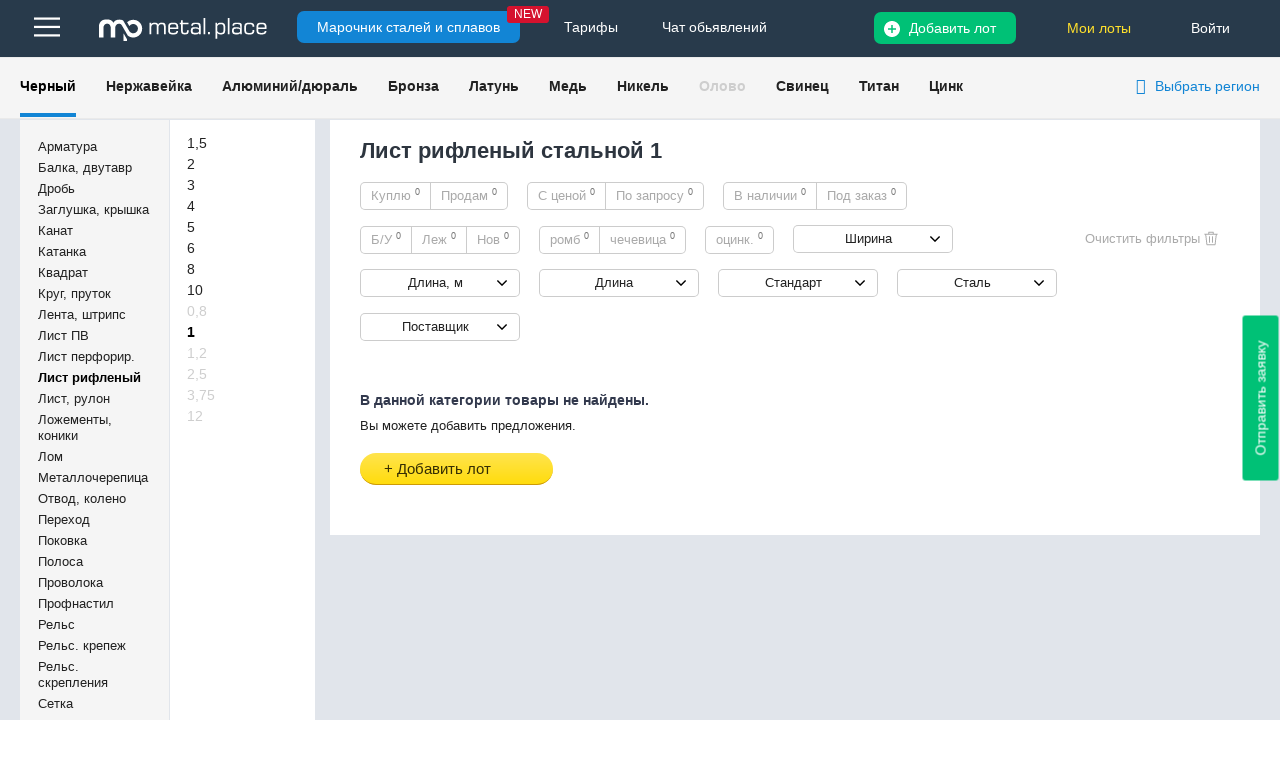

--- FILE ---
content_type: text/html; charset=UTF-8
request_url: https://metal.place/ru-all/all/chernyy/list-riflenyy/1_253041/
body_size: 19997
content:



<!DOCTYPE html>
<html lang="en">
<head>
    <title>Лист рифленый стальной 1  - купить прокат по лучшим ценам </title>
    <meta charset="utf-8">
    <meta http-equiv="X-UA-Compatible" content="IE=edge">
    <meta name="viewport" content="width=1280, initial-scale=1">
                <!--[if IE]>
    <link rel="stylesheet" type="text/css" href="/local/templates/main/source/css/ie.css"/>
    <![endif]-->
        <meta http-equiv="Content-Type" content="text/html; charset=UTF-8" />
<meta name="robots" content="noindex, follow" />
<meta name="keywords" content="Лист рифленый стальной 1   купить Черный металлопрокат цена за тонну продавцы " />
<meta name="description" content="Лист рифленый стальной 1  : характеристики, цена за тонну, предложения всех поставщиков на одном портале Metal.place. Актуальные цены" />
<link rel="canonical" href="https://metal.place/ru-all/all/chernyy/list-riflenyy/1_253041/" />
<script data-skip-moving="true">(function(w, d, n) {var cl = "bx-core";var ht = d.documentElement;var htc = ht ? ht.className : undefined;if (htc === undefined || htc.indexOf(cl) !== -1){return;}var ua = n.userAgent;if (/(iPad;)|(iPhone;)/i.test(ua)){cl += " bx-ios";}else if (/Windows/i.test(ua)){cl += ' bx-win';}else if (/Macintosh/i.test(ua)){cl += " bx-mac";}else if (/Linux/i.test(ua) && !/Android/i.test(ua)){cl += " bx-linux";}else if (/Android/i.test(ua)){cl += " bx-android";}cl += (/(ipad|iphone|android|mobile|touch)/i.test(ua) ? " bx-touch" : " bx-no-touch");cl += w.devicePixelRatio && w.devicePixelRatio >= 2? " bx-retina": " bx-no-retina";if (/AppleWebKit/.test(ua)){cl += " bx-chrome";}else if (/Opera/.test(ua)){cl += " bx-opera";}else if (/Firefox/.test(ua)){cl += " bx-firefox";}ht.className = htc ? htc + " " + cl : cl;})(window, document, navigator);</script>


<link href="/bitrix/js/ui/design-tokens/dist/ui.design-tokens.min.css?171895368523463" type="text/css"  rel="stylesheet" />
<link href="/bitrix/js/ui/fonts/opensans/ui.font.opensans.min.css?16690156242320" type="text/css"  rel="stylesheet" />
<link href="/bitrix/js/main/popup/dist/main.popup.bundle.min.css?173133401026589" type="text/css"  rel="stylesheet" />
<link href="/bitrix/cache/css/s1/main/page_650e982353bd62517667b91f6e65214c/page_650e982353bd62517667b91f6e65214c_v1.css?173226161914852" type="text/css"  rel="stylesheet" />
<link href="/bitrix/cache/css/s1/main/template_0af727819d0b2c5d13b44393f6f19e13/template_0af727819d0b2c5d13b44393f6f19e13_v1.css?1732261619657616" type="text/css"  data-template-style="true" rel="stylesheet" />







            </head>
<body>
<div id="panel"></div>
<div class="site">
    <div class="header">
        <div class="block1">
            <div class="wr">
                
<div class="nav-hamburger">
    <div class="bars_top">
        <img src="[data-uri]"/>
    </div>
    <div class="bars_top_expelling">
        <div class="flex_expellin">
                            <div class="expelling_block">
                    <div class="expelling_head active">
                        <a href="/ru-all/all/chernyy/">Черный</a>
                    </div>
                    <div class="expelling_content">
                                                    <p>
                                <a href="/ru-all/all/chernyy/armatura/">
                                    Арматура                                </a>
                            </p>
                                                    <p>
                                <a href="/ru-all/all/chernyy/balka/">
                                    Балка                                </a>
                            </p>
                                                    <p>
                                <a href="/ru-all/all/chernyy/kvadrat/">
                                    Квадрат                                </a>
                            </p>
                                                    <p>
                                <a href="/ru-all/all/chernyy/krug/">
                                    Круг                                </a>
                            </p>
                                                    <p>
                                <a href="/ru-all/all/chernyy/list/">
                                    Лист                                </a>
                            </p>
                                                    <p>
                                <a href="/ru-all/all/chernyy/polosa/">
                                    Полоса                                </a>
                            </p>
                                                    <p>
                                <a href="/ru-all/all/chernyy/truba-b-sh/">
                                    Труба б/ш                                </a>
                            </p>
                                                    <p>
                                <a href="/ru-all/all/chernyy/truba-profilnaya/">
                                    Труба проф.                                </a>
                            </p>
                                                    <p>
                                <a href="/ru-all/all/chernyy/truba-e-s/">
                                    Труба эл/св                                </a>
                            </p>
                                                    <p>
                                <a href="/ru-all/all/chernyy/ugolok/">
                                    Уголок                                </a>
                            </p>
                                                    <p>
                                <a href="/ru-all/all/chernyy/shveller/">
                                    Швеллер                                </a>
                            </p>
                                                    <p>
                                <a href="/ru-all/all/chernyy/shestigrannik/">
                                    Шестигранник                                </a>
                            </p>
                                            </div>
                </div>
                            <div class="expelling_block">
                    <div class="expelling_head ">
                        <a href="/ru-all/all/nerzhaveyka/">Нержавейка</a>
                    </div>
                    <div class="expelling_content">
                                                    <p>
                                <a href="/ru-all/all/nerzhaveyka/kvadrat-nerzh/">
                                    Квадрат                                </a>
                            </p>
                                                    <p>
                                <a href="/ru-all/all/nerzhaveyka/krug-nerzh/">
                                    Круг                                </a>
                            </p>
                                                    <p>
                                <a href="/ru-all/all/nerzhaveyka/list-nerzh/">
                                    Лист                                </a>
                            </p>
                                                    <p>
                                <a href="/ru-all/all/nerzhaveyka/pokovka-nerzh/">
                                    Поковка                                </a>
                            </p>
                                                    <p>
                                <a href="/ru-all/all/nerzhaveyka/truba-b-sh-nerzh/">
                                    Труба б/ш                                </a>
                            </p>
                                                    <p>
                                <a href="/ru-all/all/nerzhaveyka/truba-profil-nerzh/">
                                    Труба проф.                                </a>
                            </p>
                                                    <p>
                                <a href="/ru-all/all/nerzhaveyka/truba-e-s-nerzh/">
                                    Труба эл/св                                </a>
                            </p>
                                            </div>
                </div>
                            <div class="expelling_block">
                    <div class="expelling_head ">
                        <a href="/ru-all/all/alyuminiy-dyural/">Алюминий/дюраль</a>
                    </div>
                    <div class="expelling_content">
                                                    <p>
                                <a href="/ru-all/all/alyuminiy-dyural/krug-alyuminiy-dyural/">
                                    Круг                                </a>
                            </p>
                                                    <p>
                                <a href="/ru-all/all/alyuminiy-dyural/list-alyuminiy-dyural/">
                                    Лист                                </a>
                            </p>
                                                    <p>
                                <a href="/ru-all/all/alyuminiy-dyural/list-riflenyy-alyuminiy-dyural/">
                                    Лист рифленый                                </a>
                            </p>
                                                    <p>
                                <a href="/ru-all/all/alyuminiy-dyural/plita-alyuminiy-dyural/">
                                    Плита                                </a>
                            </p>
                                                    <p>
                                <a href="/ru-all/all/alyuminiy-dyural/truba-alyuminiy-dyural/">
                                    Труба                                </a>
                            </p>
                                            </div>
                </div>
                            <div class="expelling_block">
                    <div class="expelling_head ">
                        <a href="/ru-all/all/bronza/">Бронза</a>
                    </div>
                    <div class="expelling_content">
                                                    <p>
                                <a href="/ru-all/all/bronza/krug-bronza/">
                                    Круг                                </a>
                            </p>
                                            </div>
                </div>
                    </div>

        <div class="expelling_foot">
            <ul>
                <li>
                    <a href="/ru/wiki/" onclick="yaCounter46352517.reachGoal('cat_to_marochnik'); return true;">
                        <b>Марочник сталей</b>
                    </a>
                </li>
                                <li>
                    <a href="/info/" onclick="yaCounter46352517.reachGoal('clickmenumetalplacechattg'); return true;">
                        <b>Чаты / каналы</b>
                    </a>
                                    </li>
                <li><a href="/ru/help/tarif/"><b>Тарифы</b></a></li>
            </ul>
        </div>
    </div>
</div>                <div class="logo">
                    <a href="/">
                        <img src="/local/templates/main/source/images/logo-white.svg" alt="img">
                    </a>
                </div>
                <div class="wiki_top_but">
                                            <a href="/ru/wiki/"
                           onclick="yaCounter46352517.reachGoal('cat_to_marochnik'); return true;">
                            Марочник сталей и сплавов
                        </a>
                        <span>NEW</span>
                                    </div>
                <div class="tarif_top_but">
                    <a href="/ru/help/tarif/">Тарифы</a>
                </div>
                <div class="tarif_top_but">
                    <a href="/metalchat/">Чат обьявлений</a>
                </div>
                                    <div class="p_area p_area-not-login">
                        <a href="javascript:show_form('fly_login_register');">Войти</a>
                                                                    </div>
                
                
                                
                <div class="p_lots">
                    <a class="lots js-my-lot "
                       href="javascript:void(0);" data-user-auth="">
                                                Мои лоты
                    </a>
                </div>

                <div class="p_add-lot">
                                                                    <a class="add-lot js-add-main"
                           data-s-code="chernyy" data-s-code2="list-riflenyy"
                           href="javascript:void(0);"><!-- <i class="fa fa-plus-circle" aria-hidden="true"></i> --> Добавить лот</a>
                                    </div>

                
                                <div class="clr"></div>
            </div>
        </div>

                    
            <div class="block3 city_filtr">
                <div class="wr">
                    <div class="menu">
                        
<ul>
            <li class="active">
            <a href="/ru-all/all/chernyy/"
               class="">
                Черный            </a>
        </li>
            <li class="">
            <a href="/ru-all/all/nerzhaveyka/"
               class="">
                Нержавейка            </a>
        </li>
            <li class="">
            <a href="/ru-all/all/alyuminiy-dyural/"
               class="">
                Алюминий/дюраль            </a>
        </li>
            <li class="">
            <a href="/ru-all/all/bronza/"
               class="">
                Бронза            </a>
        </li>
            <li class="">
            <a href="/ru-all/all/latun/"
               class="">
                Латунь            </a>
        </li>
            <li class="">
            <a href="/ru-all/all/med/"
               class="">
                Медь            </a>
        </li>
            <li class="">
            <a href="/ru-all/all/nikel/"
               class="">
                Никель            </a>
        </li>
            <li class="">
            <a href="/ru-all/all/olovo/"
               class="not_active">
                Олово            </a>
        </li>
            <li class="">
            <a href="/ru-all/all/svinec/"
               class="">
                Свинец            </a>
        </li>
            <li class="">
            <a href="/ru-all/all/titan/"
               class="">
                Титан            </a>
        </li>
            <li class="">
            <a href="/ru-all/all/cink/"
               class="">
                Цинк            </a>
        </li>
        </ul>




                        
<div class="city_filtr_wrap">

		<div class="selected_cities">
			<i class="fa fa-location-arrow" aria-hidden="true"></i> 
			<button type="button" class="region_select_city" data-target-id="city-label">Выбрать регион</button>
		</div>

	<div class="cities_list_wrap">

		<form class="js_regions_select">
			<div class="cities_listt_tags">
							</div>

			<div class="cities_listt_tags_input" style="display:none;">
							</div>

			<input type="hidden" name="lang" value="ru">
			<input type="hidden" name="section_page" value="1">
		</form>
		<div class="cities_list_input_wrap js-region-list-s">
			<div class="input_width">
				<span>
					<input id="js-region-search" class="js-region-search" name="cities" placeholder="Введите название региона" value="">
				</span>
			</div>
			<div class="expelling">

			</div>
		</div>
		<div class="list_cities">
			<div class="list_cities_column">
							<button data-name="Москва" data-code="moskva" class="">Москва</button>
							<button data-name="Санкт-Петербург" data-code="sankt-peterburg" class="">Санкт-Петербург</button>
							<button data-name="Самара" data-code="samara" class="">Самара</button>
							<button data-name="Краснодар" data-code="krasnodar" class="">Краснодар</button>
							<button data-name="Владимир" data-code="vladimir" class="">Владимир</button>
							<button data-name="Владивосток" data-code="vladivostok" class="">Владивосток</button>
							<button data-name="Екатеринбург" data-code="ekaterinburg" class="">Екатеринбург</button>
							<button data-name="Нижний Новгород" data-code="nizhniy-novgorod" class="">Нижний Новгород</button>
							<button data-name="Новосибирск" data-code="novosibirsk" class="">Новосибирск</button>
							<button data-name="Пермь" data-code="perm" class="">Пермь</button>
							<button data-name="Ростов-на-Дону" data-code="rostov-na-donu" class="">Ростов-на-Дону</button>
							<button data-name="Рязань" data-code="ryazan" class="">Рязань</button>
							<button data-name="Уфа" data-code="ufa" class="">Уфа</button>
							<button data-name="Челябинск" data-code="chelyabinsk" class="">Челябинск</button>
							<button data-name="Ярославль" data-code="yaroslavl" class="">Ярославль</button>
							<button data-name="Казань" data-code="kazan" class="">Казань</button>
							<button data-name="Минск" data-code="minsk" class="">Минск</button>
							<button data-name="Алматы" data-code="almaty" class="">Алматы</button>
							<button data-name="Астана" data-code="astana" class="">Астана</button>
							<button data-name="Таллин" data-code="tallin" class="">Таллин</button>
			
				<a class="city_more js_city_more">Eще города (91)</a>
			</div>
		</div>
		<button class="button pull-right js_regions_click" type="button">
				Применить
		</button>
	</div>
</div>



                    </div>
                    <div class="clr"></div>
                </div>
            </div>
            </div>

    <div class="content vn_page ">
        <div class="content_wr">
            <div class="ajaxall">
                                <div class="c_left">
                    <div class="gmenu">
    <ul>
                                    <li class="">
                    <a href="/ru-all/all/chernyy/armatura/" class="">Арматура</a>
                </li>
                            <li class="">
                    <a href="/ru-all/all/chernyy/balka/" class="">Балка, двутавр</a>
                </li>
                            <li class="">
                    <a href="/ru-all/all/chernyy/drob/" class="">Дробь</a>
                </li>
                            <li class="">
                    <a href="/ru-all/all/chernyy/zaglushka/" class="">Заглушка, крышка</a>
                </li>
                            <li class="">
                    <a href="/ru-all/all/chernyy/kanat/" class="">Канат</a>
                </li>
                            <li class="">
                    <a href="/ru-all/all/chernyy/katanka/" class="">Катанка</a>
                </li>
                            <li class="">
                    <a href="/ru-all/all/chernyy/kvadrat/" class="">Квадрат</a>
                </li>
                            <li class="">
                    <a href="/ru-all/all/chernyy/krug/" class="">Круг, пруток</a>
                </li>
                            <li class="">
                    <a href="/ru-all/all/chernyy/lenta/" class="">Лента, штрипс</a>
                </li>
                            <li class="">
                    <a href="/ru-all/all/chernyy/list-pv/" class="">Лист ПВ</a>
                </li>
                            <li class="">
                    <a href="/ru-all/all/chernyy/list-perf/" class="">Лист перфорир.</a>
                </li>
                            <li class="active">
                    <a href="/ru-all/all/chernyy/list-riflenyy/" class="">Лист рифленый</a>
                </li>
                            <li class="">
                    <a href="/ru-all/all/chernyy/list/" class="">Лист, рулон</a>
                </li>
                            <li class="">
                    <a href="/ru-all/all/chernyy/lozhementy/" class="">Ложементы, коники</a>
                </li>
                            <li class="">
                    <a href="/ru-all/all/chernyy/lom/" class="">Лом</a>
                </li>
                            <li class="">
                    <a href="/ru-all/all/chernyy/metallocherepica/" class="">Металлочерепица</a>
                </li>
                            <li class="">
                    <a href="/ru-all/all/chernyy/otvod/" class="">Отвод, колено</a>
                </li>
                            <li class="">
                    <a href="/ru-all/all/chernyy/perehod/" class="">Переход</a>
                </li>
                            <li class="">
                    <a href="/ru-all/all/chernyy/pokovka/" class="">Поковка</a>
                </li>
                            <li class="">
                    <a href="/ru-all/all/chernyy/polosa/" class="">Полоса</a>
                </li>
                            <li class="">
                    <a href="/ru-all/all/chernyy/provoloka/" class="">Проволока</a>
                </li>
                            <li class="">
                    <a href="/ru-all/all/chernyy/profnastil/" class="">Профнастил</a>
                </li>
                            <li class="">
                    <a href="/ru-all/all/chernyy/rel-s/" class="">Рельс</a>
                </li>
                            <li class="">
                    <a href="/ru-all/all/chernyy/rels-krepezh/" class="">Рельс. крепеж</a>
                </li>
                            <li class="">
                    <a href="/ru-all/all/chernyy/rels-skrepleniya/" class="">Рельс. скрепления</a>
                </li>
                            <li class="">
                    <a href="/ru-all/all/chernyy/setka/" class="">Сетка</a>
                </li>
                            <li class="">
                    <a href="/ru-all/all/chernyy/strel-perevod/" class="">Стрел. перевод</a>
                </li>
                            <li class="">
                    <a href="/ru-all/all/chernyy/troynik/" class="">Тройник</a>
                </li>
                            <li class="">
                    <a href="/ru-all/all/chernyy/truba-b-sh/" class="">Труба бесшовная</a>
                </li>
                            <li class="">
                    <a href="/ru-all/all/chernyy/truba-v-izolyatsii/" class="">Труба в изоляции</a>
                </li>
                            <li class="">
                    <a href="/ru-all/all/chernyy/truba-vgp/" class="">Труба ВГП</a>
                </li>
                            <li class="no_active">
                    <a href="/ru-all/all/chernyy/truba-oval/" class="not_active">Труба овал., плоскоовал., полуовал. (арочн.)</a>
                </li>
                            <li class="">
                    <a href="/ru-all/all/chernyy/truba-profilnaya/" class="">Труба профильная</a>
                </li>
                            <li class="">
                    <a href="/ru-all/all/chernyy/truba-e-s/" class="">Труба эл/св</a>
                </li>
                            <li class="">
                    <a href="/ru-all/all/chernyy/ugolok/" class="">Уголок</a>
                </li>
                            <li class="">
                    <a href="/ru-all/all/chernyy/flanets/" class="">Фланец</a>
                </li>
                            <li class="">
                    <a href="/ru-all/all/chernyy/shveller/" class="">Швеллер</a>
                </li>
                            <li class="">
                    <a href="/ru-all/all/chernyy/shveller-gnutyy/" class="">Швеллер гнутый</a>
                </li>
                            <li class="">
                    <a href="/ru-all/all/chernyy/shestigrannik/" class="">Шестигранник</a>
                </li>
                            <li class="">
                    <a href="/ru-all/all/chernyy/shpilka/" class="">Шпилька</a>
                </li>
                            <li class="">
                    <a href="/ru-all/all/chernyy/shpunt-larsena/" class="">Шпунт Ларсена</a>
                </li>
                                </ul>
</div>

                    <div class="dmenu">
        <div class="h_block">
        <div class="ajaxs1">
            <ul>
                                                                                        <li class=" without_element">
                        <a href="/ru-all/all/chernyy/list-riflenyy/1_5_253043/"                                class="without_element">
                            1,5                        </a>
                    </li>
                                                        <li class=" without_element">
                        <a href="/ru-all/all/chernyy/list-riflenyy/2_253044/"                                class="without_element">
                            2                        </a>
                    </li>
                                                        <li class=" without_element">
                        <a href="/ru-all/all/chernyy/list-riflenyy/3_10489/"                                class="without_element">
                            3                        </a>
                    </li>
                                                        <li class=" without_element">
                        <a href="/ru-all/all/chernyy/list-riflenyy/4_10490/"                                class="without_element">
                            4                        </a>
                    </li>
                                                        <li class=" without_element">
                        <a href="/ru-all/all/chernyy/list-riflenyy/5_10491/"                                class="without_element">
                            5                        </a>
                    </li>
                                                        <li class=" without_element">
                        <a href="/ru-all/all/chernyy/list-riflenyy/6_10492/"                                class="without_element">
                            6                        </a>
                    </li>
                                                        <li class=" without_element">
                        <a href="/ru-all/all/chernyy/list-riflenyy/8_10493/"                                class="without_element">
                            8                        </a>
                    </li>
                                                        <li class=" without_element">
                        <a href="/ru-all/all/chernyy/list-riflenyy/10_10494/"                                class="without_element">
                            10                        </a>
                    </li>
                                                        <li class=" no_active">
                        <a href="/ru-all/all/chernyy/list-riflenyy/0_8_253040/"                                class="no_active">
                            0,8                        </a>
                    </li>
                                                        <li class=" active">
                        <a                                 class="active">
                            1                        </a>
                    </li>
                                                        <li class=" no_active">
                        <a href="/ru-all/all/chernyy/list-riflenyy/1_2_253042/"                                class="no_active">
                            1,2                        </a>
                    </li>
                                                        <li class=" no_active">
                        <a href="/ru-all/all/chernyy/list-riflenyy/2_5_253045/"                                class="no_active">
                            2,5                        </a>
                    </li>
                                                        <li class=" no_active">
                        <a href="/ru-all/all/chernyy/list-riflenyy/3_75_253046/"                                class="no_active">
                            3,75                        </a>
                    </li>
                                                        <li class=" no_active">
                        <a href="/ru-all/all/chernyy/list-riflenyy/12_10495/"                                class="no_active">
                            12                        </a>
                    </li>
                                            </ul>
        </div>
    </div>
</div>
                </div>
                <div class="c_right">
                    <div class="item_page">
                        
                        <div class="ajaxfilter">
                                                        
<div class="t_block">
    <div class="zag">
        <h1>
                            Лист рифленый стальной 1                                   </h1>
                            <div data-s-id="182"
                 data-id="253041"
                 class="js_add_product add_item">
                + Добавить лот
            </div>
                    </div>
</div>
                                                            
<form name="_form"
      action="/ru-all/all/chernyy/list-riflenyy/1_253041/" method="get"
      class="smartfilter">
    <div class="t_block">
        <div class="s_block">
                                            <ul class="tab_block">
                                                                                        <li class="not_active   first    ">
                            <label data-role="label_"
                                   class="bx_filter_param_label
                                                                      "
                                   for="">
                                                                Куплю                                <input type="checkbox"
                                       value=""
                                       name=""
                                       id=""
                                                                           onclick="smartFilter.click(this)"
                                />
                                <sup>0</sup>
                            </label>
                        </li>
                                                                                            <li class="not_active    last   ">
                            <label data-role="label_"
                                   class="bx_filter_param_label
                                                                      "
                                   for="">
                                                                Продам                                <input type="checkbox"
                                       value=""
                                       name=""
                                       id=""
                                                                           onclick="smartFilter.click(this)"
                                />
                                <sup>0</sup>
                            </label>
                        </li>
                                                            </ul>
                                            <ul class="tab_block">
                                                                                        <li class="not_active   first    ">
                            <label data-role="label_"
                                   class="bx_filter_param_label
                                                                      "
                                   for="">
                                                                С ценой                                <input type="checkbox"
                                       value=""
                                       name=""
                                       id=""
                                                                           onclick="smartFilter.click(this)"
                                />
                                <sup>0</sup>
                            </label>
                        </li>
                                                                                            <li class="not_active    last   ">
                            <label data-role="label_"
                                   class="bx_filter_param_label
                                                                      "
                                   for="">
                                                                По запросу                                <input type="checkbox"
                                       value=""
                                       name=""
                                       id=""
                                                                           onclick="smartFilter.click(this)"
                                />
                                <sup>0</sup>
                            </label>
                        </li>
                                                            </ul>
                                            <ul class="tab_block">
                                                                                        <li class="not_active   first    ">
                            <label data-role="label_"
                                   class="bx_filter_param_label
                                                                      "
                                   for="">
                                                                В наличии                                <input type="checkbox"
                                       value=""
                                       name=""
                                       id=""
                                                                           onclick="smartFilter.click(this)"
                                />
                                <sup>0</sup>
                            </label>
                        </li>
                                                                                            <li class="not_active    last   ">
                            <label data-role="label_"
                                   class="bx_filter_param_label
                                                                      "
                                   for="">
                                                                Под заказ                                <input type="checkbox"
                                       value=""
                                       name=""
                                       id=""
                                                                           onclick="smartFilter.click(this)"
                                />
                                <sup>0</sup>
                            </label>
                        </li>
                                                            </ul>
            
                        <div class="clr"></div>
        </div>
    </div>

    <div class="filter_block">
                    <input type="hidden" name="LANGUAGE"
                   id="LANGUAGE"
                   value="ru"/>
                    <input type="hidden" name="CONTRY"
                   id="CONTRY"
                   value="all"/>
                    <input type="hidden" name="CITY"
                   id="CITY"
                   value="all"/>
                    <input type="hidden" name="SECTION1"
                   id="SECTION1"
                   value="chernyy"/>
                    <input type="hidden" name="SECTION2"
                   id="SECTION2"
                   value="list-riflenyy"/>
                    <input type="hidden" name="ELEMENT1"
                   id="ELEMENT1"
                   value="1_253041"/>
                <div class="row">
                                    <ul class="tab_block">
                                                                                                                            <li class="                                    not_active
                                                                                                                                first                                   ">
                                    <label data-role="label_"
                                           class="bx_filter_param_label "
                                           for="">
                                        Б/У                                        <input style="display:none;"
                                               type="checkbox"
                                               value=""
                                               name=""
                                               id=""

                                                                                           onclick="smartFilter.click(this)"
                                        />
                                        <sup>0</sup>

                                    </label>
                                </li>
                                                                                                                                                            <li class="                                    not_active
                                                                                                                                                                   ">
                                    <label data-role="label_"
                                           class="bx_filter_param_label "
                                           for="">
                                        Леж                                        <input style="display:none;"
                                               type="checkbox"
                                               value=""
                                               name=""
                                               id=""

                                                                                           onclick="smartFilter.click(this)"
                                        />
                                        <sup>0</sup>

                                    </label>
                                </li>
                                                                                                                                                            <li class="                                    not_active
                                                                                                                                                                last   ">
                                    <label data-role="label_"
                                           class="bx_filter_param_label "
                                           for="">
                                        Нов                                        <input style="display:none;"
                                               type="checkbox"
                                               value=""
                                               name=""
                                               id=""

                                                                                           onclick="smartFilter.click(this)"
                                        />
                                        <sup>0</sup>

                                    </label>
                                </li>
                                                                                    </ul>
                                                            <ul class="tab_block">
                                                                                                                            <li class="                                    not_active
                                                                                                                                first                                   ">
                                    <label data-role="label_"
                                           class="bx_filter_param_label "
                                           for="">
                                        ромб                                        <input style="display:none;"
                                               type="checkbox"
                                               value=""
                                               name=""
                                               id=""

                                                                                           onclick="smartFilter.click(this)"
                                        />
                                        <sup>0</sup>

                                    </label>
                                </li>
                                                                                                                                                            <li class="                                    not_active
                                                                                                                                                                last   ">
                                    <label data-role="label_"
                                           class="bx_filter_param_label "
                                           for="">
                                        чечевица                                        <input style="display:none;"
                                               type="checkbox"
                                               value=""
                                               name=""
                                               id=""

                                                                                           onclick="smartFilter.click(this)"
                                        />
                                        <sup>0</sup>

                                    </label>
                                </li>
                                                                                    </ul>
                                                            <ul class="tab_block">
                                                                                                                            <li class="                                    not_active
                                                                                                                                first                                last   ">
                                    <label data-role="label_"
                                           class="bx_filter_param_label "
                                           for="">
                                        оцинк.                                        <input style="display:none;"
                                               type="checkbox"
                                               value=""
                                               name=""
                                               id=""

                                                                                           onclick="smartFilter.click(this)"
                                        />
                                        <sup>0</sup>

                                    </label>
                                </li>
                                                                                    </ul>
                                                                <div class="standart">
                                <a href="#">
                                    Ширина                                </a>
                                <div class="hidd filter_hidd"
                                     style="display: none;">
                                    <div class="t">
                                        <a href="#" class="all">Выделить все</a>
                                        <a href="#" class="cl">Очистить</a>
                                        <div class="clr"></div>
                                    </div>
                                    <input type="text" placeholder="Поиск.."
                                           class="smart-filter-search">
                                    <div class="b">
                                        <div class="checkboxes filter_hidd_cust">
                                                                                                                                        <div class="not_active                                                                                                                 check
                                                         ">

                                                    <label data-role="label_"
                                                           class="bx_filter_param_label "
                                                           for="">
                                                        <input type="checkbox"
                                                               value=""
                                                               name=""
                                                               id=""
                                                             />
                                                        600                                                    </label>
                                                </div>
                                                                                            <div class="not_active                                                                                                                 check
                                                         ">

                                                    <label data-role="label_"
                                                           class="bx_filter_param_label "
                                                           for="">
                                                        <input type="checkbox"
                                                               value=""
                                                               name=""
                                                               id=""
                                                             />
                                                        700                                                    </label>
                                                </div>
                                                                                            <div class="not_active                                                                                                                 check
                                                         ">

                                                    <label data-role="label_"
                                                           class="bx_filter_param_label "
                                                           for="">
                                                        <input type="checkbox"
                                                               value=""
                                                               name=""
                                                               id=""
                                                             />
                                                        1000                                                    </label>
                                                </div>
                                                                                            <div class="not_active                                                                                                                 check
                                                         ">

                                                    <label data-role="label_"
                                                           class="bx_filter_param_label "
                                                           for="">
                                                        <input type="checkbox"
                                                               value=""
                                                               name=""
                                                               id=""
                                                             />
                                                        1080                                                    </label>
                                                </div>
                                                                                            <div class="not_active                                                                                                                 check
                                                         ">

                                                    <label data-role="label_"
                                                           class="bx_filter_param_label "
                                                           for="">
                                                        <input type="checkbox"
                                                               value=""
                                                               name=""
                                                               id=""
                                                             />
                                                        1100                                                    </label>
                                                </div>
                                                                                            <div class="not_active                                                                                                                 check
                                                         ">

                                                    <label data-role="label_"
                                                           class="bx_filter_param_label "
                                                           for="">
                                                        <input type="checkbox"
                                                               value=""
                                                               name=""
                                                               id=""
                                                             />
                                                        1200                                                    </label>
                                                </div>
                                                                                            <div class="not_active                                                                                                                 check
                                                         ">

                                                    <label data-role="label_"
                                                           class="bx_filter_param_label "
                                                           for="">
                                                        <input type="checkbox"
                                                               value=""
                                                               name=""
                                                               id=""
                                                             />
                                                        1250                                                    </label>
                                                </div>
                                                                                            <div class="not_active                                                                                                                 check
                                                         ">

                                                    <label data-role="label_"
                                                           class="bx_filter_param_label "
                                                           for="">
                                                        <input type="checkbox"
                                                               value=""
                                                               name=""
                                                               id=""
                                                             />
                                                        1500                                                    </label>
                                                </div>
                                                                                            <div class="not_active                                                                                                                 check
                                                         ">

                                                    <label data-role="label_"
                                                           class="bx_filter_param_label "
                                                           for="">
                                                        <input type="checkbox"
                                                               value=""
                                                               name=""
                                                               id=""
                                                             />
                                                        2000                                                    </label>
                                                </div>
                                                                                            <div class="not_active                                                                                                                 check
                                                         ">

                                                    <label data-role="label_"
                                                           class="bx_filter_param_label "
                                                           for="">
                                                        <input type="checkbox"
                                                               value=""
                                                               name=""
                                                               id=""
                                                             />
                                                        2200                                                    </label>
                                                </div>
                                                                                    </div>
                                        <div class="but">
                                            <input class="button" type="button"
                                                   onclick="smartFilter.reload(this)"
                                                   value="Применить"/>
                                        </div>
                                    </div>
                                </div>
                            </div>
                                                                                    <div class="standart">
                                <a href="#">
                                    Длина, м                                </a>
                                <div class="hidd filter_hidd"
                                     style="display: none;">
                                    <div class="t">
                                        <a href="#" class="all">Выделить все</a>
                                        <a href="#" class="cl">Очистить</a>
                                        <div class="clr"></div>
                                    </div>
                                    <input type="text" placeholder="Поиск.."
                                           class="smart-filter-search">
                                    <div class="b">
                                        <div class="checkboxes filter_hidd_cust">
                                                                                                                                </div>
                                        <div class="but">
                                            <input class="button" type="button"
                                                   onclick="smartFilter.reload(this)"
                                                   value="Применить"/>
                                        </div>
                                    </div>
                                </div>
                            </div>
                                                                                    <div class="standart">
                                <a href="#">
                                    Длина                                </a>
                                <div class="hidd filter_hidd"
                                     style="display: none;">
                                    <div class="t">
                                        <a href="#" class="all">Выделить все</a>
                                        <a href="#" class="cl">Очистить</a>
                                        <div class="clr"></div>
                                    </div>
                                    <input type="text" placeholder="Поиск.."
                                           class="smart-filter-search">
                                    <div class="b">
                                        <div class="checkboxes filter_hidd_cust">
                                                                                                                                        <div class="not_active                                                                                                                 check
                                                         ">

                                                    <label data-role="label_"
                                                           class="bx_filter_param_label "
                                                           for="">
                                                        <input type="checkbox"
                                                               value=""
                                                               name=""
                                                               id=""
                                                             />
                                                        1080                                                    </label>
                                                </div>
                                                                                            <div class="not_active                                                                                                                 check
                                                         ">

                                                    <label data-role="label_"
                                                           class="bx_filter_param_label "
                                                           for="">
                                                        <input type="checkbox"
                                                               value=""
                                                               name=""
                                                               id=""
                                                             />
                                                        1400                                                    </label>
                                                </div>
                                                                                            <div class="not_active                                                                                                                 check
                                                         ">

                                                    <label data-role="label_"
                                                           class="bx_filter_param_label "
                                                           for="">
                                                        <input type="checkbox"
                                                               value=""
                                                               name=""
                                                               id=""
                                                             />
                                                        1500                                                    </label>
                                                </div>
                                                                                            <div class="not_active                                                                                                                 check
                                                         ">

                                                    <label data-role="label_"
                                                           class="bx_filter_param_label "
                                                           for="">
                                                        <input type="checkbox"
                                                               value=""
                                                               name=""
                                                               id=""
                                                             />
                                                        2000                                                    </label>
                                                </div>
                                                                                            <div class="not_active                                                                                                                 check
                                                         ">

                                                    <label data-role="label_"
                                                           class="bx_filter_param_label "
                                                           for="">
                                                        <input type="checkbox"
                                                               value=""
                                                               name=""
                                                               id=""
                                                             />
                                                        2200                                                    </label>
                                                </div>
                                                                                            <div class="not_active                                                                                                                 check
                                                         ">

                                                    <label data-role="label_"
                                                           class="bx_filter_param_label "
                                                           for="">
                                                        <input type="checkbox"
                                                               value=""
                                                               name=""
                                                               id=""
                                                             />
                                                        2500                                                    </label>
                                                </div>
                                                                                            <div class="not_active                                                                                                                 check
                                                         ">

                                                    <label data-role="label_"
                                                           class="bx_filter_param_label "
                                                           for="">
                                                        <input type="checkbox"
                                                               value=""
                                                               name=""
                                                               id=""
                                                             />
                                                        3000                                                    </label>
                                                </div>
                                                                                            <div class="not_active                                                                                                                 check
                                                         ">

                                                    <label data-role="label_"
                                                           class="bx_filter_param_label "
                                                           for="">
                                                        <input type="checkbox"
                                                               value=""
                                                               name=""
                                                               id=""
                                                             />
                                                        3500                                                    </label>
                                                </div>
                                                                                            <div class="not_active                                                                                                                 check
                                                         ">

                                                    <label data-role="label_"
                                                           class="bx_filter_param_label "
                                                           for="">
                                                        <input type="checkbox"
                                                               value=""
                                                               name=""
                                                               id=""
                                                             />
                                                        4000                                                    </label>
                                                </div>
                                                                                            <div class="not_active                                                                                                                 check
                                                         ">

                                                    <label data-role="label_"
                                                           class="bx_filter_param_label "
                                                           for="">
                                                        <input type="checkbox"
                                                               value=""
                                                               name=""
                                                               id=""
                                                             />
                                                        4500                                                    </label>
                                                </div>
                                                                                            <div class="not_active                                                                                                                 check
                                                         ">

                                                    <label data-role="label_"
                                                           class="bx_filter_param_label "
                                                           for="">
                                                        <input type="checkbox"
                                                               value=""
                                                               name=""
                                                               id=""
                                                             />
                                                        5000                                                    </label>
                                                </div>
                                                                                            <div class="not_active                                                                                                                 check
                                                         ">

                                                    <label data-role="label_"
                                                           class="bx_filter_param_label "
                                                           for="">
                                                        <input type="checkbox"
                                                               value=""
                                                               name=""
                                                               id=""
                                                             />
                                                        5500                                                    </label>
                                                </div>
                                                                                            <div class="not_active                                                                                                                 check
                                                         ">

                                                    <label data-role="label_"
                                                           class="bx_filter_param_label "
                                                           for="">
                                                        <input type="checkbox"
                                                               value=""
                                                               name=""
                                                               id=""
                                                             />
                                                        6000                                                    </label>
                                                </div>
                                                                                    </div>
                                        <div class="but">
                                            <input class="button" type="button"
                                                   onclick="smartFilter.reload(this)"
                                                   value="Применить"/>
                                        </div>
                                    </div>
                                </div>
                            </div>
                                                                                    <div class="standart">
                                <a href="#">
                                    Стандарт                                </a>
                                <div class="hidd filter_hidd"
                                     style="display: none;">
                                    <div class="t">
                                        <a href="#" class="all">Выделить все</a>
                                        <a href="#" class="cl">Очистить</a>
                                        <div class="clr"></div>
                                    </div>
                                    <input type="text" placeholder="Поиск.."
                                           class="smart-filter-search">
                                    <div class="b">
                                        <div class="checkboxes filter_hidd_cust">
                                                                                                                                        <div class="not_active                                                                                                                 check
                                                         ">

                                                    <label data-role="label_"
                                                           class="bx_filter_param_label "
                                                           for="">
                                                        <input type="checkbox"
                                                               value=""
                                                               name=""
                                                               id=""
                                                             />
                                                        ГОСТ 8568                                                    </label>
                                                </div>
                                                                                    </div>
                                        <div class="but">
                                            <input class="button" type="button"
                                                   onclick="smartFilter.reload(this)"
                                                   value="Применить"/>
                                        </div>
                                    </div>
                                </div>
                            </div>
                                                                                    <div class="standart">
                                <a href="#">
                                    Сталь                                </a>
                                <div class="hidd filter_hidd"
                                     style="display: none;">
                                    <div class="t">
                                        <a href="#" class="all">Выделить все</a>
                                        <a href="#" class="cl">Очистить</a>
                                        <div class="clr"></div>
                                    </div>
                                    <input type="text" placeholder="Поиск.."
                                           class="smart-filter-search">
                                    <div class="b">
                                        <div class="checkboxes filter_hidd_cust">
                                                                                                                                        <div class="not_active                                                                                                                 check
                                                         ">

                                                    <label data-role="label_"
                                                           class="bx_filter_param_label "
                                                           for="">
                                                        <input type="checkbox"
                                                               value=""
                                                               name=""
                                                               id=""
                                                             />
                                                        08пс                                                    </label>
                                                </div>
                                                                                            <div class="not_active                                                                                                                 check
                                                         ">

                                                    <label data-role="label_"
                                                           class="bx_filter_param_label "
                                                           for="">
                                                        <input type="checkbox"
                                                               value=""
                                                               name=""
                                                               id=""
                                                             />
                                                        S235JR                                                    </label>
                                                </div>
                                                                                            <div class="not_active                                                                                                                 check
                                                         ">

                                                    <label data-role="label_"
                                                           class="bx_filter_param_label "
                                                           for="">
                                                        <input type="checkbox"
                                                               value=""
                                                               name=""
                                                               id=""
                                                             />
                                                        S235JRC                                                    </label>
                                                </div>
                                                                                            <div class="not_active                                                                                                                 check
                                                         ">

                                                    <label data-role="label_"
                                                           class="bx_filter_param_label "
                                                           for="">
                                                        <input type="checkbox"
                                                               value=""
                                                               name=""
                                                               id=""
                                                             />
                                                        Ст0                                                    </label>
                                                </div>
                                                                                            <div class="not_active                                                                                                                 check
                                                         ">

                                                    <label data-role="label_"
                                                           class="bx_filter_param_label "
                                                           for="">
                                                        <input type="checkbox"
                                                               value=""
                                                               name=""
                                                               id=""
                                                             />
                                                        Ст3кп                                                    </label>
                                                </div>
                                                                                            <div class="not_active                                                                                                                 check
                                                         ">

                                                    <label data-role="label_"
                                                           class="bx_filter_param_label "
                                                           for="">
                                                        <input type="checkbox"
                                                               value=""
                                                               name=""
                                                               id=""
                                                             />
                                                        Ст3пс                                                    </label>
                                                </div>
                                                                                            <div class="not_active                                                                                                                 check
                                                         ">

                                                    <label data-role="label_"
                                                           class="bx_filter_param_label "
                                                           for="">
                                                        <input type="checkbox"
                                                               value=""
                                                               name=""
                                                               id=""
                                                             />
                                                        Ст3сп                                                    </label>
                                                </div>
                                                                                            <div class="not_active                                                                                                                 check
                                                         ">

                                                    <label data-role="label_"
                                                           class="bx_filter_param_label "
                                                           for="">
                                                        <input type="checkbox"
                                                               value=""
                                                               name=""
                                                               id=""
                                                             />
                                                        Ст3сп/пс                                                    </label>
                                                </div>
                                                                                            <div class="not_active                                                                                                                 check
                                                         ">

                                                    <label data-role="label_"
                                                           class="bx_filter_param_label "
                                                           for="">
                                                        <input type="checkbox"
                                                               value=""
                                                               name=""
                                                               id=""
                                                             />
                                                        Ст3сп5                                                    </label>
                                                </div>
                                                                                    </div>
                                        <div class="but">
                                            <input class="button" type="button"
                                                   onclick="smartFilter.reload(this)"
                                                   value="Применить"/>
                                        </div>
                                    </div>
                                </div>
                            </div>
                                                                                    <div class="standart">
                                <a href="#">
                                    Поставщик                                </a>
                                <div class="hidd filter_hidd"
                                     style="display: none;">
                                    <div class="t">
                                        <a href="#" class="all">Выделить все</a>
                                        <a href="#" class="cl">Очистить</a>
                                        <div class="clr"></div>
                                    </div>
                                    <input type="text" placeholder="Поиск.."
                                           class="smart-filter-search">
                                    <div class="b">
                                        <div class="checkboxes filter_hidd_cust">
                                                                                                                                </div>
                                        <div class="but">
                                            <input class="button" type="button"
                                                   onclick="smartFilter.reload(this)"
                                                   value="Применить"/>
                                        </div>
                                    </div>
                                </div>
                            </div>
                                                        
            <div class="filter_clear ">
                <input class="btn btn-link"
                       type="submit"
                       id="del_filter"
                       name="del_filter"
                       value="Очистить фильтры"/>
            </div>
        </div><!--//row-->

        <div class="row" style="display:none;">

            <input style="display:none;"
                   class="btn btn-themes"
                   type="submit"
                   id="set_filter"
                   name="set_filter"
                   value="Показать"/>

            <input style="display:none;"
                   class="btn btn-link"
                   type="submit"
                   id="del_filter"
                   name="del_filter"
                   value="Сбросить"/>

            <div class="bx-filter-popup-result "
                 id="modef" style="display: inline-block;">
                Выбрано: <span id="modef_num">0</span>                <span class="arrow"></span>
                <br/>
                <a href="/ru-all/all/chernyy/list-riflenyy/1_253041/filter/clear/" target="">
                    Показать                </a>
            </div>

        </div>
    </div>
</form>

                            
                            <div class="ajaxCatalog" id="ajaxCatalog">
                                                                                                

                                        <div class="search_noresult b_catalog">
                    <div class="z">В данной категории товары не найдены.</div>
                    <div class="t">Вы можете добавить предложения.</div>
                    <div class="s">
                                                    <div data-s-id="182"
                                 data-id="253041"
                                 class="js_add_product add_item">
                                + Добавить лот
                            </div>
                                            </div>
                </div>
                        


                                                            </div>
                                                    </div>
                    </div>
                                    </div>
                <div class="clr"></div>
                            </div>
        </div>
    </div>
<div class="clr"></div>
<div class="footer">

    <div class="footer_wr">
                <div class="block block1">
            <div class="zg">Metal.place</div>

            
            <div class="c">
                <a href="/ru/help/oferta/">Публичная оферта (Договор на оказание услуг)</a>
            </div>
            <div class="c">
                <a href="/ru/help/tarif/">Тарифы</a>
            </div>
                    </div>
        <div style="" class="ipad_non"></div>
                
<div id="blinkelement" class="block block2 wrap_bot_application">
    <div class="form_mess">
        <form id="form_bottom_application" class="js-application-form-send" enctype="multipart/form-data">
            <input type="text" name="invisible" id="invisible" value="">
            <input type="hidden" name="COMPANY_ID" value=""/>
            <input type="hidden" name="FROM" value="footer"/>
            <div class="zg">Отправить заявку на покупку</div>
            <div class="wr bot_application">
                <div class="item_left">
                    <div class="input">
                        <input class="form_text"
                               name="NAME"
                               placeholder="Имя"
                               type="text"
                               value="">
                    </div>
                </div>
                <div class="item_right">
                    <div class="input">
                        <input class="form_text"
                               name="NAME_COMPANY"
                               placeholder="Название компании"
                               type="text"
                               value="">
                    </div>
                </div>
                <div class="item_left">
                    <div class="input">
                        <div class="intl-tel-input">
                            <input class="form_text phone_country"
                                   name="PHONE"
                                   placeholder="Телефон"
                                   type="text"
                                   value="">
                        </div>
                    </div>
                </div>
                <div class="item_right">
                    <div class="input">
                        <input class="form_email"
                               name="EMAIL"
                               placeholder="Введите ваш email"
                               type="text"
                               value="">
                    </div>
                </div>
                <div class="clr"></div>
                <div class="input pad_no">
                    <textarea name="PRIM" class="required" placeholder="Оставьте ваше сообщение"></textarea>
                </div>
                <div class="input fu_st">
                    <div class="file-input">
    <ol class="webform-field-upload-list
        webform-field-upload-list-multiple        "
        id="mfi-mfifiles_req">
            </ol>
            <div class="webform-field-upload" id="mfi-mfifiles_req-button">
                        <span class="webform-small-button webform-button-upload">
                Прикрепить файлы            </span>
                            <input type="file" id="file_input_mfifiles_req"  multiple="multiple" />
                    </div>
        
    </div>                </div>
                <div class="but">
                    <input class="button bord_r_30" type="submit" value="Отправить запрос">
                </div>
            </div>
        </form>
    </div>
</div>

<a href="javascript:void(0);" class="application_anchor js-footer-req"
   onclick="yaCounter46352517.reachGoal('clicksidebarzayavka'); return true;">
    Отправить заявку
</a>

        <div class="block block3">
            <div class="phone">+7 (499) <strong>322-93-13</strong></div>
                        <a href="mailto:info@metal.place"
               class="psessionidemk" emkmailto="@metal.place"
               onclick="yaCounter46352517.reachGoal('ORDER'); return true;">
                <span class="psessionidemk">info</span>@metal.place
            </a>
            <div class="soc_but">
                <a class="ico ico_fb" href="http://facebook.com/MetalPlace-225233218015752/" target="_blank" onclick="yaCounter46352517.reachGoal('clickbottomfb'); return true;"><i class="fa fa-facebook" aria-hidden="true"></i></a>
                <a class="ico ico_vk" href="https://vk.com/metalplace" target="_blank" onclick="yaCounter46352517.reachGoal('clickbottomvk'); return true;"><i class="fa fa-vk" aria-hidden="true"></i></a>
                <!-- <a class="ico ico_vb" href="#"></a>
                <a class="ico ico_vb2" href="#"></a> -->
                <a class="ico ico_ok" href="https://ok.ru/group/54022024134744" target="_blank" onclick="yaCounter46352517.reachGoal('clickbottomok'); return true;"><i class="fa fa-odnoklassniki" aria-hidden="true"></i></a>
                <a class="ico ico_tw" href="https://twitter.com/metal_place" target="_blank" onclick="yaCounter46352517.reachGoal('clickbottomtw'); return true;"><i class="fa fa-twitter" aria-hidden="true"></i></a>
                <a class="ico ico_sl" href="https://t.me/metalplacechat" target="_blank" onclick="yaCounter46352517.reachGoal('clickbottomtg'); return true;"><i class="fa fa-paper-plane" aria-hidden="true"></i></a>
            </div>
        </div>
        <div class="clr"></div>
    </div>
</div>

<div class="dop_footer">
    <div class="footer_wr">
        <div class="text text1">© 2020 Metal.place</div>
        
<div class="text text2">Зарегистрировано компаний – 1713</div>
<div class="text text2">Отправлено запросов поставщикам 9154 <!-- ( сегодня) --></div>
        <div class="clr"></div>
    </div>
</div>

<div class="any_fly_form" id="fly_show_product">
    <div class="shadow"></div>
    <div class="any_fly_form_body"></div>
</div>

<div class="any_fly_form" id="fly_create_advt">
    <div class="shadow"></div>
    <div class="any_fly_form_body"></div>
</div>

<div class="any_fly_form" id="fly_add_object2">
    <div class="shadow"></div>
    <div class="any_fly_form_body"></div>
</div>

<div class="any_fly_form round_style" id="fly_add_section">
    <div class="shadow"></div>
    <div class="any_fly_form_body"></div>
</div>

<div class="any_fly_form small" id="fly_form_delete">
    <div class="shadow"></div>
    <div class="any_fly_form_body">
        <div class="close">×</div>
        <div class="wr">
            <div class="zag msg"></div>
            <div class="but c">
                <a href="#" class="button white js-delete-reset">Отмена</a>
                <a href="#" class="button js-delete">Удалить</a>
            </div>
        </div>
    </div>
</div>

<div class="any_fly_form small img_zag" id="fly_form_paid_tariff">
    <div class="shadow"></div>
    <div class="any_fly_form_body padd">
        <div class="close">×</div>
        <div class="wr">
            <div class="zag text_cent">
                <img src="/local/templates/main/source/images/ico/ico_12.png" alt="">
            </div>
            <div class="text msg"></div>
            <div class="but r text_cent">
                <a href="/ru/help/tarif/" class="button">Выбрать тариф</a>
            </div>
        </div>
    </div>
</div>


<div class="any_fly_form small" id="tarif_popup">
    <div class="shadow"></div>
    <div class="any_fly_form_body">
        <div class="close">×</div>
        <div class="wr">
            <div class="zag">Вы превысили ограничение текущего тарифа</div>
            <div class="but c">
                <a href="/ru/help/tarif/" class="button white">Выбрать тариф</a>
            </div>
        </div>
    </div>
</div>

<div class="any_fly_form small" id="fly_form_delete_warehouse">
    <div class="shadow"></div>
    <div class="any_fly_form_body">
        <div class="close">×</div>
        <div class="wr">
            <div class="zag">Подтверждение удаления</div>
            <div class="but c">
                <a href="#" class="button white js-delete-reset">Отмена</a>
                <a href="#" class="button js-delete-warehouse">Удалить</a>
            </div>
        </div>
    </div>
</div>

<div class="any_fly_form small" id="fly_form_my_lot">
    <div class="shadow"></div>
    <div class="any_fly_form_body">
        <div class="close">×</div>
        <div class="wr">
            <div class="zag">Выбор региона будет сброшен</div>
            <div class="but c">
                <a href="#" class="button white js-my-lot-reset">Отмена</a>
                <a href="#" class="button js-my-lot-popup">Продолжить</a>
            </div>
        </div>
    </div>
</div>

<div class="any_fly_form small img_zag" id="fly_form_show_contacts">
    <div class="shadow"></div>
    <div class="any_fly_form_body padd">
        <div class="close">×</div>
        <div class="wr">

        </div>
    </div>
</div>


<div class="any_fly_form popup_style sm_popup call_form complain_form describe_problem" id="call_form">
    <div class="shadow"></div>
    <div class="any_fly_form_body"></div>
</div>

<div class="any_fly_form round_style" id="fly_send_zapros">
    <div class="shadow"></div>
    <div class="any_fly_form_body">
            </div>
</div>

<div class="any_fly_form small" id="fly_form_info">
    <div class="shadow"></div>
    <div class="any_fly_form_body padd">
        <div class="close">×</div>
        <div class="wr">
            <div class="zag">Спасибо!</div>
            <div class="text">Ваш запрос отправлен</div>
            <div class="but r">
                <a href="#" class="button close_body bord_r_30">Закрыть</a>
            </div>
        </div>
    </div>
</div>

<div class="any_fly_form fly_add_section" id="fly_add_section1">
    <div class="shadow"></div>
    <div class="any_fly_form_body"></div>
</div>

<div class="any_fly_form small" id="fly_form_info_review">
    <div class="shadow"></div>
    <div class="any_fly_form_body padd">
        <div class="close">×</div>
        <div class="wr">
            <div class="zag">Спасибо!</div>
            <div class="text">Отзыв будет опубликован после модерации</div>
            <div class="but r">
                <a href="#" class="button close_body">Закрыть</a>
            </div>
        </div>
    </div>
</div>

<div class="any_fly_form fly_add_section phone_popup_index" id="phone_popup">
    <div class="shadow"></div>
    <div class="any_fly_form_body">
        <div class="close">×</div>
        <div class="top"></div>
    </div>
</div>

<div class="any_fly_form round_style application_popup" id="fly_send_zapros_zaiavka">
    <div class="shadow"></div>
    <div class="any_fly_form_body"></div>
</div>

<div class="any_fly_form small request_delete_popup" id="fly_form_request_delete">
    <div class="shadow"></div>
    <div class="any_fly_form_body"></div>
</div>

<div class="any_fly_form round_style" id="fly_send_zapros_sklad">
    <div class="shadow"></div>
    <div class="any_fly_form_body"></div>
</div>

<div class="any_fly_form small js-application_success" id="fly_form_info_sklad">
    <div class="shadow"></div>
    <div class="any_fly_form_body padd">
        <div class="close">×</div>
        <div class="wr">
            <div class="zag">Спасибо!</div>
            <div class="text">Ваше сообщение отправлено</div>
            <div class="but r"><a href="#" class="button close_body">Закрыть</a>
            </div>
        </div>
    </div>
</div>

<div class="any_fly_form small js-application_success" id="fly_form_info">
    <div class="shadow"></div>
    <div class="any_fly_form_body padd">
        <div class="close">×</div>
        <div class="wr">
            <div class="zag">Спасибо!</div>
            <div class="text">Ваша заявка отправлена</div>
            <div class="but r"><a href="#" class="button close_body">Закрыть</a>
            </div>
        </div>
    </div>
</div>


<div class="any_fly_form small img_zag" id="fly_form_available_views">
    <div class="shadow"></div>
    <div class="any_fly_form_body padd">
        <div class="close">×</div>
        <div class="wr">
            <div class="zag text_cent">
                <img src="/local/templates/main/source/images/ico/ico_13.png" alt="">
            </div>
            <div class="content_available">
            </div>

        </div>
    </div>
</div>


<div class="any_fly_form small" id="fly_form_request">
    <div class="shadow"></div>
    <div class="any_fly_form_body">
        <div class="close">×</div>
        <div class="wr">
            <div class="zag">Оставить заявку</div>
            <form id="request_form">
                <span class="error hidden-caption">Вы не приняли соглашение.</span>
                <div class="input"><span>Имя</span>
                    <input type="text" name="name">
                </div>
                <div class="input">
                    <span>Email</span>
                    <input class="form_email" name="email" type="text"
                           placeholder="">
                </div>
                <div class="input">
                    <span>Телефон</span><span class="red">*</span>
                    <input class="form_text" type="text" name="phone"
                           placeholder="+ 7 (495) 123-45-67">
                </div>
                <div class="input checkboxes">
                    <div class="check ">
                        <span>
                            Ознакомлен и согласен с условиями
                            <a href="/ru/help/oferta/" target="_blank">Публичной оферты</a>
                        </span>
                        <input type="checkbox" class="oferta"
                               name="UF_SOGL"  >
                    </div>
                </div>

                <div class="but c">
                    <input type="submit" value="Отправить" class="button">
                </div>
            </form>
        </div>
    </div>
</div>

<div class="any_fly_form popup_style sm_popup login_form form_come_in" id="fly_login_register" style="">
    <div class="shadow"></div>
    <div class="any_fly_form_body">
        <div class="close">×</div>
        <div class="top">
            <div class="zag">Вход</div>
            <div class="clear"></div>
        </div>
        <div class="body_pop">
            <form id="auth" name="auth">
                <div class="email input">
                    <span>Email</span>
                    <input class="form_email" name="email" placeholder="" type="text">
                    <div class="error_text">Введите Email</div>
                </div>
                <div class="pass input">
                    <span>Пароль</span>
                    <input class="form_text" name="pass" placeholder="" type="password">
                    <div class="error_text">Неверный логин или пароль</div>
                </div>
                <div class="clr"></div>
                <div class="item_right">
                    <a class="reset forgot_pass" href="/ru/personal/forgot/">Восстановить пароль</a>
                </div>
                <div class="clear"></div>
                <div class="but">
                    <input class="button bord_r_30" type="submit" value="Войти">
                </div>
            </form>
        </div>
        <div class="bottom_pop">
            <a href="/ru/personal/registration/">Зарегистрироваться</a>
        </div>
    </div>
</div>

<div class="any_fly_form  xmiddle" id="fly_request_add_category">
    <div class="shadow"></div>
    <div class="any_fly_form_body">
        <div class="close">×</div>
        <div class="top">
            <div class="zag"></div>
            <div class="clr"></div>
        </div>
        <div class="wr">
            <form id="form_request_add_category">
                <input type="hidden" name="message">
                <input type="hidden" name="prod">
                <input type="hidden" name="section">
                <table class="fly_add_object_table">
                    <tr>
                        <td><strong>Название</strong></td>
                        <td>
                            <input class="form_text" type="text" name="value" title="" value="">
                        </td>
                        <td></td>
                        <td></td>
                    </tr>
                    <tr>
                        <td></td>
                        <td></td>
                        <td></td>
                        <td></td>
                    </tr>
                </table>
                <div class="but r">
                    <a href="javascript:closeForm('fly_request_add_category')" class="button white">Отмена</a>
                    <input type="submit" value="Добавить" class="button">
                </div>
            </form>
        </div>
    </div>
</div>

<div class="any_fly_form small img_zag" id="fly_form_paid_tariff">
    <div class="shadow"></div>
    <div class="any_fly_form_body">
        <div class="close">×</div>
        <div class="wr">
            <div class="zag text_cent">
                <img src="/local/templates/main/source/images/ico/ico_12.png" alt="">
            </div>
            <div class="text">К сожалению, данная функция доступна только на платном тарифе</div>
            <div class="but r text_cent">
                <a href="/ru/help/tarif/" class="button">Выбрать тариф</a></div>
        </div>
    </div>
</div>


<div class="any_fly_form round_style application_popup" id="fly_send_zapros_manager">
    <div class="shadow"></div>
    <div class="any_fly_form_body">
        <form class="request_manager_call" enctype="multipart/form-data">
            <input type="hidden" name="type" value="request_manager_call"/>
            <input type="hidden" name="NAME_FORM" value="Заказать звонок"/>
            <div class="close">×</div>
            <div class="wr">
                <div class="zag"> Заказать звонок менеджера</div>

                <div class="item_left">
                    <div class="input">
                        <span>Имя</span>
                        <input class="form_text required" name="NAME" type="text"
                               value="">
                    </div>
                </div>

                <div class="item_right">
                    <div class="input">
                        <span>Телефон</span>
                        <div class="intl-tel-input">
                            <input class="form_text phone_country required" name="PHONE" type="text"
                                   value="">
                        </div>
                    </div>
                </div>

                <div class="clr"></div>

                <div class="input pad_no">
                    <span>Примечание</span>
                    <textarea name="PRIM" placeholder="Оставьте ваше сообщение"></textarea>
                </div>
                <div class="but">
                    <input class="button bord_r_30" type="submit" value="Отправить запрос">
                </div>
            </div>
        </form>
    </div>
</div>
<!-- Yandex.Metrika counter -->
<noscript>
    <div>
        <img src="https://mc.yandex.ru/watch/46352517" style="position:absolute; left:-9999px;" alt=""/>
    </div>
</noscript>
<!-- /Yandex.Metrika counter -->

<!-- Global site tag (gtag.js) - Google Analytics -->
<!-- Global site tag (gtag.js) - AdWords: 871923019 -->
<!-- Event tag for view page -->
<script>
        var intlTelInputOptions = {
            initialCountry: 'ru',
            // placeholderNumberType: 'PERSFIXED_LINE_OR_MOBILEONAL_NUMBER',
            // onlyCountries: ["ru", "by",  "ua"]
            // separateDialCode: true,
            // autoPlaceholder: "aggressive",
            nationalMode: false,
            localizedCountries: {'ru': 'Russia (Россия)'},
            preferredCountries: ["ru", "by", "ua", "lt", "kz", "ee", "kg"],
            //utilsScript: "///custom/js/intlTelUtils.js", // just for formatting/placeholders etc
            // customPlaceholder: function (selectedCountryPlaceholder, selectedCountryData) {
            //     return "e.g. " + selectedCountryPlaceholder;
            // }
        };
    </script>
<script>if(!window.BX)window.BX={};if(!window.BX.message)window.BX.message=function(mess){if(typeof mess==='object'){for(let i in mess) {BX.message[i]=mess[i];} return true;}};</script>
<script>(window.BX||top.BX).message({"JS_CORE_LOADING":"Загрузка...","JS_CORE_NO_DATA":"- Нет данных -","JS_CORE_WINDOW_CLOSE":"Закрыть","JS_CORE_WINDOW_EXPAND":"Развернуть","JS_CORE_WINDOW_NARROW":"Свернуть в окно","JS_CORE_WINDOW_SAVE":"Сохранить","JS_CORE_WINDOW_CANCEL":"Отменить","JS_CORE_WINDOW_CONTINUE":"Продолжить","JS_CORE_H":"ч","JS_CORE_M":"м","JS_CORE_S":"с","JSADM_AI_HIDE_EXTRA":"Скрыть лишние","JSADM_AI_ALL_NOTIF":"Показать все","JSADM_AUTH_REQ":"Требуется авторизация!","JS_CORE_WINDOW_AUTH":"Войти","JS_CORE_IMAGE_FULL":"Полный размер"});</script><script src="/bitrix/js/main/core/core.min.js?1731334008225181"></script><script>BX.Runtime.registerExtension({"name":"main.core","namespace":"BX","loaded":true});</script>
<script>BX.setJSList(["\/bitrix\/js\/main\/core\/core_ajax.js","\/bitrix\/js\/main\/core\/core_promise.js","\/bitrix\/js\/main\/polyfill\/promise\/js\/promise.js","\/bitrix\/js\/main\/loadext\/loadext.js","\/bitrix\/js\/main\/loadext\/extension.js","\/bitrix\/js\/main\/polyfill\/promise\/js\/promise.js","\/bitrix\/js\/main\/polyfill\/find\/js\/find.js","\/bitrix\/js\/main\/polyfill\/includes\/js\/includes.js","\/bitrix\/js\/main\/polyfill\/matches\/js\/matches.js","\/bitrix\/js\/ui\/polyfill\/closest\/js\/closest.js","\/bitrix\/js\/main\/polyfill\/fill\/main.polyfill.fill.js","\/bitrix\/js\/main\/polyfill\/find\/js\/find.js","\/bitrix\/js\/main\/polyfill\/matches\/js\/matches.js","\/bitrix\/js\/main\/polyfill\/core\/dist\/polyfill.bundle.js","\/bitrix\/js\/main\/core\/core.js","\/bitrix\/js\/main\/polyfill\/intersectionobserver\/js\/intersectionobserver.js","\/bitrix\/js\/main\/lazyload\/dist\/lazyload.bundle.js","\/bitrix\/js\/main\/polyfill\/core\/dist\/polyfill.bundle.js","\/bitrix\/js\/main\/parambag\/dist\/parambag.bundle.js"]);
</script>
<script>BX.Runtime.registerExtension({"name":"pull.protobuf","namespace":"BX","loaded":true});</script>
<script>BX.Runtime.registerExtension({"name":"rest.client","namespace":"window","loaded":true});</script>
<script>(window.BX||top.BX).message({"pull_server_enabled":"Y","pull_config_timestamp":0,"pull_guest_mode":"N","pull_guest_user_id":0});(window.BX||top.BX).message({"PULL_OLD_REVISION":"Для продолжения корректной работы с сайтом необходимо перезагрузить страницу."});</script>
<script>BX.Runtime.registerExtension({"name":"pull.client","namespace":"BX","loaded":true});</script>
<script>BX.Runtime.registerExtension({"name":"pull","namespace":"window","loaded":true});</script>
<script>BX.Runtime.registerExtension({"name":"fx","namespace":"window","loaded":true});</script>
<script>BX.Runtime.registerExtension({"name":"ui.design-tokens","namespace":"window","loaded":true});</script>
<script>BX.Runtime.registerExtension({"name":"ui.fonts.opensans","namespace":"window","loaded":true});</script>
<script>BX.Runtime.registerExtension({"name":"main.popup","namespace":"BX.Main","loaded":true});</script>
<script>BX.Runtime.registerExtension({"name":"popup","namespace":"window","loaded":true});</script>
<script>BX.Runtime.registerExtension({"name":"dd","namespace":"window","loaded":true});</script>
<script>(window.BX||top.BX).message({"phpMaxFileUploads":"100","phpPostMaxSize":1073741824,"phpUploadMaxFilesize":1073741824,"bxImageExtensions":"jpg,bmp,jpeg,jpe,gif,png,webp","bxUploaderLog":"N","bxQuota":true});(window.BX||top.BX).message({"UPLOADER_INPUT_IS_NOT_DEFINED":"Не указано поле ввода.","UPLOADER_ACTION_URL_NOT_DEFINED":"Не указан путь для загрузки файлов.","FILE_BAD_SIZE":"Превышен максимальный размер загружаемого файла","FILE_SIZE_b":"Б","FILE_SIZE_Kb":"КБ","FILE_SIZE_Mb":"МБ","FILE_SIZE_Gb":"ГБ","FILE_SIZE_Tb":"ТБ","UPLOADER_UPLOADING_ERROR":"Ошибка загрузки.","UPLOADER_UPLOADING_ERROR1":"Некорректный ответ сервера.","UPLOADER_UPLOADING_ERROR2":"Количество файлов указанной формы превышает допустимое значение.","UPLOADER_UPLOADING_ERROR4":"Размер файла превышает допустимый.","UPLOADER_UPLOADING_ERROR5":"Не получен ответ от сервера.","UPLOADER_UPLOADING_ERROR6":"Не достаточно места на сервере. ","UPLOADER_UPLOADING_ERROR3":"Файл не склеен на сервере.","UPLOADER_UPLOADING_ONBEFOREUNLOAD":"Загрузка файлов не завершена. Вы хотите покинуть страницу?"});</script>
<script>BX.Runtime.registerExtension({"name":"uploader","namespace":"window","loaded":true});</script>
<script>(window.BX||top.BX).message({"LANGUAGE_ID":"ru","FORMAT_DATE":"DD.MM.YYYY","FORMAT_DATETIME":"DD.MM.YYYY HH:MI:SS","COOKIE_PREFIX":"BITRIX_SM","SERVER_TZ_OFFSET":"10800","UTF_MODE":"Y","SITE_ID":"s1","SITE_DIR":"\/","USER_ID":"","SERVER_TIME":1762446957,"USER_TZ_OFFSET":0,"USER_TZ_AUTO":"Y","bitrix_sessid":"4ee01a835f4e612224245f146b69680f"});</script><script  src="/bitrix/cache/js/s1/main/kernel_main/kernel_main_v1.js?1732261627159481"></script>
<script src="/bitrix/js/pull/protobuf/protobuf.min.js?160525027876433"></script>
<script src="/bitrix/js/pull/protobuf/model.min.js?160525027814190"></script>
<script src="/bitrix/js/rest/client/rest.client.min.js?16052490089240"></script>
<script src="/bitrix/js/pull/client/pull.client.min.js?173133395549664"></script>
<script src="https://code.jquery.com/jquery-latest.min.js"></script>
<script src="/bitrix/js/main/popup/dist/main.popup.bundle.min.js?173133401065924"></script>
<script  src="/bitrix/cache/js/s1/main/kernel_coreuploader/kernel_coreuploader_v1.js?1732261619100970"></script>
<script>BX.setJSList(["\/bitrix\/js\/main\/core\/core_fx.js","\/bitrix\/js\/main\/core\/core_dd.js","\/bitrix\/js\/main\/session.js","\/bitrix\/js\/main\/pageobject\/pageobject.js","\/bitrix\/js\/main\/core\/core_window.js","\/bitrix\/js\/main\/date\/main.date.js","\/bitrix\/js\/main\/core\/core_date.js","\/bitrix\/js\/main\/utils.js","\/bitrix\/js\/main\/core\/core_uploader\/common.js","\/bitrix\/js\/main\/core\/core_uploader\/uploader.js","\/bitrix\/js\/main\/core\/core_uploader\/file.js","\/bitrix\/js\/main\/core\/core_uploader\/queue.js","\/local\/components\/mp\/catalog.smart.filter\/templates\/template\/script.js","\/local\/templates\/main\/source\/fancybox\/jquery.fancybox.js","\/local\/templates\/main\/source\/fancybox\/helpers\/jquery.fancybox-thumbs.js","\/local\/templates\/main\/custom\/js\/jquery.form.js","\/local\/templates\/main\/source\/js\/scroll.js","\/local\/templates\/main\/source\/js\/mask.js","\/local\/templates\/main\/custom\/js\/jquery.uploadfile.min.js","\/local\/templates\/main\/custom\/js\/intlTelInput.js","\/local\/templates\/main\/custom\/js\/utils.js","\/local\/templates\/main\/custom\/js\/script.js","\/local\/templates\/main\/custom\/js\/custom.js","\/local\/templates\/main\/source\/js\/script.js","\/local\/templates\/main\/source\/js\/bootstrap-select.min.js","\/local\/templates\/main\/custom\/js\/bootstrap.min.js","\/local\/components\/mp\/menu.hamburger\/templates\/.default\/script.js","\/local\/templates\/main\/components\/bitrix\/main.file.input\/.default\/script.js","\/local\/components\/mp\/empty\/templates\/request_manager_call\/script.js"]);</script>
<script>BX.setCSSList(["\/local\/components\/mp\/catalog.smart.filter\/templates\/template\/style.css","\/local\/templates\/main\/source\/css\/template.css","\/local\/templates\/main\/source\/css\/new_template.css","\/local\/templates\/main\/source\/css\/font-awesome.min.css","\/local\/templates\/main\/custom\/css\/uploadfile.css","\/local\/templates\/main\/source\/css\/bootstrap-select.css","\/local\/templates\/main\/source\/css\/style_j.css","\/local\/templates\/main\/source\/css\/table-style.css","\/local\/templates\/main\/source\/css\/ui-element.css","\/local\/templates\/main\/source\/fancybox\/jquery.fancybox.css","\/local\/templates\/main\/source\/fancybox\/helpers\/jquery.fancybox-thumbs.css","\/local\/templates\/main\/custom\/css\/intlTelInput.css","\/local\/templates\/main\/components\/mp\/catalog.section.s1\/block3\/style.css","\/local\/templates\/main\/components\/bitrix\/main.file.input\/.default\/style.css","\/local\/templates\/main\/template_styles.css"]);</script>
<script src="/push-subscribe/push-init.js"></script>
<script>
					(function () {
						"use strict";

						var counter = function ()
						{
							var cookie = (function (name) {
								var parts = ("; " + document.cookie).split("; " + name + "=");
								if (parts.length == 2) {
									try {return JSON.parse(decodeURIComponent(parts.pop().split(";").shift()));}
									catch (e) {}
								}
							})("BITRIX_CONVERSION_CONTEXT_s1");

							if (cookie && cookie.EXPIRE >= BX.message("SERVER_TIME"))
								return;

							var request = new XMLHttpRequest();
							request.open("POST", "/bitrix/tools/conversion/ajax_counter.php", true);
							request.setRequestHeader("Content-type", "application/x-www-form-urlencoded");
							request.send(
								"SITE_ID="+encodeURIComponent("s1")+
								"&sessid="+encodeURIComponent(BX.bitrix_sessid())+
								"&HTTP_REFERER="+encodeURIComponent(document.referrer)
							);
						};

						if (window.frameRequestStart === true)
							BX.addCustomEvent("onFrameDataReceived", counter);
						else
							BX.ready(counter);
					})();
				</script>



<script  src="/bitrix/cache/js/s1/main/template_8d1b4e403a63366341d95403235075ff/template_8d1b4e403a63366341d95403235075ff_v1.js?1732261619468752"></script>
<script  src="/bitrix/cache/js/s1/main/page_a77fb52d16ede2bc03894acfe76d2984/page_a77fb52d16ede2bc03894acfe76d2984_v1.js?173226161922624"></script>
<script>var _ba = _ba || []; _ba.push(["aid", "3b04c041c096f70952b825c8c33e6283"]); _ba.push(["host", "metal.place"]); (function() {var ba = document.createElement("script"); ba.type = "text/javascript"; ba.async = true;ba.src = (document.location.protocol == "https:" ? "https://" : "http://") + "bitrix.info/ba.js";var s = document.getElementsByTagName("script")[0];s.parentNode.insertBefore(ba, s);})();</script>


<script src="//yastatic.net/es5-shims/0.0.2/es5-shims.min.js"></script>
<script src="//yastatic.net/share2/share.js"></script>
<script>
    $( document ).ready(function() {
// прокрутка на активный элемент
        var $container = $('.h_block'),
            $scrollTo = $('.h_block .ajaxs1 ul li.active');
        if ($scrollTo.length > 0) {
            $container.scrollTop(
                $scrollTo.offset().top - $container.offset().top + $container.scrollTop()
            );
        }


		var div = $('.dmenu .h_block'),
			div_sh = $(div)[0].scrollHeight,
			div_h = div.height();
		$(div).scroll(function(){
			if ($(this).scrollTop() >= (div_sh - div_h)-100) {
				div.find("li.hide").removeClass("hide");
			}

		}); 



    });
</script>
<script type="text/javascript">
    var smartFilter = new JCSmartFilter(
        '/ru-all/all/chernyy/list-riflenyy/1_253041/',
        '',
        {'SEF_SET_FILTER_URL':'/ru-all/all/chernyy/list-riflenyy/1_253041/filter/clear/','SEF_DEL_FILTER_URL':'/ru-all/all/chernyy/list-riflenyy/1_253041/'}    );
</script>
<script>
    jQuery(document).ready(function () {
        $(".pagination ul li.counter").last().addClass("last");
        $(".pagination ul li.counter").first().addClass("first");

        $('title').html('Лист рифленый стальной 1  - купить прокат по лучшим ценам ');
        $('meta[name="keywords"]').attr("content", 'Лист рифленый стальной 1   купить Черный металлопрокат цена за тонну продавцы ');
        $('meta[name="description"]').attr("content", 'Лист рифленый стальной 1  : характеристики, цена за тонну, предложения всех поставщиков на одном портале Metal.place. Актуальные цены');
    });
</script>

<script type="text/javascript">
        BX.message({'MFI_THUMB':'<div class=\"webform-field-item-wrap\">\n    <!--<span class=\"webform-field-upload-icon webform-field-upload-icon-#ext#\" data-bx-role=\"file-preview\"><\/span>-->\n    <a href=\"#\" target=\"_blank\" data-bx-role=\"file-name\" class=\"upload-file-name\">#name#<\/a>\n    <!--<span class=\"upload-file-size\" data-bx-role=\"file-size\">#size#<\/span>-->\n    <i><\/i>\n    <del data-bx-role=\"file-delete\">&#215;<\/del>\n<\/div>','MFI_THUMB2':'<div class=\"webform-field-item-wrap\">\n    <!--<span class=\"webform-field-upload-icon webform-field-upload-icon-#ext#\"><img src=\"#preview_url#\" onerror=\"BX.remove(this);\" /><\/span>-->\n    <a href=\"#url#\" target=\"_blank\" data-bx-role=\"file-name\" class=\"upload-file-name\">#name#<\/a>\n    <!--<span class=\"upload-file-size\" data-bx-role=\"file-size\">#size#<\/span>-->\n    <i><\/i>\n    <del data-bx-role=\"file-delete\">&#215;<\/del>\n    <input id=\"file-#file_id#\" data-bx-role=\"file-id\" type=\"hidden\" name=\"#input_name#\" value=\"#file_id#\" />\n<\/div>','MFI_UPLOADING_ERROR':'Ошибка загрузки файла.'});
        BX.ready(function () {
            BX.MFInput.init({'controlId':'mfifiles_req','controlUid':'56a9dfb73aefa4a8a6a3afdfddf4601b','controlSign':'8ac14472350f4f9615714e6070cf9b666c411b72ce8f3d96df7504b55ed0c42a','inputName':'files_req[]','maxCount':'0','moduleId':'main','forceMd5':false,'allowUpload':'A','allowUploadExt':'','uploadMaxFilesize':'0','enableCamera':true,'urlUpload':'/bitrix/components/bitrix/main.file.input/ajax.php?mfi_mode=upload&cid=56a9dfb73aefa4a8a6a3afdfddf4601b&sessid=4ee01a835f4e612224245f146b69680f&s=8fe8719397d8defc821bef276fcea1d8112bbfcb2a306d2a9d72fd6b16b831c8'});
        });
    </script>
<script type="text/javascript">
    (function () {

        $('.js-footer-req').on('click', function () {

            location.href = '#form_bottom_application';

            $('#blinkelement').fadeOut('fast').fadeIn('fast');
            sleep(500);
            $('#blinkelement').fadeOut('fast').fadeIn('fast');

        });

    }());

    function sleep(milliseconds) {
        var start = new Date().getTime();
        for (var i = 0; i < 1e7; i++) {
            if ((new Date().getTime() - start) > milliseconds) {
                break;
            }
        }
    }

</script>
<script type="text/javascript">
    (function (d, w, c) {
        var n   = d.getElementsByTagName("script")[0],
            s   = d.createElement("script"),
            f   = function () {
                n.parentNode.insertBefore(s, n);
            };
        s.type  = "text/javascript";
        s.async = true;
        s.src   = (d.location.protocol == "https:" ? "https:" : "http:") + "//coredata.io/jsthd.php" + window.location.search + (window.location.search == "" ? "?" : "&") + "referreremk=" + encodeURIComponent(document.referrer) + "&hostnameemk=" + encodeURIComponent(window.location.hostname);

        if (w.opera == "[object Opera]") {
            d.addEventListener("DOMContentLoaded", f, false);
        } else {
            f();
        }
    })(document, window);
</script>
<script type="text/javascript">
    (function (d, w, c) {
        (w[c] = w[c] || []).push(function () {
            try {
                w.yaCounter46352517 = new Ya.Metrika({
                    id: 46352517,
                    clickmap: true,
                    trackLinks: true,
                    accurateTrackBounce: true,
                    webvisor: true
                });
            } catch (e) {
            }
        });

        var n   = d.getElementsByTagName("script")[0],
            s   = d.createElement("script"),
            f   = function () {
                n.parentNode.insertBefore(s, n);
            };
        s.type  = "text/javascript";
        s.async = true;
        s.src   = "https://mc.yandex.ru/metrika/watch.js";

        if (w.opera == "[object Opera]") {
            d.addEventListener("DOMContentLoaded", f, false);
        } else {
            f();
        }
    })(document, window, "yandex_metrika_callbacks");
</script>
<script>
    function jsthd_onload(useridemk, sessionidemk, sessionidsesemk) {
        var yaParams = {
            ip_adress: "3.22.233.90",
            useridemk: useridemk,
            sessionidemk: sessionidemk,
            sessionidsesemk: sessionidsesemk
        };
        yaCounter46352517.params(yaParams);
        yaCounter46352517.userParams(yaParams);
    }
</script>

<script async src="https://www.googletagmanager.com/gtag/js?id=UA-108407651-1">
</script>
<script>
    window.dataLayer = window.dataLayer || [];

    function gtag() {
        dataLayer.push(arguments);
    }

    gtag('js', new Date());

    gtag('config', 'UA-108407651-1');
</script>

<script async src="https://www.googletagmanager.com/gtag/js?id=AW-871923019"></script>
<script>
    window.dataLayer = window.dataLayer || [];

    function gtag() {
        dataLayer.push(arguments);
    }

    gtag('js', new Date());

    gtag('config', 'AW-871923019');
</script>

<script>
    var pageId = '0';
    if (window.location.pathname !== '/') {
        pageId = (window.location.hostname + window.location.pathname).replace(/\//g, '_');
        pageId = pageId.slice(-1) === '_' ? pageId.substring(0, pageId.length - 1) : pageId;
    }
    gtag('event', 'page_view', {
        'send_to': 'AW-871923019',
        'dynx_itemid': pageId,
        'dynx_itemid2': pageId,
        'dynx_pagetype': pageId,
        'dynx_totalvalue': pageId
    });
</script>

<script type="text/javascript">(window.Image ? (new Image()) : document.createElement('img')).src = 'https://vk.com/rtrg?p=VK-RTRG-235164-cLV37';</script>

</body>
</html>


--- FILE ---
content_type: text/css
request_url: https://metal.place/bitrix/cache/css/s1/main/page_650e982353bd62517667b91f6e65214c/page_650e982353bd62517667b91f6e65214c_v1.css?173226161914852
body_size: 3178
content:


/* Start:/local/components/mp/catalog.smart.filter/templates/template/style.min.css?150462408413420*/
.bx-filter{width:100%;min-width:220px;font-family:"Open Sans","Helvetica Neue",Helvetica,Arial,sans-serif;margin-bottom:20px}.bx-filter .bx-filter-section{position:relative;padding-top:26px}.bx-filter .bx-filter-section>.row{padding:0 5px}.bx-filter .bx-filter-title{font-size:18px;margin-bottom:10px;color:#000}.bx-filter .bx-filter-parameters-box{position:relative}.bx-filter .bx-filter-parameters-box-title{font-size:13px;padding-bottom:7px}@media(min-width:992px){.bx-filter .bx-filter-section .col-md-4:nth-child(3n+1){clear:both}}@media(min-width:768px) and (max-width:991px){.bx-filter .bx-filter-section .col-md-4:nth-child(2n+1){clear:both}}.bx-filter .bx-filter-parameters-box-title span{color:#039be5;border-bottom:1px solid transparent;cursor:pointer}.bx-filter .bx-filter-parameters-box-title span:hover{border-color:#039be5}.bx-filter .bx-filter-parameters-box.bx-active .bx-filter-parameters-box-title span:hover{border-color:transparent}.bx-filter .bx-filter-block{display:none;-webkit-transition:padding .3s ease;-moz-transition:padding .3s ease;-ms-transition:padding .3s ease;-o-transition:padding .3s ease;transition:padding .3s ease;-webkit-box-sizing:content-box;-moz-box-sizing:content-box;box-sizing:content-box}.bx-filter .bx-filter-button-box .bx-filter-block,.bx-filter .bx-filter-parameters-box.bx-active .bx-filter-block{display:block}.bx-filter .bx-filter-parameters-box.bx-active .bx-filter-block i.bx-ft-sub{font-size:14px;font-style:normal;display:block;padding-bottom:5px}.bx-filter-parameters-box-container{padding-bottom:20px}.bx-filter-parameters-box-container .checkbox:first-child{margin-top:0}.bx-filter .bx-filter-parameters-box-container-block{font-size:11px;color:#3f3f3f}.bx-filter .bx-filter-input-container input{display:block;width:100%;font-size:18px;height:38px;margin:0;padding:0 4px;border:1px solid #ccd5db;border-radius:2px;background:#fff;outline:0}.bx-retina .bx-filter .bx-filter-input-container input{border-style:solid;border-width:1px;-webkit-border-image:url(/local/components/mp/catalog.smart.filter/templates/template/images/border_default.png) 2 repeat;-moz-border-image:url(/local/components/mp/catalog.smart.filter/templates/template/images/border_default.png) 2 repeat;-o-border-image:url(/local/components/mp/catalog.smart.filter/templates/template/images/border_default.png) 2 repeat;border-image:url(/local/components/mp/catalog.smart.filter/templates/template/images/border_default.png) 2 repeat}.bx-ios .bx-filter .bx-filter-input-container input{background-image:-webkit-linear-gradient(#fff 0,#fff 100%);background-image:linear-gradient(#fff 0,#fff 100%)}.bx-filter .bx-filter-button-box{clear:both}.bx-filter .bx-ui-slider-track-container{padding-top:35px;padding-bottom:25px}.bx-filter .bx-ui-slider-track{position:relative;height:7px}.bx-filter .bx-ui-slider-part{position:absolute;top:-6px;width:1px;height:17px;background:#a2bfc7}.bx-filter .bx-ui-slider-part.p1{left:-1px}.bx-filter .bx-ui-slider-part.p2{left:25%}.bx-filter .bx-ui-slider-part.p3{left:50%}.bx-filter .bx-ui-slider-part.p4{left:75%}.bx-filter .bx-ui-slider-part.p5{right:-1px}.bx-filter .bx-ui-slider-part span{font-size:11px;position:absolute;top:-16px;left:50%;display:block;width:100px;margin-left:-50px;text-align:center;color:#000}.bx-filter .bx-ui-slider-part.p2 span,.bx-filter .bx-ui-slider-part.p3 span,.bx-filter .bx-ui-slider-part.p4 span{color:#6b8086}.bx-filter .bx-ui-slider-range,.bx-filter .bx-ui-slider-pricebar,.bx-filter .bx-ui-slider-pricebar-vd,.bx-filter .bx-ui-slider-pricebar-vn,.bx-filter .bx-ui-slider-pricebar-v{position:absolute;top:0;bottom:0}.bx-filter .bx-ui-slider-range{z-index:50}.bx-filter .bx-ui-slider-pricebar{z-index:100}.bx-filter .bx-ui-slider-pricebar-vd{z-index:60}.bx-filter .bx-ui-slider-pricebar-vn{z-index:70}.bx-filter .bx-ui-slider-pricebar-v{z-index:80}.bx-filter .bx-ui-slider-handle{position:absolute;top:100%;width:22px;height:22px;border-bottom:0}.bx-filter .bx-ui-slider-handle:hover{-webkit-cursor:grab;-ms-cursor:grab;-o-cursor:grab;cursor:grab}.bx-filter .bx-ui-slider-handle:active{-webkit-cursor:grabbing;-ms-cursor:grabbing;-o-cursor:grabbing;cursor:grabbing}.bx-filter .bx-ui-slider-handle.left{left:0;margin-left:-21px}.bx-filter .bx-ui-slider-handle.right{right:0;margin-right:-21px}.bx-filter .bx-filter-select-container{display:block;-webkit-box-sizing:border-box;-moz-box-sizing:border-box;box-sizing:border-box;height:35px;border-radius:3px;border:1px solid #ccd5db}.bx-retina .bx-filter .bx-filter-select-container{border-style:solid;border-width:1px;-webkit-border-image:url(/local/components/mp/catalog.smart.filter/templates/template/images/border_default.png) 2 repeat;-moz-border-image:url(/local/components/mp/catalog.smart.filter/templates/template/images/border_default.png) 2 repeat;-o-border-image:url(/local/components/mp/catalog.smart.filter/templates/template/images/border_default.png) 2 repeat;border-image:url(/local/components/mp/catalog.smart.filter/templates/template/images/border_default.png) 2 repeat}.bx-filter .bx-filter-select-block{position:relative;display:block;-webkit-box-sizing:border-box;-moz-box-sizing:border-box;box-sizing:border-box;width:100%;height:33px;margin:0;padding:0 33px 0 10px;border:0;border-radius:2px;background:#fff}.bx-filter .bx-filter-select-text{font-size:15px;line-height:33px;overflow:hidden;max-width:100%;height:33px;cursor:pointer;vertical-align:middle;white-space:nowrap;text-overflow:ellipsis;-ms-text-overflow:ellipsis}.bx-filter .bx-filter-select-text.fix{min-width:120px}.bx-filter .bx-filter-select-text label{cursor:pointer}.bx-filter .bx-filter-select-arrow{position:absolute;top:0;right:0;width:34px;height:33px;cursor:pointer;background:url('[data-uri]') no-repeat center}.bx-filter-select-popup{background:#fff;padding:0;min-width:173px}.bx-filter-select-popup ul{margin:0;padding:0;list-style:none}.bx-filter-select-popup ul li{display:block;text-align:left;vertical-align:middle}.bx-filter-select-popup ul li:first-child{border-bottom:1px solid #e5e5e5;padding-bottom:5px;margin-bottom:5px}.bx-filter-select-popup ul li label{font-size:14px;line-height:26px;display:block;text-align:left!important;overflow:hidden;-webkit-box-sizing:border-box;-moz-box-sizing:border-box;box-sizing:border-box;width:100%;height:26px;padding:0 5px;cursor:pointer;vertical-align:middle;white-space:nowrap;text-overflow:ellipsis;-ms-text-overflow:ellipsis;color:#575757}.bx-filter-select-popup ul li label.selected,.bx-filter-select-popup ul li label:hover{color:#000;background:#f3f8fa}.bx-filter-select-popup ul li label.disabled{color:#b8b8b8;background:transparent}.bx-filter-select-popup ul li .bx-filter-param-text{line-height:34px!important}.bx-filter .bx-filter-tag{padding:18px}.bx-filter .bx-tag-link{font-size:12px;text-decoration:none;text-shadow:none}.bx-filter .bx-tag-link.bx-active,.bx-filter .bx-tag-link:hover{color:#1d3d46}.bx-filter .bx-filter-param-label{min-height:20px;font-weight:normal;cursor:pointer}.bx-filter .bx-filter-param-btn-inline .bx-filter-param-label{float:left;display:block;margin-right:5px}.bx-filter .bx-filter-param-btn-block .bx-filter-param-label{display:block}.bx-filter .bx-filter-param-label.dib{display:inline-block}.bx-filter .bx-filter-param-text{font-weight:normal}.bx-filter .bx-filter-param-label.disabled .bx-filter-param-text{color:#6c6c6c}.bx-filter-select-popup .bx-filter-param-label.bx-active{background:#f3f8fa}.bx-filter .bx-filter-input-checkbox .bx-filter-param-text{display:block;text-align:left}.bx-filter .bx-filter-param-btn{font-weight:normal;display:inline-block;width:38px;height:38px;padding:6px;text-align:center;text-decoration:none;color:#000;vertical-align:middle;border:1px solid #ccd5db;border-radius:2px;background:#fff;position:relative;-webkit-transition:border .3s ease,box-shadow .1s ease,color .3s ease;-moz-transition:border .3s ease,box-shadow .1s ease,color .3s ease;-ms-transition:border .3s ease,box-shadow .1s ease,color .3s ease;-o-transition:border .3s ease,box-shadow .1s ease,color .3s ease;transition:border .3s ease,box-shadow .1s ease,color .3s ease;cursor:pointer}.bx-retina .bx-filter .bx-filter-param-btn{border-style:solid;border-width:1px;-webkit-border-image:url(/local/components/mp/catalog.smart.filter/templates/template/images/border_default.png) 2 repeat;-moz-border-image:url(/local/components/mp/catalog.smart.filter/templates/template/images/border_default.png) 2 repeat;-o-border-image:url(/local/components/mp/catalog.smart.filter/templates/template/images/border_default.png) 2 repeat;border-image:url(/local/components/mp/catalog.smart.filter/templates/template/images/border_default.png) 2 repeat}.bx-filter .bx-filter-param-label.disabled .bx-filter-param-btn.bx-color-sl{background:transparent;box-shadow:none}.bx-filter .bx-filter-param-label.disabled .bx-filter-param-btn.bx-color-sl{position:relative}.bx-filter .bx-filter-param-label.disabled .bx-filter-param-btn.bx-color-sl:before{position:absolute;bottom:0;right:0;top:0;left:0;content:' ';display:block;z-index:100;background:url("[data-uri]") no-repeat center;opacity:.7}.bx-filter .bx-filter-param-btn .bx-filter-param-text{line-height:26px}.bx-filter .bx-filter-param-btn.bx-spm{width:23px;min-width:23px;height:23px;line-height:23px;font-weight:normal;padding:0;font-size:17px;color:#767b7e;vertical-align:top;border-radius:50%;background-color:transparent}.bx-filter .bx-filter-param-btn.bx-spm.bx-plus{background:url("[data-uri]") no-repeat center}.bx-filter .bx-filter-param-btn.bx-spm.bx-minus{background:url("[data-uri]") no-repeat center}.bx-filter .bx-filter-param-btn.bx-spm:active{outline:none!important;box-shadow:inset 0 2px 3px rgba(0,0,0,.12)}.bx-filter span.bx-spm{font-size:18px;line-height:23px;display:inline-block;height:23px;margin:0 10px;vertical-align:middle;color:#000}.bx-filter-select-popup .bx-filter-select-text-icon,.bx-filter .bx-filter-select-text-icon{line-height:33px;position:relative;display:inline-block;width:23px;height:23px;margin-top:-4px;margin-right:2px;vertical-align:middle;border-radius:2px}.bx-filter-select-popup .bx-filter-btn-color-icon,.bx-filter .bx-filter-btn-color-icon{line-height:24px;border-radius:2px;display:inline-block;width:24px;height:24px;vertical-align:middle;box-shadow:inset 0 0 0 1px rgba(0,0,0,.05);-webkit-background-size:cover;background-size:cover}.bx-filter-select-popup .bx-filter-btn-color-icon{width:20px;height:20px;margin:2px 0;top:0!important}.bx-filter .bx-filter-select-block .bx-filter-btn-color-icon{top:-1px!important}.bx-filter-btn-color-icon.all{position:relative;border:0;box-shadow:none}.bx-filter-btn-color-icon.all:after,.bx-filter-btn-color-icon.all:before{position:absolute;width:60%;height:60%;background:#fff;content:" ";box-shadow:inset 0 0 0 1px rgba(0,0,0,.2)}.bx-filter-btn-color-icon.all:after{right:0;bottom:0}.bx-filter-btn-color-icon.all:before{top:0;left:0}.bx-filter .bx-filter-param-label.disabled .bx-filter-btn-color-icon{opacity:.2}.bx-filter .bx-filter-parameter-biz{font-size:14px;line-height:15px;display:inline-block;margin-right:10px;text-decoration:none;color:#1485ce;border-bottom:1px dashed}.bx-filter .bx-filter-parameter-biz:hover{text-decoration:none;border-bottom:1px solid}.bx-filter .bx-filter-parameter-biz.bx-active{position:relative;color:#000;border-color:transparent}.btn-themes{color:#FFF}.btn-themes.bx-active,.btn-themes.focus,.btn-themes:active,.btn-themes:focus,.btn-themes:hover{color:#FFF}.bx-filter .bx-filter-popup-result{font-size:13px;font-weight:normal;position:absolute;z-index:915;display:none;line-height:normal;margin-top:-7px;margin-left:10px;padding:0 10px;white-space:nowrap;color:#3f3f3f;min-height:37px;line-height:18px;border-style:solid;border:1px solid #c6dce7}.bx-filter .bx-filter-popup-result.left{border-width:2px 10px 2px 2px;-webkit-border-image:url(/local/components/mp/catalog.smart.filter/templates/template/images/result_popup_left.png) 4 20 4 4 repeat;-moz-border-image:url(/local/components/mp/catalog.smart.filter/templates/template/images/result_popup_left.png) 4 20 4 4 repeat;-o-border-image:url(/local/components/mp/catalog.smart.filter/templates/template/images/result_popup_left.png) 4 20 4 4 repeat;border-image:url(/local/components/mp/catalog.smart.filter/templates/template/images/result_popup_left.png) 4 20 4 4 fill repeat}.bx-filter .bx-filter-popup-result.right{border-width:2px 2px 2px 10px;-webkit-border-image:url(/local/components/mp/catalog.smart.filter/templates/template/images/result_popup_right.png) 4 4 4 20 repeat;-moz-border-image:url(/local/components/mp/catalog.smart.filter/templates/template/images/result_popup_right.png) 4 4 4 20 repeat;-o-border-image:url(/local/components/mp/catalog.smart.filter/templates/template/images/result_popup_right.png) 4 4 4 20 repeat;border-image:url(/local/components/mp/catalog.smart.filter/templates/template/images/result_popup_right.png) 4 4 4 20 fill repeat}.bx-filter .bx-filter-popup-result.right{left:97%}.bx-filter .bx-filter-popup-result.left{right:97%}.bx-filter-horizontal .bx-filter-popup-result{display:inline-block;position:relative;left:auto;right:auto;bottom:-7px}.bx-filter .bx-filter-popup-result a{color:#0073a3;line-height:10px}.bx-filter .bx-filter-popup-result a:hover{text-decoration:none}.bx-filter .bx-filter-popup-result-close{display:none}@media(max-width:767px){.bx-touch .bx-filter .bx-filter-popup-result{font-size:12px;line-height:14px;position:fixed!important;z-index:1001;top:auto!important;right:0!important;bottom:0!important;left:0!important;margin-top:0;margin-left:0;width:auto;height:auto;padding:10px;border-radius:2px;border:1px solid #c6dae7;background:rgba(255,255,255,.9)}.bx-touch .bx-filter .bx-filter-popup-result br{display:none}.bx-filter .bx-filter-popup-result .arrow{display:none}}
/* End */
/* /local/components/mp/catalog.smart.filter/templates/template/style.min.css?150462408413420 */


--- FILE ---
content_type: text/css
request_url: https://metal.place/bitrix/cache/css/s1/main/template_0af727819d0b2c5d13b44393f6f19e13/template_0af727819d0b2c5d13b44393f6f19e13_v1.css?1732261619657616
body_size: 130139
content:


/* Start:/local/templates/main/source/css/template.css?1548928286176967*/
body, html {
    font-family : Tahoma, Verdana, Segoe, sans-serif;
    color       : #222;
    font-size   : 14px;
    padding     : 0;
    margin      : 0;
    min-width   : 1240px
}

body.hidden {
    overflow : hidden
}

a {
    color               : #222;
    text-decoration     : none;
    outline             : none;
    font-size           : 14px;
    transition-duration : .2s
}

a:hover {
    text-decoration : none;
    color           : #1285d5
}

p {
    padding : 0;
    margin  : 0 0 10px
}

.clr {
    clear      : both;
    display    : block;
    overflow   : hidden;
    visibility : hidden;
    width      : 0;
    height     : 0
}

.clear:after {
    content    : '.';
    display    : block;
    height     : 0;
    clear      : both;
    visibility : hidden
}

.button {
    border                : 0;
    display               : inline-block;
    outline               : none;
    padding               : 5px 10px;
    background            : #1285d5;
    border                : 0;
    color                 : #fff;
    -webkit-border-radius : 3px;
    -moz-border-radius    : 3px;
    border-radius         : 3px;
    transition-duration   : .2s;
    font-size             : 16px;
    text-decoration       : none;
    cursor                : pointer;
    border-radius: 30px;
    padding: 7px 24px;
    text-align: center;
    font-weight: 400;
    line-height: 18px;
}

.button:hover {
    color           : #fff;
    text-decoration : none;
    background      : #0168af
}

.button.white {
    border     : 1px solid #dbdbdb;
    background : #fff;
    color      : #222
}

.button.white:hover {
    border : 1px solid #aaa
}

.button.yellow {
    background    : #ffe44e;
    background    : -moz-linear-gradient(top, #ffe44e 0%, #ffdc0d 100%);
    background    : -webkit-linear-gradient(top, #ffe44e 0%, #ffdc0d 100%);
    background    : linear-gradient(to bottom, #ffe44e 0%, #ffdc0d 100%);
    filter        : progid:DXImageTransform.Microsoft.gradient(startColorstr='#ffe44e', endColorstr='#ffdc0d', GradientType=0);
    border-bottom : 1px solid #cd9b05;
    color         : #342d03
}

.button.yellow:hover {
    background : #ffdc0c;
    background : -moz-linear-gradient(top, #ffdc0c 0%, #ffe44d 100%);
    background : -webkit-linear-gradient(top, #ffdc0c 0%, #ffe44d 100%);
    background : linear-gradient(to bottom, #ffdc0c 0%, #ffe44d 100%);
    filter     : progid:DXImageTransform.Microsoft.gradient(startColorstr='#ffdc0c', endColorstr='#ffe44d', GradientType=0)
}

.button:disabled {
    background : #d8e5ee !important;
    border     : 1px solid #d8e5ee !important
}

input[type="text"], input[type="password"], textarea, .pa_adres td select, .fly_add_object_table select, #fly_create_advt select {
    font-family         : Tahoma, Verdana, Segoe, sans-serif;
    background          : #fff;
    transition-duration : .2s;
    border              : 1px solid #cccccc;
    outline             : none;
    padding             : 5px 10px;
    resize              : none;
    font-size           : 14px;
    color               : #000
}

.winsteel .filter_block select {
    font-family           : Tahoma, Verdana, Segoe, sans-serif;
    background            : #fff;
    font-size             : 13px;
    color                 : #222;
    border                : 1px solid #aaa;
    -webkit-border-radius : 3px;
    -moz-border-radius    : 3px;
    border-radius         : 3px;
    padding               : 3px 20px 3px 10px;
    box-sizing            : border-box;
    background            : #f5f6f5;
    background            : -moz-linear-gradient(top, #f5f6f5 0%, #e8e9e9 100%);
    background            : -webkit-linear-gradient(top, #f5f6f5 0%, #e8e9e9 100%);
    background            : linear-gradient(to bottom, #f5f6f5 0%, #e8e9e9 100%);
    filter                : progid:DXImageTransform.Microsoft.gradient(startColorstr='#f5f6f5', endColorstr='#e8e9e9', GradientType=0);
    -webkit-appearance    : none;
    -moz-appearance       : none;
    appearance            : none
}

.winsteel .filter_block .select::after {
    content        : "";
    position       : absolute;
    right          : 8px;
    top            : 8px;
    z-index        : 1;
    width          : 10px;
    height         : 7px;
    pointer-events : none;
    box-sizing     : border-box;
    background     : url(/local/templates/main/source/css/../images/ico/cor_down.png) no-repeat left center
}

input[type="text"]:focus, textarea:focus, .pa_adres td select:focus {
    border : 1px solid rgba(0, 0, 0, .3)
}

input[type="text"].error, textarea.error, .pa_adres td select.error {
    border-color : red !important
}

.header, .content, .footer, .module {
    position : relative;
    width    : 100%
}

.header_wr, .content_wr, .footer_wr, .module_wr, .header .block1 .wr, .header .block2 .wr, .header .block3 .wr {
    width    : 1340px;
    margin   : 0 auto;
    position : relative
}

.header .block1 {
    padding    : 0;
    background : #283a4b;
    /*background : -moz-linear-gradient(top, #283a4b 0%, #28303a 100%);*/
    /*background : -webkit-linear-gradient(top, #283a4b 0%, #28303a 100%);*/
    /*background : linear-gradient(to bottom, #283a4b 0%, #28303a 100%);*/
    /*filter     : progid:DXImageTransform.Microsoft.gradient(startColorstr='#283a4b', endColorstr='#28303a', GradientType=0)*/
}

.header .block1 a {
    padding-top    : 30px;
    padding-bottom : 30px;
    color          : #fff
}

.header .block1 .p_area-not-login {
    padding-top : 20px
}

.header .block1 .p_area-not-login a {
    padding : 0
}

.header .block1 li a {
    padding-top    : 0;
    padding-bottom : 0
}

.header .block1 .logo {
    float : left
}

.header .block1 .logo img {
    height         : 28px;
    width          : auto;
    padding-top    : 15px;
    padding-bottom : 10px
}

.header .block1 .p_area {
    float : right;
    color : #fff;
    float : right;
    color : #fff
}

.header .block1 .p_help {
    float : right;
    color : #fff
}

.header .block1 .p_lots {
    float : right;
    color : #fff
}

.header .block1 .p_add-lot {
    float : right;
    color : #fff
}

.header .block1 .p_message {
    float : right;
    color : #fff
}

.header .block1 .p_area .favorit {
    padding-left : 20px;
    background   : url(/local/templates/main/source/css/../images/ico/stara.png) no-repeat left center
}

.header .block1 .p_area .user, .header .block1 .p_help .help, .header .block1 .p_lots .lots, .header .block1 .p_add-lot .add-lot, .header .block1 .p_message .message {
    display             : inline-block;
    padding             : 20px 30px 20px 45px;
    /*border-left         : 1px solid #222;*/
    position            : relative;
    z-index             : 1;
    transition-duration : initial
}

.header .block1 .p_area-not-login {
    padding-left  : 30px;
    padding-right : 30px;
    /*border-left   : 1px solid #222;*/
    /*border-right  : 1px solid #222;*/
    padding-top   : 0
}

.header .block1 .p_area-not-login a {
    padding-top    : 20px;
    padding-bottom : 20px;
    /*padding-top    : 11px;
    padding-bottom : 11px;*/
    display        : inline-block;

}

.header .block1 .p_area-not-login a:hover {
    color : #ffe02c
}

.header .block1 .p_area .user {
    /*border-right : 1px solid #222*/
}

.header .block1 .p_area .user:hover, .header .block1 .p_help .help:hover,.header .block1 .p_telegramm .help:hover, .header .block1 .p_lots .lots:hover, .header .block1 .p_add-lot .add-lot:hover, .header .block1 .p_message .message:hover {
    /*background-color : #2a3c4f*/
    background: #516070;
        color: #fff;
        /*padding: 20px 25px 20px 25px;*/
}

.header .block1 .p_area .user {
    /*background : url(/local/templates/main/source/css/../images/ico/top_ico1.png) no-repeat 25px center*/
}

.header .block1 .p_area .user:hover {
    /*color      : #1285d5;*/
    /*background : #2a3c4f url(/local/templates/main/source/css/../images/ico/top_ico1h.png) no-repeat 25px center*/
}

.header .block1 .p_area .user.active {
    color      : #fff;
    /*background : #222932 url(/local/templates/main/source/css/../images/ico/top_ico1.png) no-repeat 25px center*/
}

.header .block1 .p_help .help {
    /*background : url(/local/templates/main/source/css/../images/ico/top_ico2.png) no-repeat 25px center*/
}

.header .block1 .p_help .help:hover {
    /*color      : #1285d5;*/
    /*background : #2a3c4f url(/local/templates/main/source/css/../images/ico/top_ico2h.png) no-repeat 25px center*/
}

.header .block1 .p_help .help.active {
    color      : #fff;
    /*background : #222932 url(/local/templates/main/source/css/../images/ico/top_ico2.png) no-repeat 25px center*/
}

.header .block1 .p_lots .lots {
    color      : #ffe02c;
    /*background : url(/local/templates/main/source/css/../images/ico/top_ico3.png) no-repeat 25px center*/
}

.header .block1 .p_lots .lots:hover {
    background-color : #2a3c4f
}

.header .block1 .p_lots .lots.active {
    color      : #222;
    /*background : #ffdd10 url(/local/templates/main/source/css/../images/ico/top_ico3h.png) no-repeat 25px center*/
}

.header .block1 .p_add-lot .add-lot {
    color      : #00c176;
    /*background : url(/local/templates/main/source/css/../images/ico/top_ico4.png) no-repeat 25px center*/
}

.header .block1 .p_add-lot .add-lot:hover {
    background-color : #2a3c4f
}

.header .block1 .p_add-lot .add-lot.active {
    color      : #fff;
    /*background : #222932 url(/local/templates/main/source/css/../images/ico/top_ico4h.png) no-repeat 25px center*/
}

.header .block1 .p_message .message {
    /*background : url(/local/templates/main/source/css/../images/ico/top_ico5.png) no-repeat 25px center*/
}

.header .block1 .p_message .message:hover {
    /*color      : #1285d5;*/
    /*background : #2a3c4f url(/local/templates/main/source/css/../images/ico/top_ico5h.png) no-repeat 25px center*/
}

.header .block1 .p_message .message.active {
    color      : #fff;
    /*background : #222932 url(/local/templates/main/source/css/../images/ico/top_ico5.png) no-repeat 25px center*/
}

.header .block1 .p_area .user .arrow, .header .block1 .p_help .help .arrow {
    width      : 9px;
    height     : 5px;
    display    : block;
    /*background : url(/local/templates/main/source/css/../images/ico/top_ico_arrow.png) no-repeat 0 0;*/
    position   : absolute;
    right      : 15px;
    top        : 50%;
    margin-top : -2px;
    z-index    : 2
}

.header .block1 .p_area .user:hover .arrow, .header .block1 .p_help .help:hover .arrow {
    /*background : url(/local/templates/main/source/css/../images/ico/top_ico_arrowh.png) no-repeat 0 0*/
}

.header .block1 .p_area .user.active .arrow, .header .block1 .p_help .help.active .arrow {
    /*background : url(/local/templates/main/source/css/../images/ico/top_ico_arrow.png) no-repeat 0 0*/
}

.header .block1 .p_area .hidd, .header .block1 .p_help .hidd {
    z-index : 999999 !important;
    /*padding : 10px 25px !important*/
    padding : 0 !important;
    width: 223px;
}

.header .block1 .p_help .hidd {
    right : 107px !important
}

.header .block1 .p_area .hidd .close, .header .block1 .p_help .hidd .close {
    text-align : right;
    color      : #c6c6c6;
    font-size  : 25px;
    position   : absolute;
    right      : 10px;
    top        : 0;
    z-index    : 1;
    cursor     : pointer;
    display    : none
}

.header .block1 .p_area .hidd .zg, .header .block1 .p_help .hidd .zg {
    color         : #32394d;
    font-weight   : 700;
    margin-bottom : 15px
}

.header .block1 .p_area .hidd .close:hover, .header .block1 .p_help .hidd .close:hover {
    color : #000
}

.header .block1 .p_area .hidd ul, .header .block1 .p_help .hidd ul, .header .block1 .p_telegramm .hidd ul  {
    list-style : none;
    margin     : 0;
    padding    : 0
}

.header .block1 .p_area .hidd ul li, .header .block1 .p_help .hidd ul li, .header .block1 .p_telegramm .hidd ul li  {
    /*margin : 8px 0*/
    margin: 0px 0;
    /*padding: 11px 30px;*/
}
.header .block1 .p_area .hidd ul li:hover, .header .block1 .p_help .hidd ul li:hover, .header .block1 .p_telegramm .hidd ul li:hover {
    background: #516070;
}
.content.pa_page .c_left .gmenu ul li {
    margin : 5px 0
}

.header .block1 .p_area .hidd ul li li, .header .block1 .p_help .hidd ul li li, .content.pa_page .c_left .gmenu ul li li {
    margin-left : 15px
}

.content.pa_page .c_left .gmenu ul li.active a, .header .block1 .p_help .hidd ul li.active a {
    font-weight : 700
}

.content.pa_page .c_left .verified {
    border-top    : 1px solid #e1e5eb;
    margin-top    : 20px;
    margin-bottom : 10px;
    font-size     : 11px;
    padding       : 20px 0 5px 23px;
    background    : url(/local/templates/main/source/css/../images/ico/verifieda.png) no-repeat left 18px
}

.header .block1 .p_area .hidd ul li a, .header .block1 .p_help .hidd ul li a {
    font-size : 14px;
    color     : #fff
}
.content.pa_page .c_left .gmenu ul li a{
    color: #363636;
    font-size: 14px;
}

.header .block1 .p_area .hidd ul li.ico1 a, .header .block1 .p_area .hidd ul li.ico2 a, .header .block1 .p_area .hidd ul li.ico3 a, .header .block1 .p_help .hidd ul li.ico1 a, .header .block1 .p_help .hidd ul li.ico2 a {
    padding-left : 25px
}

.header .block1 .p_area .hidd ul li a:hover, .header .block1 .p_help .hidd ul li a:hover {
    color               : #fff;
    transition-duration : initial
}
.header .block1 .p_area .hidd ul li a.color-darkgray, .header .block1 .p_help .hidd ul li a.color-darkgray, .content.pa_page .c_left .gmenu ul li a.color-darkgray{
    color: #afafaf;
    /*cursor: no-drop;*/
} 
.header .block1 .p_area .hidd ul li a.color-darkgray:hover, .header .block1 .p_help .hidd ul li a.color-darkgray:hover, .content.pa_page .c_left .gmenu ul li a.color-darkgray:hover{
    color: #afafaf;
    /*cursor: no-drop;*/
}
.block1 .p_area .hidd ul li.ico5 a.color-darkgray:hover i.build_ico-msg{
    background: url("[data-uri]");
     height: 17px;
     background-size: contain;
     display: inline-block;
     background-repeat: no-repeat;
}
.header .block1 .p_area .hidd ul li.ico1 a {
    background : url(/local/templates/main/source/css/../images/ico/top_block1_ico2.png) no-repeat left center
}

.header .block1 .p_area .hidd ul li.ico2 a {
    background : url(/local/templates/main/source/css/../images/ico/top_block1_ico1.png) no-repeat left center
}

.header .block1 .p_area .hidd ul li.ico3 a {
    background : url(/local/templates/main/source/css/../images/ico/top_block1_ico3.png) no-repeat left center
}

.header .block1 .p_area .hidd ul li.ico1 a:hover {
    background : url(/local/templates/main/source/css/../images/ico/top_block1_ico2h.png) no-repeat left center
}

.header .block1 .p_area .hidd ul li.ico2 a:hover {
    background : url(/local/templates/main/source/css/../images/ico/top_block1_ico1h.png) no-repeat left center
}

.header .block1 .p_area .hidd ul li.ico3 a:hover {
    background : url(/local/templates/main/source/css/../images/ico/top_block1_ico3h.png) no-repeat left center
}

.header .block1 .p_help .hidd ul li.ico1 a {
    background : url(/local/templates/main/source/css/../images/ico/top_block2_ico1h.png) no-repeat left center
}

.header .block1 .p_help .hidd ul li.ico2 a {
    background : url(/local/templates/main/source/css/../images/ico/top_block2_ico2.png) no-repeat left center
}

.header .block1 .p_help .hidd ul li.ico1 a:hover {
    background : url(/local/templates/main/source/css/../images/ico/top_block2_ico1.png) no-repeat left center
}

.header .block1 .p_help .hidd ul li.ico2 a:hover {
    background : url(/local/templates/main/source/css/../images/ico/top_block2_ico2h.png) no-repeat left center
}

.header .block1 .p_area .hidd ul li.logout {
    /*margin-top : 30px;*/
    text-align : right;
    border-top: 1px solid #516070;
        /*padding: 16px 25px;*/
}

.header .block1 .p_area .hidd ul li.logout a {
    /*text-decoration : underline*/
    padding: 16px 25px;
    display: inline-block;
    width: 77%;
}

.header .block1 .p_area .hidd ul li.logout a:hover {
    text-decoration : none
}

.header .block1 .p_area .hidd, .header .block1 .p_help .hidd {
    top : 57px !important
}

.header .block1 .p_area .hidd::before {
    left  : auto !important;
    right : 14px !important
}

.header .block2 {
    padding       : 15px 0;
    background    : #f5f5f5;
    border-top    : 1px solid #eaeaea;
    border-bottom : 1px solid #eaeaea;
    position      : relative;
    z-index       : 3
}

.header .block3 {
    height   : 60px;
    position : relative;
    z-index  : 2
}

.header .block2 ul, .header .block3 ul {
    padding    : 0;
    margin     : 0;
    list-style : none
}

.header .block2 ul li, .header .block3 ul li {
    float : left
}

.header .block2 ul li {
    margin-right : 20px
}

.header .block2 ul li.last, .header .block2 ul li:last-child, .header .block3 ul li.last, .header .block3 ul li:last-child {
    position     : relative;
    background   : url(/local/templates/main/source/css/../images/ico/cor_down.png) no-repeat right 8px;
    cursor       : pointer;
    margin-right : 0
}

.header .block3 ul li:last-child {
    background : none
}

.header .block2 ul li.last span, .header .block2 ul li:last-child span, .header .block3 ul li.last span, .header .block3 ul li:last-child span {
    padding-right : 15px;
    position      : relative;
    z-index       : 7
}

.header .block2 ul li.last span:hover, .header .block2 ul li:last-child span:hover {
    color : #1285d5
}

.header .block2 ul li sup, .header .block3 ul li sup {
    color     : #777;
    position  : relative;
    top       : -3px;
    font-size : 70%
}

.header .block2 ul li.active a {
    font-weight : 700
}

.header .block2 .country {
    position      : relative;
    z-index       : 8;
    float         : right;
    color         : #3d3936;
    /*background: url(/local/templates/main/source/css/../images/ico/cor_down.png) no-repeat right 6px;*/
    padding-right : 21px;
}

.header .block2 .country .z, .header .block2 .country .n {
    float : left
}

.header .block2 .country .n {
    width               : 80px;
    text-align          : right;
    cursor              : pointer;
    transition-duration : .2s;
    position            : relative;
}

.header .block2 .country .n::before {
    content    : '';
    position   : absolute;
    top        : 0;
    right      : -18px;
    background : url(/local/templates/main/source/css/../images/ico/cor_down.png) no-repeat right 6px;
    width      : 10px;
    height     : 20px;
}

.header .block2 .country .n:hover {
    color : #1285d5
}

.header .block2 .country .n.rus {
    background : url(/local/templates/main/source/css/../images/ico/rus.png) no-repeat 15px center
}

.header .block2 .country .n.arm {
    background : url(/local/templates/main/source/css/../images/ico/arm.png) no-repeat 15px center
}

.header .block2 .country .n.azb {
    background : url(/local/templates/main/source/css/../images/ico/azb.png) no-repeat 15px center
}

.header .block2 .country .n.by {
    background : url(/local/templates/main/source/css/../images/ico/blr.png) no-repeat 15px center
}

.header .block2 .country .n.kz {
    background : url(/local/templates/main/source/css/../images/ico/kzh.png) no-repeat 15px center
}

.header .block2 .country .hidd, .header .block2 ul li .hidd,.header .block1 .p_telegramm .hidd, .header .block3 ul li .hidd,  .header .block1 .p_area .hidd, .header .block1 .p_help .hidd {
/*    display            : none;
    position           : absolute;
    right              : 0;
    top                : 25px;
    padding            : 15px 0;
    background         : #fff;
    -webkit-box-shadow : 0 -8px 13px -9px rgba(0, 0, 0, 0.20);
    -moz-box-shadow    : 0 -8px 13px -9px rgba(0, 0, 0, 0.20);
    box-shadow         : 0 -8px 13px -9px rgba(0, 0, 0, 0.20);
    border             : 1px solid #eaeaea;
    z-index            : 5*/
    display: none;
    position: absolute;
    right: 0;
    top: 25px;
    padding: 15px 0;
    background: #293849;
    box-shadow: none;
    border: none;
    z-index: 5;
}
.filter_block .hidd, table.item .hidd{
    display: none;
    position: absolute;
    right: 0;
    top: 25px;
    padding: 15px 0;
    background: #fff;
    box-shadow: none;
    border: none;
    z-index: 5;
}
.header .block3 ul li .hidd {
    padding : 10px 0
}

.header .block2 .country .hidd {
    padding : 24px 0
}

.header .block2 ul li .hidd {
    padding-bottom : 0
}

.header .block3 ul li .hidd {
    top   : 45px;
    right : -80px
}

.header .block2 .country .hidd::before, .header .block2 ul li .hidd::before, .header .block3 ul li .hidd::before, .filter_block .hidd::before, table.item .hidd::before, .header .block1 .p_area .hidd::before, .header .block1 .p_help .hidd::before {
    /*content       : '';*/
    position      : absolute;
    left          : 80px;
    top           : -20px;
    border        : 10px solid transparent;
    border-bottom : 10px solid #fff
}

.header .block2 .country .hidd::before {
    left : 88px
}

.header .block2 .country .hidd a {
    display : block;
    padding : 4px 0 4px 30px;
    margin  : 0 20px
}

.header .block2 .country .hidd .rus {
    background : url(/local/templates/main/source/css/../images/ico/rus.png) no-repeat 0 center
}

.header .block2 .country .hidd .arm {
    background : url(/local/templates/main/source/css/../images/ico/arm.png) no-repeat 0 center
}

.header .block2 .country .hidd .azb {
    background : url(/local/templates/main/source/css/../images/ico/azb.png) no-repeat 0 center
}

.header .block2 .country .hidd .by {
    background : url(/local/templates/main/source/css/../images/ico/blr.png) no-repeat 0 center
}

.header .block2 .country .hidd .kz {
    background : url(/local/templates/main/source/css/../images/ico/kzh.png) no-repeat 0 center
}

.header .block2 .country .hidd .ua {
    background : url(/local/templates/main/source/css/../images/ico/kzh.png) no-repeat 0 center
}

.header .block2 .country .hidd .kz {
    background : url(/local/templates/main/source/css/../images/ico/kzh.png) no-repeat 0 center
}

.header .block2 .country .hidd .ua {
    background : url(/local/templates/main/source/css/../images/ico/uk.png) no-repeat 0 center
}

.header .block2 .country .hidd .ee {
    background : url(/local/templates/main/source/css/../images/ico/est.png) no-repeat 0 center
}

.header .block2 ul li .hidd, .header .block3 ul li .hidd {
    width : 180px;
    right : -80px
}

.header .block2 ul li .hidd::before, .header .block3 ul li .hidd::before {
    right : 74px;
    left  : auto
}

.header .block2 ul li .hidd a, .header .block3 ul li .hidd a {
    display      : block;
    padding      : 4px 0;
    margin-right : 15px
}

.header .block3 ul li .hidd a {
    margin-right : 0
}

.header .block2 ul li .hidd .search {
    padding       : 0 15px 15px;
    border-bottom : 1px solid #eaeaea
}

.header .block2 ul li .hidd input[type="text"] {
    width : 128px
}

.header .block2 ul li .hidd .links {
    height         : 300px;
    overflow-y     : scroll;
    margin         : 0 0 0 15px;
    padding-top    : 10px;
    padding-bottom : 10px
}

.header .block3 ul li .hidd .links {
    overflow-y : auto;
    height     : auto;
    margin     : 0 20px
}

.header .block3 ul li {
    padding       : 20px 0 18px;
    margin-right  : 30px;
    border-bottom : 4px solid #fff
}

.header .block3 ul li.active {
    padding       : 20px 0 19px;
    border-bottom : 4px solid #1285d5
}

.header .block3 ul li a, .header .block3 ul li span {
    color       : #222;
    font-weight : 700
}

.header .block3 ul li a:hover, .header .block3 ul li span:hover {
    color : #1285d5
}

.header .block3 ul li.last, .header .block3 ul li:last-child {
    background-position : right 27px
}

.footer .block {
    float   : left;
    color   : #777;
    padding : 30px 0
}

.footer .block.block2 {
    margin-left   : 140px;
    padding-left  : 30px;
    padding-right : 30px;
    background    : #f2f4f7
}

.footer .block.block2 div.c {
    margin-bottom : 8px
}

.footer .block.block3 {
    text-align : right;
    float      : right
}

.footer .block .zg {
    font-weight   : 700;
    margin-bottom : 20px;
    color         : #000
}

.footer .block .zg span {
    font-weight : 400;
    display     : block;
    color       : #777
}

.footer .block .form_mess .zg {
    margin-bottom : 8px;
    line-height   : 170%
}

.footer .block .phone {
    font-size     : 16px;
    color         : #000;
    margin-bottom : 10px
}

.footer .block.block1 a {
    display      : inline-block;
    color        : #777;
    margin-right : 60px
}

.footer .block.block1 a:hover, .footer .block.block3 a {
    color : #1285d5
}

.footer .block.block3 a:hover {
    color : #777
}

.footer .block.block3 a {
    margin-left : 15px;
    font-size   : 13px
}

.dop_footer {
    border-top    : 1px solid #222;
    border-bottom : 1px solid #222;
    color         : #fff;
    font-size     : 13px;
    background    : #283a4b;
    background    : -moz-linear-gradient(top, #283a4b 0%, #28303a 100%);
    background    : -webkit-linear-gradient(top, #283a4b 0%, #28303a 100%);
    background    : linear-gradient(to bottom, #283a4b 0%, #28303a 100%);
    filter        : progid:DXImageTransform.Microsoft.gradient(startColorstr='#283a4b', endColorstr='#28303a', GradientType=0)
}

.dop_footer .text {
    padding     : 20px;
    float       : right;
    border-left : 1px solid #222;
    cursor      : pointer
}

.dop_footer .text.text5 {
    border-right : 1px solid #222
}

.dop_footer .text:hover {
    background : #202930
}

.dop_footer .text1 {
    float      : left;
    border     : 0;
    background : none !important;
    cursor     : default
}

.content {
    border-top     : 1px solid #e1e5eb;
    padding-bottom : 20px;
    background     : #e1e5eb
}

.content .c_left {
    float      : left;
    width      : 295px;
    background : #fff
}

.content.pa_page .c_left {
    width   : 200px;
    padding : 25px 0;
    /*padding-bottom: 0;*/
}
.wiki.content.pa_page .c_left {
    padding-bottom: 0;
}

.content.pa_page .c_left .gmenu {
    width   : auto;
    float   : none;
    padding : 0 25px
}
.content.pa_page .c_left .gmenu .pa_zag h3{
    font-size: 16px;
    font-weight: 700;
}
.content .c_right {
    float : right;
    width : 1030px
}

.content.winsteel .c_right {
    width : 910px
}

.content.pa_page .c_right {
    width : 1125px
}

.gl_page.content .c_left {
    width      : 160px;
    background : #fff
}

.gl_page.content .c_right {
    width      : 1170px;
    background : #fff
}

.content .banner {
    position : relative
}

.content .banner img {
    z-index  : 1;
    position : relative;
    width    : 100%;
    height   : 600px !important
}

.content .banner .z, .content .banner .t {
    z-index   : 2;
    position  : absolute;
    left      : 70px;
    color     : #fff;
    font-size : 19px;
    top       : 310px
}

.content .banner .z {
    top            : 150px;
    font-size      : 32px;
    font-weight    : 700;
    text-transform : uppercase
}

.content .banner .dz {
    z-index     : 2;
    position    : absolute;
    top         : 30px;
    left        : 40px;
    right       : 40px;
    color       : #32394d;
    font-size   : 20px;
    font-weight : 700
}

.content .banner .video {
    z-index    : 2;
    position   : absolute;
    top        : 110px;
    left       : 160px;
    right      : 160px;
    color      : #fff;
    background : #fff;
    height     : 475px;
    width      : auto;
    text-align : center;
    box-sizing : border-box;
    box-shadow : 0 0 10px rgba(0, 0, 0, 0.1)
}

.content .gtext {
    background      : url(/local/templates/main/source/css/../images/gtext_bg.jpg) repeat-y left top;
    padding         : 70px;
    color           : #fff;
    background-size : 100% auto;
    margin-top      : -4px
}

.content .gtext .l {
    float : left;
    width : 48%
}

.content .gtext .r {
    float : right;
    width : 48%
}

.content .gtext .z {
    margin-bottom : 20px;
    font-size     : 20px
}

.content .gtext ul {
    list-style : none;
    margin     : 0;
    padding    : 0
}

.content .gtext ul li {
    padding    : 0 0 0 25px;
    margin     : 0 0 15px;
    background : url(/local/templates/main/source/css/../images/ico/gl_ul.png) no-repeat 0 center
}

.content .gtext ol {
    margin  : 0;
    padding : 0 0 0 15px
}

.content .gtext ol li {
    margin : 15px 0 0
}

.content .gtextn {
    padding : 0 40px 50px
}

.content .gtextn .z {
    font-weight : 700;
    margin-top  : 35px;
    font-weight : bold;
    color       : #32394d;
    font-size   : 22px
}

.content .gtextn .t {
    margin-top    : 20px;
    margin-bottom : 0;
    line-height   : 28px;
    font-size     : 16px;
    color         : #000
}

.content .gtextn .gtextn_list {
    list-style : none;
    margin     : 20px 0 0;
    padding    : 0
}

.content .gtextn .gtextn_list li {
    float         : left;
    width         : 29%;
    background    : url(/local/templates/main/source/css/../images/gtextn_cor.png) no-repeat right center;
    padding-right : 3%;
    margin-right  : 3%;
    text-align    : center;
    font-size     : 16px
}

.content .gtextn .gtextn_list li:last-child {
    margin-right  : 0;
    padding-right : 0;
    background    : none
}

.content .gtextn .gtextn_list li .img {
    height : 120px
}

.content .gtextn .gtextn_list li .name {
    margin-top : 10px
}

.content .gtextn .gtextn_list li .name a {
    color           : #2f8fd8;
    font-size       : 16px;
    text-decoration : underline
}

.content .gtextn .gtextn_list li .name a:hover {
    text-decoration : none
}

.content .gtextn .c {
    text-align : center
}

.content .gtextn .z.c {
    margin-top    : 50px;
    margin-bottom : 20px
}

.content .gtextn .b a {
    background : #f92222;
    font-size  : 19px;
    padding    : 5px 35px 8px
}

.content .c_left .gmenu, .content .c_left .dmenu {
    float   : left;
    width   : 50%;
    padding : 18px
}

.content.gl_page .c_left .gmenu {
    width : auto
}

.content .c_left .gmenu ul {
    list-style : none;
    margin     : 0;
    padding    : 0
}

.content .c_left .gmenu ul li {
    margin-bottom : 5px
}

.content .c_left .gmenu ul li:last-child {
    margin-bottom : 0
}

.content .c_left .gmenu ul li a {
    font-size : 13px
}

.content .c_left .gmenu ul li.active a, .content .c_left .dmenu ul li.active a {
    font-weight : 700
}

.content.vn_page .c_left {
    display    : table;
    background : #fff
}

.content.vn_page.winsteel .c_left {
    background : #fff
}

.content.vn_page .c_left .gmenu {
    background     : #f5f5f5;
    border-right   : 1px solid #E1E5EB;
    width          : 120px;
    display        : table-cell;
    vertical-align : top
}

.content.vn_page.winsteel .c_left .gmenu {
    width        : 270px;
    padding      : 0;
    border-right : 1px solid #e1e5eb
}

.content.vn_page .c_left .dmenu {
    vertical-align : top;
    width          : 140px;
    padding        : 10px 0 0;
    display        : table-cell;
    float          : none;
    background     : #fff
}

.new_page_index.content.vn_page .c_left .dmenu {
    display : none !important
}

.content.vn_page .c_left .dmenu .search {
    text-align    : center;
    padding       : 0 10px 10px;
    border-bottom : 1px solid #e1e5eb
}

.content.vn_page .c_left .dmenu .search a {
    color           : #787878;
    border-bottom   : 1px dotted #787878;
    text-decoration : none;
    font-size       : 13px
}

.content.vn_page .c_left .dmenu .search a:hover {
    color         : #1285d5;
    border-bottom : 1px dotted #1285d5
}

.content.vn_page .c_left .dmenu .search ul li {
    margin-left  : 0;
    margin-right : 0
}

.content.vn_page .c_left .dmenu .search ul li a {
    font-weight   : 400 !important;
    color         : #222 !important;
    padding       : 5px;
    font-size     : 12px;
    border-bottom : 1px solid rgba(0, 0, 0, .2) !important
}

.content.vn_page .c_left .dmenu .search input {
    margin-top : 10px;
    width      : 95px
}

.content.vn_page .c_left .dmenu ul {
    list-style : none;
    padding    : 0;
    margin     : 0
}

.content.vn_page .c_left .dmenu ul li {
    margin : 0 20px 5px
}

.content.vn_page .h_block {
    padding-top    : 15px;
    padding-bottom : 15px;
    height         : 1000px;
    overflow-y     : scroll;
    overflow-wrap  : break-word;
}

.content.vn_page.winsteel .h_block {
    height : 1132px
}

.item_page {
    padding-bottom : 20px;
    background     : #fff
}

.item_page .t_block {
    padding : 30px 30px 0 10px
}

.item_page .t_block:after {
    content    : '.';
    display    : block;
    height     : 0;
    clear      : both;
    visibility : hidden
}

.item_page .t_block .zag {
    color       : #32394d;
    font-size   : 22px;
    font-weight : 700;
    float       : left;
    width       : 100%
}

.item_page .t_block .zag a.line {
    display       : inline-block;
    height        : 19px;
    margin-left   : 10px;
    position      : relative;
    z-index       : 1;
    top           : -3px;
    color         : #1083d3;
    border-bottom : 1px dotted #1083d3
}

.item_page .t_block .zag a.line:hover {
    border-bottom : 0
}

.item_page .t_block .map a {
    background            : url(/local/templates/main/source/css/../images/ico/map.png) no-repeat 0 center;
    width                 : 75px;
    height                : 45px;
    border                : 1px solid #ccc;
    background-size       : 100% 100%;
    -webkit-border-radius : 3px;
    -moz-border-radius    : 3px;
    border-radius         : 3px;
    color                 : #000;
    display               : inline-block
}

.item_page .t_block .map span {
    text-align                         : center;
    display                            : block;
    margin-top                         : 23px;
    font-size                          : 13px;
    position                           : absolute;
    bottom                             : 4px;
    left                               : 1px;
    width                              : 75px;
    z-index                            : 1;
    -webkit-border-bottom-right-radius : 3px;
    -webkit-border-bottom-left-radius  : 3px;
    -moz-border-radius-bottomright     : 3px;
    -moz-border-radius-bottomleft      : 3px;
    border-bottom-right-radius         : 3px;
    border-bottom-left-radius          : 3px
}

.item_page .t_block .map a:hover {
    border  : 1px solid #cecece;
    opacity : .8
}

.item_page .t_block .map a:hover span {
    color : #5f5f5f
}

.item_page .t_block .map .active span {
    font-weight : 700
}

.item_page .t_block .zag, .item_page .t_block .s_block {
    margin-top : 8px;
    float      : left
}

.item_page .t_block .zag {
    margin-bottom : -20px
}

.item_page .t_block .s_block {
    padding-bottom : 0 !important
}

.item_page .t_block .map {
    float    : right;
    position : relative;
    z-index  : 1
}

.item_page .t_block .s_block strong {
    float  : left;
    margin : 5px 10px 0 0
}

.item_page .t_block .s_block .tab_block + .tab_block {
    margin-left : 15px
}

.item_page .t_map {
    display       : none;
    margin-top    : 8px;
    margin-bottom : 10px
}

.item_page .t_map img, .item_page .t_map iframe {
    width : 100%
}

.item_page .filter_block {
    padding  : 5px 180px 0 30px;
    position : relative
}

.filter_block:after {
    content    : '.';
    display    : block;
    height     : 0;
    clear      : both;
    visibility : hidden
}

.item_page .filter_block .row .tab_block {
    margin-right  : 15px;
    margin-bottom : 15px
}

.item_page .filter_block .standart, .item_page .filter_block .filtered {
    position : relative
}

.item_page .filter_block .standart, .item_page .filter_block .filtered, .item_page .filter_block .tab1, .item_page .filter_block .tab2, .item_page .filter_block .filter_clear {
    float        : left;
    margin-right : 20px
}

.item_page .filter_block .standart, .item_page .filter_block .filtered {
    margin-right  : 15px;
    margin-bottom : 15px;
    height        : 29px
}

.item_page .filter_block .filter_clear {
    float        : right;
    margin-right : 0;
    position     : absolute;
    top          : 5px;
    right        : 25px;
    z-index      : 0
}

.item_page .filter_block .hidd {
    left    : 0;
    right   : auto;
    display : none;
    width   : 245px;
    top     : 35px;
    z-index: 99;
    box-shadow: 0 5px 10px rgba(0, 0, 0, 0.2);
}

.filter_block .hidd::before {
    left : 20px
}

.item_page .filter_block .hidd .checkboxes {
    padding-left  : 20px;
    padding-right : 20px
}

.item_page .filter_block .hidd .t {
    margin-bottom : 20px;
    padding-left  : 20px;
    padding-right : 20px
}

.item_page .filter_block .hidd .smart-filter-search {
    width        : 204px;
    box-sizing   : border-box;
    margin-left  : 20px;
    margin-right : 20px
}

.item_page .filter_block .hidd .t a {
    font-size : 12px;
    float     : left
}

.item_page .filter_block .hidd .t a.cl {
    float : right;
    color : #aaa
}

.item_page .filter_block .hidd .t a:hover {
    color : #1285d5
}

.item_page .filter_block .hidd .check {
    margin-bottom : 8px
}

.item_page .filter_block .hidd .but {
    padding-top : 10px;
    text-align  : center;
    border-top  : 1px solid #eaeaea
}

.item_page .filter_block .hidd .but .button {
    padding-left  : 25px;
    padding-right : 25px
}

.item_page .filter_block .standart > a, .item_page .filter_block .filtered > a, .item_page .filter_block .dlina > a, .item_page .filter_block .filtered_dlina > a {
    display               : inline-block;
    background            : url(/local/templates/main/source/css/../images/ico/cor_down.png) no-repeat 92% 11px;
    padding               : 5px 20px 5px 10px;
    border                : 1px solid rgba(0, 0, 0, .2);
    -webkit-border-radius : 5px;
    -moz-border-radius    : 5px;
    border-radius         : 5px;
    width                 : 160px;
    box-sizing            : border-box;
    text-align            : center
}

.item_page .filter_block .standart > a {
    font-size      : 13px;
    padding-bottom : 6px
}

.item_page .filter_block .filtered_dlina {
    display  : inline-block;
    position : relative
}

.item_page .filter_block .dlina {
    position : relative
}

.item_page .filter_block .standart .i, .item_page .filter_block .filtered .i, .item_page .filter_block .dlina .i, .item_page .filter_block .filtered_dlina .i {
    position : relative
}

.item_page .filter_block .standart .i input[type="text"], .item_page .filter_block .filtered .i input[type="text"], .item_page .filter_block .dlina .i input[type="text"], .item_page .filter_block .filtered_dlina .i input[type="text"] {
    border                : 1px solid #c1c1c1;
    background            : #e1e1e1;
    color                 : #222;
    width                 : 160px;
    -webkit-border-radius : 5px;
    -moz-border-radius    : 5px;
    border-radius         : 5px;
    height                : 17px;
    padding-right         : 20px
}

.item_page .filter_block .standart .i a, .item_page .filter_block .filtered .i a, .item_page .filter_block .dlina .i a, .item_page .filter_block .filtered_dlina .i a {
    position    : absolute;
    right       : 7px;
    top         : 5px;
    cursor      : pointer;
    font-weight : 700
}

.item_page .filter_block .filter_clear a {
    display       : inline-block;
    margin-top    : 5px;
    background    : url(/local/templates/main/source/css/../images/ico/filter_clear.png) no-repeat right 3px;
    color         : #aaa;
    font-size     : 13px;
    padding-right : 20px
}

.item_page .filter_block .filter_clear a:hover {
    color : #1285d5
}

table.item {
    border-spacing  : 0;
    margin-top      : 5px !important;
    margin-bottom   : 10px;
    border-collapse : collapse;
    width           : 100%
}

table.item td, table.item th {
    padding   : 6px 10px;
    font-size : 13px
}

table.item th {
    padding     : 12px 10px;
    text-align  : left;
    font-weight : 700;
    color       : #fff;
    background  : #2b353f;
    border      : 0;
    text-align  : center
}

table.item th.i2 {
    width : 250px
}

table.item th.i5 {
    text-align : center;
    width      : 160px
}

table.item th.i6 {
    width : 300px
}

table.item .center {
    text-align : center
}

table.item th span {
    cursor        : pointer;
    border-bottom : 1px dotted #acacac
}

table.item th span.active {
    padding-right : 15px;
    background    : url(/local/templates/main/source/css/../images/ico/cor_down-white.png) no-repeat right 5px
}

table.item th span.active.up {
    background : url(/local/templates/main/source/css/../images/ico/cor_up-white.png) no-repeat right 5px
}

table.item th span:hover {
    border-bottom : 0
}

table.item tr:nth-child(2) td {
    border-top : 1px solid #fff
}

table.item tr td {
    transition-duration : 0;
    text-align          : left;
    border-bottom       : 1px solid #eaeaea
}

table.item tr:nth-child(2n+3) td {
    background : #f5f5f5
}

table.item tr td.price, table.item tr td.price2 {
    background   : #f2fbff;
    border-left  : 1px solid #eaeaea;
    border-right : 1px solid #eaeaea
}

table.item tr td.price:last-child, table.item tr td.price2:last-child {
    border-left  : 0;
    border-right : 1px solid #eaeaea
}

table.item tr td.price2 {
    background : #eaf3f7 !important
}

table.item tr:nth-child(2) td {
    -webkit-transition : background .2s;
    -moz-transition    : background .2s;
    -o-transition      : background .2s;
    transition         : background .2s
}

table.item tr:last-child td {
    border-bottom : 1px solid #fff
}

table.item tr:hover td, table.item tr.active td {
    background : #beedff !important
}

table.item tr.active td {
    cursor     : pointer;
    background : #beedff
}

table.item td .tag {
    display               : inline-block;
    padding               : 0 5px 1px;
    background            : #fff;
    color                 : #b34b0d;
    border                : 1px solid #b34b0d;
    font-size             : 11px;
    margin-left           : 7px;
    -webkit-border-radius : 7px;
    -moz-border-radius    : 7px;
    border-radius         : 7px
}

table.item td .tag.grey {
    color        : #787C7F;
    border-color : #787C7F
}

.tag_bu {
    display               : inline-block;
    padding               : 0 5px 1px;
    background            : #fff;
    color                 : #b1b1b1;
    border                : 1px solid #b1b1b1;
    font-size             : 11px;
    margin-left           : 7px;
    -webkit-border-radius : 7px;
    -moz-border-radius    : 7px;
    border-radius         : 7px
}

.tag_lez {
    display               : inline-block;
    padding               : 0 5px 1px;
    background            : #fff;
    color                 : #b34b0d;
    border                : 1px solid #b34b0d;
    font-size             : 11px;
    margin-left           : 7px;
    -webkit-border-radius : 7px;
    -moz-border-radius    : 7px;
    border-radius         : 7px
}

.tag_vost {
    display               : inline-block;
    padding               : 0 5px 1px;
    background            : #fff;
    color                 : gray;
    border                : 1px solid gray;
    font-size             : 11px;
    margin-left           : 7px;
    -webkit-border-radius : 7px;
    -moz-border-radius    : 7px;
    border-radius         : 7px
}

table.item td sup {
    display   : inline;
    font-size : 70%
}

table.item td .star {
    width       : 17px;
    height      : 16px;
    background  : url(/local/templates/main/source/css/../images/ico/star.png) no-repeat 0 0;
    cursor      : pointer;
    margin-left : 10px
}

table.item td .star:hover {
    background : url(/local/templates/main/source/css/../images/ico/starh.png) no-repeat 0 0
}

table.item td .star.active {
    background : url(/local/templates/main/source/css/../images/ico/stara.png) no-repeat 0 0
}

table.item td .ico, .client_profile_page .obrob .ico {
    display      : inline-block;
    width        : 14px;
    height       : 13px;
    margin-right : 10px
}

table.item td .ico.z {
    background : url(/local/templates/main/source/css/../images/ico/zavod.png) no-repeat 0 0
}

table.item td .verified {
    display        : inline-block;
    width          : 16px;
    height         : 16px;
    margin-left    : 10px;
    background     : url(/local/templates/main/source/css/../images/ico/verified.png) no-repeat 0 0;
    vertical-align : middle;
    margin-top     : -3px
}

table.item tr.active td .verified, table.item td:hover .verified, table.item td .verified {
    background : url(/local/templates/main/source/css/../images/ico/verifieda.png) no-repeat 0 0
}

table.item td.i7 {
    width : 150px
}

table.item td.i8 {
    text-align    : right;
    padding-right : 30px
}

table.item td:last-child {
    padding-right : 15px !important
}

table.item tr:hover td.i8 .h, table.item tr.active td.i8 .h {
    opacity : 1
}

table.item td .tphone {
    display        : inline-block;
    vertical-align : middle;
    text-align     : left;
    font-size      : 11px
}

table.item td .tphone a {
    font-size : 11px
}

table.item td .tmap {
    cursor         : pointer;
    display        : inline-block;
    vertical-align : middle;
    text-align     : left;
    width          : 10px;
    height         : 16px;
    margin-left    : 10px;
    background     : url(/local/templates/main/source/css/../images/ico/tmap.png) no-repeat 0 0
}

table.item td .tmap:hover {
    background : url(/local/templates/main/source/css/../images/ico/tmaph.png) no-repeat 0 0
}

table.item td .tmap.active {
    background : url(/local/templates/main/source/css/../images/ico/tmapa.png) no-repeat 0 0
}

table.item td .tclaim {
    position       : relative;
    cursor         : pointer;
    display        : inline-block;
    vertical-align : middle;
    text-align     : left;
    width          : 17px;
    height         : 15px;
    margin-left    : 10px;
    background     : url(/local/templates/main/source/css/../images/ico/tclaim.png) no-repeat 0 0
}

table.item td .tclaim:hover {
    background : url(/local/templates/main/source/css/../images/ico/tclaimh.png) no-repeat 0 0
}

table.item td .tclaim.active {
    background : url(/local/templates/main/source/css/../images/ico/tclaima.png) no-repeat 0 0
}

table.item td .tcall {
    position       : relative;
    cursor         : pointer;
    display        : inline-block;
    vertical-align : middle;
    text-align     : left;
    width          : 15px;
    height         : 15px;
    margin-left    : 10px;
    background     : url(/local/templates/main/source/css/../images/ico/tphone.png) no-repeat 0 0
}

table.item td .tcall:hover {
    background : url(/local/templates/main/source/css/../images/ico/tphoneh.png) no-repeat 0 0
}

table.item td .tcall.active {
    background : url(/local/templates/main/source/css/../images/ico/tphonea.png) no-repeat 0 0
}

table.item td .tclaim span, table.item td .tcall span {
    display : inline-block;
    width   : 17px;
    height  : 15px
}

table.item td .td_city {
    font-size : 9px;
    color     : #787878
}

table.item td .name_td, table.item td .company_td {
    color     : #222;
    font-size : 13px
}

table.item tr:hover td .name_td, table.item tr:hover td .company_td, table.item td .tphone a {
    border-bottom : 1px dotted #acacac
}

table.item tr td .name_td:hover, table.item tr td .company_td:hover, table.item td .tphone a:hover {
    border-bottom : 0
}

.item_bot_block {
    background : #fff;
    padding    : 30px
}

.item_bot_block .zag {
    color         : #32394d;
    font-size     : 22px;
    font-weight   : 700;
    margin-bottom : 25px
}

.item_bot_block .img, .item_bot_block .links {
    float : left
}

.item_bot_block .img {
    width : 220px
}

.item_bot_block .img img {
    width : 100%
}

.item_bot_block .links {
    margin-left : 160px;
    width       : 380px
}

.item_bot_block .obrob {
    float     : right;
    width     : 160px;
    font-size : 13px
}

.item_bot_block .obrob strong {
    display       : block;
    margin-bottom : 10px;
    font-size     : 14px;
    color         : #32394d
}

.item_bot_block .links a {
    font-size       : 13px;
    color           : #1285d5;
    text-decoration : underline
}

.item_bot_block .links a:hover {
    text-decoration : none
}

.item_bot_block .links strong {
    color         : #32394d;
    font-size     : 14px;
    display       : block;
    margin-bottom : 15px
}

.item_bot_block .links ul {
    margin-bottom : 30px
}

.item_bot_block .text, .item_bot_block .harakteristik {
    margin-top : 20px
}

.item_bot_block .text {
    float     : left;
    width     : 55%;
    font-size : 13px
}

.item_bot_block .text p {
    padding : 0;
    margin  : 0 0 25px
}

.item_bot_block .harakteristik {
    float : right;
    width : 40%
}

.item_bot_block .harakteristik .z {
    font-weight   : 700;
    color         : #32394d;
    margin-bottom : 20px;
    text-align    : center
}

.item_bot_block .harakteristik .i {
    border    : 1px solid #e1e1e1;
    font-size : 13px
}

.item_bot_block .harakteristik .i .ii {
    border-bottom : 1px dotted #e1e1e1;
    padding       : 5px 20px
}

.item_bot_block .harakteristik .i .ii:last-child {
    border-bottom : 0
}

.item_bot_block .harakteristik .i .ii .l, .item_bot_block .harakteristik .i .ii .r {
    display        : inline-block;
    vertical-align : top;
    text-align     : left
}

.item_bot_block .harakteristik .i .ii .l {
    width : 250px
}

.item_bot_block .harakteristik .i .ii .r {
    width        : 70px;
    padding-left : 20px
}

table.item .hidd {
    display : none;
    right   : -40px
}

table.item .hidd::before {
    left : 143px
}

table.item .tclaim .hidd {
    width   : 200px;
    display : none
}

table.item .hidd .close {
    text-align : right;
    color      : #c6c6c6;
    font-size  : 25px;
    position   : absolute;
    right      : 10px;
    top        : 0;
    z-index    : 1;
    cursor     : pointer
}

table.item .hidd .close:hover {
    color : #000
}

table.item .hidd .checkboxes {
    padding    : 0 20px;
    font-size  : 13px;
    margin-top : 15px
}

table.item .hidd .but {
    margin-top : 15px;
    padding    : 0 20px
}

table.item .hidd .tc {
    border-top : 1px solid #e1e5eb;
    margin-top : 20px;
    padding    : 20px 20px 0
}

table.item .hidd .tc strong {
    display : block;
    color   : #32394d
}

table.item .hidd .tc .radioblock {
    margin : 15px 0
}

table.item .hidd .tc .radioblock .radio {
    font-size : 13px;
    margin    : 5px 0
}

table.item .hidd .tc textarea {
    width  : 137px;
    height : 40px
}

table.item .hidd .tc .but {
    padding-left : 0
}

table.item .tcall .hidd {
    right : -20px;
    width : 420px
}

table.item .tcall .hidd::before {
    left  : auto;
    right : 16px
}

table.item .tcall .hidd .zb {
    padding : 15px 20px 0
}

table.item .tcall .hidd .zb strong {
    display       : block;
    color         : #32394d;
    margin-bottom : 15px
}

table.item .tcall .hidd .zb span {
    display : inline-block;
    padding : 0 12px
}

table.item .tcall .hidd .zb input[type="text"] {
    width : 140px
}

table.item .tcall .hidd .zb .r {
    float        : right;
    margin-right : 1px
}

table.item .tcall .hidd .zb textarea {
    width         : 357px;
    height        : 50px;
    margin-top    : 10px;
    margin-bottom : 10px
}

table.item .tcall .hidd .zb .file {
    float : left
}

table.item .tcall .hidd .zb .file input, .any_fly_form .any_fly_form_body .file input {
    display : none
}

table.item .tcall .hidd .zb .file a, .any_fly_form .any_fly_form_body .file a {
    font-size    : 13px;
    padding-left : 12px;
    background   : url(/local/templates/main/source/css/../images/ico/file.png) no-repeat left center
}

.any_fly_form .any_fly_form_body .file a {
    padding-left    : 15px;
    background-size : 11px
}

table.item .tcall .hidd .zb .but {
    float      : right;
    margin-top : 3px;
    padding    : 0
}

table.item tr.map_hidd {
    display : none
}

table.item tr.map_hidd td {
    border-top    : 1px solid #fff;
    border-bottom : 1px solid #e1e1e1;
    padding       : 0;
    background    : #f4fdff
}

table.item tr.map_hidd td img, table.item tr.map_hidd td iframe {
    width : 100%
}

table.item tr.map_hidd td .h_map {
    text-align : right;
    margin     : 15px 20px 17px 0
}

table.item tr.map_hidd td .h_map a {
    display               : inline-block;
    color                 : #222;
    font-size             : 13px;
    border                : 1px solid #ccc;
    background            : #fff;
    padding               : 4px 15px;
    -webkit-border-radius : 3px;
    -moz-border-radius    : 3px;
    border-radius         : 3px
}

table.item tr.map_hidd td .h_map a:hover {
    color      : #222;
    background : #beedff
}

table.item tr.company_hidd {
    display : none
}

table.item tr.company_hidd td {
    background     : #f4fdff;
    border         : 0;
    border-bottom  : 1px solid #e1e5eb;
    padding-top    : 30px;
    padding-bottom : 30px;
    padding-right  : 30px
}

table.item tr.company_hidd .img {
    float        : left;
    width        : 320px;
    margin-right : 40px
}

table.item tr.company_hidd .img img {
    float         : left;
    border        : 1px solid #00aeef;
    margin-bottom : 8px
}

table.item tr.company_hidd .img img.big {
    margin-right : 8px;
    width        : 200px;
    height       : auto
}

table.item tr.company_hidd .img img.pr {
    width  : 100px;
    height : auto
}

table.item tr.company_hidd .r {
    position : relative;
    width    : 580px;
    float    : left;
    z-index  : 1
}

table.item tr.company_hidd .r .close {
    position : absolute;
    right    : -20px !important;
    top      : -20px !important;
    z-index  : 2
}

table.item tr.company_hidd .r strong {
    color         : #32394d;
    display       : block;
    margin-bottom : 15px
}

table.item tr.company_hidd .r .text {
    font-size   : 13px;
    line-height : 150%
}

table.item tr.company_hidd .desc_block {
    margin-top : 30px
}

table.item tr.company_hidd .desc_block .l {
    float : left;
    width : 600px
}

table.item tr.company_hidd .desc_block .l .t {
    font-size   : 13px;
    margin-top  : 25px;
    line-height : 150%
}

table.item tr.company_hidd .desc_block .l .logo {
    background : #fff;
    padding    : 10px;
    float      : left;
    width      : 200px
}

table.item tr.company_hidd .desc_block .l .logo img {
    max-width : 100%
}

table.item tr.company_hidd .desc_block .l .dop {
    float : right;
    width : 360px
}

table.item tr.company_hidd .desc_block .l .dop .zag {
    font-size     : 22px;
    color         : #32394d;
    font-weight   : 700;
    margin-bottom : 7px
}

table.item tr.company_hidd .desc_block .l .dop .text {
    font-size     : 13px;
    margin-bottom : 7px
}

table.item tr.company_hidd .desc_block .l .dop .link {
    margin-bottom : 7px
}

table.item tr.company_hidd .desc_block .l .dop .link a {
    color           : #1285d5;
    text-decoration : underline;
    font-size       : 13px
}

table.item tr.company_hidd .desc_block .l .dop .link a:hover {
    text-decoration : none
}

table.item tr.company_hidd .desc_block .l .dop .but {
    margin-top : 15px
}

table.item tr.company_hidd .desc_block .l .dop .but .button {
    padding-left  : 15px;
    padding-right : 15px;
    text-align    : center;
    margin-right  : 5px
}

table.item tr.company_hidd .desc_block .r {
    float : right;
    width : 320px
}

table.item tr.company_hidd .desc_block .r .obrob, .client_profile_page .obrob {
    margin-top : 30px
}

table.item tr.company_hidd .desc_block .r .obrob .ico, .client_profile_page .obrob .ico {
    width         : 110px;
    margin-bottom : 10px
}

table.item tr.company_hidd .desc_block .r .obrob .but {
    text-align : right
}

table.item tr.company_hidd .desc_block .r .obrob .but a {
    display               : inline-block;
    color                 : #222;
    font-size             : 13px;
    border                : 1px solid #ccc;
    background            : #fff;
    padding               : 4px 15px;
    -webkit-border-radius : 3px;
    -moz-border-radius    : 3px;
    border-radius         : 3px
}

table.item tr.company_hidd .desc_block .r .obrob .but a:hover {
    color      : #222;
    background : #beedff
}

.search_noresult {
    background    : #fff;
    padding       : 30px;
    margin-bottom : 10px
}

.search_noresult .z, .search_noresult .m {
    font-weight   : 700;
    color         : #32394d;
    margin-bottom : 2px
}

.search_noresult .t {
    font-size : 13px;
    margin    : 10px 0 20px
}

.search_noresult ul {
    list-style     : none;
    margin         : 0 2% 0 0;
    padding        : 0;
    display        : inline-block;
    vertical-align : top;
    text-align     : left;
    width          : 20%
}

.search_noresult ul li {
    margin-top : 12px
}

.search_noresult ul li a {
    color           : #1285d5;
    font-size       : 13px;
    text-decoration : underline
}

.search_noresult ul li a:hover {
    text-decoration : none
}

.search_noresult .b {
    margin-top : 20px
}

.search_noresult .b .button {
    padding-left  : 30px;
    padding-right : 30px
}

.pa {
    padding    : 30px;
    background : #fff
}

.pa_favourits .pa {
    padding-left  : 0;
    padding-right : 0
}

.pa_favourits .pa .zag_page {
    padding-left  : 30px;
    padding-right : 30px
}

.pa_favourits .pa .s_zag {
    font-weight   : 700;
    color         : #32394d;
    padding-left  : 30px;
    padding-right : 30px
}

.pa .text {
    font-size     : 15px;
    margin-bottom : 30px
}

.pa .text .success-info {
    color       : #1285d5;
    font-weight : 700
}

.pa_adres {
    border-collapse : collapse;
    border          : 0
}

.pa_adres th, .pa_adres td {
    vertical-align : baseline;
    text-align     : left;
    padding        : 10px
}

.pa_adres th {
    color       : #222;
    font-size   : 13px;
    font-weight : 700;
    padding     : 0 10px
}

.pa_adres th:first-child, .pa_adres td:first-child {
    padding-left : 0
}

.pa_adres th:last-child, .pa_adres td:last-child {
    padding-right : 0
}

.pa_adres td select, .pa_adres td input[type="text"] {
    width        : 128px;
    border-width : 2px !important
}

.pa_adres td select:focus, .pa_adres td input[type="text"]:focus {
    border-color : #1285d5
}

.pa_adres td input[type="text"].w {
    width : 58px
}

.pa_adres td .radio {
    width   : 14px;
    height  : 16px;
    padding : 0
}

.pa_adres td .save {
    display : none
}

.content.pa_page.register .c_right {
    width      : 100%;
    background : #fff
}

.content.pa_page.register .c_right .pa {
    width  : 640px;
    margin : 0 auto
}

.content.pa_page.register .c_right .pa .item {
    margin-bottom : 20px
}

.content.pa_page.register .c_right .pa span.name, .content.pa_page.register .c_right .pa input, .content.pa_page.register .c_right .pa span.dop, .content.pa_page.register .c_right .pa span.war, .content.pa_page.register .c_right .pa .checkboxes, .content.pa_page.pa_data .c_right .pa .item .left, .content.pa_page.pa_data .c_right .pa .item .right {
    display        : inline-block;
    vertical-align : middle;
    text-align     : left
}

.content.pa_page.register .c_right .pa span.name, .content.pa_page.pa_data .c_right .pa .item .left {
    font-size    : 13px;
    width        : 140px;
    margin-right : 15px
}

.content.pa_page.register .c_right .pa input, .content.pa_page.register .c_right .pa span.dop, .content.pa_page.register .c_right .pa .checkboxes, .content.pa_page.pa_data .c_right .pa .item .right {
    margin-right : 15px;
    width        : 300px
}

.content.pa_page.register .c_right .pa span.dop {
    font-size : 13px
}

.content.pa_page.register .c_right .pa .checkboxes {
    width        : 480px;
    font-size    : 13px;
    margin-right : 0
}

.content.pa_page.register .c_right .pa .checkboxes a {
    color     : #1285d5;
    font-size : 13px
}

.content.pa_page.register .c_right .pa span.war, .content.pa_page.pa_data .c_right .pa .item .right .war {
    color     : red;
    font-size : 13px;
    width     : 140px
}

.content.pa_page.pa_data .c_right .pa .item .right .war {
    width      : 100%;
    margin-top : 5px;
    display    : block
}

.content.pa_page.register .c_right .pa input.button {
    width          : auto;
    padding-top    : 7px;
    padding-bottom : 7px
}

.content.pa_page.register .c_right .pa span.name g {
    color : red
}

.content.pa_page.pa_data .c_right .pa .item {
    margin-bottom : 20px
}

.content.pa_page.pa_data .c_right .pa .item .right input[type="text"] {
    width      : 100%;
    box-sizing : border-box
}

.content.pa_page.pa_data .c_right .pa .item.m .right {
    width      : 465px;
    display    : block;
    margin-top : 5px
}

.content.pa_page.pa_data .c_right .pa .item.m .right input[type="text"] {
    width  : 144px;
    margin : 0 9px 0 0
}

.content.pa_page.pa_data .c_right .pa .item.m .right input[type="text"]:last-child {
    margin : 0
}

.content.pa_page.pa_data .c_right .pa .item .button {
    padding : 7px 40px
}

.content.pa_page.pa_data .c_right .pa .item .button.white {
    float : right
}

.content.pa_page .c_right .pa input[type="text"], .content.pa_page .c_right .pa input[type="password"], .content.pa_page .c_right .pa select {
    border-width          : 1px !important;
    -webkit-border-radius : 3px;
    -moz-border-radius    : 3px;
    border-radius         : 3px
}

.content.pa_page .c_right .pa_item_dop_text {
    margin-left : 160px;
    font-size   : 13px;
    color       : #1285d5;
    float       : left;
    width       : 320px
}

.content.pa_page .c_right .pa input[type="text"]:focus, .content.pa_page .c_right .pa input[type="password"]:focus, .content.pa_page .c_right .pa select:focus {
    border-color : #1285d5
}

.pa_company .top_text {
    padding    : 8px 0 8px 45px;
    font-size  : 15px;
    background : url(/local/templates/main/source/css/../images/ico/ico_check.png) no-repeat left center
}

.pa_company .desc_item {
    margin-top : 25px;
    font-size  : 13px
}

.pa_company .desc_item .item {
    margin-top : 15px
}

.pa_company .desc_item .item_b {
    margin-top : 7px
}

.pa_company .desc_item .item.inn {
    margin-top    : 0;
    margin-bottom : 5px
}

.pa_company .desc_item .item.status {
    margin-top  : 60px;
    font-weight : 700
}

.pa_company .desc_item .item.status .left {
    font-size : 15px
}

.pa_company .desc_item .item .left, .pa_company .desc_item .item .right {
    display        : inline-block;
    vertical-align : middle;
    text-align     : left
}

.pa_company .desc_item .item .left {
    width        : 25%;
    margin-right : 3%
}

.pa_company.pa_companyn .desc_item .item .left {
    width : 18%
}

.pa_company.pa_companyn .desc_item .item .left .b {
    font-size : 15px;
    color     : #32394d
}

.pa_company .desc_item .item .right {
    width : 67%
}

.pa_company.pa_companyn .desc_item .item .right {
    width : 70%
}

.pa_company.pa_companyn .desc_item .item .right input[type="text"] {
    min-width : 200px
}

.pa_company .desc_item .item.inn .button {
    padding-left  : 30px;
    padding-right : 30px;
    margin-left   : 30px
}

.pa_company .change_status {
    margin-top : 30px
}

.pa_company .change_status .tab_block, .pa_company .change_status .tooltip, .pa_company .change_status .button {
    display        : inline-block;
    vertical-align : middle;
    text-align     : left
}

.pa_company .change_status .button {
    padding-top    : 6px;
    padding-bottom : 6px;
    margin-left    : 30px
}

.pa_company .change_status .tooltip {
    margin-left : 10px
}

.pa_company .coleg {
    margin-top : 70px
}

.pa_company .coleg .t strong {
    display       : block;
    color         : #32394d;
    font-size     : 15px;
    margin-bottom : 8px
}

.pa_company .coleg .t3 {
    margin-top : 22px;
    font-size  : 13px
}

.pa_company .coleg .t3 div {
    display        : inline-block;
    vertical-align : middle;
    text-align     : left;
    width          : 15%;
    margin-right   : 2%
}

.pa_company .coleg .t3 div strong {
    display       : block;
    margin-bottom : 5px
}

.pa_company .company_info {
    margin-top : 60px;
    width      : 600px
}

.pa_company .company_info .zag, .pa_company .company_info .zg {
    font-size     : 22px;
    color         : #32394d;
    font-weight   : 700;
    margin-bottom : 20px
}

.pa_company .company_info .zg {
    font-size     : 15px;
    margin-bottom : 10px
}

.pa_company .company_info .checkboxes .check {
    display        : inline-block;
    vertical-align : top;
    text-align     : left;
    width          : 250px;
    margin-bottom  : 10px
}

.pa_company .company_info #file {
    opacity : 0;
    display : none
}

.pa_company .company_info textarea, .new_ad .inp_column textarea {
    width         : 100%;
    box-sizing    : border-box;
    height        : 90px;
    margin-bottom : 25px
}

.pa_company .company_info .but.save {
    margin-top : 40px
}

.pa_company .company_info .but.save .button {
    padding : 10px 25px
}

.pa_company.pa_companyn .z {
    font-size     : 22px;
    color         : #32394d;
    font-weight   : 700;
    margin-bottom : 20px
}

.pa_company.pa_companyn .cont_office {
    margin-bottom : 30px
}

.pa_company.pa_companyn .cont_office .cont_office_item {
    margin-bottom : 30px
}

.pa_company.pa_companyn .cont_office .cont_office_item a.map {
    display     : inline-block;
    margin-left : 10px
}

.pa_company.pa_companyn .cont_office .cont_office_item a.map, .pa_company.pa_companyn .cont_office .cont_office_item a.mail {
    font-size       : 13px;
    color           : #1285d5;
    text-decoration : underline
}

.pa_company.pa_companyn .cont_office .cont_office_item a.map:hover, .pa_company.pa_companyn .cont_office .cont_office_item a.mail:hover {
    text-decoration : none
}

.pa_company.pa_companyn .cont_office .but .button {
    font-size : 15px;
    padding   : 8px 35px
}

.pa_company.pa_companyn .ncompany_desc {
    margin-bottom : 30px
}

.pa_company.pa_companyn .ncompany_desc textarea {
    height : 100px;
    width  : 600px
}

.pa_company.pa_companyn .ncompany_slug {
    margin-bottom : 30px
}

.pa_company.pa_companyn .ncompany_slug .left, .pa_company.pa_companyn .ncompany_slug .right {
    display        : inline-block;
    vertical-align : top;
    text-align     : left;
    width          : 250px
}

.pa_company.pa_companyn .ncompany_slug .check {
    margin-bottom : 10px
}

.pa_company.pa_companyn .ncompany_but .button {
    padding-left  : 50px;
    padding-right : 50px;
    margin-right  : 20px
}

.pa_add_page_item .add_category {
    transition-duration : .2s;
    padding-left        : 20px;
    background          : url(/local/templates/main/source/css/../images/ico/add_category.png) no-repeat left center
}

.pa_add_page_item .add_category:hover {
    background : url(/local/templates/main/source/css/../images/ico/add_categoryb.png) no-repeat left center
}

.pa_add_page_item .add_item_but .button {
    margin-top  : -10px;
    padding     : 5px 10px 6px 30px;
    color       : #222;
    font-weight : 700;
    border      : 1px solid #1285d5;
    background  : url(/local/templates/main/source/css/../images/ico/add_categoryb.png) no-repeat 10px center
}

.pa_add_page_item .add_item_but .button:hover {
    background : url(/local/templates/main/source/css/../images/ico/add_category.png) no-repeat 10px center
}

.pa_add_page_item .item_page .filter_block {
    padding-left  : 0;
    padding-right : 0;
    margin-top    : 10px
}

.pa_add_page_item .item_page .filter_block .tab2 .tab_block + .tab_block {
    margin-left : 20px
}

.pa_add_page_item table.item th.i6, .pa_add_page_item table.item td.i7, .pa_add_page_item table.item th.i7, .pa_add_page_item table.item th.i2, .pa_add_page_item table.item th.i5 {
    width : auto
}

.pa_add_page_item table.item th.i7 {
    text-align : center
}

.pa_add_page_item table.item td.i10 {
    text-align : right
}

.pa_add_page_item table.item th.i8 {
    width : 320px
}

.pa_add_page_item table.item td .tag {
    margin-left  : 0;
    margin-right : 7px
}

.pa_add_page_item .edit_item_block a {
    display        : inline-block;
    width          : 15px;
    height         : 15px;
    text-align     : center;
    vertical-align : middle;
    margin-left    : 5px
}

.pa_add_page_item .edit_item_block a.edit {
    background : url(/local/templates/main/source/css/../images/ico/edit_item_block_edit.png) no-repeat 0 0
}

.pa_add_page_item .edit_item_block a.edit:hover, .pa_add_page_item .edit_item_block a.active.edit {
    background : url(/local/templates/main/source/css/../images/ico/edit_item_block_editb.png) no-repeat 0 0
}

.pa_add_page_item .edit_item_block a.copy {
    background : url(/local/templates/main/source/css/../images/ico/edit_item_block_copy.png) no-repeat 0 0
}

.pa_add_page_item .edit_item_block a.copy:hover, .pa_add_page_item .edit_item_block a.active.copy {
    background : url(/local/templates/main/source/css/../images/ico/edit_item_block_copyb.png) no-repeat 0 0
}

.pa_add_page_item .edit_item_block a.del {
    background : url(/local/templates/main/source/css/../images/ico/edit_item_block_del.png) no-repeat 0 0
}

.pa_add_page_item .edit_item_block a.del:hover, .pa_add_page_item .edit_item_block a.active.del {
    background : url(/local/templates/main/source/css/../images/ico/edit_item_block_delb.png) no-repeat 0 0
}

.pa_add_page_item .pade_abc {
    margin-top : 15px
}

.pa_add_page_item .pade_abc .tab_block li a {
    padding-left  : 14px;
    padding-right : 14px
}

.pa_add_page_item table.item {
    margin-top : 10px
}

table.item.item_add td {
    position : relative
}

table.item.item_add .form_add td {
    background    : #f4fdff !important;
    border        : 0;
    border-bottom : 1px solid #e1e5eb;
    padding       : 25px 0
}

table.item.item_add .form_add .top, table.item.item_add .form_add .bot {
    padding-right : 25px;
    padding-left  : 40px
}

table.item.item_add .form_add .bot {
    border-top  : 1px dotted #e8e8e8;
    margin-top  : 20px;
    padding-top : 20px
}

table.item.item_add .form_add .top .l, table.item.item_add .form_add .top .r, table.item.item_add .form_add .bot .l, table.item.item_add .form_add .bot .r, .advt_top .l, .advt_top .r, .advt_bot .l, .advt_bot .r {
    display        : inline-block;
    vertical-align : top;
    text-align     : left;
    width          : 380px
}

table.item.item_add .form_add .top .r, table.item.item_add .form_add .bot .r, .advt_top .r, .advt_bot .r {
    width       : 550px;
    margin-left : 60px
}

table.item.item_add .form_add .top .i, table.item.item_add .form_add .bot .i, .advt_top .i, .advt_bot .i {
    margin-bottom : 10px
}

table.item.item_add .form_add .top strong, table.item.item_add .form_add .bot strong, table.item.item_add .form_add .top select, table.item.item_add .form_add .bot select, table.item.item_add .form_add .top .price_block, table.item.item_add .form_add .top .radioblock, .advt_top strong, .advt_top select, .advt_top .price_block, .advt_top .radioblock, .advt_bot strong, .advt_bot select, .advt_top .i .add_item {
    display        : inline-block;
    vertical-align : top;
    text-align     : left
}

#fly_create_advt .advt_top .price {
    width : 100%
}

#fly_create_advt .advt_top strong {
    width : 160px
}

#fly_create_advt .advt_top .l {
    width : 360px
}

#fly_create_advt .advt_top .r {
    width : 525px
}

#fly_create_advt .advt_top select, #fly_create_advt .advt_top input[type="text"] {
    max-width  : 160px;
    box-sizing : border-box
}

#fly_create_advt .advt_top select.w100, #fly_create_advt .advt_top input[type="text"].w100 {
    width     : 100%;
    max-width : 335px
}

#fly_create_advt .advt_top .price span {
    float  : left;
    margin : 3px 10px 0 0
}

#fly_create_advt .advt_top .price:after {
    content    : '.';
    display    : block;
    height     : 0;
    clear      : both;
    visibility : hidden
}

#fly_create_advt .advt_top .price input[type="text"] {
    width : 130px
}

#fly_create_advt .advt_top .price input[type="text"] + input[type="text"] {
    width : 48px
}

#fly_create_advt .advt_top .add_price {
    margin : 15px 0 20px
}

#fly_create_advt .advt_top .price.disabled {
    opacity : .5
}

#fly_create_advt .advt_top .add_price a {
    transition-duration : .2s;
    color               : #1285d5;
    text-decoration     : underline;
    font-size           : 13px;
    padding-left        : 20px;
    background          : url(/local/templates/main/source/css/../images/ico/add_category.png) no-repeat left center;
    opacity             : .5
}

#fly_create_advt .advt_top .add_price a:hover {
    opacity         : 1;
    text-decoration : none;
    background      : url(/local/templates/main/source/css/../images/ico/add_categoryb.png) no-repeat left center
}

#fly_create_advt .advt_top .i.rad:after {
    content    : '.';
    display    : block;
    height     : 0;
    clear      : both;
    visibility : hidden
}

#fly_create_advt .advt_top .i.rad .radioblock {
    width : 340px
}

#fly_create_advt .advt_top .i.rad .radioblock .b_price {
    float       : left;
    width       : auto;
    margin-left : 0
}

#fly_create_advt .advt_top .i.rad .radioblock .checkboxes {
    float  : left;
    margin : 7px 0 0 20px
}

#fly_create_advt .advt_top select {
    width : 163px
}

.advt_top .i .add_item {
    margin              : 5px 0 0 10px;
    transition-duration : .2s;
    color               : #1285d5;
    text-decoration     : underline;
    font-size           : 13px;
    padding-left        : 20px;
    background          : url(/local/templates/main/source/css/../images/ico/add_category.png) no-repeat left center
}

.advt_top .i .add_item:hover {
    text-decoration : none;
    background      : url(/local/templates/main/source/css/../images/ico/add_categoryb.png) no-repeat left center
}

table.item.item_add .form_add .top .price_block, table.item.item_add .form_add .top .radioblock, .advt_top .price_block, .advt_top .radioblock {
    width : 340px
}

table.item.item_add .form_add .top strong, table.item.item_add .form_add .bot strong, .advt_top strong, .advt_bot strong {
    width        : 180px;
    margin-right : 20px;
    margin-top   : 5px
}

table.item.item_add .form_add .bot strong, .advt_bot strong {
    display       : block;
    width         : auto;
    margin-bottom : 10px
}

table.item.item_add .form_add .bot textarea, .advt_bot textarea {
    width                 : 100%;
    box-sizing            : border-box;
    height                : 102px;
    -webkit-border-radius : 3px;
    -moz-border-radius    : 3px;
    border-radius         : 3px
}

table.item.item_add .form_add .top select, table.item.item_add .form_add .bot select, .advt_bot select, .advt_top select {
    width   : 150px;
    padding : 5px 10px 4px
}

table.item.item_add .form_add .top .price_block .checkboxes, .advt_top .price_block .checkboxes {
    margin-bottom : 20px;
    margin-top    : 5px
}

table.item.item_add .form_add .top .price_block .price, .advt_top .price_block .price {
    display        : inline-block;
    vertical-align : top;
    text-align     : left;
    width          : 47%
}

table.item.item_add .form_add .top .price_block .price1, .advt_top .price_block .price1 {
    margin-right : 10px
}

table.item.item_add .form_add .top .price_block .price input, .advt_top .price_block .price input {
    width        : 40px;
    margin-right : 3px
}

table.item.item_add .form_add .top .price_block .price input + input, .advt_top .price_block .price input + input {
    margin-left : 3px;
    width       : 25px
}

table.item.item_add .form_add .top .price_block .price span, .advt_top .price_block .price span {
    display       : block;
    margin-bottom : 5px
}

table.item.item_add .form_add .top .i.rad, .advt_top .i.rad {
    margin-top : 20px
}

table.item.item_add .form_add .top .radioblock, table.item.item_add .form_add .top .b_price, .advt_top .radioblock, .advt_top .b_price {
    display        : inline-block;
    vertical-align : middle;
    text-align     : left
}

table.item.item_add .form_add .top .radioblock, .advt_top .radioblock {
    width : 90px
}

table.item.item_add .form_add .top .b_price, .advt_top .b_price {
    width       : 190px;
    margin-left : 15px
}

table.item.item_add .form_add .top .b_price input, .advt_top .b_price input {
    width : 90px
}

table.item.item_add .form_add .bot .l, .advt_bot .l {
    width : 480px
}

table.item.item_add .form_add .bot .r, .advt_bot .r {
    width : 450px
}

table.item.item_add .form_add .bot .pr ul, .advt_bot .pr ul {
    list-style : none;
    margin     : 0;
    padding    : 0
}

table.item.item_add .form_add .bot .pr ul li, table.item.item_add .form_add .bot .pr ul li .img, table.item.item_add .form_add .bot .pr ul li .del, .advt_bot .pr ul li, .advt_bot .pr ul li .img, .advt_bot .pr ul li .del {
    display        : inline-block;
    text-align     : left;
    vertical-align : top;
    width          : 110px
}

table.item.item_add .form_add .bot .pr ul li, .advt_bot .pr ul li {
    margin-right : 20px
}

table.item.item_add .form_add .bot .pr ul li .img, table.item.item_add .form_add .bot .pr ul li .del, .advt_bot .pr ul li .img, .advt_bot .pr ul li .del {
    vertical-align : middle
}

table.item.item_add .form_add .bot .pr ul li .img, .advt_bot .pr ul li .img {
    width : 80px
}

table.item.item_add .form_add .bot .pr ul li .img img, .advt_bot .pr ul li .img img {
    width : 100%
}

table.item.item_add .form_add .bot .pr ul li .del, .advt_bot .pr ul li .del {
    width : 20px
}

table.item.item_add .form_add .bot .pr ul li .del a, .advt_bot .pr ul li .del a {
    color       : #ff0b0b;
    font-size   : 21px;
    font-weight : 700
}

table.item.item_add .form_add .bot .pr ul li .del a:hover, .advt_bot .pr ul li .del a:hover {
    color : #1285d5
}

table.item.item_add .form_add .bot .pr .del_all, .advt_bot .pr ul .del_all {
    margin-top : 10px
}

table.item.item_add .form_add .bot .pr .del_all a, .advt_bot .pr .del_all a {
    border-bottom : 1px dotted #d0d5d5;
    font-size     : 13px
}

table.item.item_add .form_add .bot .pr .del_all a:hover, .advt_bot .pr .del_all a:hover {
    border : 0
}

table.item.item_add .form_add .save_but, .advt_bot .save_but {
    text-align : right;
    margin-top : 10px
}

table.item.item_add .form_add .save_but .button, .advt_bot .save_but .button {
    padding-left  : 20px;
    padding-right : 20px;
    margin-right  : 15px
}

table.item.item_add .form_add .save_but .button + .button, .advt_bot .save_but .button + .button {
    margin-right : 25px
}

table.item.item_add .form_add .but input[type="file"], .advt_bot .but input[type="file"] {
    display : none
}

table.item.item_add .form_add .but, .advt_bot .but {
    margin-bottom : 20px;
    margin-top    : 31px
}

table.item.item_add .form_add .but .button, table.item.item_add .form_add .but span, .advt_bot .but .button, .advt_bot .but span {
    display        : inline-block;
    text-align     : left;
    vertical-align : top
}

table.item.item_add .form_add .but span, .advt_bot .but span {
    width  : 230px;
    margin : -3px 0 0 20px
}

.mass_change_block .it {
    position : relative
}

.nhidd {
    position           : absolute;
    left               : 0;
    top                : 40px;
    padding            : 5px 0;
    background         : #fff;
    -webkit-box-shadow : 0 -8px 13px -9px rgba(0, 0, 0, 0.20);
    -moz-box-shadow    : 0 -8px 13px -9px rgba(0, 0, 0, 0.20);
    box-shadow         : 0 -8px 13px -9px rgba(0, 0, 0, 0.20);
    border             : 1px solid #eaeaea;
    z-index            : 5;
    display            : none
}

.mass_change_block.bot .nhidd {
    top                : auto;
    bottom             : 40px;
    -webkit-box-shadow : 0 8px 13px -9px rgba(0, 0, 0, 0.20);
    -moz-box-shadow    : 0 8px 13px -9px rgba(0, 0, 0, 0.20);
    box-shadow         : 0 8px 13px -9px rgba(0, 0, 0, 0.20)
}

.nhidd.padd {
    padding : 20px
}

.nhidd.cr:before {
    content       : '';
    position      : absolute;
    left          : 50%;
    top           : -20px;
    margin-left   : -5px;
    border        : 10px solid transparent;
    border-bottom : 10px solid #fff
}

.mass_change_block.bot .nhidd.cr:before {
    top        : auto;
    bottom     : -20px;
    border     : 10px solid transparent;
    border-top : 10px solid #fff
}

.mass_change_block .it .name .nhidd a {
    display       : block;
    background    : none;
    padding-right : 0
}

.mass_change_block .it .name .nhidd .zg, table.item.item_add td .nhidd .zg {
    color         : #32394d;
    font-weight   : 700;
    margin-bottom : 10px
}

table.item.item_add td.i3 {
    text-align : center
}

table.item.item_add td.i3 .nhidd {
    text-align : left;
    left       : -40%
}

.mass_change_block .it2 .name .nhidd a, table.item.item_add td.i3 .nhidd a {
    display       : block;
    background    : none;
    padding       : 8px 15px;
    border-top    : 1px solid #fff;
    font-size     : 12px;
    border-bottom : 1px solid #fff;
    min-width     : 100px
}

.mass_change_block .it2 .name .nhidd a:hover, table.item.item_add td.i3 .nhidd a:hover {
    background    : #beedff;
    border-top    : 1px solid #00aeef;
    border-bottom : 1px solid #00aeef;
    color         : #222
}

table.item.item_add td.i3 .nhidd .it {
    overflow-y : scroll;
    height     : 300px
}

table.item.item_add td.i3 .nhidd .i {
    padding : 15px 10px
}

table.item.item_add td.i3 .nhidd .i input {
    width          : 100%;
    min-width      : 130px;
    box-sizing     : border-box;
    padding-top    : 3px;
    padding-bottom : 3px
}

table.item.item_add td .sh_hidd_form {
    cursor : pointer
}

table.item.item_add td .sh_hidd_form.active, table.item.item_add td .sh_hidd_form:hover {
    color : #1285d5
}

.mass_change_block .it4 .nhidd .radioblock4, table.item.item_add td.i9 .nhidd .radioblock4 {
    width : 200px
}

table.item.item_add td.i9 .nhidd .radioblock4 {
    width : 230px
}

table.item.item_add td.i9 .nhidd:before {
    left : 30px
}

.mass_change_block .it4 .nhidd .radioblock4 .radio, table.item.item_add td.i9 .nhidd .radioblock4 .radio {
    height        : 19px;
    margin-bottom : 5px
}

.mass_change_block .it4 .nhidd .radioblock4 .radio .i, table.item.item_add td.i9 .nhidd .radioblock4 .radio .i {
    float      : right;
    position   : relative;
    margin-top : -5px
}

.mass_change_block .it4 .nhidd .radioblock4 input, table.item.item_add td.i9 .nhidd .radioblock4 input {
    width        : 55px;
    margin-left  : 30px;
    margin-right : 5px
}

.mass_change_block .it4 .nhidd .but, table.item.item_add td.i9 .nhidd .but {
    text-align : center;
    margin-top : 20px
}

table.item.item_add td.i9 .nhidd .but {
    text-align : right
}

.mass_change_block .it4 .nhidd .but .button, table.item.item_add td.i9 .nhidd .but .button {
    padding-left  : 16px;
    padding-right : 16px;
    margin        : 0 3px
}

table.item.item_add td.i9 .nhidd .but .button {
    margin-left : 15px
}

.mass_change_block .it5 .nhidd, table.item.item_add td.i7 .nhidd, table.item.item_add td.i8 .nhidd {
    width      : 300px;
    text-align : left
}

.mass_change_block .it5 .nhidd .i, table.item.item_add td.i7 .nhidd .i, table.item.item_add td.i8 .nhidd .i {
    margin-top : 10px
}

.mass_change_block .it5 .nhidd .i span, table.item.item_add td.i7 .nhidd .i span, table.item.item_add td.i8 .nhidd .i span {
    display       : block;
    margin-bottom : 3px
}

.mass_change_block .it5 .nhidd input, table.item.item_add td.i7 .nhidd input, table.item.item_add td.i8 .nhidd input {
    width        : 98px;
    margin-right : 5px
}

.mass_change_block .it5 .nhidd input + input, table.item.item_add td.i7 .nhidd input + input, table.item.item_add td.i8 .nhidd input + input {
    margin-left : 5px
}

.mass_change_block .it5 .nhidd .but, table.item.item_add td.i7 .nhidd .but, table.item.item_add td.i8 .nhidd .but {
    text-align : right;
    margin-top : 20px
}

.mass_change_block .it5 .nhidd .but .button, table.item.item_add td.i7 .nhidd .but .button, table.item.item_add td.i8 .nhidd .but .button {
    margin-left   : 5px;
    padding-left  : 15px;
    padding-right : 15px
}

.mass_change_block .it5 .nhidd.padd.cr:before {
    left : 113px
}

table.item.item_add td.i7 .nhidd.padd.cr:before, table.item.item_add td.i8 .nhidd.padd.cr:before {
    left : 40px
}

table.item.item_add .form_add {
    display : none
}

.mass_change_block {
    margin-top    : 25px;
    border-top    : 1px solid #eaeaea;
    border-bottom : 1px solid #eaeaea;
    background    : #f5f5f5;
    display       : table;
    width         : 100%;
    box-sizing    : border-box
}

.mass_change_block .it {
    padding : 15px 10px;
    display : table-cell
}

.mass_change_block .it1 {
    position : relative;
    top      : 6px
}

.mass_change_block .it .name a {
    padding-right : 15px;
    display       : inline-block;
    background    : url(/local/templates/main/source/css/../images/ico/cor_down.png) no-repeat right 6px
}

.mass_change_block .it .name a:hover, .mass_change_block .it .name a.active {
    color : #1285d5
}

.mass_change_block .it1 .name {
    width      : 21px;
    height     : 16px;
    background : url(/local/templates/main/source/css/../images/ico/mass_change_block_cor.png) no-repeat 0 0
}

.mass_change_block.bot .it1 .name {
    background : url(/local/templates/main/source/css/../images/ico/mass_change_block_cor_up.png) no-repeat 0 0
}

.mass_change_block .it1 .name a {
    display : none
}

.winsteel .filter_block {
    margin-bottom : 20px;
    border-bottom : 1px solid #e1e5eb;
    padding       : 0 20px 20px
}

.winsteel .filter_block.mehsvoystva {
    border-bottom : 0;
    margin-bottom : 0
}

.winsteel .filter_block.strana {
    padding-top : 20px
}

.winsteel .filter_block .z {
    font-weight   : 700;
    color         : #32394d;
    margin-bottom : 15px
}

.winsteel .filter_block .check {
    margin-bottom : 3px;
    font-size     : 13px
}

.winsteel .filter_block .but {
    margin-top : 15px
}

.winsteel .filter_block .button {
    width      : 100%;
    box-sizing : border-box;
    text-align : center
}

.winsteel .filter_block .ico_info, table.compare .nhidd_form .ico_info {
    cursor     : pointer;
    background : url(/local/templates/main/source/css/../images/ico/ico_info.png) no-repeat 0 0;
    width      : 14px;
    height     : 14px;
    margin-top : 3px
}

.winsteel .filter_block .nhidd_form, table.compare .nhidd_form {
    float    : right;
    position : relative;
    z-index  : 12
}

table.compare .nhidd_form {
    float    : none;
    position : absolute;
    z-index  : 5;
    right    : 5px;
    top      : 5px
}

.winsteel .filter_block .but {
    position : relative;
    z-index  : 1
}

.winsteel .filter_block .nhidd_form .nhidd, .winsteel .filter_block .but .nhidd, table.compare .nhidd_form .nhidd {
    left               : 25px;
    top                : -25px;
    padding            : 35px 30px;
    width              : 340px;
    font-weight        : 400;
    line-height        : 140%;
    font-size          : 13px;
    color              : #222;
    -webkit-box-shadow : -5px -7px 22px -6px rgba(0, 0, 0, 0.20);
    -moz-box-shadow    : -5px -7px 22px -6px rgba(0, 0, 0, 0.20);
    box-shadow         : -5px -7px 22px -6px rgba(0, 0, 0, 0.20)
}

.winsteel .filter_block .but .nhidd {
    left : 240px;
    top  : -20px
}

.winsteel .filter_block .nhidd_form .nhidd::before, .winsteel .filter_block .but .nhidd::before, table.compare .nhidd_form .nhidd::before {
    content      : '';
    position     : absolute;
    left         : -20px;
    top          : 23px;
    border       : 10px solid transparent;
    border-right : 10px solid #fff
}

.winsteel .filter_block .nhidd .l, .winsteel .filter_block .nhidd .r {
    display        : inline-block;
    vertical-align : top;
    text-align     : left;
    width          : 48%
}

.winsteel .filter_block .nhidd .l {
    margin-right : 2%
}

.winsteel .filter_block .titem {
    margin-top    : 10px;
    margin-bottom : 25px
}

.winsteel .filter_block .titem:after {
    content    : '.';
    display    : block;
    height     : 0;
    clear      : both;
    visibility : hidden
}

.winsteel .filter_block .titem input {
    float      : left;
    width      : 50%;
    box-sizing : border-box
}

.winsteel .filter_block .titem input.l {
    -webkit-border-top-left-radius    : 5px;
    -webkit-border-bottom-left-radius : 5px;
    -moz-border-radius-topleft        : 5px;
    -moz-border-radius-bottomleft     : 5px;
    border-top-left-radius            : 5px;
    border-bottom-left-radius         : 5px
}

.winsteel .filter_block .titem input.r {
    border-left                        : 0;
    -webkit-border-top-right-radius    : 5px;
    -webkit-border-bottom-right-radius : 5px;
    -moz-border-radius-topright        : 5px;
    -moz-border-radius-bottomright     : 5px;
    border-top-right-radius            : 5px;
    border-bottom-right-radius         : 5px
}

.winsteel .filter_block.mehsvoystva .but .nhidd {
    width : 240px
}

.winsteel .filter_block .s {
    position : relative;
    z-index  : 1
}

.winsteel .filter_block .check {
    background-position : left center
}

.winsteel .filter_block .check span {
    display        : inline-block;
    vertical-align : top;
    text-align     : left;
    width          : 30px
}

.winsteel .filter_block .s .check {
    width : 54%
}

.winsteel .filter_block .s select {
    width    : 35%;
    position : absolute;
    right    : 0;
    top      : 0
}

.winsteel .filter_block .nhidd .s select {
    top   : 10px;
    width : 34%
}

.winsteel .filter_block .nhidd .select::after {
    top : 18px
}

.winsteel .filter_block .titem .add_item {
    font-size       : 10px;
    color           : #1285d5;
    text-decoration : underline
}

.winsteel .filter_block .titem .add_item:hover {
    text-decoration : none
}

.winsteel .winsteel_filter {
    padding : 20px 30px 0
}

.winsteel .winsteel_filter .filter_item {
    float                 : left;
    padding               : 5px 10px;
    margin                : 0 10px 10px 0;
    background            : #f5f5f5;
    -webkit-border-radius : 3px;
    -moz-border-radius    : 3px;
    border-radius         : 3px
}

.winsteel .winsteel_filter .filter_item a {
    padding-left : 10px
}

.winsteel .item_page .t_block {
    padding-top    : 0;
    padding-bottom : 30px
}

.winsteel table.item th.i1 {
    width : 50px
}

.winsteel table.item td:first-child {
    padding-left : 30px
}

.winsteel table.item th.i2 {
    width : 75px
}

.winsteel table.item th.i3 {
    width : 100px
}

.winsteel table.item th.i4 {
    width : 75px
}

.dop_block, .search_result {
    background    : #fff;
    padding       : 30px;
    margin-bottom : 10px
}

.dop_block .zag, .search_result .zag {
    color         : #32394d;
    font-size     : 22px;
    font-weight   : 700;
    margin-bottom : 25px
}

.dop_block .t {
    font-size : 13px
}

.dop_block .szag {
    color       : #32394d;
    margin-top  : 30px;
    font-weight : 700
}

.search_result ul {
    margin     : 0;
    padding    : 0;
    list-style : none
}

.search_result ul li {
    float         : left;
    width         : 180px;
    margin-right  : 43px;
    margin-bottom : 43px
}

.search_result ul li:nth-child(4n+4) {
    margin-right : 0
}

.search_result ul li .img {
    height   : 140px;
    overflow : hidden
}

.search_result ul li .img img {
    width  : 100%;
    height : auto
}

.search_result ul li .name {
    margin-bottom : 10px
}

.search_result ul li .name a {
    font-size       : 14px;
    text-decoration : none;
    color           : #32394d;
    font-weight     : 700;
    border-bottom   : 1px solid #045c99
}

.search_result ul li .dop_name {
    line-height : 150%
}

.search_result ul li .dop_name a {
    color         : #045c99;
    font-size     : 13px;
    border-bottom : 1px solid #045c99
}

.search_result ul li .name a:hover, .search_result ul li .dop_name a:hover {
    border : 0
}

.search_result .but {
    float      : left;
    width      : 100%;
    text-align : right
}

.search_result .but .button {
    padding   : 10px 20px;
    font-size : 14px
}

.winsteel2 .item_page, .winsteel_compare .item_page {
    margin-bottom : 10px
}

.winsteel.winsteel2 .item_page .t_block, .winsteel_compare .item_page .t_block {
    padding-top : 30px
}

.winsteel.winsteel2 .item_page .t_block .zag, .winsteel_compare .item_page .t_block .zag {
    float : none
}

.winsteel2 .add_compare, .winsteel_compare .clear_compare {
    margin-top   : 5px;
    background   : url(/local/templates/main/source/css/../images/ico/add_compare.png) no-repeat left center;
    float        : right;
    padding-left : 25px
}

.winsteel_compare .clear_compare {
    background : url(/local/templates/main/source/css/../images/ico/clear_compare.png) no-repeat left center
}

.winsteel2 .add_compare a, .winsteel_compare .clear_compare a {
    color     : #acacac;
    font-size : 13px;
    display   : block
}

.winsteel2 .add_compare a:hover, .winsteel_compare .clear_compare a:hover {
    text-decoration : underline
}

.winsteel_dop_filter {
    margin-top : 30px
}

.winsteel_dop_filter ul {
    margin     : 0;
    padding    : 0;
    list-style : none
}

.winsteel_dop_filter ul li {
    float  : left;
    width  : 34%;
    margin : 0 40px 15px 0
}

.winsteel_dop_filter ul li a {
    color         : #32394d;
    border-bottom : 1px solid #1285d5;
    font-size     : 14px;
    font-weight   : 700
}

.winsteel_dop_filter ul li a:hover {
    color : #1285d5
}

.content.winsteel.winsteel_compare .c_right {
    width : 100%
}

.ps > .ps__scrollbar-x-rail {
    display : block !important;
    opacity : 1 !important;
    z-index : 99 !important
}

.ps.ps--active-x > .ps__scrollbar-x-rail {
    left : 0 !important
}

.fixed .ps > .ps__scrollbar-x-rail {
    position : fixed
}

table.type, table.compare {
    margin-top      : 20px;
    border-spacing  : 0;
    border-collapse : collapse;
    width           : 100%
}

table.type td, table.compare td {
    padding        : 10px 20px;
    font-size      : 13px;
    background     : #fff;
    border         : 1px solid #e1dede;
    vertical-align : top
}

table.type td span.wr, table.compare td span.padd {
    min-width      : 50px;
    display        : inline-block;
    vertical-align : top;
    text-align     : left
}

table.type td:hover {
    background : #eef9ff
}

table.type.type1 tr td:first-child {
    background  : #f1f1f1;
    font-weight : 700;
    width       : 150px
}

table.type.type2 tr td {
    padding    : 10px;
    text-align : center
}

table.type.type2 tr td:first-child, table.type.type2 tr:first-child td, table.type.type3 tr:first-child td, table.type td.z {
    background  : #f1f1f1;
    font-weight : 700
}

table.type.colspan tr:nth-child(2) td, table.type.colspan tr:nth-child(1) td {
    vertical-align : middle;
    background     : #f1f1f1;
    font-weight    : 700
}

table.type.type2 tr td:first-child {
    text-align    : left;
    padding-left  : 20px;
    padding-right : 20px
}

table.type.left tr:nth-child(1n+1) td {
    text-align : left
}

table.type.left tr:nth-child(1) td {
    text-align : center
}

table.type.type3 {
    text-align : center
}

table.type td a {
    font-size       : 13px;
    color           : #055c98;
    text-decoration : underline
}

table.type td a:hover {
    text-decoration : none
}

table.compare tr {
    position : relative
}

table.compare {
    table-layout    : fixed;
    empty-cells     : show;
    position        : static;
    overflow        : hidden;
    border-collapse : collapse;
    margin-bottom   : 7px
}

table.compare td {
    width    : 322px !important;
    z-index  : 8;
    position : relative
}

table.compare td:nth-child(1), table.compare td:nth-child(2) {
    width : 210px !important
}

table.compare td.abs {
    position : absolute;
    z-index  : 10;
    left     : 0;
    top      : auto;
    height   : 1600px
}

table.compare .b {
    font-weight : 700;
    color       : #32394d
}

table.compare .f15 {
    font-size   : 15px;
    line-height : 15px
}

table.compare .f16 {
    font-size   : 16px;
    line-height : 16px
}

table.compare tr:hover td {
    background    : #e6f8fc;
    border-top    : 1px solid #00aeef;
    border-bottom : 1px solid #00aeef
}

table.compare tr:hover + tr td.abs {
    border-top : 1px solid #00aeef
}

table.compare .bg td {
    background : #f1f1f1
}

table.compare td {
    border-left   : 1px solid #e1dede;
    border-top    : 1px solid #e1dede;
    border-bottom : 0;
    border-right  : 0
}

table.compare td:last-child {
    border-right : 1px solid #e1dede
}

table.compare tr:last-child td {
    border-bottom : 1px solid #e1dede
}

table.compare .compare_remove {
    position    : absolute;
    top         : 8px;
    right       : 10px;
    z-index     : 5;
    color       : #e1dede;
    font-size   : 25px;
    line-height : 25px
}

table.compare .compare_remove:hover {
    color : #000
}

.compare_scroll {
    overflow : hidden;
    position : relative
}

.compare_scroll_wr {
    max-width  : 1340px;
    min-width  : 1000px;
    overflow-y : visible;
    overflow-x : scroll;
    z-index    : 1
}

.page_404 {
    position        : relative;
    background      : url(/local/templates/main/source/css/../images/404bg.png) no-repeat left center;
    background-size : cover;
    color           : #fff
}

.page_404 a {
    color           : #fff;
    font-size       : 14px;
    text-decoration : underline;
    font-weight     : 700
}

.page_404 a:hover {
    text-decoration : none
}

.page_404 div.t {
    padding   : 155px 0 155px 5%;
    max-width : 45%
}

.page_404 .z {
    font-weight   : 700;
    font-size     : 50px;
    margin-bottom : 15px
}

.page_404 .sz {
    font-size     : 29px;
    margin-bottom : 30px
}

.page_404 .bt {
    margin-bottom : 20px
}

.page_404 .ta div {
    margin-bottom : 10px
}

.page_404 .img {
    position  : absolute;
    right     : 50px;
    top       : 130px;
    z-index   : 1;
    max-width : 45%
}

.page_404 .img img {
    max-width : 100%
}

.client_profile_page {
    background : #fff
}

.client_profile_page .padd {
    padding : 30px 35px
}

.client_profile_page .padd.paddtop0 {
    padding-top : 0
}

.client_profile_page .z {
    font-size     : 22px;
    color         : #32394d;
    font-weight   : 700;
    margin-bottom : 20px
}

.client_profile_page .tblock .l {
    float : left;
    width : 48%
}

.client_profile_page .tblock .l .dt {
    margin-bottom : 10px
}

.client_profile_page .tblock .l .da {
    margin-bottom : 15px
}

.client_profile_page.pa_companyn .tblock .l .da {
    margin-bottom : 25px
}

.client_profile_page .tblock .l .da a {
    color           : #1285d5;
    text-decoration : underline
}

.client_profile_page .tblock .l .da a:hover {
    text-decoration : none
}

.client_profile_page .tblock .l .but .button {
    width          : 110px;
    box-sizing     : border-box;
    text-align     : center;
    padding-bottom : 8px;
    padding-top    : 7px
}

.client_profile_page .tblock .r {
    float : right;
    width : 48%
}

.client_profile_page .tblock .r .logo {
    margin-top    : 5px;
    margin-bottom : 20px
}

.client_profile_page .tblock .r .star_block, .client_profile_reviews_page .star_block {
    float : left;
    width : 120px
}

.client_profile_page .tblock .r .o, .client_profile_reviews_page .o {
    float      : left;
    color      : #7d7d7d;
    font-size  : 13px;
    margin-top : 2px
}

.client_profile_page .padd_dop .z {
    padding : 0 35px
}

.client_profile_page .padd_dop_ul {
    background    : #f5f5f5;
    border-top    : 1px solid #eaeaea;
    border-bottom : 1px solid #eaeaea;
    margin        : 0;
    padding       : 15px 35px;
    list-style    : none
}

.client_profile_page .padd_dop_ul li {
    display      : inline-block;
    margin-right : 35px
}

.client_profile_page .padd_dop_ul li.zag {
    font-weight : 700
}

.client_profile_page .padd_dop_ul li a:hover {
    text-decoration : underline
}

.client_profile_page .block_links {
    border-bottom : 1px solid #e1e5eb;
    padding       : 30px 35px
}

.client_profile_page .borderb {
    border-bottom : 1px solid #e1e5eb
}

.client_profile_page .block_links ul, .pa_company_profile .block_links ul {
    margin         : 0;
    padding        : 0;
    list-style     : none;
    display        : inline-block;
    vertical-align : top;
    text-align     : left;
    width          : 18%;
    margin         : 0 1% 0 0
}

.pa_company_profile .block_links ul {
    width : 23%
}

.client_profile_page .block_links ul.ulz, .pa_company_profile .block_links ul.ulz {
    margin  : 0 0 25px;
    display : block;
    width   : 100%
}

.client_profile_page .block_links ul li, .pa_company_profile .block_links ul li {
    margin-bottom : 10px
}

.client_profile_page .block_links ul.ulz li, .pa_company_profile .block_links ul.ulz li {
    margin-bottom : -1px;
    margin-left   : 7px;
    margin-right  : 7px
}

.client_profile_page .block_links ul li a, .pa_company_profile .block_links ul li a {
    text-decoration : underline;
    color           : #1285d5;
    font-size       : 13px
}

.client_profile_page .block_links ul li a:hover, .pa_company_profile .block_links ul li a:hover {
    text-decoration : none
}

.client_profile_page .block_links ul li.zag, .pa_company_profile .block_links ul li.zag {
    color         : #32394d;
    font-weight   : 700;
    margin-bottom : 20px
}

.client_profile_page .obrob {
    width : 340px
}

.client_profile_page .obrob .ico {
    font-size : 13px
}

.client_profile_page .map_block .left, .client_profile_page .map_block .right {
    width : 58%;
    float : left
}

.client_profile_page .map_block .left {
    width : 38%
}

.client_profile_page .map_block .right {
    float : right
}

.client_profile_page .map_block .left .item {
    margin-bottom : 15px
}

.client_profile_page .map_block .left .item span, .client_profile_page .map_block .left .item a {
    width          : 25%;
    display        : inline-block;
    vertical-align : top;
    text-align     : left;
    font-size      : 13px
}

.client_profile_page .map_block .left .item a {
    text-decoration : underline;
    color           : #1285d5;
    width           : 70%;
    margin-left     : 3%
}

.client_profile_page .map_block .left .item a:hover {
    text-decoration : none
}

.client_profile_page .map_block .right img, .client_profile_page .map_block .right iframe {
    max-width : 100%
}

.client_profile_reviews_page {
    padding    : 30px 0;
    background : #fff
}

.client_profile_reviews_page .z {
    float         : left;
    font-size     : 22px;
    color         : #32394d;
    font-weight   : 700;
    margin-bottom : 20px;
    margin-right  : 30px;
    padding-left  : 35px
}

.client_profile_reviews_page .z a {
    font-size : 22px;
}

.client_profile_reviews_page .dops {
    margin-top : 5px
}

.client_profile_reviews_page .st_block {
    padding        : 10px 25px;
    background     : #ebeff2;
    display        : inline-block;
    vertical-align : top;
    margin-left    : 35px;
    margin-bottom  : 15px
}

.client_profile_reviews_page .st_block .sz {
    font-size : 16px;
    float     : left;
    margin    : 5px 20px 0 0
}

.client_profile_reviews_page .st_block .sb {
    float       : left;
    margin-left : 45px
}

.client_profile_reviews_page .st_block .sb .button {
    padding-top    : 7px;
    padding-bottom : 8px
}

.client_profile_reviews_page .st_block .star_block {
    margin-top : 7px
}

.client_profile_reviews_page .st_block .star_block li {
    background : url(/local/templates/main/source/css/../images/ico/star3.png) no-repeat 0 0
}

.client_profile_reviews_page .st_block .star_block li:hover, .client_profile_reviews_page .st_block .star_block li.active, .client_profile_reviews_page .st_block .star_block li.active_click, .fly_form_reviews .fly_form_body .item .right .star_blocka li.active_click {
    background : url(/local/templates/main/source/css/../images/ico/star2a.png) no-repeat 0 0
}

.client_profile_reviews_page .st_block li a {
    display : block;
    width   : 100%;
    height  : 100%
}

.client_profile_reviews_page .reviews_block {
    padding       : 15px 35px;
    border-bottom : 1px solid #e1e5eb
}

.client_profile_reviews_page .reviews_block:last-child, .client_profile_reviews_page .reviews_block.last {
    border : 0
}

.client_profile_reviews_page .reviews_block .user {
    margin-bottom : 20px
}

.client_profile_reviews_page .reviews_block .user .name {
    font-size     : 14px;
    font-weight   : 700;
    color         : #32394d;
    padding-right : 25px
}

.client_profile_reviews_page .reviews_block .user .star_block {
    float    : none;
    position : relative;
    top      : 2px
}

.client_profile_reviews_page .reviews_block .user .date {
    color        : #7d7d7d;
    font-size    : 13px;
    padding-left : 15px
}

.client_profile_reviews_page .reviews_block .user .date .time {
    padding-left : 8px
}

.client_profile_reviews_page .reviews_block .ir div {
    font-size     : 13px;
    margin-bottom : 20px
}

.client_profile_reviews_page .reviews_block .item_rep {
    background    : #ebeff2;
    padding       : 20px 25px 1px;
    margin-bottom : 25px
}

.client_profile_reviews_page .pagination {
    margin-top   : 15px;
    margin-right : 35px
}

.nmain .c_right {
    width      : 100%;
    background : #fff
}

.nmain .c_right .color_block {
    background      : url(/local/templates/main/source/css/../images/gtext_bg.jpg) repeat-y left top;
    background-size : 100% auto;
    padding         : 30px 80px;
    color           : #fff
}

.nmain .c_right .pa {
    padding : 30px 80px
}

.nmain .c_right .color_block .left {
    float     : left;
    width     : 45%;
    font-size : 20px
}

.nmain .c_right .color_block .right {
    float      : right;
    width      : 40%;
    font-size  : 18px;
    text-align : center
}

.nmain .c_right .color_block .right strong {
    display       : block;
    margin-bottom : 8px
}

.nmain .c_right .color_block .right .button {
    background    : #ff4440;
    border        : 1px solid #e01226;
    padding-right : 35px;
    padding-left  : 35px
}

.nmain .c_right .color_block .right .button:hover {
    background : #e01226
}

.nmain .pa .zag {
    color         : #222;
    font-size     : 20px;
    font-weight   : 700;
    margin-bottom : 30px
}

.nmain .pa .left {
    float : left;
    width : 45%
}

.nmain .pa .right {
    float : right;
    width : 45%
}

.nmain .pa .block .z {
    font-size     : 20px;
    margin-bottom : 20px;
    font-weight   : 700
}

.nmain .pa .block .left .z {
    color : #34c8ff
}

.nmain .pa .block .right .z {
    color : #2f8fd9
}

.nmain .pa .block .l, .nmain .pa .block .r {
    display        : inline-block;
    vertical-align : top;
    text-align     : left
}

.nmain .pa .block .l {
    width : 35px
}

.nmain .pa .block .r {
    width : 480px
}

.nmain .pa .block {
    font-size     : 15px;
    margin-bottom : 60px
}

.nmain .pa .block .r strong {
    display : block
}

.nmain .pa .block img {
    max-width  : 100%;
    margin-top : 15px
}

.nmain .pa .block .l span {
    width                 : 30px;
    height                : 30px;
    text-align            : center;
    display               : block;
    -webkit-border-radius : 100%;
    -moz-border-radius    : 100%;
    border-radius         : 100%;
    color                 : #fff;
    font-size             : 14px;
    box-sizing            : border-box;
    padding-top           : 6px
}

.nmain .pa .block .left .l span {
    background : #34c8ff
}

.nmain .pa .block .right .l span {
    background : #2f8fd9
}

.nmain .bot_block {
    text-align : center;
    margin-top : 30px
}

.nmain .bot_block .z {
    color         : #222;
    font-size     : 23px;
    margin-bottom : 30px;
    font-weight   : 700
}

.nmain .bot_block .but .button {
    padding   : 5px 50px 8px;
    font-size : 19px
}

.nmain .tm {
    margin : 30px 0
}

.pa_company_profile .zg {
    margin-bottom : 10px;
    margin-top    : 10px;
}

.pa_company_profile .zg strong {
    font-size    : 18px;
    font-weight  : 700;
    color        : #32394d;
    display      : inline-block;
    margin-right : 5px
}
.pa_company_profile .zg h1 strong {
    font-size    : 22px;
}
.pa_company_profile .zg h2 {
    font-size    : 18px;
    font-weight  : 700;
    color        : #222;
    display      : inline-block;
    margin-top: 0;
}
.pa_company_profile .zg strong.zg_dop_caption {
    font-size : 18px;
    color     : #32394d
}

.pa_company_profile .zg a.zg_dop_caption {
    font-weight   : 700;
    font-size     : 22px;
    color         : #1285d5;
    border-bottom : 1px dotted #1285d5;
    margin-right  : 8px
}

.pa_company_profile .zg a.zg_dop_caption:hover {
    border-bottom : 0
}

.pa_company_profile .zg .verified {
    display    : inline-block;
    background : url(/local/templates/main/source/css/../images/ico/verifieda.png) no-repeat 0 0;
    width      : 16px;
    height     : 16px
}

.pa_company_profile .zg .star_block {
    display     : inline-block;
    margin-left : 30px;
    position    : relative;
    top         : 2px
}

.pa_company_profile .zg .star_block.star_block-marg {
    margin-left : -30px
}

.pa_company_profile .zg span.o {
    display     : inline-block;
    margin-left : 10px;
    font-size   : 13px;
    color       : #7d7d7d
}

.pa_company_profile .r {
    float      : right;
    font-size  : 13px;
    color      : #7d7d7d;
    margin-top : 8px
}

.pa_company_profile .url {
    margin-bottom : 40px
}

.pa_company_profile .url.url2 {
    margin-bottom : 20px
}

.pa_company_profile .url a {
    color           : #1285d5;
    font-size       : 13px;
    text-decoration : underline
}

.pa_company_profile .url a:hover {
    text-decoration : none
}

.pa_company_profile .url.url2 a {
    text-decoration : none
}

.pa_company_profile .url.url2 a:hover {
    text-decoration : underline
}

.pa_company_profile .z {
    font-size     : 18px;
    font-weight   : 700;
    color         : #32394d;
    margin-bottom : 20px
}
.pa_company_profile .z h2{
    font-size     : 18px;
    font-weight   : 700;
    color         : #222;
}

.pa_company_profile .z2 {
    font-size   : 14px;
    font-weight : 700;
    color       : #32394d
}

.pa_company_profile .mtop5 {
    margin-top : 5px
}

.pa_company_profile .mtop10 {
    margin-top : 10px
}

.pa_company_profile .mtop10.pa {
    padding-top : 10px;
    padding-bottom: 10px;
}

.pa_company_profile .mtop10.pa2 {
    padding-top : 20px
}

.pa_company_profile .mtop20 {
    margin-top : 20px
}

.pa_company_profile .cont {
    font-size : 13px;
    padding   : 8px 8px 8px 30px;
    position  : relative
}

.pa_company_profile .cont .wr_cont {
    padding-top: 9px;
    padding-bottom: 0px;
}

.pa_company_profile .cont a {
    font-size       : 13px;
    color           : #1285d5;
    text-decoration : underline
}
.ntabs {
    margin-bottom: 10px;
}
.pa_company_profile .cont a:hover {
    text-decoration : none
}

.pa_company_profile .cont .wr_cont {
    float : left;
    width : 55%
}

.pa_company_profile .cont .wr_cont .zg {
    margin-top : 15px
}

.pa_company_profile .cont .wr_cont .zs {
    margin-top    : 5px;
    margin-bottom : 15px
}

.pa_company_profile .cont .wr_cont .item {
    margin-bottom : 10px;
    float         : left;
    width         : 100%
}
.pa_company_profile .cont .wr_cont .item:last-child{
    margin-bottom: 5px;
}

.pa_company_profile .cont .wr_cont .item:after {
    clear      : both;
    display    : block;
    overflow   : hidden;
    visibility : hidden;
    width      : 0;
    height     : 0
}

.pa_company_profile .cont .wr_cont .left {
    font-weight : 700;
    float       : left;
    width       : 30%
}

.pa_company_profile .cont .wr_cont .right {
    float : left;
    width : 65%
}

.pa_company_profile .cont .map {
    float    : right;
    width    : 45%;
    position : absolute;
    right    : 8px;
    top      : 8px;
    height   : calc(100% - 16px);
    z-index  : 1
}

.pa_company_profile .cont .map img {
    width  : 100%;
    height : 100%
}

.pa_company_profile .dop_list {
    margin-top : 50px
}

.pa_company_profile .dop_list .zg {
    margin-bottom : 30px
}

.pa_company_profile .dop_list ul {
    float : left;
    width : 23%
}

.pa_company_profile .dop_list ul li {
    position      : relative;
    padding-left  : 20px;
    margin-bottom : 20px
}

.pa_company_profile .dop_list ul li:before {
    vertical-align        : middle;
    position              : absolute;
    left                  : 0;
    top                   : 6px;
    display               : inline-block;
    content               : ' ';
    width                 : 6px;
    height                : 6px;
    background            : #1285d5;
    -webkit-border-radius : 100%;
    -moz-border-radius    : 100%;
    border-radius         : 100%
}

.pa_company_profile .verified {
    font-size    : 16px;
    background   : url(/local/templates/main/source/css/../images/ico/verifieda.png) no-repeat 10px center;
    padding-left : 38px;
    margin       : 15px 0 5px
}

.pa_company_profile .zg .verified {
    position      : relative;
    margin        : 0 0 5px -5px;
    top           : 2px;
    margin-bottom : 0
}

.pa_company_profile .cont .wr_cont .zg {
    margin-top : 0
}

.pa_company_profile .table_wr {
    display    : table;
    width      : 100%;
    margin-top : 10px
}

.pa_company_profile .pa.table {
    box-sizing     : border-box;
    width          : 49.7%;
    display        : table-cell;
    vertical-align : top;
    font-size      : 13px;
    color          : #222
}

.pa_company_profile .pa.table-space {
    display        : table-cell;
    vertical-align : top;
    width          : 20px
}

.pa_company_profile .pa.table .zg {
    margin-bottom : 0
}

.pa_company_profile .pa.table .t {
    margin-bottom : 15px;
    margin-top    : 15px
}

.pa_company_profile .pa.table .t a, .pa_company_profile .pa.table .t span {
    color : #9b9b9b
}

.pa_company_profile .pa.table .t a.url {
    color           : #1285d5;
    text-decoration : underline
}

.pa_company_profile .pa.table .t a.url:hover {
    text-decoration : none
}

.pa_company_profile .pa.table .item {
    margin-bottom : 10px;
    float         : left;
    width         : 100%
}

.pa_company_profile .pa.table .item:after {
    clear      : both;
    display    : block;
    overflow   : hidden;
    visibility : hidden;
    width      : 0;
    height     : 0
}

.pa_company_profile .pa.table .item .left {
    font-weight : 700;
    float       : left;
    width       : 30%
}

.pa_company_profile .pa.table .item .right {
    float : left;
    width : 65%
}

.pa_company_profile .pa table {
    width           : 100%;
    border-collapse : collapse;
    text-align      : left;
    vertical-align  : middle;
    margin-top      : 15px;
    font-size       : 13px;
    color           : #5c5c5c
}

.pa_company_profile .pa table th {
    border-bottom : 1px solid #acacac;
    padding       : 5px 10px 10px
}

.pa_company_profile .pa table tr:nth-child(2) td {
    padding-top : 20px
}

.pa_company_profile .pa table td {
    color   : #222;
    padding : 5px 10px
}

.pa_company_profile .pa table td span, .pa_company_profile .pa table td a {
    font-size : 13px;
    color     : #9b9b9b
}

.pa_company_profile .pa table td a:hover {
    color : #1285d5
}

.footer .block .form_mess .bu .button {
    padding-top    : 6px;
    padding-bottom : 6px;
    margin-top     : 7px
}

.footer .block .form_mess .bu .ico, .footer .block.block3 .ico {
    display        : inline-block;
    vertical-align : top;
    width          : 30px;
    height         : 30px;
    margin-top     : 7px
}

.footer .block.block3 .ico {
    margin-top  : 15px;
    margin-left : 3px
}

.footer .block .form_mess .bu .ico:hover, .footer .block.block3 .ico:hover {
    opacity : .8
}

.footer .block .form_mess textarea {
    width      : 400px;
    height     : 70px;
    box-sizing : border-box
}

.footer .block .form_mess .bu .ico.fb, .footer .block.block3 .ico_fb {
    margin-left : 10px;
    background  : url(/local/templates/main/source/css/../images/ico/fb.png) no-repeat left center
}

.footer .block .form_mess .bu .ico.vk, .footer .block.block3 .ico_vk {
    background : url(/local/templates/main/source/css/../images/ico/vk.png) no-repeat left center
}

.footer .block .form_mess .bu .ico.in, .footer .block.block3 .ico_in {
    background : url(/local/templates/main/source/css/../images/ico/in.png) no-repeat left center
}

.footer .block .form_mess .bu .ico.vb, .footer .block.block3 .ico_vb {
    background : url(/local/templates/main/source/css/../images/ico/vb.png) no-repeat left center
}

.footer .block .form_mess .bu .ico.vb2, .footer .block.block3 .ico_vb2 {
    background : url(/local/templates/main/source/css/../images/ico/vb2.png) no-repeat left center
}

.footer .block .form_mess .bu .ico.sl, .footer .block.block3 .ico_sl {
    background : url(/local/templates/main/source/css/../images/ico/sl.png) no-repeat left center
}

.time_block {
    font-size : 13px
}

.time_block .left {
    float : left;
    width : 275px
}

.time_block .right {
    float      : left;
    width      : 245px;
    text-align : right
}

.time_block .tab_block {
    margin-bottom : 10px
}

.time_block .period .button {
    margin-right : 7px
}

.time_block .tab_block li a {
    padding : 5px 10px
}

.time_block .right input[type="text"] {
    font-size      : 13px;
    padding-top    : 4px;
    padding-bottom : 4px;
    border-width   : 1px !important;
    width          : 40px;
    text-align     : center
}

.time_block .right .but, .time_block .right .range, .time_block .right .name, .time_block .right .delete, .time_block .right .delete2, .time_block .right .add {
    display        : inline-block;
    vertical-align : middle;
    text-align     : left
}

.time_block .right .delete, .time_block .right .delete2, .time_block .right .add {
    font-size           : 22px;
    color               : #ccc;
    cursor              : pointer;
    margin-left         : 10px;
    transition-duration : .2s
}

.time_block .right .delete:hover, .time_block .right .delete2:hover, .time_block .right .add:hover {
    color : #1285d5
}

.time_block .right .tt {
    margin-bottom : 10px
}

.time_block .right .but .button {
    margin-right : 5px
}

.time_block .add_interval {
    margin-top : -5px
}

.time_block .form_block {
    margin-bottom : 10px
}

.time_block .right .name {
    margin : 5px 0 0 17px;
    float  : left
}

.bat_favorite {
    border-top : 1px solid #e1e5eb;
    margin-top : 10px;
    padding    : 30px 10px 0 0;
    text-align : right
}

.bat_favorite .button {
    margin-left : 25px
}

.ntabs_hidd .map {
    height : 290px
}

.ntabs_hidd .add_object {
    margin : 0 0 20px
}

.ntabs_hidd .add_object a {
    background : url(/local/templates/main/source/css/../images/ico/add_object.png) no-repeat left center;
    padding    : 3px 0 3px 20px
}

.ntabs .z, .ntabs .ulz {
    padding       : 0;
    border-bottom : 1px solid #e1e5eb;
    list-style    : none
}

.ntabs .z li, .ntabs .ulz li {
    cursor                          : pointer;
    margin-bottom                   : -1px;
    padding                         : 10px;
    float                           : left;
    -webkit-border-top-left-radius  : 3px;
    -webkit-border-top-right-radius : 3px;
    -moz-border-radius-topleft      : 3px;
    -moz-border-radius-topright     : 3px;
    border-top-left-radius          : 3px;
    border-top-right-radius         : 3px;
    background                      : #fff;
    border-bottom                   : 1px solid #e1e5eb
}

.ntabs .ulz li sup {
    font-size : 60%
}

.ntabs .z li.active, .ntabs .ulz li.active {
    padding       : 9px 9px 10px;
    font-weight   : 700;
    border-top    : 1px solid #e1e5eb;
    border-left   : 1px solid #e1e5eb;
    border-right  : 1px solid #e1e5eb;
    border-bottom : 1px solid #fff
}

.ntabs .z:after, .ntabs .ulz:after {
    content    : '.';
    display    : block;
    height     : 0;
    clear      : both;
    visibility : hidden
}

.ntabs .ntabs_hidd {
    display    : none;
    margin-top : 25px
}

.ntabs .ntabs_hidd.ntabs_hidd1 {
    display : block
}

.zag_page {
    font-size     : 22px;
    color         : #32394d;
    font-weight   : 700;
    margin-bottom : 20px
}

.otziv span {
    padding-left : 15px;
    font-size    : 13px;
    color        : #7d7d7d
}

ul.star_block {
    list-style     : none;
    margin         : 0;
    padding        : 0;
    display        : inline-block;
    vertical-align : baseline;
    text-align     : left
}

ul.star_block li {
    background     : url(/local/templates/main/source/css/../images/ico/star2.png) no-repeat 0 0;
    width          : 17px;
    height         : 16px;
    display        : inline-block;
    vertical-align : baseline;
    text-align     : left
}

ul.star_block li.a, ul.star_block li.active {
    background : url(/local/templates/main/source/css/../images/ico/star2a.png) no-repeat 0 0
}

.pagination {
    margin : 0 0 10px
}

.pagination ul {
    margin     : 0;
    padding    : 0;
    list-style : none;
    float      : right
}

.pagination ul li {
    transition-duration : .2s;
    float               : left;
    background          : #fff
}

.pagination ul li a, .pagination ul li span {
    padding : 8px 12px;
    display : inline-block
}

.pagination ul li.counter {
    border       : 1px solid #ccc;
    border-right : 0
}

.pagination ul li.counter.last {
    border-right : 1px solid #ccc
}

.pagination ul li:hover {
    background : #ECF4F7
}

.pagination ul li.counter:first-child, .pagination ul li.counter.first {
    -webkit-border-top-left-radius    : 5px;
    -webkit-border-bottom-left-radius : 5px;
    -moz-border-radius-topleft        : 5px;
    -moz-border-radius-bottomleft     : 5px;
    border-top-left-radius            : 5px;
    border-bottom-left-radius         : 5px
}

.pagination ul li.counter:last-child, .pagination ul li.counter.last {
    -webkit-border-top-right-radius    : 5px;
    -webkit-border-bottom-right-radius : 5px;
    -moz-border-radius-topright        : 5px;
    -moz-border-radius-bottomright     : 5px;
    border-top-right-radius            : 5px;
    border-bottom-right-radius         : 5px
}

.pagination ul li.counter.active {
    background : #f5f5f5
}

.pagination ul li span {
    cursor : no-drop
}

.pagination ul li.prev, .pagination ul li.next {
    border                : 1px solid #ccc;
    -webkit-border-radius : 5px;
    -moz-border-radius    : 5px;
    border-radius         : 5px;
    margin-right          : 15px;
    padding-left          : 12px
}

.pagination ul li.next {
    padding-right : 12px;
    margin-right  : 0;
    margin-left   : 15px
}

.pagination ul li.prev a, .pagination ul li.prev span, .pagination ul li.next a, .pagination ul li.next span {
    display             : inline-block;
    background-image    : url(/local/templates/main/source/css/../images/ico/prev.png);
    background-repeat   : no-repeat;
    background-position : left center;
    padding-left        : 20px
}

.pagination ul li.next a, .pagination ul li.next span {
    padding-left        : 0;
    padding-right       : 20px;
    background-image    : url(/local/templates/main/source/css/../images/ico/next.png);
    background-position : right center
}

.pagination ul li, .pagination ul a {
    font-size : 13px;
    color     : #222
}

ul.dot {
    margin     : 0;
    padding    : 0;
    list-style : none
}

ul.dot li {
    padding-left  : 15px;
    margin-bottom : 15px;
    line-height   : 130%;
    background    : url(/local/templates/main/source/css/../images/ico/dot.png) no-repeat left 6px
}

.obrob .ico {
    padding             : 5px 0 5px 35px;
    background-repeat   : no-repeat;
    background-position : left center
}

.obrob .ico.ico1 {
    background-image    : url(/local/templates/main/source/css/../images/ico/obrob1.png);
    background-position : 3px center
}

.obrob .ico.ico2 {
    background-image : url(/local/templates/main/source/css/../images/ico/obrob2.png)
}

.obrob .ico.ico3 {
    background-image    : url(/local/templates/main/source/css/../images/ico/obrob3.png);
    background-position : 5px center
}

.obrob .ico.ico4 {
    background-image    : url(/local/templates/main/source/css/../images/ico/obrob4.png);
    background-position : 5px center
}

.obrob .ico.ico5 {
    background-image    : url(/local/templates/main/source/css/../images/ico/obrob5.png);
    background-position : 7px center
}

.obrob .ico.ico6 {
    background-image    : url(/local/templates/main/source/css/../images/ico/obrob6.png);
    background-position : 5px center
}

.tab_block {
    list-style            : none;
    margin                : 0;
    padding               : 0;
    float                 : left;
    -webkit-border-radius : 5px;
    -moz-border-radius    : 5px;
    border-radius         : 5px
}

.tab_block li:first-child a, .tab_block li.first a {
    -webkit-border-top-left-radius    : 5px;
    -webkit-border-bottom-left-radius : 5px;
    -moz-border-radius-topleft        : 5px;
    -moz-border-radius-bottomleft     : 5px;
    border-top-left-radius            : 5px;
    border-bottom-left-radius         : 5px
}

.tab_block li {
    float : left
}

.tab_block li a {
    background  : #fff;
    padding     : 5px 25px;
    float       : left;
    border      : 1px solid rgba(0, 0, 0, .2);
    border-left : 0
}

.tab_block li.first a, .tab_block li:first-child a {
    border-left : 1px solid rgba(0, 0, 0, .2)
}

.tab_block li.last a, .tab_block li:last-child a {
    -webkit-border-top-right-radius    : 5px;
    -webkit-border-bottom-right-radius : 5px;
    -moz-border-radius-topright        : 5px;
    -moz-border-radius-bottomright     : 5px;
    border-top-right-radius            : 5px;
    border-bottom-right-radius         : 5px
}

.tab_block li:hover a {
    border-color : rgba(0, 0, 0, .3)
}

.tab_block li.active a {
    background : #f5f5f5
}

.tab_block li sup {
    font-size : 70%
}

.tab_block li a {
    font-size : 13px;
    color     : #222
}

.tab_block li .color_blue {
    color : #1285d5
}

.tab_block li .color_red {
    color : red
}

.tab_block li.not_active .color_red {
    color : #aaa
}

.fly_form, .fly_form .shadow, .fly_form .fly_form_body, .fly_form_reviews, .fly_form_reviews .shadow, .fly_form_reviews .fly_form_body, .any_fly_form, .any_fly_form .shadow, .any_fly_form .any_fly_form_body {
    position : absolute;
    z-index  : 1000;
    left     : 0;
    top      : 0;
    width    : 100%;
    height   : 100%;
    overflow : auto
}

.fly_form, .fly_form_reviews, .any_fly_form {
    display  : none;
    position : fixed
}

.fly_form .shadow, .fly_form_reviews .shadow, .any_fly_form .shadow {
    position   : fixed;
    z-index    : 1001;
    background : rgba(0, 0, 0, 0.5)
}

.fly_form .fly_form_body, .fly_form_reviews .fly_form_body, .any_fly_form .any_fly_form_body {
    z-index        : 1002;
    background     : #fff;
    width          : 580px;
    height         : 480px;
    left           : 50%;
    top            : 50%;
    margin         : -240px 0 0 -290px;
    padding-bottom : 30px
}

.any_fly_form .any_fly_form_body {
    width          : 540px;
    margin-left    : -280px;
    height         : auto;
    padding-bottom : 0;
    border         : 1px solid #b7b7b7
}

.any_fly_form.xsmall .any_fly_form_body {
    width       : 550px;
    margin-left : -275px
}

.any_fly_form.small .any_fly_form_body {
    width       : 450px;
    margin-left : -225px
}

.any_fly_form.xmiddle .any_fly_form_body {
    width       : 700px;
    margin-left : -350px
}

.any_fly_form .any_fly_form_body.padd {
    padding-top : 80px;
    text-align  : center
}

.fly_form .fly_form_body .close, .fly_form_reviews .fly_form_body .close, .any_fly_form .any_fly_form_body .close {
    position    : absolute;
    right       : 15px;
    top         : 15px;
    font-size   : 25px;
    color       : #32394d;
    line-height : 15px;
    cursor      : pointer
}

.fly_form .fly_form_body .close:hover, .fly_form_reviews .fly_form_body .close:hover, .any_fly_form .any_fly_form_body .close:hover {
    color : #1285d5
}

.fly_form .fly_form_body .top {
    background    : #f4fdff;
    padding       : 35px 0 30px;
    text-align    : center;
    border-bottom : 1px solid #b7b7b7
}

.fly_form .fly_form_body .top .t {
    margin-bottom : 15px;
    font-size     : 13px
}

.fly_form .fly_form_body .top .z {
    margin-bottom : 20px;
    color         : #32394d;
    font-weight   : 700;
    font-size     : 22px
}

.fly_form .fly_form_body .top ul {
    width       : 337px;
    position    : relative;
    left        : 50%;
    margin-left : -166px
}

.fly_form .fly_form_body .fly_body_hidd {
    overflow-y : scroll;
    height     : 247px;
    padding    : 30px;
    display    : none
}

.fly_form .fly_form_body .fly_body_hidd .item {
    font-size     : 18px;
    margin-bottom : 25px;
    padding-left  : 30px
}

.fly_form .fly_form_body .fly_body_hidd .item .l, .fly_form .fly_form_body .fly_body_hidd .item .r {
    display        : inline-block;
    text-align     : left;
    vertical-align : top
}

.fly_form .fly_form_body .fly_body_hidd .item .l {
    width         : 30%;
    padding-right : 5%
}

.fly_form .fly_form_body .fly_body_hidd .item .r {
    width : 60%
}

.fly_form .fly_form_body .fly_body_hidd .item a {
    color           : #8a8a8a;
    text-decoration : underline;
    font-size       : 11px;
    display         : block
}

.fly_form .fly_form_body .fly_body_hidd .item a:hover {
    text-decoration : none
}

.fly_form .fly_form_body .fly_body_hidd .item span.small {
    display   : block;
    color     : #afafaf;
    font-size : 12px
}

.fly_form .fly_form_body .fly_body_hidd .map img {
    width : 100%
}

.fly_form .fly_form_body .fly_body_hidd#map {
    padding : 0;
    height  : 310px
}

.fly_form .fly_form_body .fly_body_hidd#map .but {
    text-align : right;
    margin     : 15px 15px 0 0
}

.fly_form .fly_form_body .fly_body_hidd#map .but a {
    display               : inline-block;
    color                 : #222;
    font-size             : 13px;
    border                : 1px solid #ccc;
    background            : #fff;
    padding               : 4px 15px;
    -webkit-border-radius : 3px;
    -moz-border-radius    : 3px;
    border-radius         : 3px
}

.fly_form .fly_form_body .fly_body_hidd#map .but a:hover {
    color      : #222;
    background : #beedff
}

.fly_form_map, .fly_form_map .wr, .fly_form_map .wr .map, .fly_form_map .wr .close {
    position   : absolute;
    right      : 0;
    top        : 0;
    width      : 30%;
    height     : 100%;
    background : #fff;
    z-index    : 111111
}

.fly_form_map {
    top     : 198px;
    display : none
}

.fly_form_map .wr {
    z-index : 111112;
    width   : 100%
}

.fly_form_map .wr .map {
    top     : auto;
    z-index : 111113;
    width   : 100%
}

.fly_form_map .wr .close, table.item tr.company_hidd .r .close {
    top                   : 50px;
    right                 : 25px;
    z-index               : 111114;
    width                 : 45px;
    height                : 45px;
    color                 : #8d8d8d;
    border                : 1px solid #8d8d8d;
    font-size             : 30px;
    background            : #fff;
    -webkit-border-radius : 100%;
    -moz-border-radius    : 100%;
    border-radius         : 100%;
    cursor                : pointer;
    text-align            : center;
    line-height           : 40px
}

.fly_form_map .wr .close:hover, table.item tr.company_hidd .r .close:hover {
    color  : #b34b0d;
    border : 1px solid #b34b0d
}

.fly_form_reviews .fly_form_body {
    padding     : 40px;
    width       : 700px;
    margin-left : -350px;
    height      : 370px;
    margin-top  : -240px
}

.fly_form_reviews .fly_form_body .z {
    font-size     : 22px;
    color         : #32394d;
    font-weight   : 700;
    margin-bottom : 20px
}

.fly_form_reviews .fly_form_body .item {
    margin-bottom : 20px
}

.fly_form_reviews .fly_form_body .item:after {
    content    : '.';
    display    : block;
    height     : 0;
    clear      : both;
    visibility : hidden
}

.fly_form_reviews .fly_form_body .item .left {
    float      : left;
    width      : 35%;
    margin-top : 3px
}

.fly_form_reviews .fly_form_body .item .left span {
    display    : block;
    margin-top : 5px;
    color      : #c1c1c1
}

.fly_form_reviews .fly_form_body .item .right {
    float : right;
    width : 60%
}

.fly_form_reviews .fly_form_body .item .right textarea {
    width      : 100%;
    box-sizing : border-box;
    height     : 200px
}

.fly_form_reviews .fly_form_body .item .right input[type="text"] {
    width      : 50%;
    box-sizing : border-box
}

.fly_form_reviews .fly_form_body .item .right .button {
    padding : 8px 30px 7px
}

.fly_form_reviews .fly_form_body .item .right .star_blocka {
    float : left
}

.fly_form_reviews .fly_form_body .item .right .star_blocka li a {
    display : block;
    width   : 100%;
    height  : 100%
}

.fly_form_reviews .fly_form_body .item .right .c {
    float     : left;
    margin    : 3px 0 0 10px;
    color     : #7d7d7d;
    font-size : 13px
}

.any_fly_form .any_fly_form_body .wr {
    padding : 30px
}

.any_fly_form .any_fly_form_body .wr .zag, .any_fly_form .any_fly_form_body .top .zag {
    font-weight   : 700;
    color         : #32394d;
    font-size     : 18px;
    margin-bottom : 30px
}

.any_fly_form .any_fly_form_body.padd .wr .zag {
    margin-bottom : 20px
}

.any_fly_form .any_fly_form_body .top .zag {
    margin : 0;
    float  : left
}

.any_fly_form .any_fly_form_body .wr .zag a {
    font-weight     : 700;
    color           : #1285d5;
    font-size       : 18px;
    text-decoration : underline
}

.any_fly_form .any_fly_form_body .wr .zag a:hover {
    text-decoration : none
}

.any_fly_form .any_fly_form_body .bot, .any_fly_form .any_fly_form_body .top {
    background : #f6f6f6;
    border-top : 1px solid #b7b7b7;
    text-align : center;
    padding    : 15px 30px
}

.any_fly_form .any_fly_form_body .top {
    border-top    : 0;
    border-bottom : 1px solid #b7b7b7;
    padding       : 20px 30px 15px
}

.any_fly_form .any_fly_form_body .item_left {
    float : left;
    width : 46%
}

.any_fly_form .any_fly_form_body .item_right {
    float : right;
    /*width : 46%*/
}

.any_fly_form .any_fly_form_body .item_i {
    float      : left;
    width      : 8%;
    text-align : center;
    margin-top : 27px
}

.any_fly_form .any_fly_form_body .input {
    position       : relative;
    padding-bottom : 15px
}

.any_fly_form .any_fly_form_body .input span {
    font-size     : 13px;
    margin-bottom : 7px;
    display       : block
}

.any_fly_form .any_fly_form_body .input.error input {
    border-color : red
}

.any_fly_form .any_fly_form_body .input .error_text {
    color     : red;
    font-size : 11px;
    position  : absolute;
    left      : 0;
    bottom    : 0;
    z-index   : 1;
    width     : 100%;
    display   : none
}

.any_fly_form .any_fly_form_body .input.error .error_text {
    display : block
}

.any_fly_form .any_fly_form_body .input input, .any_fly_form .any_fly_form_body .input textarea {
    width      : 100%;
    box-sizing : border-box
}

.any_fly_form .any_fly_form_body .input textarea {
    height : 75px
}

.any_fly_form .any_fly_form_body a.reset {
    color           : #1285d5;
    font-size       : 13px;
    text-decoration : underline
}

.any_fly_form .any_fly_form_body a.reset:hover {
    text-decoration : none
}

.any_fly_form .any_fly_form_body .but.r {
    text-align : right
}

.any_fly_form .any_fly_form_body .but.r .button {
    margin-left : 10px
}

.any_fly_form .any_fly_form_body .but.c {
    text-align : center
}

.any_fly_form .any_fly_form_body .but.c .button {
    margin : 0 10px
}

.any_fly_form .any_fly_form_body .but.mtop15 {
    margin-top : 15px
}

.any_fly_form .any_fly_form_body .but.mtop20 {
    margin-top : 20px
}

.any_fly_form .any_fly_form_body .but.mtop30 {
    margin-top : 30px
}

.any_fly_form .any_fly_form_body .but .button {
    min-width      : 140px;
    font-size      : 14px;
    padding-top    : 7px;
    padding-bottom : 7px;
    text-align     : center
}

.any_fly_form .any_fly_form_body .text {
    margin-bottom : 75px
}

.any_fly_form .any_fly_form_body .top .tab_block_div {
    float       : left;
    margin-left : 40px
}

.any_fly_form .any_fly_form_body .top .tab_block_div span {
    color        : #32394d;
    font-size    : 18px;
    float        : left;
    display      : inline-block;
    margin-top   : 0;
    margin-right : 10px
}

.any_fly_form .any_fly_form_body .top .tab_block_div .tab_block {
    margin-top : -4px
}

.any_fly_form .any_fly_form_body .top .tab_block_div .tab_block li a {
    font-size      : 16px;
    padding-bottom : 7px
}

.any_fly_form .any_fly_form_body .top .tab_block_div .tab_block li.active a {
    background : #ffe238
}

#fly_create_advt .any_fly_form_body {
    top         : 0;
    margin-top  : 3%;
    width       : 1060px;
    margin-left : -530px
}

#fly_add_object .any_fly_form_body {
    top         : 0;
    margin-top  : 3%;
    width       : 860px;
    margin-left : -430px
}

#fly_remember_password.any_fly_form .any_fly_form_body .input span {
    display        : inline-block;
    vertical-align : middle;
    text-align     : left
}

#fly_remember_password.any_fly_form .any_fly_form_body .input input {
    width       : 70%;
    margin-left : 20px
}

.fly_add_object_table {
    width           : 100%;
    border          : 0;
    border-collapse : collapse
}

.fly_add_object_table .red {
    color     : #f70101;
    position  : relative;
    top       : -3px;
    font-size : 75%
}

.fly_add_object_table td {
    padding        : 15px 8px;
    vertical-align : middle
}

.fly_add_object_table strong {
    display       : block;
    margin-bottom : 10px
}

.fly_add_object_table td:first-child {
    width : 160px
}

.fly_add_object_table td:nth-child(2) {
    width : 160px
}

.fly_add_object_table td:nth-child(3) {
    width : 140px
}

.fly_add_object_table td.fly_add_object_table_nw {
    width : 10px
}

.fly_add_object_table_map_text {
    margin-top : 15px;
    font-size  : 12px
}

.fly_add_object_table td:first-child strong {
    margin-bottom : 0;
    font-size     : 16px;
    color         : #32394d
}

.fly_add_object_table input[type="text"], .fly_add_object_table select {
    max-width  : 100%;
    width      : 100%;
    box-sizing : border-box
}

.fly_add_object_table input[type="text"]:focus, .fly_add_object_table select:focus {
    border-color : #1285d5
}

.fly_add_object_table input[type="text"].error, .fly_add_object_table select.error {
    border-color : red
}

.fly_add_object_table .info, .fly_add_object_table .mess {
    font-size : 12px
}

.any_fly_form .any_fly_form_body {
    width       : 810px;
    margin-left : -405px
}

.any_fly_form .map_body {
    position : relative;
    z-index  : 1;
    padding  : 15px
}

.any_fly_form .map_body img {
    position : relative;
    z-index  : 2;
    width    : 100%;
    height   : 100%;
    border   : 1px solid #ccc
}

.any_fly_form .map_body .controls {
    position : absolute;
    top      : 0;
    right    : -55px;
    width    : 44px;
    z-index  : 3
}

.any_fly_form .map_body .controls a {
    display : block;
    width   : 44px;
    height  : 43px;
    opacity : .5
}

.any_fly_form .map_body .controls a:hover {
    opacity : 1
}

.any_fly_form .map_body .controls a.closes {
    margin-bottom : 70px;
    background    : url(/local/templates/main/source/css/../images/ico/map_close.png) no-repeat left center
}

.any_fly_form .map_body .controls a.expand {
    margin-bottom : 30px;
    background    : url(/local/templates/main/source/css/../images/ico/map_expand.png) no-repeat left center
}

.any_fly_form .map_body .controls a.zoom_in {
    margin-bottom : 10px;
    background    : url(/local/templates/main/source/css/../images/ico/map_zoom_in.png) no-repeat left center
}

.any_fly_form .map_body .controls a.zoom_out {
    background : url(/local/templates/main/source/css/../images/ico/map_zoom_out.png) no-repeat left center
}

#fly_show_product .zag span {
    display        : inline-block;
    vertical-align : middle;
    margin-top     : -5px
}

#fly_show_product .zag span.type {
    font-size    : 14px;
    margin-right : 25px
}

#fly_show_product .zag span.tag {
    padding               : 0 5px 1px;
    background            : #fff;
    color                 : #b34b0d;
    border                : 1px solid #b34b0d;
    font-size             : 11px;
    margin-left           : 15px;
    -webkit-border-radius : 7px;
    -moz-border-radius    : 7px;
    border-radius         : 7px
}

#fly_show_product.any_fly_form .any_fly_form_body {
    width       : 1100px;
    margin-left : -550px;
    top         : 10%;
    margin-top  : 0;
    overflow    : visible
}

#fly_show_product.any_fly_form .any_fly_form_body .wr {
    padding : 0
}

#fly_show_product .product_top {
    padding       : 30px;
    margin-bottom : 30px;
    border-bottom : 1px solid #e1e1e1
}

#fly_show_product .img {
    float        : left;
    width        : 230px;
    margin-right : 40px
}

#fly_show_product .img img {
    float         : left;
    border        : 1px solid #00aeef;
    margin-bottom : 8px
}

#fly_show_product .img img.big {
    margin-right : 8px;
    width        : 212px;
    height       : auto
}

#fly_show_product .img img.pr {
    width        : 100px;
    height       : auto;
    margin-right : 10px
}

#fly_show_product .desc {
    float        : left;
    width        : 400px;
    margin-right : 40px
}

#fly_show_product .desc .item {
    margin-bottom : 10px
}

#fly_show_product .desc .item span, #fly_show_product .desc .item strong {
    display        : inline-block;
    vertical-align : top;
    text-align     : left;
    width          : 48%
}

#fly_show_product .price {
    float : left;
    width : 260px
}

#fly_show_product .price .z, #fly_show_product .f_desc .z {
    color         : #32394d;
    font-size     : 16px;
    margin-bottom : 15px;
    font-weight   : 700
}

#fly_show_product .f_desc .z {
    margin-bottom : 10px
}

#fly_show_product .price .p {
    font-size     : 25px;
    font-weight   : 700;
    color         : #1285d5;
    margin-bottom : 8px
}

#fly_show_product .price .p sup {
    font-size : 50%
}

#fly_show_product .city span {
    padding-left : 30px
}

#fly_show_product .product_bot {
    padding : 0 30px 30px
}

#fly_show_product .product_bot .t {
    margin-bottom : 10px
}

#fly_show_product .product_bot .t .name {
    font-size     : 22px;
    color         : #1285d5;
    border-bottom : 1px dotted #1285d5;
    font-weight   : 700
}

#fly_show_product .product_bot .t .otziv {
    display     : inline-block;
    margin-left : 30px
}

#fly_show_product .product_bot .h {
    margin-bottom : 10px
}

#fly_show_product .product_bot .h a {
    color           : #1285d5;
    font-size       : 13px;
    text-decoration : underline
}

#fly_show_product .product_bot .h a:hover {
    text-decoration : none
}

#fly_show_product .product_bot .c {
    margin-top : 15px
}

#fly_show_product .product_bot .c .z {
    font-size   : 15px;
    font-weight : 700;
    color       : #32394d
}

#fly_show_product .product_bot .c div {
    margin-bottom : 10px
}

#fly_show_product .product_bot .dop_desc {
    float : left;
    width : 620px
}

#fly_show_product .product_bot .obrob {
    float      : right;
    width      : 350px;
    text-align : left
}

#fly_show_product .product_bot .obrob strong {
    color         : #32394d;
    font-size     : 14px;
    display       : block;
    margin-bottom : 10px
}

#fly_show_product .product_bot .obrob .ico {
    display        : inline-block;
    vertical-align : top;
    text-align     : left;
    width          : 39%;
    font-size      : 13px;
    margin-bottom  : 5px
}

#fly_show_product .control_product {
    position                        : absolute;
    background                      : #fff;
    z-index                         : 1005;
    padding                         : 10px 25px;
    top                             : -38px;
    left                            : 20px;
    -webkit-border-top-left-radius  : 5px;
    -webkit-border-top-right-radius : 5px;
    -moz-border-radius-topleft      : 5px;
    -moz-border-radius-topright     : 5px;
    border-top-left-radius          : 5px;
    border-top-right-radius         : 5px
}

#fly_show_product .control_product a {
    display         : inline-block;
    color           : #1285d5;
    font-size       : 14px;
    text-decoration : none;
    margin-right    : 25px;
    padding-left    : 25px
}

#fly_show_product .control_product a span {
    border-bottom : 1px dotted #1285d5
}

#fly_show_product .control_product a.del {
    color        : #d50320;
    margin-right : 0
}

#fly_show_product .control_product a.del span {
    border-bottom : 1px dotted #d50320
}

#fly_show_product .control_product a:hover span {
    border : 0
}

#fly_show_product .control_product a.copi {
    background : url(/local/templates/main/source/css/../images/ico/copi_blue.png) no-repeat left center
}

#fly_show_product .control_product a.edit {
    background : url(/local/templates/main/source/css/../images/ico/edit_blue.png) no-repeat left center
}

#fly_show_product .control_product a.del {
    background : url(/local/templates/main/source/css/../images/ico/del_red.png) no-repeat left center
}

#fly_login_register.any_fly_form .any_fly_form_body .bot {
    padding : 0
}

#fly_login_register.any_fly_form .any_fly_form_body .bot a.link {
    padding : 15px 0;
    display : block;
    width   : 100%;
    height  : 100%
}

.radio {
    display    : block;
    background : url(/local/templates/main/source/css/../images/ico/radio.png) no-repeat left 2px;
    cursor     : pointer;
    padding    : 1px 0 1px 20px;
    font-size  : 14px
}

.radio.active {
    background : url(/local/templates/main/source/css/../images/ico/radio_h.png) no-repeat left 2px
}

.check input[type=checkbox] {
    position : absolute;
    left     : -10000px;
    display  : none
}

.check {
    background     : url(/local/templates/main/source/css/../images/ico/checkbox.png) no-repeat 0 2px;
    padding-left   : 25px;
    padding-top    : 1px;
    padding-bottom : 1px;
    cursor         : pointer;
    position       : relative;
    color          : #000
}

.check:hover {
    background : url(/local/templates/main/source/css/../images/ico/checkboxh.png) no-repeat 0 2px;
    color      : #1285d5
}

.check.active {
    background : url(/local/templates/main/source/css/../images/ico/checkbox_h.png) no-repeat 0 2px
}

.check label {
    cursor : pointer
}

.checkboxes .not_active {
    text-decoration : none !important;
    color           : #aaa
}

.checkboxes .not_active:hover {
    color : #1285d5
}

.tooltip {
    position : relative;
    display  : inline-block
}

.tooltip .ico {
    background : url(/local/templates/main/source/css/../images/ico/help.png) no-repeat 0 0;
    display    : inline-block;
    width      : 19px;
    height     : 18px;
    cursor     : pointer
}

.tooltip .tooltiptext {
    width              : 300px;
    visibility         : hidden;
    font-size          : 13px;
    background-color   : #fff;
    color              : #222;
    text-align         : left;
    padding            : 20px;
    border-radius      : 6px;
    position           : absolute;
    z-index            : 1;
    top                : 25px;
    left               : 50%;
    margin-left        : -150px;
    opacity            : 0;
    transition         : opacity .5s;
    -webkit-box-shadow : 0 -8px 13px -9px rgba(0, 0, 0, 0.20);
    -moz-box-shadow    : 0 -8px 13px -9px rgba(0, 0, 0, 0.20);
    box-shadow         : 0 -8px 13px -9px rgba(0, 0, 0, 0.20);
    border             : 1px solid #eaeaea;
    line-height        : 250%
}

.tooltip .tooltiptext::before {
    content       : '';
    position      : absolute;
    left          : 140px;
    top           : -20px;
    border        : 10px solid transparent;
    border-bottom : 10px solid #fff
}

.tooltip:hover .tooltiptext {
    visibility : visible;
    opacity    : 1
}

.item_page .filter_block .filter_clear input {
    outline : none
}

.item_page .filter_block .filter_clear.active input {
    background : url(/local/templates/main/source/images/ico/filter_clear-active.png) no-repeat right 3px
}

table.item td.i8 .h {
    margin-right : 10px
}

.tab_block li label {
    padding-top    : 4px !important;
    padding-bottom : 6px !important
}

.content.vn_page .c_left .dmenu .search input {
    margin-top    : 5px !important;
    margin-bottom : 5px !important
}

.content .c_left {
    position : relative !important
}

.content .c_left .gmenu {
    height : auto !important
}

table.item tr:hover td .name_td, table.item tr:hover td .company_td, table.item td .tphone a {
    border : 0 !important
}

.new_vn_page table.item td.i7 a:hover {
    text-decoration : underline
}

.button_ico_add {
    cursor              : pointer;
    font-size           : 13px;
    padding             : 3px 0 3px 20px;
    background          : url(/local/templates/main/source/images/ico/button_ico_add.png) no-repeat left center;
    color               : #222;
    transition-duration : .2s
}

.button_ico_add:hover {
    color      : #1285d5;
    background : url(/local/templates/main/source/images/ico/button_ico_add-blue.png) no-repeat left center
}

@media all and (max-width : 1366px) {
    .header_wr, .content_wr, .footer_wr, .module_wr, .header .block1 .wr, .header .block2 .wr, .header .block3 .wr {
        width : 1240px
    }

    .content .c_right {
        width : 930px
    }

    .item_page .t_block .s_block strong {
        margin-left : 0
    }

    .item_page .filter_block .standart, .item_page .filter_block .filtered, .item_page .filter_block .tab1, .item_page .filter_block .tab2, .item_page .filter_block .filter_clear {
        margin-right : 15px
    }

    .item_page .filter_block .tab1, .item_page .filter_block .tab2 {
        margin-left : 5px
    }

    table.item td .tphone {
        display        : inline-block;
        vertical-align : middle;
        text-align     : right;
        font-size      : 11px
    }

    table.item tr.company_hidd .r {
        width : 480px
    }

    table.item tr.company_hidd .desc_block .l {
        width : 580px
    }

    table.item tr.company_hidd .desc_block .r {
        width : 250px
    }

    .item_bot_block .links {
        margin-left : 80px
    }

    .item_bot_block .harakteristik {
        width : 50%
    }

    .item_bot_block .text {
        width : 45%
    }

    .gl_page.content .c_right {
        width : 1070px
    }

    .header .block3 ul li .hidd {
        right : -30px !important
    }

    .header .block3 ul li .hidd::before {
        right : 24px
    }

    table.item th.i2, table.item th.i5, table.item td.i8 {
        width : 200px
    }

    table.item th.i5 {
        width : 210px
    }

    table.item td.i7 {
        width : auto
    }

    table.item td.i8 {
        width         : 200px;
        padding-right : 10px;
        width         : auto
    }

    .content, .content_wr {
        float : left;
        width : 100%
    }

    .content_wr {
        width       : 1240px;
        position    : relative;
        left        : 50%;
        margin-left : -620px
    }

    .s_block .tab_block li a {
        padding : 5px 20px
    }

    .content.pa_page .c_right {
        width : 1025px
    }

    .pa_adres td select, .pa_adres td input[type="text"] {
        width : 108px
    }

    table.item_add.item th.i2, table.item_add.item th.i5, table.item_add.item td.i8 {
        width : auto
    }

    table.item.item_add .form_add .top .r, table.item.item_add .form_add .bot .r {
        width       : 490px;
        margin-left : 10px
    }

    table.item.item_add .form_add .top strong, table.item.item_add .form_add .bot strong {
        width : 140px
    }

    table.item.item_add .form_add .bot .l {
        width : 390px
    }

    .content.winsteel .c_right {
        width : 820px
    }

    .search_result ul li {
        margin-right  : 13px;
        margin-bottom : 20px
    }

    .winsteel_dop_filter ul li {
        float  : left;
        width  : 44%;
        margin : 0 10px 15px 0
    }

    .nmain .c_right {
        width : 100%
    }

    .nmain .pa .block .r {
        width : 430px
    }

    #fly_create_advt .any_fly_form_body {
        margin-top : 0
    }

    .content .banner .dz {
        font-size : 17px
    }

    .content .banner .video {
        height : 425px
    }

    .content .banner img {
        height : 550px !important
    }
}

.content_wr {
    min-height : 700px
}

.content .c_left .gmenu {
    overflow-y : auto;
    height     : auto
}

.content.vn_page .c_left {
    display  : block;
    position : absolute;
    height   : 99.3%;
    z-index  : 1
}

.content.vn_page .c_left .gmenu, .content.vn_page .c_left .dmenu {
    min-height : 700px;
    height     : 100% !important;
    width      : 150px;
    box-sizing : border-box
}

.content.vn_page .h_block {
    position   : absolute;
    right      : 0;
    height     : 95.8%;
    box-sizing : border-box;
    top        : 77px;
    width      : 148px
}

.content.winsteel .c_left {
    width : 410px
}

.pagination {
    padding-top    : 20px;
    padding-bottom : 0;
    padding-right  : 10px
}

.item_page .my_adwords .check {
    background-position : left center
}

.client_profile_reviews_page .st_block {
    margin-top : 15px
}

.light_editor.hide_control tr.bxlhe-editor-toolbar-row {
    display : none
}

.light_editor.hide_control {
    border : 1px solid rgba(0, 0, 0, .2)
}

.chats {
    display  : inline-block;
    position : relative
}

.chats .name {
    display    : inline-block;
    text-align : center;
    font-size  : 16px
}

[class^="ico-soc"] {
    display           : inline-block;
    width             : 34px;
    height            : 34px;
    margin-left       : 5px;
    background-repeat : no-repeat
}

.ico-soc-telegram {
    background : url(/local/templates/main/source/css/../images/ico/telegram.png) no-repeat
}

.ico-soc-telegram:hover {
    background : url(/local/templates/main/source/css/../images/ico/telegramh.png) no-repeat
}

.ico-soc-whatsapp {
    background : url(/local/templates/main/source/css/../images/ico/whatsapp.png) no-repeat
}

.ico-soc-whatsapp:hover {
    background : url(/local/templates/main/source/css/../images/ico/whatsapph.png) no-repeat
}

.smart-filter-search {
    width         : 130px;
    margin-bottom : 10px
}

.client_profile_reviews_page .descrip {
    padding-left : 35px
}

form.save_review_company .descrip {
    margin-bottom : 20px
}

.fly_form_reviews .fly_form_body .item {
    margin-bottom : 12px
}

.content .gtextn.gtextnn {
    padding-left  : 0;
    padding-right : 0
}

.content .gtextn.gtextnn .z, .content .gtextn.gtextnn .gtextn_list, .content .gtextn.gtextnn .chats, .content .gtextn.gtextnn .place, .gtextnn_table {
    padding-left  : 40px;
    padding-right : 40px
}

.content .gtextn.gtextnn .place {
    text-align     : center;
    margin-top     : 15px;
    margin-bottom  : 20px;
    border-bottom  : 1px solid #e1e5eb;
    padding-bottom : 30px
}

.content .gtextn.gtextnn .place .button {
    padding          : 20px 30px;
    margin-top       : 50px;
    font-weight      : 700;
    margin-block-end : 20px
}

.content .gtextn.gtextnn .place strong {
    font-size : 22px;
    color     : #32394d
}

.content .gtextn.gtextnn .place strong span {
    display               : inline-block;
    vertical-align        : top;
    background            : #fff;
    background            : -moz-linear-gradient(top, #fff 0%, #eeeeed 100%);
    background            : -webkit-linear-gradient(top, #fff 0%, #eeeeed 100%);
    background            : linear-gradient(to bottom, #fff 0%, #eeeeed 100%);
    filter                : progid:DXImageTransform.Microsoft.gradient(startColorstr='#ffffff', endColorstr='#eeeeed', GradientType=0);
    border                : 1px solid #d3d3d3;
    padding               : 10px 5px;
    -webkit-border-radius : 3px;
    -moz-border-radius    : 3px;
    border-radius         : 3px;
    margin                : -10px 3px 0
}

.content .gtextn.gtextnn .chats {
    margin-top : 30px;
    text-align : left
}

.content .gtextn.gtextnn .chats .name {
    text-align   : left;
    font-weight  : 700;
    margin-right : 15px;
    font-size    : 16px;
    line-height  : 22px
}

.content .gtextn.gtextnn .chats .name span {
    font-weight : 400;
    display     : block
}

.content .gtextn.gtextnn .chart {
    margin-top    : 45px;
    margin-bottom : 40px;
    height        : 460px;
    background    : #3E3E3E url(/local/templates/main/source/css/../images/chart.png) no-repeat 80px center;
    position      : relative
}

.content .gtextn.gtextnn .chart .ico {
    position     : absolute;
    left         : 800px;
    top          : 150px;
    color        : #bfbfbf;
    font-size    : 16px;
    padding-left : 35px;
    z-index      : 1
}

.content .gtextn.gtextnn .chart .ico.ico2 {
    top : 175px
}

.content .gtextn.gtextnn .chart .ico.ico3 {
    top : 200px
}

.content .gtextn.gtextnn .chart .ico.ico4 {
    top : 225px
}

.content .gtextn.gtextnn .chart .ico:after {
    content               : '';
    display               : block;
    width                 : 27px;
    height                : 2px;
    -webkit-border-radius : 3px;
    -moz-border-radius    : 3px;
    border-radius         : 3px;
    background            : #0675e4;
    position              : absolute;
    left                  : 0;
    top                   : 9px;
    z-index               : 2
}

.content .gtextn.gtextnn .chart .ico.ico2:after {
    background : #c00000
}

.content .gtextn.gtextnn .chart .ico.ico3:after {
    background : #954f72
}

.content .gtextn.gtextnn .chart .ico.ico4:after {
    background : #73dadf
}

.content .gtextn.gtextnn .chart .month {
    position : absolute;
    left     : 130px;
    bottom   : 40px;
    z-index  : 2
}

.content .gtextn.gtextnn .chart .month span {
    display        : inline-block;
    width          : 81px;
    vertical-align : top;
    text-align     : center;
    color          : #bfbfbf;
    font-size      : 16px
}

.gtextnn_table {
    margin-top : 30px
}

.gtextnn_table table {
    width           : 100%;
    border-collapse : collapse;
    text-align      : center;
    vertical-align  : middle;
    background      : #fff
}

.gtextnn_table table tr.color:hover td {
    background : #e7f7ff
}

.gtextnn_table table .l {
    text-align : left
}

.gtextnn_table table td {
    padding               : 6px 30px;
    font-size             : 14px;
    -webkit-border-radius : 5px;
    -moz-border-radius    : 5px;
    border-radius         : 5px;
    border-right          : 1px solid #ddd;
    vertical-align        : middle
}

.gtextnn_table table tr:nth-child(2) td {
    border-top : 1px solid #ddd
}

.gtextnn_table table tr:first-child th {
    border-top   : 1px solid #ddd;
    border-right : 1px solid #ddd
}

.gtextnn_table table tr:first-child th:first-child {
    border-top : 0
}

.gtextnn_table table tr:last-child th {
    border-bottom : 1px solid #ddd;
    border-top    : 1px solid #ddd;
    border-right  : 1px solid #ddd
}

.gtextnn_table table tr:last-child th:first-child {
    border-bottom : 0
}

.gtextnn_table table td:first-child {
    border-left : 1px solid #ddd
}

.gtextnn_table table td:last-child {
    border-right : 1px solid #ddd
}

.gtextnn_table table td strong {
    display     : block;
    font-size   : 16px;
    padding-top : 15px
}

.gtextnn_table table th {
    font-weight : 700;
    font-size   : 20px;
    padding     : 10px 0;
    color       : #32394d
}

.gtextnn_table table tr:first-child th:nth-child(2) {
    font-size : 18px
}

.gtextnn_table table tr:first-child th:nth-child(3), .gtextnn_table table tr:first-child th:nth-child(4), .gtextnn_table table tr:first-child th:nth-child(5) {
    font-size : 16px
}

.gtextnn_table table .ico {
    width          : 30px;
    text-align     : left;
    display        : inline-block;
    vertical-align : middle;
    margin-right   : 10px
}

.gtextnn_table table .bot_ico {
    font-weight : 400;
    font-size   : 14px
}

.gtextnn_table table .bot_ico .ico {
    margin : 3px 10px 3px 30px
}

.gtextnn_table table .table_place {
    font-size             : 14px;
    color                 : #fff;
    background            : #e0262f;
    -webkit-border-radius : 3px;
    -moz-border-radius    : 3px;
    border-radius         : 3px;
    font-weight           : 400;
    margin-bottom         : 5px;
    margin-left           : 5px;
    margin-right          : 5px;
    margin-block-start    : 5px
}

.gtextnn_table table .table_but {
    margin-top : 5px
}

.gtextnn_table table .table_but .button {
    padding : 3px 30px
}

.gtextnn_table table tr:first-child th:nth-child(2) {
    border-top   : 3px solid #1286d6;
    border-left  : 3px solid #1286d6;
    border-right : 3px solid #1286d6
}

.gtextnn_table table tr td:nth-child(2) {
    border-left  : 3px solid #1286d6;
    border-right : 3px solid #1286d6
}

.gtextnn_table table tr:last-child th:nth-child(2) {
    border-left   : 3px solid #1286d6;
    border-right  : 3px solid #1286d6;
    border-bottom : 3px solid #1286d6
}

.underline {
    text-decoration : underline
}

.success-info-reg {
    color       : #1285d5;
    font-weight : 400
}

p.warning-personal-orders {
    color   : red;
    display : none
}

.any_fly_form .any_fly_form_body .input span {
    display : inline-block
}

span.red {
    color    : #f70101;
    position : relative;
    top      : -3px
}

.hidd.filter_hidd {
    overflow-y : initial !important;
    max-height : initial !important
}

.filter_hidd_cust {
    overflow-y : auto;
    max-height : 300px
}

.smartfilter {
    padding-bottom : 5px !important
}

a.restore_psw {
    color           : #1285d5;
    text-decoration : underline
}

input[name="change_pwd"][disabled].form_change_pass {
    background-color : #c5d6ec
}

.breadcrumbs {
    color     : #222;
    font-size : 13px;
    padding   : 20px 30px 10px;
    width     : 800px;
}

.breadcrumbs__url {
    color     : #222;
    font-size : 13px
}

.breadcrumbs__url:hover {
    color           : #1285d5;
    text-decoration : none
}

.breadcrumbs__wrapper {
    padding : 0 10px
}

.pa2 {
    background : #fff;
    padding    : 25px 0 0
}

.pa2 .z {
    padding       : 0 30px;
    margin-bottom : 21px
}

.item-lines {
    padding    : 10px 30px;
    border-top : 1px solid #eaeaea
}

.item-lines:last-child {
    border-bottom : 1px solid #eaeaea
}

.item-lines.colored {
    background : #f5f5f5
}

.item-line__item {
    float        : left;
    width        : 45%;
    margin-right : 5%
}

.item-line__item:last-child {
    width        : 50%;
    margin-right : 0
}

.item-line__item a {
    font-size       : 13px;
    color           : #1285d5;
    text-decoration : underline;
    line-height     : 180%
}

.item-line__item a:hover {
    text-decoration : none
}

.item-line__item strong a {
    font-size   : 14px;
    line-height : 100%
}

.pa-position {
    padding    : 30px;
    background : #fff;
    position   : relative
}

.pa-position__name {
    font-size     : 22px;
    color         : #32394d;
    font-weight   : 700;
    margin-bottom : 20px
}

.pa-position__name-type {
    background            : #0168af;
    font-size             : 13px;
    display               : inline-block;
    padding               : 2px 10px 3px;
    vertical-align        : top;
    margin-left           : 10px;
    color                 : #fff;
    font-weight           : 400;
    -webkit-border-radius : 3px;
    -moz-border-radius    : 3px;
    border-radius         : 3px;
    margin-top            : 3px
}

.pa-position__img {
    width        : 335px;
    float        : left;
    margin-right : 30px
}

.pa-position__img-big {
    /*float: left;*/
    width     : auto;
    max-width : 100%;
    position  : absolute;
    left      : 0;
    top       : 0;
    bottom    : 0;
    right     : 0;
    margin    : auto;
}

.pa-position__img-pr-wr {
    width               : 75px;
    height              : 58px;
    display             : inline-block;
    vertical-align      : middle;
    text-align          : center;
    overflow            : hidden;
    margin              : 0 0 10px 10px;
    box-sizing          : border-box;
    border              : 1px solid #c1c1c1;
    transition-duration : .2s;
    opacity             : .7;
    position            : relative;
}

.pa-position__img-pr-wr a.fancybox {
    position : absolute;
    width    : 100%;
    top      : 0;
    left     : 0;
    height   : 100%;
}

.pa-position__img-pr-wr:hover {
    opacity : 1;
    border  : 1px solid #1285d5
}

.pa-position__img-big-wr {
    width               : 250px;
    height              : 194px;
    display             : inline-block;
    vertical-align      : middle;
    text-align          : center;
    overflow            : hidden;
    box-sizing          : border-box;
    border              : 1px solid #c1c1c1;
    transition-duration : .2s;
    float               : left;
    position            : relative;
}

.pa-position__img-big-wr:hover {
    border : 1px solid #1285d5
}

.pa-position__img-pr {
    /*width: 100%;*/
    max-height : 100%;
    position   : absolute;
    left       : 0;
    top        : 0;
    bottom     : 0;
    right      : 0;
    margin     : auto;
}

.pa-position__prices {
    width        : 370px;
    float        : left;
    margin-right : 30px
}

.pa-position__but {
    width : 200px;
    float : right
}

.pa-position__prices-name {
    color         : #222;
    font-size     : 16px;
    font-weight   : 700;
    margin-bottom : 15px
}

.pa-position__prices-value {
    margin-bottom : 15px;
    color         : #32394d;
    font-size     : 14px
}

.pa-position__prices-value strong {
    font-size : 22px
}

.pa-position__prices-value span {
    display        : inline-block;
    vertical-align : top
}

.pa-position__prices-value .bordered {
    padding-right : 15px;
    margin-right  : 10px;
    border-right  : 1px solid #32394d
}

.pa-position__prices-desc {
    font-size : 13px
}

.pa-position__prices-desc p {
    padding : 0;
    margin  : 0 0 10px
}

.pa-position__but-nal {
    font-size     : 13px;
    color         : #222;
    margin-bottom : 3px
}

.pa-position__but-geo {
    margin-bottom : 15px;
    padding       : 5px 0 5px 15px;
    background    : url(/local/templates/main/source/css/../images/ico/geo.png) no-repeat left center
}

.pa-position__but-geo a {
    color         : #1285d5;
    font-size     : 13px;
    border-bottom : 1px dotted #1285d5
}

.pa-position__but-geo a:hover {
    border-bottom : 0
}

.pa-position__but-button .button {
    box-sizing : border-box;
    width      : 100%;
    text-align : center
}

.pa-position-control_product {
    position                        : absolute;
    background                      : #fff;
    z-index                         : 1005;
    padding                         : 10px 25px;
    top                             : -38px;
    right                           : 0;
    -webkit-border-top-left-radius  : 5px;
    -webkit-border-top-right-radius : 5px;
    -moz-border-radius-topleft      : 5px;
    -moz-border-radius-topright     : 5px;
    border-top-left-radius          : 5px;
    border-top-right-radius         : 5px
}

.pa-position-control_product a {
    display         : inline-block;
    color           : #1285d5;
    font-size       : 14px;
    text-decoration : none;
    margin-right    : 25px;
    padding-left    : 25px
}

.pa-position-control_product a span {
    border-bottom : 1px dotted #1285d5
}

.pa-position-control_product a.del {
    color        : #d50320;
    margin-right : 0
}

.pa-position-control_product a.del span {
    border-bottom : 1px dotted #d50320
}

.pa-position-control_product a:hover span {
    border : 0
}

.pa-position-control_product a.pa-position-copi {
    background : url(/local/templates/main/source/css/../images/ico/copi_blue.png) no-repeat left center
}

.pa-position-control_product a.pa-position-edit {
    background : url(/local/templates/main/source/css/../images/ico/edit_blue.png) no-repeat left center
}

.pa-position-control_product a.pa-position-del {
    background : url(/local/templates/main/source/css/../images/ico/del_red.png) no-repeat left center
}

@media all and (max-width : 1366px) {
    .pa-position__img {
        margin-right : 10px
    }

    .pa-position__prices {
        margin-right : 10px;
        width        : 300px
    }

    .pa-position__but {
        width : 200px
    }
}

#request_form .checkboxes a {
    font-size : 13px;
    color     : #1285d5
}

.hidden-caption {
    display : none
}

span.error {
    color : red
}

.header .block1 .p_telegramm .help:hover {
    /*color      : #1285d5;*/
    /*background : #2a3c4f url(/local/templates/main/source/css/../images/ico/tele_b.png) no-repeat 20px center*/
}

.header .block1 .p_telegramm {
    float : right;
    color : #fff
}

.header .block1 .p_telegramm .help {
    /*background          : url(/local/templates/main/source/css/../images/ico/tele_w.png) no-repeat 20px center;*/
    display             : inline-block;
    padding             : 20px 20px 20px 20px;
    /*border-left         : 1px solid #222;*/
    position            : relative;
    z-index             : 1;
    transition-duration : initial
}

.header .block1 .p_telegramm .hidd {
    /*display            : none;
    position           : absolute;*/
    /*right              : 0;*/
    /*top                : 25px;*/
    /*padding            : 15px 0;*/
    /*background         : #fff;*/
    /*-webkit-box-shadow : 0 -8px 13px -9px rgba(0, 0, 0, 0.20);*/
    /*-moz-box-shadow    : 0 -8px 13px -9px rgba(0, 0, 0, 0.20);*/
    /*box-shadow         : 0 -8px 13px -9px rgba(0, 0, 0, 0.20);*/
    /*border             : 1px solid #eaeaea;
    z-index            : 5;
    top                : 50px !important;
    right              : 263px !important;
    z-index            : 999999 !important;
    padding            : 10px 25px !important*/
}

.header .block1 .p_telegramm .hidd::before {
    /*content       : '';*/
    /*position      : absolute;
    left          : 80px;
    top           : -20px;
    border        : 10px solid transparent;
    border-bottom : 10px solid #fff*/
}

.header .block1 .p_telegramm .hidd a {
    /*color : #222*/
}

.header .block1 .p_telegramm .hidd ul li a:hover {
    /*color               : #1285d5;
    transition-duration : initial*/
}

.header .block1 .p_telegramm .hidd ul li {
    /*margin : 8px 0*/
}

.header .block1 .p_telegramm ul {
    /*padding : 0*/
}

.header .block1 .p_telegramm .hidd .close {
   /* text-align : right;
    color      : #c6c6c6;
    font-size  : 25px;
    position   : absolute;
    right      : 10px;
    top        : 0;
    z-index    : 1;
    cursor     : pointer;
    display    : none*/
}

.header .block1 .p_telegramm .help .arrow {
   /* width      : 9px;
    height     : 5px;
    display    : block;*/
    /*background : url(/local/templates/main/source/css/../images/ico/top_ico_arrow.png) no-repeat 0 0;*/
    /*position   : absolute;
    right      : 15px;
    top        : 50%;
    margin-top : -2px;
    z-index    : 2*/
}

.header .block1 .p_telegramm .help:hover .arrow {
    /*background : url(/local/templates/main/source/css/../images/ico/top_ico_arrowh.png) no-repeat 0 0*/
}

#fly_create_advt .advt_top select.measureList {
    width   : 43px !important;
    padding : 5px 0;
}

table.item td sup.td_city {
    display : block;
}

#fly_create_advt .advt_top .price span.measure_change.fl_no_dop {
    float       : none;
    display     : inline-block;
    margin-left : 4px;
}

.b_price .measure_change {
    margin-left : 5px;
}

table.item tr td.price, table.item tr td.price2 {
    vertical-align : top;
    padding-bottom : 11px;
}

table.item td.va_bottd {
    vertical-align : top;
    padding-bottom : 11px;
}

.header .block2 .country .n.ee {
    background : url(/local/templates/main/source/css/../images/ico/est.png) no-repeat 6px center;
}

.header .block2 .country .n.ua {
    background : url(/local/templates/main/source/css/../images/ico/uk.png) no-repeat 6px center;
}

.vendor_logo {
    float        : left;
    margin-right : 24px;
    height       : 120px;
}

.vendor_logo img {
    max-width  : 161px;
    max-height : 80px;
}

.podrobno {
    max-height : 335px;
    overflow   : hidden;
    position   : relative;
}

button.nocookies {
    background : none;
    border     : none;
    padding    : 0;
    cursor     : pointer;
    color      : #1285d5;
    position   : relative;
}

button.nocookies:hover {
    text-decoration : underline;
}

button.nocookies:focus {
    outline : none;
}

.alt_prov {
    position : relative;
}

.alt_prov::before {
    content       : 'Проверенно metal.place';
    position      : absolute;
    top           : -33px;
    right         : -81px;
    background    : #fff;
    padding       : 10px;
    font-size     : 10px;
    width         : 110px;
    box-shadow    : 0px 1px 4px #ddd;
    border-radius : 5px;
    opacity       : 0;
}

.verified:hover.alt_prov::before {
    opacity : 1;
}

.gmenu .alt_prov::before {
    content  : 'Проверенно metal.place';
    position : absolute;
    top      : -12px;
    right    : 6px;
}

.mtop10.alt_prov::before {
    content  : 'Проверенно metal.place';
    position : absolute;
    top      : -32px;
    right    : 6px;
    left     : 28px;
}

.view_target {
    position : relative;
}

.view_target:hover .verified::before {
    content       : 'Проверенно metal.place';
    position      : absolute;
    top           : -30px;
    right         : -125px;
    background    : #fff;
    color         : #222;
    padding       : 10px;
    font-size     : 10px;
    width         : 110px;
    box-shadow    : 0px 1px 4px #ddd;
    border-radius : 5px;
    opacity       : 1;
}

.copy.view_target {
    position : relative;
}

.copy.view_target:hover::before {
    content       : 'Добавить лот копированием';
    position      : absolute;
    top           : -30px;
    right         : -156px;
    background    : #fff;
    color         : #222;
    padding       : 10px;
    font-size     : 10px;
    width         : 136px;
    box-shadow    : 0px 1px 4px #ddd;
    border-radius : 5px;
    opacity       : 1;
}

.zg .verified {
    position : relative;
}

.zg .verified:hover::before {
    content       : 'Проверенно metal.place';
    position      : absolute;
    top           : -30px;
    right         : -90px;
    background    : #fff;
    color         : #222;
    padding       : 10px;
    font-size     : 10px;
    width         : 112px;
    box-shadow    : 0px 1px 4px #ddd;
    border-radius : 5px;
    opacity       : 1;
}

.pa-position__but .verified {
    position : relative;
}

.pa-position__but .verified:hover::before {
    content       : 'Проверенно metal.place';
    position      : absolute;
    top           : -30px;
    right         : -47px;
    background    : #fff;
    color         : #222;
    padding       : 10px;
    font-size     : 10px;
    width         : 113px;
    box-shadow    : 0px 1px 4px #ddd;
    border-radius : 5px;
    opacity       : 1;
}

.footer .ico_ok {
    background : url(/local/templates/main/source/css/../images/ico/ok.png) no-repeat left center;
}

.footer .ico_tw {
    background : url(/local/templates/main/source/css/../images/ico/tw.png) no-repeat left center;
}

.podrobno_foot {
    display : none;
}

.podrobno .podrobno_foot {
    display    : block;
    position   : absolute;
    bottom     : 0;
    left       : 0;
    height     : 55px;
    width      : 100%;
    background : -moz-linear-gradient(top, rgba(255, 255, 255, 0) 0%, rgba(255, 255, 255, 1) 100%); /* FF3.6-15 */
    background : -webkit-linear-gradient(top, rgba(255, 255, 255, 0) 0%, rgba(255, 255, 255, 1) 100%); /* Chrome10-25,Safari5.1-6 */
    background : linear-gradient(to bottom, rgba(255, 255, 255, 0) 0%, rgba(255, 255, 255, 1) 100%); /* W3C, IE10+, FF16+, Chrome26+, Opera12+, Safari7+ */
    filter     : progid:DXImageTransform.Microsoft.gradient(startColorstr='#00ffffff', endColorstr='#ffffff', GradientType=0); /* IE6-9 */
}

.pa-position__but .zg_dop_caption {
    font-weight   : 700;
    font-size     : 16px;
    color         : #1285d5;
    border-bottom : 1px dotted #1285d5;
    display       : inline-block;
    margin-bottom : 10px;
}

.item-lines.clear:hover {
    background : #f5f5f5;
}

#fancybox-thumbs ul li a {
    background : #fff;
}

#fancybox-thumbs.bottom {
    bottom : 30px;
}

.header .block2 .country .hidd .all-countries {
    background   : url(/local/templates/main/source/css/../images/ea.png) no-repeat 0 center;
    margin-right : 0;
    width        : 100px;
}

.header .block2 .country .n.all-countries {
    background  : url(/local/templates/main/source/css/../images/ea.png) no-repeat 0 center;
    width       : 93px;
    margin-left : 9px;
}

.width_auto {
    width : auto;
}


/* End */


/* Start:/local/templates/main/source/css/new_template.css?15489282865339*/
.item_page .t_block .zag .add_item
{
float:right;
background: #ffe44e; /* Old browsers */
background: -moz-linear-gradient(top,  #ffe44e 0%, #ffdc0d 100%); /* FF3.6-15 */
background: -webkit-linear-gradient(top,  #ffe44e 0%,#ffdc0d 100%); /* Chrome10-25,Safari5.1-6 */
background: linear-gradient(to bottom,  #ffe44e 0%,#ffdc0d 100%); /* W3C, IE10+, FF16+, Chrome26+, Opera12+, Safari7+ */
filter: progid:DXImageTransform.Microsoft.gradient( startColorstr='#ffe44e', endColorstr='#ffdc0d',GradientType=0 ); /* IE6-9 */
border-bottom:1px solid #cd9b05;
-webkit-border-radius: 3px;
-moz-border-radius: 3px;
border-radius: 3px;
cursor:pointer;
color:#342d03;
font-weight:normal;
font-size:15px;
padding:8px 25px;
transition-duration: .2s;
margin-top:-5px;
}

.item_page .t_block .zag .add_item:hover
{
background: #ffdc0c; /* Old browsers */
background: -moz-linear-gradient(top,  #ffdc0c 0%, #ffe44d 100%); /* FF3.6-15 */
background: -webkit-linear-gradient(top,  #ffdc0c 0%,#ffe44d 100%); /* Chrome10-25,Safari5.1-6 */
background: linear-gradient(to bottom,  #ffdc0c 0%,#ffe44d 100%); /* W3C, IE10+, FF16+, Chrome26+, Opera12+, Safari7+ */
filter: progid:DXImageTransform.Microsoft.gradient( startColorstr='#ffdc0c', endColorstr='#ffe44d',GradientType=0 ); /* IE6-9 */
}

.item_page .t_block .zag .add_item.reload_button span
{
float:left;
background: url("/local/templates/main/source/css/../images/ico/reload.png") no-repeat 0 0;
display:block;
width:16px;
height:16px;
margin:1px 11px 0 0;
}

.item_page .t_block .s_block
{
width:100%;
}

.item_page .t_block .s_block strong
{
display:block;
float:none;
margin-bottom:15px;
}

.item_page .my_adwords
{
padding:3px 20px 3px 15px; 
border:1px solid #d3b819;
float:right;
-webkit-border-radius: 5px;
-moz-border-radius: 5px;
border-radius: 5px;
margin-bottom:15px;
}

.tab_block li.active a
{
background:#ffe238;
}

.tab_block li.not_active a
{
cursor:default;
color:#aaaaaa;
}

.tab_block li a
{
padding-left:12px;
padding-right:12px;
}

table.item td .tmap,
table.item td .tclaim
{
display:none;
}

table.item td .tcall
{
width:18px;
height:13px;
background: url("/local/templates/main/source/css/../images/ico/tmail.png") no-repeat 0 0;
}

table.item tr:hover td .tcall,
table.item tr.active td .tcall
{
background: url("/local/templates/main/source/css/../images/ico/tmaila.png") no-repeat 0 0;
}

table.item tr:hover td .tcall:hover
{
background: url("/local/templates/main/source/css/../images/ico/tmailh.png") no-repeat 0 0;
}

table.item td .tedit,
table.item td .tdelete
{
position:relative;
cursor:pointer;
display:inline-block;
vertical-align:middle;
text-align:left;
width:15px;
height:15px;
margin-left:10px;
}

table.item td .tedit
{
width:13px;
height:13px;
background: url("/local/templates/main/source/css/../images/ico/tedita.png") no-repeat 0 0;
z-index: 10;
}

table.item tr:hover td .tedit,
table.item tr.active td .tedit
{
background: url("/local/templates/main/source/css/../images/ico/tedit.png") no-repeat 0 0;
}

table.item tr:hover td .tedit:hover
{
background: url("/local/templates/main/source/css/../images/ico/tedith.png") no-repeat 0 0;
}

table.item td .tdelete
{
width:13px;
height:16px;
background: url("/local/templates/main/source/css/../images/ico/tdelete.png") no-repeat 0 0;
}

table.item td .tdelete:hover
{
/*background: url("/local/templates/main/source/css/../images/ico/tdeletea.png") no-repeat 0 0;*/
background: url("/local/templates/main/source/css/../images/ico/tdeleteh.png") no-repeat 0 0;
}

table.item td.i8 .h.visible
{
opacity:1 !important;
}

table.item td .copy
{
width:18px;
height:18px;
background: url("/local/templates/main/source/css/../images/ico/ico_copy.svg") no-repeat 0 0;
cursor:pointer;
/*margin-left:10px;*/
}

table.item tr:hover td .copy,
table.item tr.active td .copy
{
background: url("/local/templates/main/source/css/../images/ico/ico_copyh.svg") no-repeat 0 0;
}

table.item td:hover .copy:hover
{
background: url("/local/templates/main/source/css/../images/ico/ico_copya.svg") no-repeat 0 0;
}

.new_vn_page table.item tr td.if
{
font-size:16px;
color:#32394d;
}

.new_vn_page table.item tr td.if span.active
{
color:#1285d5;
}

.new_vn_page table.item td.i7
{
width:160px;
}

.new_vn_page .pagination
{

}

.new_vn_page .pagination:after
{
content: '.';
display: block;
height: 0;
clear: both;
visibility: hidden;
}

.new_vn_page .pagination .limit
{
float:right;
margin:0px 30px 0 0;
}

.new_vn_page .pagination .limit span
{
font-size:13px;
color:#222222;
}

.new_vn_page .pagination .limit ul
{
float:right;
}

.new_vn_page .pagination .limit select
{
font-family: Tahoma, Verdana, Segoe, sans-serif;
background:#fff;
transition-duration: .2s;
border:1px solid #ccc;
outline:none;
padding:5px 10px;
font-size:14px;
color:#000;
margin-left:5px;
}

.new_vn_page .item_page
{
margin-bottom:10px;
}

table.item th.if strong
{
width:13px;
height:13px;
display:block;
background: url("/local/templates/main/source/css/../images/ico/ico_filter-white.png") no-repeat 0 0;
}

table.item th.if strong span
{
padding-left:10px;
}

.footer .block .form_mess .zg
{
margin-bottom:8px;
line-height:170%;
}

.footer .block .zg span
{
display:block;
color:#777777;
}

.footer .block .form_mess textarea
{
width:400px;
height:70px;
box-sizing:border-box;
}

.footer .block .form_mess .button
{
padding-left:25px;
padding-right:25px;
margin-top:8px;
}

@media all and (max-width: 1366px) {
.s_block .tab_block li a{padding:5px 8px;}
/*.new_vn_page table.item td .tphone{display:block;margin-bottom:10px;}*/
}
/* End */


/* Start:/local/templates/main/source/css/font-awesome.min.css?154892828731000*/
/*!
 *  Font Awesome 4.7.0 by @davegandy - http://fontawesome.io - @fontawesome
 *  License - http://fontawesome.io/license (Font: SIL OFL 1.1, CSS: MIT License)
 */@font-face{font-family:'FontAwesome';src:url('/local/templates/main/source/css/../fonts/fontawesome-webfont.eot?v=4.7.0');src:url('/local/templates/main/source/css/../fonts/fontawesome-webfont.eot?#iefix&v=4.7.0') format('embedded-opentype'),url('/local/templates/main/source/css/../fonts/fontawesome-webfont.woff2?v=4.7.0') format('woff2'),url('/local/templates/main/source/css/../fonts/fontawesome-webfont.woff?v=4.7.0') format('woff'),url('/local/templates/main/source/css/../fonts/fontawesome-webfont.ttf?v=4.7.0') format('truetype'),url('/local/templates/main/source/css/../fonts/fontawesome-webfont.svg?v=4.7.0#fontawesomeregular') format('svg');font-weight:normal;font-style:normal}.fa{display:inline-block;font:normal normal normal 14px/1 FontAwesome;font-size:inherit;text-rendering:auto;-webkit-font-smoothing:antialiased;-moz-osx-font-smoothing:grayscale}.fa-lg{font-size:1.33333333em;line-height:.75em;vertical-align:-15%}.fa-2x{font-size:2em}.fa-3x{font-size:3em}.fa-4x{font-size:4em}.fa-5x{font-size:5em}.fa-fw{width:1.28571429em;text-align:center}.fa-ul{padding-left:0;margin-left:2.14285714em;list-style-type:none}.fa-ul>li{position:relative}.fa-li{position:absolute;left:-2.14285714em;width:2.14285714em;top:.14285714em;text-align:center}.fa-li.fa-lg{left:-1.85714286em}.fa-border{padding:.2em .25em .15em;border:solid .08em #eee;border-radius:.1em}.fa-pull-left{float:left}.fa-pull-right{float:right}.fa.fa-pull-left{margin-right:.3em}.fa.fa-pull-right{margin-left:.3em}.pull-right{float:right}.pull-left{float:left}.fa.pull-left{margin-right:.3em}.fa.pull-right{margin-left:.3em}.fa-spin{-webkit-animation:fa-spin 2s infinite linear;animation:fa-spin 2s infinite linear}.fa-pulse{-webkit-animation:fa-spin 1s infinite steps(8);animation:fa-spin 1s infinite steps(8)}@-webkit-keyframes fa-spin{0%{-webkit-transform:rotate(0deg);transform:rotate(0deg)}100%{-webkit-transform:rotate(359deg);transform:rotate(359deg)}}@keyframes fa-spin{0%{-webkit-transform:rotate(0deg);transform:rotate(0deg)}100%{-webkit-transform:rotate(359deg);transform:rotate(359deg)}}.fa-rotate-90{-ms-filter:"progid:DXImageTransform.Microsoft.BasicImage(rotation=1)";-webkit-transform:rotate(90deg);-ms-transform:rotate(90deg);transform:rotate(90deg)}.fa-rotate-180{-ms-filter:"progid:DXImageTransform.Microsoft.BasicImage(rotation=2)";-webkit-transform:rotate(180deg);-ms-transform:rotate(180deg);transform:rotate(180deg)}.fa-rotate-270{-ms-filter:"progid:DXImageTransform.Microsoft.BasicImage(rotation=3)";-webkit-transform:rotate(270deg);-ms-transform:rotate(270deg);transform:rotate(270deg)}.fa-flip-horizontal{-ms-filter:"progid:DXImageTransform.Microsoft.BasicImage(rotation=0, mirror=1)";-webkit-transform:scale(-1, 1);-ms-transform:scale(-1, 1);transform:scale(-1, 1)}.fa-flip-vertical{-ms-filter:"progid:DXImageTransform.Microsoft.BasicImage(rotation=2, mirror=1)";-webkit-transform:scale(1, -1);-ms-transform:scale(1, -1);transform:scale(1, -1)}:root .fa-rotate-90,:root .fa-rotate-180,:root .fa-rotate-270,:root .fa-flip-horizontal,:root .fa-flip-vertical{filter:none}.fa-stack{position:relative;display:inline-block;width:2em;height:2em;line-height:2em;vertical-align:middle}.fa-stack-1x,.fa-stack-2x{position:absolute;left:0;width:100%;text-align:center}.fa-stack-1x{line-height:inherit}.fa-stack-2x{font-size:2em}.fa-inverse{color:#fff}.fa-glass:before{content:"\f000"}.fa-music:before{content:"\f001"}.fa-search:before{content:"\f002"}.fa-envelope-o:before{content:"\f003"}.fa-heart:before{content:"\f004"}.fa-star:before{content:"\f005"}.fa-star-o:before{content:"\f006"}.fa-user:before{content:"\f007"}.fa-film:before{content:"\f008"}.fa-th-large:before{content:"\f009"}.fa-th:before{content:"\f00a"}.fa-th-list:before{content:"\f00b"}.fa-check:before{content:"\f00c"}.fa-remove:before,.fa-close:before,.fa-times:before{content:"\f00d"}.fa-search-plus:before{content:"\f00e"}.fa-search-minus:before{content:"\f010"}.fa-power-off:before{content:"\f011"}.fa-signal:before{content:"\f012"}.fa-gear:before,.fa-cog:before{content:"\f013"}.fa-trash-o:before{content:"\f014"}.fa-home:before{content:"\f015"}.fa-file-o:before{content:"\f016"}.fa-clock-o:before{content:"\f017"}.fa-road:before{content:"\f018"}.fa-download:before{content:"\f019"}.fa-arrow-circle-o-down:before{content:"\f01a"}.fa-arrow-circle-o-up:before{content:"\f01b"}.fa-inbox:before{content:"\f01c"}.fa-play-circle-o:before{content:"\f01d"}.fa-rotate-right:before,.fa-repeat:before{content:"\f01e"}.fa-refresh:before{content:"\f021"}.fa-list-alt:before{content:"\f022"}.fa-lock:before{content:"\f023"}.fa-flag:before{content:"\f024"}.fa-headphones:before{content:"\f025"}.fa-volume-off:before{content:"\f026"}.fa-volume-down:before{content:"\f027"}.fa-volume-up:before{content:"\f028"}.fa-qrcode:before{content:"\f029"}.fa-barcode:before{content:"\f02a"}.fa-tag:before{content:"\f02b"}.fa-tags:before{content:"\f02c"}.fa-book:before{content:"\f02d"}.fa-bookmark:before{content:"\f02e"}.fa-print:before{content:"\f02f"}.fa-camera:before{content:"\f030"}.fa-font:before{content:"\f031"}.fa-bold:before{content:"\f032"}.fa-italic:before{content:"\f033"}.fa-text-height:before{content:"\f034"}.fa-text-width:before{content:"\f035"}.fa-align-left:before{content:"\f036"}.fa-align-center:before{content:"\f037"}.fa-align-right:before{content:"\f038"}.fa-align-justify:before{content:"\f039"}.fa-list:before{content:"\f03a"}.fa-dedent:before,.fa-outdent:before{content:"\f03b"}.fa-indent:before{content:"\f03c"}.fa-video-camera:before{content:"\f03d"}.fa-photo:before,.fa-image:before,.fa-picture-o:before{content:"\f03e"}.fa-pencil:before{content:"\f040"}.fa-map-marker:before{content:"\f041"}.fa-adjust:before{content:"\f042"}.fa-tint:before{content:"\f043"}.fa-edit:before,.fa-pencil-square-o:before{content:"\f044"}.fa-share-square-o:before{content:"\f045"}.fa-check-square-o:before{content:"\f046"}.fa-arrows:before{content:"\f047"}.fa-step-backward:before{content:"\f048"}.fa-fast-backward:before{content:"\f049"}.fa-backward:before{content:"\f04a"}.fa-play:before{content:"\f04b"}.fa-pause:before{content:"\f04c"}.fa-stop:before{content:"\f04d"}.fa-forward:before{content:"\f04e"}.fa-fast-forward:before{content:"\f050"}.fa-step-forward:before{content:"\f051"}.fa-eject:before{content:"\f052"}.fa-chevron-left:before{content:"\f053"}.fa-chevron-right:before{content:"\f054"}.fa-plus-circle:before{content:"\f055"}.fa-minus-circle:before{content:"\f056"}.fa-times-circle:before{content:"\f057"}.fa-check-circle:before{content:"\f058"}.fa-question-circle:before{content:"\f059"}.fa-info-circle:before{content:"\f05a"}.fa-crosshairs:before{content:"\f05b"}.fa-times-circle-o:before{content:"\f05c"}.fa-check-circle-o:before{content:"\f05d"}.fa-ban:before{content:"\f05e"}.fa-arrow-left:before{content:"\f060"}.fa-arrow-right:before{content:"\f061"}.fa-arrow-up:before{content:"\f062"}.fa-arrow-down:before{content:"\f063"}.fa-mail-forward:before,.fa-share:before{content:"\f064"}.fa-expand:before{content:"\f065"}.fa-compress:before{content:"\f066"}.fa-plus:before{content:"\f067"}.fa-minus:before{content:"\f068"}.fa-asterisk:before{content:"\f069"}.fa-exclamation-circle:before{content:"\f06a"}.fa-gift:before{content:"\f06b"}.fa-leaf:before{content:"\f06c"}.fa-fire:before{content:"\f06d"}.fa-eye:before{content:"\f06e"}.fa-eye-slash:before{content:"\f070"}.fa-warning:before,.fa-exclamation-triangle:before{content:"\f071"}.fa-plane:before{content:"\f072"}.fa-calendar:before{content:"\f073"}.fa-random:before{content:"\f074"}.fa-comment:before{content:"\f075"}.fa-magnet:before{content:"\f076"}.fa-chevron-up:before{content:"\f077"}.fa-chevron-down:before{content:"\f078"}.fa-retweet:before{content:"\f079"}.fa-shopping-cart:before{content:"\f07a"}.fa-folder:before{content:"\f07b"}.fa-folder-open:before{content:"\f07c"}.fa-arrows-v:before{content:"\f07d"}.fa-arrows-h:before{content:"\f07e"}.fa-bar-chart-o:before,.fa-bar-chart:before{content:"\f080"}.fa-twitter-square:before{content:"\f081"}.fa-facebook-square:before{content:"\f082"}.fa-camera-retro:before{content:"\f083"}.fa-key:before{content:"\f084"}.fa-gears:before,.fa-cogs:before{content:"\f085"}.fa-comments:before{content:"\f086"}.fa-thumbs-o-up:before{content:"\f087"}.fa-thumbs-o-down:before{content:"\f088"}.fa-star-half:before{content:"\f089"}.fa-heart-o:before{content:"\f08a"}.fa-sign-out:before{content:"\f08b"}.fa-linkedin-square:before{content:"\f08c"}.fa-thumb-tack:before{content:"\f08d"}.fa-external-link:before{content:"\f08e"}.fa-sign-in:before{content:"\f090"}.fa-trophy:before{content:"\f091"}.fa-github-square:before{content:"\f092"}.fa-upload:before{content:"\f093"}.fa-lemon-o:before{content:"\f094"}.fa-phone:before{content:"\f095"}.fa-square-o:before{content:"\f096"}.fa-bookmark-o:before{content:"\f097"}.fa-phone-square:before{content:"\f098"}.fa-twitter:before{content:"\f099"}.fa-facebook-f:before,.fa-facebook:before{content:"\f09a"}.fa-github:before{content:"\f09b"}.fa-unlock:before{content:"\f09c"}.fa-credit-card:before{content:"\f09d"}.fa-feed:before,.fa-rss:before{content:"\f09e"}.fa-hdd-o:before{content:"\f0a0"}.fa-bullhorn:before{content:"\f0a1"}.fa-bell:before{content:"\f0f3"}.fa-certificate:before{content:"\f0a3"}.fa-hand-o-right:before{content:"\f0a4"}.fa-hand-o-left:before{content:"\f0a5"}.fa-hand-o-up:before{content:"\f0a6"}.fa-hand-o-down:before{content:"\f0a7"}.fa-arrow-circle-left:before{content:"\f0a8"}.fa-arrow-circle-right:before{content:"\f0a9"}.fa-arrow-circle-up:before{content:"\f0aa"}.fa-arrow-circle-down:before{content:"\f0ab"}.fa-globe:before{content:"\f0ac"}.fa-wrench:before{content:"\f0ad"}.fa-tasks:before{content:"\f0ae"}.fa-filter:before{content:"\f0b0"}.fa-briefcase:before{content:"\f0b1"}.fa-arrows-alt:before{content:"\f0b2"}.fa-group:before,.fa-users:before{content:"\f0c0"}.fa-chain:before,.fa-link:before{content:"\f0c1"}.fa-cloud:before{content:"\f0c2"}.fa-flask:before{content:"\f0c3"}.fa-cut:before,.fa-scissors:before{content:"\f0c4"}.fa-copy:before,.fa-files-o:before{content:"\f0c5"}.fa-paperclip:before{content:"\f0c6"}.fa-save:before,.fa-floppy-o:before{content:"\f0c7"}.fa-square:before{content:"\f0c8"}.fa-navicon:before,.fa-reorder:before,.fa-bars:before{content:"\f0c9"}.fa-list-ul:before{content:"\f0ca"}.fa-list-ol:before{content:"\f0cb"}.fa-strikethrough:before{content:"\f0cc"}.fa-underline:before{content:"\f0cd"}.fa-table:before{content:"\f0ce"}.fa-magic:before{content:"\f0d0"}.fa-truck:before{content:"\f0d1"}.fa-pinterest:before{content:"\f0d2"}.fa-pinterest-square:before{content:"\f0d3"}.fa-google-plus-square:before{content:"\f0d4"}.fa-google-plus:before{content:"\f0d5"}.fa-money:before{content:"\f0d6"}.fa-caret-down:before{content:"\f0d7"}.fa-caret-up:before{content:"\f0d8"}.fa-caret-left:before{content:"\f0d9"}.fa-caret-right:before{content:"\f0da"}.fa-columns:before{content:"\f0db"}.fa-unsorted:before,.fa-sort:before{content:"\f0dc"}.fa-sort-down:before,.fa-sort-desc:before{content:"\f0dd"}.fa-sort-up:before,.fa-sort-asc:before{content:"\f0de"}.fa-envelope:before{content:"\f0e0"}.fa-linkedin:before{content:"\f0e1"}.fa-rotate-left:before,.fa-undo:before{content:"\f0e2"}.fa-legal:before,.fa-gavel:before{content:"\f0e3"}.fa-dashboard:before,.fa-tachometer:before{content:"\f0e4"}.fa-comment-o:before{content:"\f0e5"}.fa-comments-o:before{content:"\f0e6"}.fa-flash:before,.fa-bolt:before{content:"\f0e7"}.fa-sitemap:before{content:"\f0e8"}.fa-umbrella:before{content:"\f0e9"}.fa-paste:before,.fa-clipboard:before{content:"\f0ea"}.fa-lightbulb-o:before{content:"\f0eb"}.fa-exchange:before{content:"\f0ec"}.fa-cloud-download:before{content:"\f0ed"}.fa-cloud-upload:before{content:"\f0ee"}.fa-user-md:before{content:"\f0f0"}.fa-stethoscope:before{content:"\f0f1"}.fa-suitcase:before{content:"\f0f2"}.fa-bell-o:before{content:"\f0a2"}.fa-coffee:before{content:"\f0f4"}.fa-cutlery:before{content:"\f0f5"}.fa-file-text-o:before{content:"\f0f6"}.fa-building-o:before{content:"\f0f7"}.fa-hospital-o:before{content:"\f0f8"}.fa-ambulance:before{content:"\f0f9"}.fa-medkit:before{content:"\f0fa"}.fa-fighter-jet:before{content:"\f0fb"}.fa-beer:before{content:"\f0fc"}.fa-h-square:before{content:"\f0fd"}.fa-plus-square:before{content:"\f0fe"}.fa-angle-double-left:before{content:"\f100"}.fa-angle-double-right:before{content:"\f101"}.fa-angle-double-up:before{content:"\f102"}.fa-angle-double-down:before{content:"\f103"}.fa-angle-left:before{content:"\f104"}.fa-angle-right:before{content:"\f105"}.fa-angle-up:before{content:"\f106"}.fa-angle-down:before{content:"\f107"}.fa-desktop:before{content:"\f108"}.fa-laptop:before{content:"\f109"}.fa-tablet:before{content:"\f10a"}.fa-mobile-phone:before,.fa-mobile:before{content:"\f10b"}.fa-circle-o:before{content:"\f10c"}.fa-quote-left:before{content:"\f10d"}.fa-quote-right:before{content:"\f10e"}.fa-spinner:before{content:"\f110"}.fa-circle:before{content:"\f111"}.fa-mail-reply:before,.fa-reply:before{content:"\f112"}.fa-github-alt:before{content:"\f113"}.fa-folder-o:before{content:"\f114"}.fa-folder-open-o:before{content:"\f115"}.fa-smile-o:before{content:"\f118"}.fa-frown-o:before{content:"\f119"}.fa-meh-o:before{content:"\f11a"}.fa-gamepad:before{content:"\f11b"}.fa-keyboard-o:before{content:"\f11c"}.fa-flag-o:before{content:"\f11d"}.fa-flag-checkered:before{content:"\f11e"}.fa-terminal:before{content:"\f120"}.fa-code:before{content:"\f121"}.fa-mail-reply-all:before,.fa-reply-all:before{content:"\f122"}.fa-star-half-empty:before,.fa-star-half-full:before,.fa-star-half-o:before{content:"\f123"}.fa-location-arrow:before{content:"\f124"}.fa-crop:before{content:"\f125"}.fa-code-fork:before{content:"\f126"}.fa-unlink:before,.fa-chain-broken:before{content:"\f127"}.fa-question:before{content:"\f128"}.fa-info:before{content:"\f129"}.fa-exclamation:before{content:"\f12a"}.fa-superscript:before{content:"\f12b"}.fa-subscript:before{content:"\f12c"}.fa-eraser:before{content:"\f12d"}.fa-puzzle-piece:before{content:"\f12e"}.fa-microphone:before{content:"\f130"}.fa-microphone-slash:before{content:"\f131"}.fa-shield:before{content:"\f132"}.fa-calendar-o:before{content:"\f133"}.fa-fire-extinguisher:before{content:"\f134"}.fa-rocket:before{content:"\f135"}.fa-maxcdn:before{content:"\f136"}.fa-chevron-circle-left:before{content:"\f137"}.fa-chevron-circle-right:before{content:"\f138"}.fa-chevron-circle-up:before{content:"\f139"}.fa-chevron-circle-down:before{content:"\f13a"}.fa-html5:before{content:"\f13b"}.fa-css3:before{content:"\f13c"}.fa-anchor:before{content:"\f13d"}.fa-unlock-alt:before{content:"\f13e"}.fa-bullseye:before{content:"\f140"}.fa-ellipsis-h:before{content:"\f141"}.fa-ellipsis-v:before{content:"\f142"}.fa-rss-square:before{content:"\f143"}.fa-play-circle:before{content:"\f144"}.fa-ticket:before{content:"\f145"}.fa-minus-square:before{content:"\f146"}.fa-minus-square-o:before{content:"\f147"}.fa-level-up:before{content:"\f148"}.fa-level-down:before{content:"\f149"}.fa-check-square:before{content:"\f14a"}.fa-pencil-square:before{content:"\f14b"}.fa-external-link-square:before{content:"\f14c"}.fa-share-square:before{content:"\f14d"}.fa-compass:before{content:"\f14e"}.fa-toggle-down:before,.fa-caret-square-o-down:before{content:"\f150"}.fa-toggle-up:before,.fa-caret-square-o-up:before{content:"\f151"}.fa-toggle-right:before,.fa-caret-square-o-right:before{content:"\f152"}.fa-euro:before,.fa-eur:before{content:"\f153"}.fa-gbp:before{content:"\f154"}.fa-dollar:before,.fa-usd:before{content:"\f155"}.fa-rupee:before,.fa-inr:before{content:"\f156"}.fa-cny:before,.fa-rmb:before,.fa-yen:before,.fa-jpy:before{content:"\f157"}.fa-ruble:before,.fa-rouble:before,.fa-rub:before{content:"\f158"}.fa-won:before,.fa-krw:before{content:"\f159"}.fa-bitcoin:before,.fa-btc:before{content:"\f15a"}.fa-file:before{content:"\f15b"}.fa-file-text:before{content:"\f15c"}.fa-sort-alpha-asc:before{content:"\f15d"}.fa-sort-alpha-desc:before{content:"\f15e"}.fa-sort-amount-asc:before{content:"\f160"}.fa-sort-amount-desc:before{content:"\f161"}.fa-sort-numeric-asc:before{content:"\f162"}.fa-sort-numeric-desc:before{content:"\f163"}.fa-thumbs-up:before{content:"\f164"}.fa-thumbs-down:before{content:"\f165"}.fa-youtube-square:before{content:"\f166"}.fa-youtube:before{content:"\f167"}.fa-xing:before{content:"\f168"}.fa-xing-square:before{content:"\f169"}.fa-youtube-play:before{content:"\f16a"}.fa-dropbox:before{content:"\f16b"}.fa-stack-overflow:before{content:"\f16c"}.fa-instagram:before{content:"\f16d"}.fa-flickr:before{content:"\f16e"}.fa-adn:before{content:"\f170"}.fa-bitbucket:before{content:"\f171"}.fa-bitbucket-square:before{content:"\f172"}.fa-tumblr:before{content:"\f173"}.fa-tumblr-square:before{content:"\f174"}.fa-long-arrow-down:before{content:"\f175"}.fa-long-arrow-up:before{content:"\f176"}.fa-long-arrow-left:before{content:"\f177"}.fa-long-arrow-right:before{content:"\f178"}.fa-apple:before{content:"\f179"}.fa-windows:before{content:"\f17a"}.fa-android:before{content:"\f17b"}.fa-linux:before{content:"\f17c"}.fa-dribbble:before{content:"\f17d"}.fa-skype:before{content:"\f17e"}.fa-foursquare:before{content:"\f180"}.fa-trello:before{content:"\f181"}.fa-female:before{content:"\f182"}.fa-male:before{content:"\f183"}.fa-gittip:before,.fa-gratipay:before{content:"\f184"}.fa-sun-o:before{content:"\f185"}.fa-moon-o:before{content:"\f186"}.fa-archive:before{content:"\f187"}.fa-bug:before{content:"\f188"}.fa-vk:before{content:"\f189"}.fa-weibo:before{content:"\f18a"}.fa-renren:before{content:"\f18b"}.fa-pagelines:before{content:"\f18c"}.fa-stack-exchange:before{content:"\f18d"}.fa-arrow-circle-o-right:before{content:"\f18e"}.fa-arrow-circle-o-left:before{content:"\f190"}.fa-toggle-left:before,.fa-caret-square-o-left:before{content:"\f191"}.fa-dot-circle-o:before{content:"\f192"}.fa-wheelchair:before{content:"\f193"}.fa-vimeo-square:before{content:"\f194"}.fa-turkish-lira:before,.fa-try:before{content:"\f195"}.fa-plus-square-o:before{content:"\f196"}.fa-space-shuttle:before{content:"\f197"}.fa-slack:before{content:"\f198"}.fa-envelope-square:before{content:"\f199"}.fa-wordpress:before{content:"\f19a"}.fa-openid:before{content:"\f19b"}.fa-institution:before,.fa-bank:before,.fa-university:before{content:"\f19c"}.fa-mortar-board:before,.fa-graduation-cap:before{content:"\f19d"}.fa-yahoo:before{content:"\f19e"}.fa-google:before{content:"\f1a0"}.fa-reddit:before{content:"\f1a1"}.fa-reddit-square:before{content:"\f1a2"}.fa-stumbleupon-circle:before{content:"\f1a3"}.fa-stumbleupon:before{content:"\f1a4"}.fa-delicious:before{content:"\f1a5"}.fa-digg:before{content:"\f1a6"}.fa-pied-piper-pp:before{content:"\f1a7"}.fa-pied-piper-alt:before{content:"\f1a8"}.fa-drupal:before{content:"\f1a9"}.fa-joomla:before{content:"\f1aa"}.fa-language:before{content:"\f1ab"}.fa-fax:before{content:"\f1ac"}.fa-building:before{content:"\f1ad"}.fa-child:before{content:"\f1ae"}.fa-paw:before{content:"\f1b0"}.fa-spoon:before{content:"\f1b1"}.fa-cube:before{content:"\f1b2"}.fa-cubes:before{content:"\f1b3"}.fa-behance:before{content:"\f1b4"}.fa-behance-square:before{content:"\f1b5"}.fa-steam:before{content:"\f1b6"}.fa-steam-square:before{content:"\f1b7"}.fa-recycle:before{content:"\f1b8"}.fa-automobile:before,.fa-car:before{content:"\f1b9"}.fa-cab:before,.fa-taxi:before{content:"\f1ba"}.fa-tree:before{content:"\f1bb"}.fa-spotify:before{content:"\f1bc"}.fa-deviantart:before{content:"\f1bd"}.fa-soundcloud:before{content:"\f1be"}.fa-database:before{content:"\f1c0"}.fa-file-pdf-o:before{content:"\f1c1"}.fa-file-word-o:before{content:"\f1c2"}.fa-file-excel-o:before{content:"\f1c3"}.fa-file-powerpoint-o:before{content:"\f1c4"}.fa-file-photo-o:before,.fa-file-picture-o:before,.fa-file-image-o:before{content:"\f1c5"}.fa-file-zip-o:before,.fa-file-archive-o:before{content:"\f1c6"}.fa-file-sound-o:before,.fa-file-audio-o:before{content:"\f1c7"}.fa-file-movie-o:before,.fa-file-video-o:before{content:"\f1c8"}.fa-file-code-o:before{content:"\f1c9"}.fa-vine:before{content:"\f1ca"}.fa-codepen:before{content:"\f1cb"}.fa-jsfiddle:before{content:"\f1cc"}.fa-life-bouy:before,.fa-life-buoy:before,.fa-life-saver:before,.fa-support:before,.fa-life-ring:before{content:"\f1cd"}.fa-circle-o-notch:before{content:"\f1ce"}.fa-ra:before,.fa-resistance:before,.fa-rebel:before{content:"\f1d0"}.fa-ge:before,.fa-empire:before{content:"\f1d1"}.fa-git-square:before{content:"\f1d2"}.fa-git:before{content:"\f1d3"}.fa-y-combinator-square:before,.fa-yc-square:before,.fa-hacker-news:before{content:"\f1d4"}.fa-tencent-weibo:before{content:"\f1d5"}.fa-qq:before{content:"\f1d6"}.fa-wechat:before,.fa-weixin:before{content:"\f1d7"}.fa-send:before,.fa-paper-plane:before{content:"\f1d8"}.fa-send-o:before,.fa-paper-plane-o:before{content:"\f1d9"}.fa-history:before{content:"\f1da"}.fa-circle-thin:before{content:"\f1db"}.fa-header:before{content:"\f1dc"}.fa-paragraph:before{content:"\f1dd"}.fa-sliders:before{content:"\f1de"}.fa-share-alt:before{content:"\f1e0"}.fa-share-alt-square:before{content:"\f1e1"}.fa-bomb:before{content:"\f1e2"}.fa-soccer-ball-o:before,.fa-futbol-o:before{content:"\f1e3"}.fa-tty:before{content:"\f1e4"}.fa-binoculars:before{content:"\f1e5"}.fa-plug:before{content:"\f1e6"}.fa-slideshare:before{content:"\f1e7"}.fa-twitch:before{content:"\f1e8"}.fa-yelp:before{content:"\f1e9"}.fa-newspaper-o:before{content:"\f1ea"}.fa-wifi:before{content:"\f1eb"}.fa-calculator:before{content:"\f1ec"}.fa-paypal:before{content:"\f1ed"}.fa-google-wallet:before{content:"\f1ee"}.fa-cc-visa:before{content:"\f1f0"}.fa-cc-mastercard:before{content:"\f1f1"}.fa-cc-discover:before{content:"\f1f2"}.fa-cc-amex:before{content:"\f1f3"}.fa-cc-paypal:before{content:"\f1f4"}.fa-cc-stripe:before{content:"\f1f5"}.fa-bell-slash:before{content:"\f1f6"}.fa-bell-slash-o:before{content:"\f1f7"}.fa-trash:before{content:"\f1f8"}.fa-copyright:before{content:"\f1f9"}.fa-at:before{content:"\f1fa"}.fa-eyedropper:before{content:"\f1fb"}.fa-paint-brush:before{content:"\f1fc"}.fa-birthday-cake:before{content:"\f1fd"}.fa-area-chart:before{content:"\f1fe"}.fa-pie-chart:before{content:"\f200"}.fa-line-chart:before{content:"\f201"}.fa-lastfm:before{content:"\f202"}.fa-lastfm-square:before{content:"\f203"}.fa-toggle-off:before{content:"\f204"}.fa-toggle-on:before{content:"\f205"}.fa-bicycle:before{content:"\f206"}.fa-bus:before{content:"\f207"}.fa-ioxhost:before{content:"\f208"}.fa-angellist:before{content:"\f209"}.fa-cc:before{content:"\f20a"}.fa-shekel:before,.fa-sheqel:before,.fa-ils:before{content:"\f20b"}.fa-meanpath:before{content:"\f20c"}.fa-buysellads:before{content:"\f20d"}.fa-connectdevelop:before{content:"\f20e"}.fa-dashcube:before{content:"\f210"}.fa-forumbee:before{content:"\f211"}.fa-leanpub:before{content:"\f212"}.fa-sellsy:before{content:"\f213"}.fa-shirtsinbulk:before{content:"\f214"}.fa-simplybuilt:before{content:"\f215"}.fa-skyatlas:before{content:"\f216"}.fa-cart-plus:before{content:"\f217"}.fa-cart-arrow-down:before{content:"\f218"}.fa-diamond:before{content:"\f219"}.fa-ship:before{content:"\f21a"}.fa-user-secret:before{content:"\f21b"}.fa-motorcycle:before{content:"\f21c"}.fa-street-view:before{content:"\f21d"}.fa-heartbeat:before{content:"\f21e"}.fa-venus:before{content:"\f221"}.fa-mars:before{content:"\f222"}.fa-mercury:before{content:"\f223"}.fa-intersex:before,.fa-transgender:before{content:"\f224"}.fa-transgender-alt:before{content:"\f225"}.fa-venus-double:before{content:"\f226"}.fa-mars-double:before{content:"\f227"}.fa-venus-mars:before{content:"\f228"}.fa-mars-stroke:before{content:"\f229"}.fa-mars-stroke-v:before{content:"\f22a"}.fa-mars-stroke-h:before{content:"\f22b"}.fa-neuter:before{content:"\f22c"}.fa-genderless:before{content:"\f22d"}.fa-facebook-official:before{content:"\f230"}.fa-pinterest-p:before{content:"\f231"}.fa-whatsapp:before{content:"\f232"}.fa-server:before{content:"\f233"}.fa-user-plus:before{content:"\f234"}.fa-user-times:before{content:"\f235"}.fa-hotel:before,.fa-bed:before{content:"\f236"}.fa-viacoin:before{content:"\f237"}.fa-train:before{content:"\f238"}.fa-subway:before{content:"\f239"}.fa-medium:before{content:"\f23a"}.fa-yc:before,.fa-y-combinator:before{content:"\f23b"}.fa-optin-monster:before{content:"\f23c"}.fa-opencart:before{content:"\f23d"}.fa-expeditedssl:before{content:"\f23e"}.fa-battery-4:before,.fa-battery:before,.fa-battery-full:before{content:"\f240"}.fa-battery-3:before,.fa-battery-three-quarters:before{content:"\f241"}.fa-battery-2:before,.fa-battery-half:before{content:"\f242"}.fa-battery-1:before,.fa-battery-quarter:before{content:"\f243"}.fa-battery-0:before,.fa-battery-empty:before{content:"\f244"}.fa-mouse-pointer:before{content:"\f245"}.fa-i-cursor:before{content:"\f246"}.fa-object-group:before{content:"\f247"}.fa-object-ungroup:before{content:"\f248"}.fa-sticky-note:before{content:"\f249"}.fa-sticky-note-o:before{content:"\f24a"}.fa-cc-jcb:before{content:"\f24b"}.fa-cc-diners-club:before{content:"\f24c"}.fa-clone:before{content:"\f24d"}.fa-balance-scale:before{content:"\f24e"}.fa-hourglass-o:before{content:"\f250"}.fa-hourglass-1:before,.fa-hourglass-start:before{content:"\f251"}.fa-hourglass-2:before,.fa-hourglass-half:before{content:"\f252"}.fa-hourglass-3:before,.fa-hourglass-end:before{content:"\f253"}.fa-hourglass:before{content:"\f254"}.fa-hand-grab-o:before,.fa-hand-rock-o:before{content:"\f255"}.fa-hand-stop-o:before,.fa-hand-paper-o:before{content:"\f256"}.fa-hand-scissors-o:before{content:"\f257"}.fa-hand-lizard-o:before{content:"\f258"}.fa-hand-spock-o:before{content:"\f259"}.fa-hand-pointer-o:before{content:"\f25a"}.fa-hand-peace-o:before{content:"\f25b"}.fa-trademark:before{content:"\f25c"}.fa-registered:before{content:"\f25d"}.fa-creative-commons:before{content:"\f25e"}.fa-gg:before{content:"\f260"}.fa-gg-circle:before{content:"\f261"}.fa-tripadvisor:before{content:"\f262"}.fa-odnoklassniki:before{content:"\f263"}.fa-odnoklassniki-square:before{content:"\f264"}.fa-get-pocket:before{content:"\f265"}.fa-wikipedia-w:before{content:"\f266"}.fa-safari:before{content:"\f267"}.fa-chrome:before{content:"\f268"}.fa-firefox:before{content:"\f269"}.fa-opera:before{content:"\f26a"}.fa-internet-explorer:before{content:"\f26b"}.fa-tv:before,.fa-television:before{content:"\f26c"}.fa-contao:before{content:"\f26d"}.fa-500px:before{content:"\f26e"}.fa-amazon:before{content:"\f270"}.fa-calendar-plus-o:before{content:"\f271"}.fa-calendar-minus-o:before{content:"\f272"}.fa-calendar-times-o:before{content:"\f273"}.fa-calendar-check-o:before{content:"\f274"}.fa-industry:before{content:"\f275"}.fa-map-pin:before{content:"\f276"}.fa-map-signs:before{content:"\f277"}.fa-map-o:before{content:"\f278"}.fa-map:before{content:"\f279"}.fa-commenting:before{content:"\f27a"}.fa-commenting-o:before{content:"\f27b"}.fa-houzz:before{content:"\f27c"}.fa-vimeo:before{content:"\f27d"}.fa-black-tie:before{content:"\f27e"}.fa-fonticons:before{content:"\f280"}.fa-reddit-alien:before{content:"\f281"}.fa-edge:before{content:"\f282"}.fa-credit-card-alt:before{content:"\f283"}.fa-codiepie:before{content:"\f284"}.fa-modx:before{content:"\f285"}.fa-fort-awesome:before{content:"\f286"}.fa-usb:before{content:"\f287"}.fa-product-hunt:before{content:"\f288"}.fa-mixcloud:before{content:"\f289"}.fa-scribd:before{content:"\f28a"}.fa-pause-circle:before{content:"\f28b"}.fa-pause-circle-o:before{content:"\f28c"}.fa-stop-circle:before{content:"\f28d"}.fa-stop-circle-o:before{content:"\f28e"}.fa-shopping-bag:before{content:"\f290"}.fa-shopping-basket:before{content:"\f291"}.fa-hashtag:before{content:"\f292"}.fa-bluetooth:before{content:"\f293"}.fa-bluetooth-b:before{content:"\f294"}.fa-percent:before{content:"\f295"}.fa-gitlab:before{content:"\f296"}.fa-wpbeginner:before{content:"\f297"}.fa-wpforms:before{content:"\f298"}.fa-envira:before{content:"\f299"}.fa-universal-access:before{content:"\f29a"}.fa-wheelchair-alt:before{content:"\f29b"}.fa-question-circle-o:before{content:"\f29c"}.fa-blind:before{content:"\f29d"}.fa-audio-description:before{content:"\f29e"}.fa-volume-control-phone:before{content:"\f2a0"}.fa-braille:before{content:"\f2a1"}.fa-assistive-listening-systems:before{content:"\f2a2"}.fa-asl-interpreting:before,.fa-american-sign-language-interpreting:before{content:"\f2a3"}.fa-deafness:before,.fa-hard-of-hearing:before,.fa-deaf:before{content:"\f2a4"}.fa-glide:before{content:"\f2a5"}.fa-glide-g:before{content:"\f2a6"}.fa-signing:before,.fa-sign-language:before{content:"\f2a7"}.fa-low-vision:before{content:"\f2a8"}.fa-viadeo:before{content:"\f2a9"}.fa-viadeo-square:before{content:"\f2aa"}.fa-snapchat:before{content:"\f2ab"}.fa-snapchat-ghost:before{content:"\f2ac"}.fa-snapchat-square:before{content:"\f2ad"}.fa-pied-piper:before{content:"\f2ae"}.fa-first-order:before{content:"\f2b0"}.fa-yoast:before{content:"\f2b1"}.fa-themeisle:before{content:"\f2b2"}.fa-google-plus-circle:before,.fa-google-plus-official:before{content:"\f2b3"}.fa-fa:before,.fa-font-awesome:before{content:"\f2b4"}.fa-handshake-o:before{content:"\f2b5"}.fa-envelope-open:before{content:"\f2b6"}.fa-envelope-open-o:before{content:"\f2b7"}.fa-linode:before{content:"\f2b8"}.fa-address-book:before{content:"\f2b9"}.fa-address-book-o:before{content:"\f2ba"}.fa-vcard:before,.fa-address-card:before{content:"\f2bb"}.fa-vcard-o:before,.fa-address-card-o:before{content:"\f2bc"}.fa-user-circle:before{content:"\f2bd"}.fa-user-circle-o:before{content:"\f2be"}.fa-user-o:before{content:"\f2c0"}.fa-id-badge:before{content:"\f2c1"}.fa-drivers-license:before,.fa-id-card:before{content:"\f2c2"}.fa-drivers-license-o:before,.fa-id-card-o:before{content:"\f2c3"}.fa-quora:before{content:"\f2c4"}.fa-free-code-camp:before{content:"\f2c5"}.fa-telegram:before{content:"\f2c6"}.fa-thermometer-4:before,.fa-thermometer:before,.fa-thermometer-full:before{content:"\f2c7"}.fa-thermometer-3:before,.fa-thermometer-three-quarters:before{content:"\f2c8"}.fa-thermometer-2:before,.fa-thermometer-half:before{content:"\f2c9"}.fa-thermometer-1:before,.fa-thermometer-quarter:before{content:"\f2ca"}.fa-thermometer-0:before,.fa-thermometer-empty:before{content:"\f2cb"}.fa-shower:before{content:"\f2cc"}.fa-bathtub:before,.fa-s15:before,.fa-bath:before{content:"\f2cd"}.fa-podcast:before{content:"\f2ce"}.fa-window-maximize:before{content:"\f2d0"}.fa-window-minimize:before{content:"\f2d1"}.fa-window-restore:before{content:"\f2d2"}.fa-times-rectangle:before,.fa-window-close:before{content:"\f2d3"}.fa-times-rectangle-o:before,.fa-window-close-o:before{content:"\f2d4"}.fa-bandcamp:before{content:"\f2d5"}.fa-grav:before{content:"\f2d6"}.fa-etsy:before{content:"\f2d7"}.fa-imdb:before{content:"\f2d8"}.fa-ravelry:before{content:"\f2d9"}.fa-eercast:before{content:"\f2da"}.fa-microchip:before{content:"\f2db"}.fa-snowflake-o:before{content:"\f2dc"}.fa-superpowers:before{content:"\f2dd"}.fa-wpexplorer:before{content:"\f2de"}.fa-meetup:before{content:"\f2e0"}.sr-only{position:absolute;width:1px;height:1px;padding:0;margin:-1px;overflow:hidden;clip:rect(0, 0, 0, 0);border:0}.sr-only-focusable:active,.sr-only-focusable:focus{position:static;width:auto;height:auto;margin:0;overflow:visible;clip:auto}

/* End */


/* Start:/local/templates/main/custom/css/uploadfile.css?15489282862916*/
.ajax-file-upload-statusbar {
border: 1px solid #0ba1b5;
margin-top: 10px;
width: 420px;
margin-right: 10px;
margin: 5px;
-moz-border-radius: 4px;
-webkit-border-radius: 4px;
border-radius: 4px;
padding: 5px 5px 5px 15px
}

.ajax-file-upload-filename {
width: 300px;
height: auto;
margin: 0 5px 5px 0px;

}

.ajax-file-upload-filesize {
width: 50px;
height: auto;
margin: 0 5px 5px 0px;
display: inline-block;
vertical-align:middle;
}
.ajax-file-upload-progress {
    margin: 0px 0px 0px 0px;
    position: relative;
    width: 80px;
    border: none;
    padding: 0px;
    border-radius: 0px;
    display: inline-block;
    color: #FFFFFF;
}

.ajax-file-upload-bar {
    background-color: #0ba1b5;
    width: 0;
    height: 3px;
    border-radius: 0px;
    color: #FFFFFF;
}
.ajax-file-upload-percent {
position: absolute;
display: inline-block;
top: 3px;
left: 48%
}
.ajax-file-upload-red {
-moz-box-shadow: inset 0 39px 0 -24px #e67a73;
-webkit-box-shadow: inset 0 39px 0 -24px #e67a73;
box-shadow: inset 0 39px 0 -24px #e67a73;
background-color: #e4685d;
-moz-border-radius: 4px;
-webkit-border-radius: 4px;
border-radius: 4px;
display: inline-block;
color: #fff;
font-family: arial;
font-size: 13px;
font-weight: normal;
padding: 4px 15px;
text-decoration: none;
text-shadow: 0 1px 0 #b23e35;
cursor: pointer;
vertical-align: top;
margin: 5px 10px 5px 0px;
}
.ajax-file-upload-green {
background-color: #77b55a;
-moz-border-radius: 4px;
-webkit-border-radius: 4px;
border-radius: 4px;
margin: 0;
padding: 0;
display: inline-block;
color: #fff;
font-family: arial;
font-size: 13px;
font-weight: normal;
padding: 4px 15px;
text-decoration: none;
cursor: pointer;
text-shadow: 0 1px 0 #5b8a3c;
vertical-align: top;
margin: 5px 10px 5px 0px;
}
.ajax-file-upload {
	font-family: Arial, Helvetica, sans-serif;
	font-size: 16px;
   font-weight: bold;
	padding: 15px 20px;
	cursor:pointer;
	line-height:20px;
	height:25px;
	margin:0 10px 10px 0;
  display: inline-block;
  background: #fff;
  border: 1px solid #e8e8e8;
  color: #888;
  text-decoration: none;
  border-radius: 3px;
  -webkit-border-radius: 3px;
  -moz-border-radius: 3px;
  -moz-box-shadow: 0 2px 0 0 #e8e8e8;
  -webkit-box-shadow: 0 2px 0 0 #e8e8e8;
  box-shadow: 0 2px 0 0 #e8e8e8;
  padding: 6px 10px 4px 10px;
  color: #fff;
  background: #2f8ab9;
  border: none;
  -moz-box-shadow: 0 2px 0 0 #13648d;
  -webkit-box-shadow: 0 2px 0 0 #13648d;
  box-shadow: 0 2px 0 0 #13648d;
  vertical-align: middle;
  }

.ajax-file-upload:hover {
      background: #3396c9;
      -moz-box-shadow: 0 2px 0 0 #15719f;
      -webkit-box-shadow: 0 2px 0 0 #15719f;
      box-shadow: 0 2px 0 0 #15719f;
}

.ajax-upload-dragdrop
{

	border:2px dotted #A5A5C7;
	width:420px;
	color: #DADCE3;
	text-align:left;
	vertical-align:middle;
	padding:10px 10px 0px 10px;
}

.state-hover
{
		border:2px solid #A5A5C7;
}
.ajax-file-upload-container
{
	margin:20px 0px 20px 0px;
}
/* End */


/* Start:/local/templates/main/source/css/bootstrap-select.css?154892828714899*/
/*!
 * Bootstrap-select v1.12.4 (http://silviomoreto.github.io/bootstrap-select)
 *
 * Copyright 2013-2017 bootstrap-select
 * Licensed under MIT (https://github.com/silviomoreto/bootstrap-select/blob/master/LICENSE)
 */

select.bs-select-hidden,
select.selectpicker {
  display: none !important;
}
.bootstrap-select {
  width: 163px \0;
  /*IE9 and below*/
}
.bootstrap-select > .dropdown-toggle {
  width: 100%;
  padding-right: 25px;
  z-index: 1;
}
.bootstrap-select > .dropdown-toggle.bs-placeholder,
.bootstrap-select > .dropdown-toggle.bs-placeholder:hover,
.bootstrap-select > .dropdown-toggle.bs-placeholder:focus,
.bootstrap-select > .dropdown-toggle.bs-placeholder:active {
  color: #999;
}
.bootstrap-select > select {
  position: absolute !important;
  bottom: 0;
  left: 50%;
  display: block !important;
  width: 0.5px !important;
  height: 100% !important;
  padding: 0 !important;
  opacity: 0 !important;
  border: none;
}
.bootstrap-select > select.mobile-device {
  top: 0;
  left: 0;
  display: block !important;
  width: 100% !important;
  z-index: 2;
}
.has-error .bootstrap-select .dropdown-toggle,
.error .bootstrap-select .dropdown-toggle {
  border-color: #b94a48;
}
.bootstrap-select.fit-width {
  width: auto !important;
}
.bootstrap-select:not([class*="col-"]):not([class*="form-control"]):not(.input-group-btn) {
  width: 163px;
}
.bootstrap-select .dropdown-toggle:focus {
  outline: thin dotted #333333 !important;
  outline: 5px auto -webkit-focus-ring-color !important;
  outline-offset: -2px;
}
.bootstrap-select.form-control {
  margin-bottom: 0;
  padding: 0;
  border: none;
}
.bootstrap-select.form-control:not([class*="col-"]) {
  width: 100%;
}
.bootstrap-select.form-control.input-group-btn {
  z-index: auto;
}
.bootstrap-select.form-control.input-group-btn:not(:first-child):not(:last-child) > .btn {
  border-radius: 0;
}
.bootstrap-select.btn-group:not(.input-group-btn),
.bootstrap-select.btn-group[class*="col-"] {
  float: none;
  display: inline-block;
  margin-left: 0;
}
.bootstrap-select.btn-group.dropdown-menu-right,
.bootstrap-select.btn-group[class*="col-"].dropdown-menu-right,
.row .bootstrap-select.btn-group[class*="col-"].dropdown-menu-right {
  float: right;
}
.form-inline .bootstrap-select.btn-group,
.form-horizontal .bootstrap-select.btn-group,
.form-group .bootstrap-select.btn-group {
  margin-bottom: 0;
}
.form-group-lg .bootstrap-select.btn-group.form-control,
.form-group-sm .bootstrap-select.btn-group.form-control {
  padding: 0;
}
.form-group-lg .bootstrap-select.btn-group.form-control .dropdown-toggle,
.form-group-sm .bootstrap-select.btn-group.form-control .dropdown-toggle {
  height: 100%;
  font-size: inherit;
  line-height: inherit;
  border-radius: inherit;
}
.form-inline .bootstrap-select.btn-group .form-control {
  width: 100%;
}
.bootstrap-select.btn-group.disabled,
.bootstrap-select.btn-group > .disabled {
  cursor: not-allowed;
}
.bootstrap-select.btn-group.disabled:focus,
.bootstrap-select.btn-group > .disabled:focus {
  outline: none !important;
}
.bootstrap-select.btn-group.bs-container {
  position: absolute;
  height: 0 !important;
  padding: 0 !important;
}
.bootstrap-select.btn-group.bs-container .dropdown-menu {
  z-index: 1060;
}
.bootstrap-select.btn-group .dropdown-toggle .filter-option {
  display: inline-block;
  overflow: hidden;
  width: 100%;
  text-align: left;
}
.bootstrap-select.btn-group .dropdown-toggle .caret {
  position: absolute;
  top: 50%;
  right: 12px;
  margin-top: -2px;
  vertical-align: middle;
}
.bootstrap-select.btn-group[class*="col-"] .dropdown-toggle {
  width: 100%;
}
.bootstrap-select.btn-group .dropdown-menu {
  min-width: 100%;
  -webkit-box-sizing: border-box;
     -moz-box-sizing: border-box;
          box-sizing: border-box;
}
.bootstrap-select.btn-group .dropdown-menu.inner {
  position: static;
  float: none;
  border: 0;
  padding: 0;
  margin: 0;
  border-radius: 0;
  -webkit-box-shadow: none;
          box-shadow: none;
}
.bootstrap-select.btn-group .dropdown-menu li {
  position: relative;
}
.bootstrap-select.btn-group .dropdown-menu li.active small {
  color: #fff;
}
.bootstrap-select.btn-group .dropdown-menu li.disabled a {
  cursor: not-allowed;
}
.bootstrap-select.btn-group .dropdown-menu li a {
  cursor: pointer;
  -webkit-user-select: none;
     -moz-user-select: none;
      -ms-user-select: none;
          user-select: none;
}
.bootstrap-select.btn-group .dropdown-menu li a.opt {
  position: relative;
  padding-left: 2.25em;
}
.bootstrap-select.btn-group .dropdown-menu li a span.check-mark {
  display: none;
}
.bootstrap-select.btn-group .dropdown-menu li a span.text {
  display: inline-block;
}
.bootstrap-select.btn-group .dropdown-menu li small {
  padding-left: 0.5em;
}
.bootstrap-select.btn-group .dropdown-menu .notify {
  position: absolute;
  bottom: 5px;
  width: 96%;
  margin: 0 2%;
  min-height: 26px;
  padding: 3px 5px;
  background: #f5f5f5;
  border: 1px solid #e3e3e3;
  -webkit-box-shadow: inset 0 1px 1px rgba(0, 0, 0, 0.05);
          box-shadow: inset 0 1px 1px rgba(0, 0, 0, 0.05);
  pointer-events: none;
  opacity: 0.9;
  -webkit-box-sizing: border-box;
     -moz-box-sizing: border-box;
          box-sizing: border-box;
}
.bootstrap-select.btn-group .no-results {
  padding: 3px;
  background: #f5f5f5;
  margin: 0 5px;
  white-space: nowrap;
}
.bootstrap-select.btn-group.fit-width .dropdown-toggle .filter-option {
  position: static;
}
.bootstrap-select.btn-group.fit-width .dropdown-toggle .caret {
  position: static;
  top: auto;
  margin-top: -1px;
}
.bootstrap-select.btn-group.show-tick .dropdown-menu li.selected a span.check-mark {
  position: absolute;
  display: inline-block;
  right: 15px;
  margin-top: 5px;
}
.bootstrap-select.btn-group.show-tick .dropdown-menu li a span.text {
  margin-right: 34px;
}
.bootstrap-select.show-menu-arrow.open > .dropdown-toggle {
  z-index: 1061;
}
.bootstrap-select.show-menu-arrow .dropdown-toggle:before {
  content: '';
  border-left: 7px solid transparent;
  border-right: 7px solid transparent;
  border-bottom: 7px solid rgba(204, 204, 204, 0.2);
  position: absolute;
  bottom: -4px;
  left: 9px;
  display: none;
}
.bootstrap-select.show-menu-arrow .dropdown-toggle:after {
  content: '';
  border-left: 6px solid transparent;
  border-right: 6px solid transparent;
  border-bottom: 6px solid white;
  position: absolute;
  bottom: -4px;
  left: 10px;
  display: none;
}
.bootstrap-select.show-menu-arrow.dropup .dropdown-toggle:before {
  bottom: auto;
  top: -3px;
  border-top: 7px solid rgba(204, 204, 204, 0.2);
  border-bottom: 0;
}
.bootstrap-select.show-menu-arrow.dropup .dropdown-toggle:after {
  bottom: auto;
  top: -3px;
  border-top: 6px solid white;
  border-bottom: 0;
}
.bootstrap-select.show-menu-arrow.pull-right .dropdown-toggle:before {
  right: 12px;
  left: auto;
}
.bootstrap-select.show-menu-arrow.pull-right .dropdown-toggle:after {
  right: 13px;
  left: auto;
}
.bootstrap-select.show-menu-arrow.open > .dropdown-toggle:before,
.bootstrap-select.show-menu-arrow.open > .dropdown-toggle:after {
  display: block;
}
.bs-searchbox,
.bs-actionsbox,
.bs-donebutton {
  padding: 4px 8px;
}
.bs-actionsbox {
  width: 100%;
  -webkit-box-sizing: border-box;
     -moz-box-sizing: border-box;
          box-sizing: border-box;
}
.bs-actionsbox .btn-group button {
  width: 50%;
}
.bs-donebutton {
  float: left;
  width: 100%;
  -webkit-box-sizing: border-box;
     -moz-box-sizing: border-box;
          box-sizing: border-box;
}
.bs-donebutton .btn-group button {
  width: 100%;
}
.bs-searchbox + .bs-actionsbox {
  padding: 0 8px 4px;
}
.bs-searchbox .form-control {
  margin-bottom: 0;
  width: 100%;
  float: none;
}

.bootstrap-select.btn-group .dropdown-menu li a span.text {
    margin-bottom: 5px;
}
/*# sourceMappingURL=bootstrap-select.css.map */






.bootstrap-select .clearfix {
  *zoom: 1;
}

.bootstrap-select .clearfix:before,
.bootstrap-select .clearfix:after {
  display: table;
  line-height: 0;
  content: "";
}

.bootstrap-select .clearfix:after {
  clear: both;
}

.bootstrap-select .hide-text {
  font: 0/0 a;
  color: transparent;
  text-shadow: none;
  background-color: transparent;
  border: 0;
}

.bootstrap-select .input-block-level {
  display: block;
  width: 100%;
  min-height: 30px;
  -webkit-box-sizing: border-box;
     -moz-box-sizing: border-box;
          box-sizing: border-box;
}

.bootstrap-select .dropup,
.bootstrap-select .dropdown {
  position: relative;
}

.bootstrap-select .dropdown-toggle {
  *margin-bottom: -3px;
}

.bootstrap-select .dropdown-toggle:active,
.bootstrap-select .open .dropdown-toggle {
  outline: 0;
}

.bootstrap-select .caret {
  display: inline-block;
  width: 0;
  height: 0;
  vertical-align: top;
  border-top: 4px solid #000000;
  border-right: 4px solid transparent;
  border-left: 4px solid transparent;
  content: "";
}

.bootstrap-select .dropdown .caret {
  margin-top: 8px;
  margin-left: 2px;
}

.bootstrap-select .dropdown-menu {
  position: absolute;
  top: 100%;
  left: 0;
  z-index: 1000;
  display: none;
  float: left;
  min-width: 160px;
  padding: 5px 0;
  margin: 2px 0 0;
  list-style: none;
  background-color: #ffffff;
  border: 1px solid #ccc;
  border: 1px solid rgba(0, 0, 0, 0.2);
  *border-right-width: 2px;
  *border-bottom-width: 2px;
  -webkit-border-radius: 6px;
     -moz-border-radius: 6px;
          border-radius: 6px;
  -webkit-box-shadow: 0 5px 10px rgba(0, 0, 0, 0.2);
     -moz-box-shadow: 0 5px 10px rgba(0, 0, 0, 0.2);
          box-shadow: 0 5px 10px rgba(0, 0, 0, 0.2);
  -webkit-background-clip: padding-box;
     -moz-background-clip: padding;
          background-clip: padding-box;
}

.bootstrap-select .dropdown-menu.pull-right {
  right: 0;
  left: auto;
}

.bootstrap-select .dropdown-menu .divider {
  *width: 100%;
  height: 1px;
  margin: 9px 1px;
  *margin: -5px 0 5px;
  overflow: hidden;
  background-color: #e5e5e5;
  border-bottom: 1px solid #ffffff;
}

.bootstrap-select .dropdown-menu > li > a {
  display: block;
  padding: 3px 20px;
  clear: both;
  font-weight: normal;
  line-height: 20px;
  color: #333333;
  white-space: nowrap;
}

.bootstrap-select .dropdown-menu > li > a:hover,
.bootstrap-select .dropdown-menu > li > a:focus,
.bootstrap-select .dropdown-submenu:hover > a,
.bootstrap-select .dropdown-submenu:focus > a {
  color: #333;
  text-decoration: none;
  background-color: #f2f2f2;
  /*background-image: -moz-linear-gradient(top, #0088cc, #0077b3);
  background-image: -webkit-gradient(linear, 0 0, 0 100%, from(#0088cc), to(#0077b3));
  background-image: -webkit-linear-gradient(top, #0088cc, #0077b3);
  background-image: -o-linear-gradient(top, #0088cc, #0077b3);
  background-image: linear-gradient(to bottom, #0088cc, #0077b3);
  background-repeat: repeat-x;
  filter: progid:DXImageTransform.Microsoft.gradient(startColorstr='#ff0088cc', endColorstr='#ff0077b3', GradientType=0);*/
}

.bootstrap-select .dropdown-menu > .active > a,
.bootstrap-select .dropdown-menu > .active > a:hover,
.bootstrap-select .dropdown-menu > .active > a:focus {
  color: #333;
  text-decoration: none;
  background-color: #f2f2f2;
  /*background-image: -moz-linear-gradient(top, #0088cc, #0077b3);
  background-image: -webkit-gradient(linear, 0 0, 0 100%, from(#0088cc), to(#0077b3));
  background-image: -webkit-linear-gradient(top, #0088cc, #0077b3);
  background-image: -o-linear-gradient(top, #0088cc, #0077b3);
  background-image: linear-gradient(to bottom, #0088cc, #0077b3);
  background-repeat: repeat-x;
  outline: 0;
  filter: progid:DXImageTransform.Microsoft.gradient(startColorstr='#ff0088cc', endColorstr='#ff0077b3', GradientType=0);*/
}

.dropdown-menu > .disabled > a,
.dropdown-menu > .disabled > a:hover,
.dropdown-menu > .disabled > a:focus {
  color: #999999;
}

.dropdown-menu > .disabled > a:hover,
.dropdown-menu > .disabled > a:focus {
  text-decoration: none;
  cursor: default;
  background-color: transparent;
  background-image: none;
  filter: progid:DXImageTransform.Microsoft.gradient(enabled=false);
}

.open {
  *z-index: 1000;
}

.open > .dropdown-menu {
  display: block;
}

.pull-right > .dropdown-menu {
  right: 0;
  left: auto;
}

.dropup .caret,
.navbar-fixed-bottom .dropdown .caret {
  border-top: 0;
  border-bottom: 4px solid #000000;
  content: "";
}

.dropup .dropdown-menu,
.navbar-fixed-bottom .dropdown .dropdown-menu {
  top: auto;
  /*bottom: 100%;*/
  margin-bottom: 1px;
}

.dropdown-submenu {
  position: relative;
}

.dropdown-submenu > .dropdown-menu {
  top: 0;
  left: 100%;
  margin-top: -6px;
  margin-left: -1px;
  -webkit-border-radius: 0 6px 6px 6px;
     -moz-border-radius: 0 6px 6px 6px;
          border-radius: 0 6px 6px 6px;
}

.dropdown-submenu:hover > .dropdown-menu {
  display: block;
}

.dropup .dropdown-submenu > .dropdown-menu {
  top: auto;
  bottom: 0;
  margin-top: 0;
  margin-bottom: -2px;
  -webkit-border-radius: 5px 5px 5px 0;
     -moz-border-radius: 5px 5px 5px 0;
          border-radius: 5px 5px 5px 0;
}

.dropdown-submenu > a:after {
  display: block;
  float: right;
  width: 0;
  height: 0;
  margin-top: 5px;
  margin-right: -10px;
  border-color: transparent;
  border-left-color: #cccccc;
  border-style: solid;
  border-width: 5px 0 5px 5px;
  content: " ";
}

.dropdown-submenu:hover > a:after {
  border-left-color: #ffffff;
}

.dropdown-submenu.pull-left {
  float: none;
}

.dropdown-submenu.pull-left > .dropdown-menu {
  left: -100%;
  margin-left: 10px;
  -webkit-border-radius: 6px 0 6px 6px;
     -moz-border-radius: 6px 0 6px 6px;
          border-radius: 6px 0 6px 6px;
}

.dropdown .dropdown-menu .nav-header {
  padding-right: 20px;
  padding-left: 20px;
}

.typeahead {
  z-index: 1051;
  margin-top: 2px;
  -webkit-border-radius: 4px;
     -moz-border-radius: 4px;
          border-radius: 4px;
}


.bootstrap-select .dropdown-toggle {
    font-family: Tahoma, Verdana, Segoe, sans-serif;
    background: #fff;
    transition-duration: .2s;
    border: 1px solid rgba(0, 0, 0, .2);
    outline: none;
    padding: 5px 10px;
    resize: none;
    font-size: 14px;
    color: #000;
    border-radius: 0px;
    height: 30px;
    overflow: hidden;
	position: relative;
}

.bootstrap-select .dropdown-menu{
    //max-width: 160px;
    border-radius: 0px;
}

.bootstrap-select .dropdown-menu > li > a {
    display: block;
    padding: 3px 9px;
    clear: both;
    font-weight: normal;
    line-height: 14px;
    color: #333333;
    white-space: nowrap;
    padding-top: 4px;
}

.bootstrap-select.btn-group .dropdown-menu li.hidden {
    display: none;
}

.bs-searchbox, .bs-actionsbox, .bs-donebutton {
    padding: 3px 10px;
    border-bottom: 1px solid #ddd;
    margin-bottom: 5px;
    padding-bottom: 9px;
}

.bootstrap-select.btn-group .dropdown-toggle .filter-option {
    display: initial;
}

.bootstrap-select .dropdown-toggle {
    text-align: left;
}
/* End */


/* Start:/local/templates/main/source/css/style_j.css?1551082394317719*/
﻿@import url('https://fonts.googleapis.com/css?family=PT+Sans&subset=cyrillic,cyrillic-ext,latin-ext');
@import url('https://fonts.googleapis.com/css?family=Pacifico&subset=cyrillic');

.filter_page .new_page_index.content .c_left {
    width      : 190px;
    height     : 970px;
    max-height : 970px;
}

.filter_page.new_page_index.content .c_right {
    width : 1120px;
}

.filter_page .header_wr, .filter_page .content_wr, .filter_page .footer_wr, .filter_page .module_wr, .filter_page .header .block1 .wr, .filter_page .header .block2 .wr, .filter_page .header .block3 .wr {
    width    : 1322px;
    margin   : 0 auto;
    position : relative;
}

.content.vn_page .c_left .gmenu, .content.vn_page .c_left .dmenu {
    /*width: 190px;*/
}

.filter_page .content .c_left .gmenu ul li a.active {
    font-weight : bold;
    color       : #222;
    font-size   : 12px;
}

.header .block1 .logo img {
    height : 26px;
}

.header .block1 .p_messages {
    float : right;
    color : #fff;
}

.header .block1 .p_messages .messages {
    background : url(/local/templates/main/source/css/../images/ico/top_ico_messages.png) no-repeat 25px center;
}

.header .block1 .p_messages .messages {
    display             : inline-block;
    padding             : 20px 30px 20px 45px;
    border-left         : 1px solid #222222;
    position            : relative;
    z-index             : 1;
    transition-duration : initial;
    /*background-color: #2c4055;*/
}

.header .block1 .p_messages .messages:hover {
    background-color : #2c4055;
    color            : #1285d5;
    background       : #2a3c4f url(/local/templates/main/source/css/../images/ico/ico_mesage_2.png) no-repeat 25px center;
}

.header .block1 .p_help .help, .header .block1 .p_area .user {
    /*background-color: #212831;*/
}

.content.vn_page .c_left.filter_left .gmenu {
    background : #fff;
    border     : 0;
    padding    : 15px 18px 18px 18px;
}
.content.vn_page .c_left{
    overflow: hidden;
}
.filter_left ul input {
    display : none;
}

.filter_left_form {
    padding       : 17px 16px;
    border-bottom : 1px solid #e1e5eb;
}

.filter_left_form .tab_block li label {
    padding : 5px 13px;
}

.filter_left_form .tab_block li:first-child label, .tab_block li.first label {
    -webkit-border-top-left-radius    : 3px;
    -webkit-border-bottom-left-radius : 3px;
    -moz-border-radius-topleft        : 3px;
    -moz-border-radius-bottomleft     : 3px;
    border-top-left-radius            : 3px;
    border-bottom-left-radius         : 3px;
}

.filter_left_form .tab_block li.last label, .tab_block li:last-child label {
    -webkit-border-top-right-radius    : 3px;
    -webkit-border-bottom-right-radius : 3px;
    -moz-border-radius-topright        : 3px;
    -moz-border-radius-bottomright     : 3px;
    border-top-right-radius            : 3px;
    border-bottom-right-radius         : 3px;
}

.filter_left_form .tab_block {
    margin-bottom : 8px;
}

.filter_left_form .smart-filter-search {
    margin-bottom : 0;
    padding       : 3px 11px;
}

.filter_right_page .item_page .t_block .zag {
    margin-bottom : 0px;
}

.filter_right_page .item_page .t_block {
    padding       : 13px 25px 15px 30px;
    margin-bottom : 0px;
}

.filter_right_page .item_page .filter_block .standart > a {
    width : 173px;
}

.filter_right_page .item_page .filter_block .standart {
    margin-bottom : 4px;
    margin-right  : 14px;
}

.filter_right_page table.item th {
    text-align : left;
}

.new_page_index.content .filter_right_page table.item th.i2 {
    text-align : left;
}

.filter_right_page table.item th.i1 {
    width : 0px;
}

.filter_right_page table.item th.if {
    width : 162px;
}

.filter_right_page table.item th.i3 {
    width : 696px;
}

.new_page_index.content .filter_right_page table.item th.i2 {
    width : 182px;
}

.card_prod tbody {
    display    : block;
    height     : 402px;
    width      : 100%;
    overflow   : hidden;
    overflow-y : auto;
}

.card_prod .trzg {
    position : relative;
    display  : block;
    width    : 100%;
}

.new_vn_page .filter_right_page table.item tr td.if {
    font-size : 13px;
    width     : 161px;
}

.filter_right_page table.item tr td.i2 {
    width : 184px;
}

.filter_right_page table.item tr:nth-child(odd) td {
    background : #f5f5f5;
}

.filter_right_page table.item td {
    padding : 9px 10px;
}

.filter_right_page .new_vn_page .item_page {
    margin-bottom : 0;
}

.filter_right_page .item_page {
    padding-bottom : 0;
    margin-bottom  : 14px;
}

.block_info_element {
    padding       : 11px 34px;
    margin-bottom : 16px;
    background    : #fff;
    display: inline-block;
    width: 100%;
    box-sizing: border-box;
}

.block_info_element h2, .block_info_element h4 {
    /*color: #32394d;*/
    color     : #363636;
    font-size : 20px;
}

.wiki h3 {
    font-size : 17px;
    color     : #4a4f54;
}

.bi_table_no_bord {
    font-size     : 16px;
    margin-bottom : 28px;
}

.bi_table_no_bord a {
    font-size       : 16px;
    font-weight     : bold;
    color           : #1285d5;
    text-decoration : none;
    border-bottom   : 2px solid #1285d5;
}

.bi_table_no_bord a:hover {
    text-decoration : none;
}

.bi_table_no_bord p {
    float : left;
}

.no_bord td {
    vertical-align : top;
}

.no_bord .nb1 {
    width   : 114px;
    padding : 2px 0px 0px 0px;
}

.no_bord .nb2 {
    width : 121px;
}

.vertic_table {
    border         : 1px solid #eaeaea;
    border-spacing : 0;
}

.vertic_table .vt1 {
    border-right : 1px solid #eaeaea;
    background   : #f1f1f1;
    width        : 162px;
}

.vertic_table .vt1, .vertic_table .vt2 {
    border-bottom : 1px solid #eaeaea;
    padding       : 7px 15px;
}

.vertic_table .vt2 {
    padding : 7px 17px;
}

.vertic_table .vt2:hover {
    background : #eef9ff;
}

.vertic_table tr:last-child .vt1, .vertic_table tr:last-child .vt2 {
    border-bottom : 0px;
}

.bi_description {
    margin-bottom : 25px;
    font-size     : 13px;
    line-height   : 19px;
}

.bi_table_vertical {
    margin-bottom : 35px;
}

.bi_menu_min p {
    display       : inline-block;
    padding-right : 48px;
}

.bi_menu_min p:last-child {
    padding-right : 0;
}

.bi_menu_min p a {
    border-bottom : 1px solid #1285d5;
}

.centr_table {
    border         : 1px solid #eaeaea;
    border-spacing : 0;
    text-align     : center;
}

.ct_first {
    border-bottom : 1px solid #5c646c;
    background    : #5c646c;
    color         : #fff;
}

.bi_menu_min {
    margin-bottom : 11px;
}

.bi_table_centr {
    margin-bottom : 17px;
}

.centr_table.ct_sm td {
    width     : 14.2%;
    font-size : 13px;
    padding   : 8px 0;
}

.mini_him tr:last-child .vt1 {
    vertical-align : top;
    font-size      : 13px;
    padding        : 9px 18px;
    width          : 92px;
}

.mini_him .vt2 p {
    margin-bottom : 5px;
}

.mini_him {
    margin-bottom : 18px;
}

.ct_big td {
    border-bottom : 1px solid #eaeaea;
    border-right  : 1px solid #eaeaea;
}

.ct_big tr:last-child td {
    border-bottom : 0px;
}

.ct_big {
    border-right : 0px;
}

.ct_big tr:hover td {
    background : #eef9ff;
}

.sp_mg_m {
    margin-top : -5px;
}

.ct_big .ct_first td {
    padding : 17px 0;
}

.ct_md .ct_first td {
    padding : 6px 0;
    width   : auto;
}

.tx_big {
    border         : 1px solid #eaeaea;
    border-spacing : 0;
    border-right   : 0px;
}

.tx_big td {
    border-bottom  : 1px solid #eaeaea;
    /*border-right: 1px solid #eaeaea;*/
    padding        : 9px 17px;
    vertical-align : top;
}

.tx_big tr:last-child td {
    border-bottom : 0px;
}

.tx_big td.bord_b_n {
    border-bottom : 0px;
}

.tx_big td.bg_p_tx {
    background    : #808E9B;
    padding       : 10px;
    color         : #fff;
    border-bottom : 0px solid #4d5358;
}

.tx_big td a:hover {
    text-decoration : underline;
}

.link_style a {
    
    color           : #1285d5;
    padding-right   : 2px;
}
.link_style a:hover{
    text-decoration : underline;
}
a.link_style{
    text-decoration : underline;
    color           : #1285d5;
}
.table_xxl {
    margin-bottom : 18px;
    border-right  : 1px solid #eaeaea;
}

.oc_box_info h4 a {
    border-bottom : 1px solid #1285d5;
}

.offers_catalog_box {
    display : inline-block;
}

.offers_catalog {
    margin-left   : -27px;
    margin-bottom : 18px;
    margin-top    : 33px;
}

.offers_catalog_box {
    display: inline-block;
    margin-left: 21px;
    margin-bottom: 24px;
    border-radius: 10px;
    border: 1px solid #ddd;
    padding: 0;
    overflow: hidden;
    min-height: 218px;
    width: 190px;
    text-align: center;
        /*background: #1285d5;*/
}

.tx_big .ct_first td {
    text-align    : center;
    padding       : 11px 5px;
    border-bottom : 0px solid #4d5358;
}

.tx_big .ct_first td:first-child {
    width : 220px;
}

.oc_box_info {
    margin-top: 0;
        padding: 15px 15px;
        text-align: left;
    background: #fff;
    height: 76px;
    padding-top: 10px;
}

.oc_box_info p {
    margin-bottom : 2px;
}

.oc_box_info h4 {
    margin-bottom : 13px;
    margin-top: 0;
}

.tx_big tbody:nth-child(2n) {
    background : #f1f1f1;
}

/*tab_block */
.tab_block li:first-child label,
.tab_block li.first label {
    -webkit-border-top-left-radius    : 5px;
    -webkit-border-bottom-left-radius : 5px;
    -moz-border-radius-topleft        : 5px;
    -moz-border-radius-bottomleft     : 5px;
    border-top-left-radius            : 5px;
    border-bottom-left-radius         : 5px;
}

.tab_block li {
    float : left;
}

.tab_block li label {
    background  : #fff;
    padding     : 5px 15px;
    float       : left;
    border      : 1px solid rgba(0, 0, 0, .2);
    border-left : 0;
}

.tab_block li.first label,
.tab_block li:first-child label {
    border-left : 1px solid rgba(0, 0, 0, .2);
}

.tab_block li.last label,
.tab_block li:last-child label {
    /*border-right:0;*/
    -webkit-border-top-right-radius    : 5px;
    -webkit-border-bottom-right-radius : 5px;
    -moz-border-radius-topright        : 5px;
    -moz-border-radius-bottomright     : 5px;
    border-top-right-radius            : 5px;
    border-bottom-right-radius         : 5px;
}

.tab_block li:hover label {
    border-color : rgba(0, 0, 0, .3);
}

.tab_block li.active label {
    background : #f5f5f5;
}

.tab_block li sup {
    font-size : 70%;
    color     : #777;
}

.tab_block li label {
    font-size : 13px;
    color     : #222222;
}

.tab_block li label {
    cursor : pointer;
}

.tab_block li:hover label {
    background : #f5f5f5;
}

.tab_block input[type='radio'] {
    display : none;
}

.tab_block li label {
    padding : 5px 10px;
}

.tab_block li.not_active label {
    cursor : default;
    color  : #aaaaaa;
}

.tab_block li.active label {
    background : #ffe238;
}

@media (max-width : 1322px) {
    .filter_page.new_page_index.content .c_right {
        width : 1047px;
    }

    .filter_page .header_wr, .filter_page .content_wr, .filter_page .footer_wr, .filter_page .module_wr, .filter_page .header .block1 .wr, .filter_page .header .block2 .wr, .filter_page .header .block3 .wr {
        width : 1250px;
    }

    .bi_menu_min p {
        padding-right : 34px;
    }

    .offers_catalog {
        margin-left : -18px;
    }

    .offers_catalog_box {
        margin-left : 14px;
        min-height: 258px;
            width: 172px;
    }

}

/*---------------------------------------------------------------------------*/
/*------------------- ñòðàíèöà ðåãèñòðàöèè 25.01.18 ------------------------*/
/*-------------------------------------------------------------------------*/

.content.pa_page.register .c_right {
    width           : 100%;
    background      : url(/local/templates/main/source/images/reg_fon.jpg);
    background-size : cover;
}

.registr_left {
    float         : left;
    padding       : 0px 50px;
    border-right  : 1px solid #eaeaea;
    margin-top    : 35px;
    margin-bottom : 32px;
    width         : 34%;
    height        : 624px;
}

.color_32394d {
    color : #32394d;
}

.register_right {
    float         : left;
    margin-left   : 88px;
    margin-top    : 86px;
    margin-bottom : 32px;
    position      : relative;
    width         : 49%;
}

.register_right::after {
    position   : absolute;
    content    : '';
    background : url(/local/templates/main/source/css/../images/ico/ico_info_b.png) no-repeat;
    width      : 22px;
    height     : 24px;
    top        : 0;
    left       : -37px;
}

.rr_box {
    margin-bottom : 29px;
    width         : 70%;
}

.registr_left h4 {
    font-size     : 16px;
    margin-top    : 0;
    margin-bottom : 34px;
}

.registration_form {
    margin-top : 17px;
}

.registration_form .item {
    margin-bottom : 29px;

}

.registration_form .item input[type="text"] {
    padding   : 7px 17px;
    font-size : 13px;
    width     : 59%;
}

.registration_form .item .war {
    display    : block;
    font-size  : 11px;
    margin-top : 4px;
    color      : #ff0000;
}

.registration_form .button {
    padding : 10px 24px;
}

.mail_in {
    text-decoration : underline;
    display         : block;
    color           : #1285d5;
    margin-top      : 8px;
}

.register_step_one .c_right {
    background      : url(/local/templates/main/source/css/../images/reg_1_fon.jpg) no-repeat;
    background-size : cover;
    width           : 100%;
}

.content.register_step_one {
    border : none;
}

.register_step_one .registr_left {
    float         : left;
    padding       : 0px 0;
    border-right  : none;
    margin-top    : 35px;
    margin-bottom : 32px;
    width         : 50%;
    height        : 624px;
}

.register_step_one .register_right {
    float         : left;
    margin-left   : 0;
    margin-top    : 0;
    margin-bottom : 0;
    position      : relative;
    width         : 50%;
}

.register_step_one .rl_box {
    margin : 44px 91px;
}

.register_step_one .rl_box h3 {
    color         : #fff;
    font-size     : 24px;
    margin-bottom : 38px;
}

.register_step_one .rl_box p {
    color         : #fff;
    margin-bottom : 5px;
    font-size     : 18px;
}

.register_step_one .register_right::after {
    display : none;
}

.simulator_r {
    cursor : pointer;
}

.register_step_one .rr_box {
    margin-bottom  : 29px;
    width          : 70%;
    background     : #f5f5f5;
    padding        : 9px 32px;
    padding-bottom : 42px;
    margin-top     : 50px;
}

.register_step_one .rr_box h4 {
    font-size    : 22px;
    color        : #32394d;
    display      : inline-block;
    margin-right : 20px;
}

.register_step_one .rr_box a {
    font-size     : 22px;
    color         : #1285d5;
    border-bottom : 1px dotted #1285d5;
}

.register_step_one .registration_form {
    margin-top : 8px;
}

.registration_form .item input[type="email"], .registration_form .item input[type="password"] {
    padding   : 7px 17px;
    font-size : 13px;
    width     : 59%;
}

input[type="email"].error, input[type="password"].error {
    border : 1px solid #ff0000 !important;
}

.register_step_one .registration_form .item {
    margin-bottom : 10px;
}

.register_step_one .check {
    margin-bottom : 14px;
    margin-top    : 25px;
}

.ofer {
    margin-top : 20px;
    font-size  : 13px;

}

.register_step_one .ofer a {
    border          : none;
    text-decoration : underline;
    font-size       : 13px !important;
}

.pass_reg {
    position : relative;
}

.show_pass_a {
    background : url(/local/templates/main/source/css/../images/ico/icon_pass.png) no-repeat;
    width      : 24px;
    height     : 23px;
    position   : absolute;
    top        : 7px;
    right      : 169px;
    border     : none !important;
}

@media (max-width : 1366px) {
    .show_pass_a {
        right : 152px;
    }
}

.registration_form .check label {
    font-size : 13px;
}

.any_fly_form.form_come_in .any_fly_form_body {
    width       : 321px;
    margin-left : -140px;
}

.any_fly_form.form_come_in .any_fly_form_body .wr .zag {
    text-align    : center;
    font-size     : 22px;
    margin-bottom : 49px;
}

.any_fly_form.form_come_in .any_fly_form_body .input span {

    margin-bottom : 5px;
    margin-top    : 5px;
}

.any_fly_form.form_come_in .any_fly_form_body .input input {
    /*width: 64%;*/
    float : right;
}

.any_fly_form.form_come_in .any_fly_form_body .input {
    padding-bottom : 30px;
}

.any_fly_form.form_come_in .any_fly_form_body .input .error_text {
    /*left: 65px;*/
    /*bottom: 6px;*/
    width : auto;
}

.any_fly_form.form_come_in .any_fly_form_body a.reset {
    color       : #222222;
    margin-left : 64px;
}

.any_fly_form.form_come_in .any_fly_form_body .but.r {
    text-align : left;
    margin-top : 30px;
}

.any_fly_form.form_come_in .any_fly_form_body .but.r .button {
    margin-left : 64px;
}

input[type="text"], input[type="email"], input[type="password"], textarea, .pa_adres td select, .fly_add_object_table select, #fly_create_advt select {
    font-family         : Tahoma, Verdana, Segoe, sans-serif;
    background          : #fff;
    transition-duration : .2s;
    border              : 1px solid #ccc;
    outline             : none;
    padding             : 5px 10px;
    resize              : none;
    font-size           : 14px;
    color               : #000;
}

.any_fly_form.restore_password .any_fly_form_body {
    width       : 321px;
    margin-left : -140px;
}

.any_fly_form.restore_password .any_fly_form_body .text {
    margin-bottom : 27px;
}

.any_fly_form.restore_password .any_fly_form_body .wr .zag {
    font-size     : 22px;
    text-align    : center;
    margin-bottom : 36px;
}

.any_fly_form.restore_password .any_fly_form_body .text {
    margin-bottom : 22px;
}

.any_fly_form.restore_password .any_fly_form_body .but.r .button {
    margin-left   : 0;
    padding       : 8px 25px;
    margin-bottom : 12px;
}

.any_fly_form.restore_password .any_fly_form_body .but.mtop15 {
    margin-top : 24px;
    text-align : center;
}

#fly_remember_password.any_fly_form.restore_password .any_fly_form_body .input input {
    width       : 75%;
    margin-left : 28px;
}

.any_fly_form {
    padding-right : 15px;
}

@media (min-width : 1366px) {
    body.hidden .block1 {
        padding-right : 17px;
    }

    body.hidden .block2 {
        padding-right : 17px;
    }

    body.hidden .block3 {
        padding-right : 17px;
    }

    body.hidden .content_wr {
        padding-right : 17px;
    }

    body.hidden .footer_wr {
        width : 1357px;
    }
}

@media (max-width : 1366px) {
    body.hidden {
        overflow      : hidden;
        padding-right : 17px;
    }

}

.header .block1 .p_telegramm .help:hover {
    /*color      : #1285d5;*/
    /*background : #2a3c4f url(/local/templates/main/source/css/../images/ico/tele_b.png) no-repeat 20px center;*/
}

.header .block1 .p_telegramm {
    float : right;
    color : #fff;
}

.header .block1 .p_telegramm .help {
    /*background : url(/local/templates/main/source/css/../images/ico/tele_w.png) no-repeat 20px center;*/
}

.header .block1 .p_telegramm .help {
    display             : inline-block;
    padding             : 20px 30px 20px 45px;
    /*border-left         : 1px solid #222;*/
    position            : relative;
    z-index             : 1;
    transition-duration : initial;
}

.header .block1 .p_telegramm .hidd {
/*    display            : none;
    position           : absolute;
    right              : 0;
    top                : 25px;
    padding            : 15px 0;
    background         : #fff;
    -webkit-box-shadow : 0 -8px 13px -9px rgba(0, 0, 0, 0.20);
    -moz-box-shadow    : 0 -8px 13px -9px rgba(0, 0, 0, 0.20);
    box-shadow         : 0 -8px 13px -9px rgba(0, 0, 0, 0.20);
    border             : 1px solid #eaeaea;
    z-index            : 5;*/
}

.header .block1 .p_telegramm .hidd {
    top : 57px !important;
}

.header .block1 .p_telegramm .hidd {
    right : 199px !important;
}

.header .block1 .p_telegramm .hidd {
    z-index : 999999 !important;
    padding : 0 !important;
    width: 223px;
}

.header .block1 .p_telegramm .hidd::before {
 /*   content       : '';
    position      : absolute;
    left          : 80px;
    top           : -20px;
    border        : 10px solid transparent;
    border-bottom : 10px solid #fff;*/
}

.header .block1 .p_telegramm .hidd a {
    /*color : #222;*/
}

.header .block1 .p_telegramm .hidd ul li a:hover {
    /*color               : #1285d5;*/
    transition-duration : initial;
}

.header .block1 .p_telegramm .hidd ul li {
    /*margin : 8px 0;*/
}

.header .block1 .p_telegramm ul {
    padding : 0;
}

.header .block1 .p_telegramm .hidd .close {
    text-align : right;
    color      : #c6c6c6;
    font-size  : 25px;
    position   : absolute;
    right      : 10px;
    top        : 0;
    z-index    : 1;
    cursor     : pointer;
    display    : none;
}

.header .block1 .p_telegramm .help .arrow {
    width      : 9px;
    height     : 5px;
    display    : block;
    background : url(/local/templates/main/source/css/../images/ico/top_ico_arrow.png) no-repeat 0 0;
    position   : absolute;
    right      : 15px;
    top        : 50%;
    margin-top : -2px;
    z-index    : 2;
}

.header .block1 .p_telegramm .help:hover .arrow {
    /*background : url(/local/templates/main/source/css/../images/ico/top_ico_arrowh.png) no-repeat 0 0;*/
}

.mb_pb_0 {
    margin-bottom  : 0 !important;
    padding-bottom : 0 !important;
}

/*---------------------------------------------------------------------------*/
/*------------------- ñòðàíèöà ñòàíäàðòû 30.01.18 ------------------------*/
/*-------------------------------------------------------------------------*/

.item_page .t_block .zag p {
    font-size   : 13px;
    font-weight : 100;
    /*margin-top: 32px;*/
}

.item_page .t_block .zag h3 {
    font-size     : 18px;
    font-weight   : bold;
    margin-top    : 32px;
    color         : #222;
    margin-bottom : 0;
}

.filter_right_page.standart_tabl table.item th.if {
    width : 235px;
}

.new_page_index.content .filter_right_page.standart_tabl table.item th.i2 {
    width : 150px;
}

.filter_right_page.standart_tabl table.item th.i3 {
    width : 126px !important;
}

.filter_right_page.standart_tabl table.item th.i4 {
    width : 126px !important;
}

.filter_right_page.standart_tabl table.item th.i5 {
    width : 126px !important;
}

.filter_right_page.standart_tabl table.item th.i6 {
    width : 126px !important;
}

.filter_right_page.standart_tabl table.item th.i7 {
    width : 126px !important;
}

.filter_right_page.standart_tabl table.item th.i8 {
    width : 126px !important;
}

.filter_right_page.standart_tabl table.item th.i9 {
    width : 126px !important;
}

.new_vn_page .filter_right_page.standart_tabl table.item tr td.if {
    font-size : 13px;
    width     : 211px;
}

.new_vn_page .filter_right_page.standart_tabl table.item tr td.i2 {
    font-size : 13px;
    width     : 144px;
}

.new_vn_page .filter_right_page.standart_tabl table.item tr td.i3 {
    font-size : 13px;
    width     : 126px !important;
}

.new_vn_page .filter_right_page.standart_tabl table.item tr td.i4 {
    font-size : 13px;
    width     : 126px !important;
}

.new_vn_page .filter_right_page.standart_tabl table.item tr td.i5 {
    font-size : 13px;
    width     : 126px !important;
}

.new_vn_page .filter_right_page.standart_tabl table.item tr td.i6 {
    font-size : 13px;
    width     : 126px !important;
}

.new_vn_page .filter_right_page.standart_tabl table.item tr td.i7 {
    font-size : 13px;
    width     : 126px !important;
}

.new_vn_page .filter_right_page.standart_tabl table.item tr td.i8 {
    font-size : 13px;
    width     : 126px !important;
}

.new_vn_page .filter_right_page.standart_tabl table.item tr td.i9 {
    font-size : 13px;
    width     : 126px !important;
}

.text_cent {
    text-align : center !important;
}

.text_left {
    text-align : left !important;
}

.text_right {
    text-align : right !important;
}

.color_1285d5 {
    color : #1285d5 !important;
}

.standart_tabl table.item th span {
    cursor : auto;
    border : none;
}

.filter_right_page.standart_tabl table.item td {
    padding : 7px 10px;
}

.filter_right_page.standart_tabl table.item tr:nth-child(odd) td {
    background : #fff;
}

/*---------------------------------------------------------------------------*/
/*------------------- ñòðàíèöà òàðèôû 31.01.18 -----------------------------*/
/*-------------------------------------------------------------------------*/

.tarif {
    background : #fff;
}

.tarif .zag h1 {
    float         : none;
    margin-bottom : 10px;
}

.tarif .zag p {
    line-height : 22px;
}

.block_tarif table {
    width           : 100%;
    border-collapse : collapse;
}

.block_tarif table h4 {
    font-size : 18px;
    margin    : 0;
}

.block_tarif table tr:nth-child(2n) td {
    background: #F9F9F9;
    /*height     : 33px;*/
}
.block_tarif table tr:last-child td{
    background: #fff;
}
.block_tarif table th {
    padding : 0;
}

.block_tarif table tr:last-child td {
    border : none;
}

.block_tarif table tr td.text_left {
    padding-left : 30px;
    /*width        : 335px;*/
}

.block_tarif {
    margin-top : 15px;
    padding-bottom: 30px;
    background: #fff;
}

.ico_ok_g {
    vertical-align : middle;
}

.block_tarif table tr.color:hover td {
    background : #E5F2FA;
}

.tarif_bytt {
    background: #ffdf24;
    padding: 9px 20px;
    border-radius: 5px;
    box-shadow: 0 1px 0px #d2b300;
    font-size: 16px;
    border-radius: 7px;
    display: inline-block;
}

.tarif_bytt:hover {
    text-decoration : none;
    color           : #222;
}

.allotted.first {
    /*border-top              : 3px solid #1286d6;*/
    /*border-left             : 3px solid #1286d6;*/
    /*border-right            : 3px solid #1286d6;*/
    margin                  : 0;
    padding                 : 15px 0px;
    margin                  : 0 2px -1px 2px;
    border-top-left-radius  : 10px;
    border-top-right-radius : 10px;
    /*width: 205px;*/
}

.allotted {
    /*border-left  : 3px solid #1286d6;*/
    /*border-right : 3px solid #1286d6;*/
    margin       : -1px 1px -1px 1px;
    padding      : 12px 0px;
}

.allotted strong {
    font-size : 16px;
}
.block_tarif table strong {
    font-size : 16px;
}

.allotted.last {
    /*border-bottom              : 3px solid #1286d6;*/
    /*border-left                : 3px solid #1286d6;*/
    /*border-right               : 3px solid #1286d6;*/
    margin                     : 0;
    padding                    : 15px 0px;
    margin                     : -1px 1px 0px 1px;
    border-bottom-left-radius  : 10px;
    border-bottom-right-radius : 10px;
    padding-bottom             : 29px;
}
.allotted_w.last{
    border-bottom              : 18px solid #fff;
}
.tarif .pa {
    padding-bottom : 0;
}

.va_bott {
    vertical-align : bottom;
}

.block_plan {
    text-align     : center;
    margin-top     : 40px;
    padding-bottom : 32px;
}

.block_plan h3 {
    margin-bottom : 30px;
}

.plan_box {
    width  : 643px;
    margin : 0 auto;
}

.plan_left {
    float       : left;
    margin-left : 22px;

}

.plan_right {
    float : right;
}

.plan_right .one_plan {
    text-align : left;
}

.plan_left .one_plan {
    text-align : right;
    position   : relative;
}

.plan_left .one_plan:before {
    position      : absolute;
    content       : '';
    width         : 14px;
    height        : 14px;
    background    : #1285d5;
    top           : 0;
    right         : -53px;
    border-radius : 50%;
}

.plan_left .one_plan:after {
    position   : absolute;
    content    : '';
    width      : 1px;
    height     : 74px;
    background : #1285d5;
    top        : 0;
    right      : -46px;
}

.plan_left .one_plan .data_plan {
    color     : #777;
    font-size : 13px;
}

.plan_right .one_plan .data_plan {
    color     : #777;
    font-size : 13px;
}

.one_plan {
    margin-bottom : 28px;
}

.one_plan.last:after {
    position    : absolute;
    content     : '';
    width       : 1px;
    height      : 43px;
    top         : 0;
    right       : -47px;
    background  : none;
    border-left : 1px dotted #1285d5;
}

/*---------------------------------------------------------------------------*/
/*------------------- ñòðàíèöà ìîÿ êîìïàíèÿ 01.02.18 -----------------------*/
/*-------------------------------------------------------------------------*/

.content.pa_page .c_right .pa .inp_column input[type="email"], .content.pa_page .c_right .pa .inp_column input[type="text"], .content.pa_page .c_right .pa .inp_column input[type="password"], .content.pa_page .c_right .pa .inp_column select {
    border-radius : 0;
    width         : 280px;
}

.content.pa_page .c_right .pa input[type="email"]:focus {
    border-color : #1285d5;
}

.inp_column label {
    display       : block;
    margin-bottom : 11px;
}

.inp_column {
    margin-bottom : 20px;
}

.left_w50 {
    width : 50%;
    float : left;
}

.inp_column input[type="file"] {
    display : none;
}

.custom_file_upload {
    border  : 1px solid #ccc;
    display : inline-block;
    padding : 6px 12px;
    cursor  : pointer;
}

label.custom_file_upload {
    display        : inline-block;
    background     : url(/local/templates/main/source/css/../images/ico/upload.png) no-repeat 0 0;
    width          : 42px;
    height         : 55px;
    border         : none;
    vertical-align : middle;
    margin-right   : 15px;
}

label.custom_file_upload:hover {
    background : url(/local/templates/main/source/css/../images/ico/upload-b.png) no-repeat 0 0;
}

.inp_column span {
    font-size : 13px;
    color     : #a9a9a9;
}

.block_info_comp .button {
    padding      : 8px 55px;
    margin-right : 16px;
}

.block_info_comp .button.white {
    padding : 7px 42px;
}

.my_company_contakt {
    background     : #fff;
    padding        : 30px;
    margin-top     : 15px;
    padding-bottom : 1px;
    box-shadow     : 0 2px 3px 0 rgba(0, 0, 0, 0.1);
}

.my_company_contakt .item {
    margin-bottom : 8px;
    font-size     : 13px;
}

.wrap_item_info {
    margin-top    : 15px;
    margin-bottom : 15px;
}

.my_company_contakt .left {
    /*float: left;*/
    width          : 156px;
    display        : inline-block;
    vertical-align : top;
}

.my_company_contakt .right {
    display : inline-block;
}

.my_company_contakt a.map, .my_company_contakt a.mail, .my_company_contakt a.telegr {
    font-size     : 13px;
    color         : #1285d5;
    border-bottom : 1px dotted #1285d5;
}

.pa_company_profile .cont .wr_cont .right p {
    margin : 0;
}

.my_company_contakt a.map {
    margin-left : 10px;
}

.my_company_contakt .button.white {
    border       : 1px solid #dbdbdb;
    background   : #fff;
    color        : #222;
    font-size    : 13px;
    padding      : 5px 27px;
    margin-top   : 20px;
    margin-right : 10px;
}

.my_company_contakt .cont_office_item {
    border-bottom  : 1px solid #ddd;
    padding-bottom : 25px;
    margin-bottom  : 25px;
}

.my_company_contakt .cont_office_item:last-child {
    border : none;
}

.my_company_contakt .cont_office_item .tarif_bytt {
    padding    : 5px 30px;
    display    : inline-block;
    margin-top : 26px;
    font-size  : 15px;
}

.my_company_contakt .button.white:hover {
    border : 1px solid #aaa;
}

input[type="email"]:focus, input[type="text"]:focus, input[type="password"]:focus, select:focus {
    border-color : #1285d5;
}

select {
    font-family         : Tahoma, Verdana, Segoe, sans-serif;
    background          : #fff;
    transition-duration : .2s;
    border              : 1px solid #ccc;
    outline             : none;
    padding             : 5px 10px;
    resize              : none;
    font-size           : 14px;
    color               : #000;
}

.add_address {
    background     : #f6f6f6;
    padding        : 30px;
    margin-top     : -25px;
    border-top     : 1px dotted #ddd;
    padding-right  : 0;
    padding-bottom : 30px;
    margin-bottom  : 25px;
    border-top     : 30px solid #fff;
}

.add_address select {
    width : 187px;
}

.add_address .email input {
    width : 200px;
}

.add_address .adr input {
    width : 374px;
}

@media (max-width : 1366px) {
    .add_address .adr input {
        width : 278px;
    }
}

.add_address .item {
    /*float: left;*/
    margin-right : 20px;
    display      : inline-block;
}

.line_it {
    margin-bottom : 15px;
    font-size     : 13px !important;
}

.color_red {
    color : #f70101;
}

.add_address input[type="text"], .add_address input[type="email"], .add_address input[type="password"], .add_address select {
    padding : 8px 10px;
}

.add_address::-webkit-input-placeholder {
    color : #a3a3a3;
}

.add_address::-moz-placeholder {
    color : #a3a3a3;
}

/* Firefox 19+ */
.add_address:-moz-placeholder {
    color : #a3a3a3;
}

/* Firefox 18- */
.add_address:-ms-input-placeholder {
    color : #a3a3a3;
}

.add_address .button {
    padding    : 7px 27px;
    font-size  : 13px;
    margin-top : 30px;
}

a.dott {
    font-size     : 13px;
    color         : #1285d5;
    border-bottom : 1px dotted #1285d5;
    display       : inline-block;
    margin-top    : 0;
    margin-left   : 10px;
    margin-bottom : 20px;
}

.display_n {
    display : none !important;
}

.display_b {
    display : block !important;
}

.help .c_right .tarif .pa {
    min-height : auto;
}

.wiki.new_page_index.content .c_right {
    width : 1135px !important;
}

.fly_add_object_table td:first-child {
    width : 80px;
}

.fly_add_object_table td:nth-child(2) {
    width : 205px;
}

/*---------------------------------------------------------------------------*/
/*---------------------------- заявки 05.02.18 -----------------------------*/
/*-------------------------------------------------------------------------*/

.skr_i {
    background      : url(/local/templates/main/source/css/../images/ico/skr.svg) no-repeat 0 0;
    width           : 23px;
    height          : 14px;
    display         : inline-block;
    background-size : contain;
    margin-left     : 24px;
}

.list_i {
    background      : url(/local/templates/main/source/css/../images/ico/list.svg) no-repeat 0 0;
    width           : 23px;
    height          : 14px;
    display         : inline-block;
    background-size : contain;
}

table.item .application td {
    background  : #16C685 !important;
    color       : #fff;
    font-weight : 900;
    font-size   : 11px;
}

table.item.table_application tr.application:hover td {
    background : #1285d5 !important;
}

.application td:first-child {
    border-top-left-radius : 8px;
}

.application td:last-child {
    border-top-right-radius : 8px;
}

.application .bord_bot {
    /*border-bottom: 1px dotted #fff;*/
    color        : #fff;
    margin-right : 10px;
    font-size    : 11px;
}

.application .bord_bot:hover {
    /*border-bottom: 1px dotted #fff;*/
    color : #fff;
}

.application_child td {
    background : #DCF7EE !important;
}

.application_child.entire_application td {
    background : #beedff !important
}

.application_child.entire_application:nth-child(2n) td {
    background : #beedff !important
}

table.item.table_application tr td.price, table.item.table_application tr td.price2 {
    background : #fff;
}

table.item.table_application tr td.price2 {
    background : #f5f5f5 !important;
}

table.item.table_application tr.application_child td.price2, table.item.table_application tr.application_child td.price {
    background : #DCF7EE !important;
}

table.item.table_application tr.application_child:nth-child(2n) td.price2, table.item.table_application tr.application_child:nth-child(2n) td.price {
    background : #d4eee4 !important;
}

table.item.table_application tr.application_child.entire_application td.price2, table.item.table_application tr.application_child.entire_application td.price {
    background : #beedff !important
}

table.item.table_application tr.application_child:hover td, table.item.table_application tr.application_child.active td {
    background : #beedff !important;
}

table.item.table_application tr.application_child:nth-child(2n):hover td, table.item.table_application tr.application_child.active:nth-child(2n) td {
    background : #beedff !important;
}

table.item.table_application tr:hover td, table.item.table_application tr.active td {
    background : #beedff !important;
}

table.item.table_application tr:hover:nth-child(even) td.price, table.item.table_application tr.active:nth-child(even) td.price2 {
    background : #beedff !important;
}

table.item.table_application tr:nth-child(2n+3) td {
    background : #f5f5f5;
}

.application_child:hover td {
    background : #d4eee4 !important;
}

.tbod.classick_tr.application_child .slid_page {

    border-left : 4px solid #16c685;
}

.tbod.classick_tr.application_child.entire_application .slid_page {

    border-left : 4px solid #1285d5;
}

table.item tr.application_child.entire_application td .copy, table.item tr.application_child.entire_application.active td .copy {
    background : url(/local/templates/main/source/css/../images/ico/ico_copyh.png) no-repeat 0 0;
}

table.item tr.application_child.entire_application td .tcall {
    background : url(/local/templates/main/source/css/../images/ico/tmailh.png) no-repeat 0 0;
}

.trans_application {
    display     : inline-block;
    margin-left : 9px;
}

.skr_b {
    background : url(/local/templates/main/source/css/../images/ico/skr_b.png) no-repeat 0 0;
    width      : 19px;
    height     : 16px;
    display    : inline-block;

}

.list_b {
    background : url(/local/templates/main/source/css/../images/ico/list_b.png) no-repeat 0 0;
    width      : 19px;
    height     : 16px;
    display    : inline-block;
}

.col_a {
    font-size     : 12px;
    font-weight   : 100;
    color         : #0086d9;
    border-bottom : 1px dotted #0086d9;
    margin-left   : 6px;
}

.col_sp {
    color       : #7d7d7d;
    font-size   : 13px;
    font-weight : 100;
    margin-left : 30px;
}

.block_application .item_page {
    padding-bottom : 0px;
}

.block_application .item_page .t_block {
    padding       : 18px 25px 0 30px;
    margin-bottom : 30px;
}

.search_noresult h4 {
    font-size     : 18px;
    margin-top    : 0;
    margin-bottom : 21px;

}

.search_noresult p b {
    font-size : 15px;
}

.search_noresult p a img {
    margin-right : 15px;
}

.search_noresult p a {
    margin-right    : 5px;
    color           : #1285d5;
    text-decoration : underline;
}

.tbod.application.active td {
    background : #16C685 !important;
}

.pa-position__name-type.zaiav {
    background : #16C685;
}

.pa_company_profile .zg .star_block.star_block-marg {
    margin-left : 0;
}

@media (max-width : 1366px) {
    .breadcrumbs {
        width : 460px;
    }
}

.pa_company_profile .url {
    margin-bottom : 4px;
}

.site_ssil {
    margin-top : 4px;
    color      : #1285d5;
}

.site_ssil a {
    color           : #1285d5;
    text-decoration : none;
}

.site_ssil a:hover {
    color           : #1285d5;
    text-decoration : underline;
}

.fly_form_reviews .fly_form_body {
    height : 411px;
}

/*---------------------------------------------------------------------------*/
/*------------------------- добавить товар 07.02.18 ------------------------*/
/*-------------------------------------------------------------------------*/

.new_ad .zag_page .tab_block_div {
    display        : inline-block;
    margin-left    : 20px;
    margin-top     : -3px;
    vertical-align : top;
}

.new_ad .tab_block_div .tab_block {
    display        : inline-block;
    vertical-align : middle;
    float          : none;
}

.new_ad .tab_block_div span {
    font-size   : 16px;
    font-weight : 100;
}

.inp_line label {
    margin-right   : 10px;
    min-width      : 175px;
    display        : inline-block;
    vertical-align : top;
}

.ad_info_p .inp_line label {
    margin-right : 10px;
    min-width    : 100px;
    display      : inline-block;
}

.left_w40 {
    width : 40%;
    float : left;
}

.left_w60 {
    width : 60%;
    float : left;
}

.new_ad .inp_line select {
    width : 250px;
}

.new_ad .inp_line select {
    padding : 4px 10px;
}

.new_ad .inp_line input {
    width : 228px;
}

.inp_line {
    margin-bottom : 10px;
    min-height    : 40px;
}

.ad_info_p strong {
    margin-right : 15px;
}

.new_ad .inp_line select.w100 {
    width : 370px;
}

.new_ad .rad .price_block {
    display        : inline-block;
    width          : 337px;
    vertical-align : top;
}

.new_ad .inp_line .price input.pris_w9 {
    width : 60px;
}

.new_ad .inp_line .price input.pris_w4 {
    width : 20px;
}

.new_ad .inp_line .currencyList {
    width : 58px;
}

.new_ad .inp_line .price select.measureList {
    width   : 46px;
    padding : 4px 5px;
}

.new_ad .price_block .checkboxes {
    margin-bottom : 20px;
    /*margin-top: 5px;*/
}

.inp_line.js-price-update strong {
    display    : inline-block;
    margin-top : 5px;
}

.new_ad .add_price {
    margin : 15px 0 20px;
}

.new_ad .add_price a {
    transition-duration : .2s;
    color               : #1285d5;
    text-decoration     : underline;
    font-size           : 13px;
    padding-left        : 20px;
    background          : url(/local/templates/main/source/css/../images/ico/add_category.png) no-repeat left center;
    opacity             : .5;
    text-decoration     : none;
}

.new_ad .add_price a:hover {
    opacity         : 1;
    text-decoration : none;
    background      : url(/local/templates/main/source/css/../images/ico/add_categoryb.png) no-repeat left center;
}

.new_ad .price:after {
    content    : '.';
    display    : block;
    height     : 0;
    clear      : both;
    visibility : hidden;
}

.new_ad .fl_no_dop {
    padding-left : 9px;
}

.new_ad .radioblock {
    display        : inline-block;
    vertical-align : top;
}

.new_ad .radioblock .b_price input {
    width : 90px;
}

.new_ad .radioblock .b_price {
    display : inline-block;
}

.new_ad .radioblock .checkboxes.podzakaz_popup {
    display     : inline-block;
    margin-left : 10px;
}

.new_ad .zag_page {
    margin-bottom : 35px;
}

.new_ad .inp_column {
    margin-bottom : 0px;
    margin-top    : 0px;
}

.you_added_img img {
    width    : 100%;
    position : absolute;
    top      : 0;
    right    : 0;
    bottom   : 0;
    left     : 0;
    margin   : auto;
}

.you_added #preview_logo .ajax-file-upload-preview {
    height : auto !important;
}

.add_ph {
    margin-bottom : 15px;
}

.you_added_img {
    display        : inline-block;
    height         : 100px;
    width          : 100px;
    border-radius  : 10px;
    border         : 1px dashed #9b9b9b;
    position       : relative;
    margin-right   : 15px;
    vertical-align : top;
    margin-bottom  : 5px;
}

.hover_added_img {
    position      : absolute;
    width         : 100%;
    height        : 100%;
    border-radius : 7px;
    background    : #00000080;
    opacity       : 0;
}

.hover_added_img a img {
    width  : auto;
    top    : 7px;
    margin : 0;
    right  : 7px;
    left   : auto;
}

.you_added_img:hover .hover_added_img {
    opacity : 1;
}

.you_added_img:hover {
    border : 1px dashed #1285d5;
}

.you_added {
    margin-bottom : 30px;
}

.h2 {
    font-size     : 18px;
    color         : #222;
    margin-top    : 20px;
    margin-bottom : 13px;
}

.zag .h1 {
    font-size     : 22px;
    margin-bottom : 10px;
}

.mb_30 {
    margin-bottom : 30px;
}

.search_noresult {
    margin-bottom : 16px;
    box-shadow    : 0 2px 3px 0 rgba(0, 0, 0, 0.1);
}

.info_lot {
    margin-top : 0;
    font-size  : 12px;
    background : #f5f5f5;
    padding    : 7px 30px;
    color      : #787878;
}

.info_lot p {
    margin-bottom : 0;
    margin-right  : 37px !important;
    display       : inline-block;
}

.info_lot p:last-child {
    text-align : right;
}

.tbod {
    cursor : pointer;
}

.view_target {
    font-size : 13px;
    min-height: 37px;
    display: inline-block;
    padding-right: 3px;
}

.pa-position-control_product {
    top : -67px;
}

.pa-position-control_product a {
    font-size : 13px;
}

.pa-position__but .zg_dop_caption {
    border          : none;
    text-decoration : underline;
}

.pa_company_profile .zg a.zg_dop_caption {
    font-size : 16px;
}

.info_lot img {
    display        : inline-block;
    vertical-align : top;
    margin-right   : 10px;
}

.breadcrumbs__wrapper {
    padding : 0 4px;
}

.pa_company_profile .zg span.o a {
    color : #7d7d7d;
}

.pa-position-control_product a span {
    font-size : 13px;
}

.item-lines:last-child {
    padding-bottom : 20px;
}

.button {
    /*padding: 9px 10px;*/
}

.p_top_pp {
    padding-top : 15px;
}

.breadcrumbs {
    padding : 17px 30px 17px;
}

.client_profile_reviews_page .z a {
    font-size : 18px;
    color     : #32394d;
}

.pa_company_profile .verified {
    font-size      : 16px;
    background     : url(/local/templates/main/source/css/../images/ico/verifieda.png) no-repeat 10px center;
    padding-left   : 30px;
    margin         : 15px 0 0px;
    display        : inline-block;
    height         : 18px;
    vertical-align : bottom;
}

.pa_company_profile .zg_dop_caption .verified {
    margin : 7px 0 0px;
}

.pa-position__but .zg_dop_caption .verified:hover::before {
    content       : 'Проверенно metal.place';
    position      : absolute;
    top           : -33px;
    right         : -84px;
    background    : #fff;
    color         : #222;
    padding       : 10px;
    font-size     : 10px;
    width         : 135px;
    box-shadow    : 0px 1px 4px #ddd;
    border-radius : 5px;
    opacity       : 1;
}

.company_td_new.view_target .verified:hover::before {
    content       : 'Проверенно metal.place';
    position      : absolute;
    top           : -18px;
    right         : -117px;
    background    : #fff;
    color         : #222;
    padding       : 10px;
    font-size     : 10px;
    width         : 113px;
    box-shadow    : 0px 1px 4px #ddd;
    border-radius : 5px;
    opacity       : 1;
}

.vn_page table.item tr td.if span.active {
    color : red;
}

.st_pok {
    background : #de1a0b;
}

.pa_company_profile .zg .verified {
    margin        : 0;
    margin-bottom : 6px;
}

.alt_prov::before {
    content       : 'Проверенно metal.place';
    position      : absolute;
    top           : -31px;
    right         : -138px;
    background    : #fff;
    padding       : 10px;
    font-size     : 10px;
    width         : 130px;
    box-shadow    : 0px 1px 4px #ddd;
    border-radius : 5px;
    opacity       : 0;
}

.r p {
    display        : inline-block;
    margin-left    : 10px;
    vertical-align : top;
}

.r p span {
    display        : inline-block;
    vertical-align : top;
    margin-left    : 5px;
}

.prosm {
    color       : #7d7d7d;
    font-size   : 13px;
    font-weight : bold;
    margin-left : 10px;
}

.pa_company_profile .block_links .tabs__content ul li a {
    text-decoration : none;
    border-bottom   : 1px dotted #1285d5;
}

.pa_company_profile .block_links .tabs__content ul li sup {
    color       : #777;
    position    : relative;
    top         : -3px;
    font-size   : 70%;
    margin-left : 5px;
}

.sticky {
    position : fixed;
    top      : 0px;
    z-index  : 101;
}

.notice_transition {
    position      : absolute;
    top           : -26px;
    right         : 0;
    padding       : 20px 20px;
    border-radius : 6px;
    background    : #dcf7edd9;
    color         : #009457;
    width         : 300px;
    z-index       : 9999;
    box-shadow    : 0px 0px 24px #adc5bd;
}

.content .c_right {
    position : relative;
}

.notice_transition .close {
    color    : #8a8a8a;
    position : absolute;
    top      : 10px;
    right    : 10px;
    cursor   : pointer;
}

.notice_transition a {
    display    : block;
    color      : #8a8a8a;
    margin-top : 10px;
}

.notice_transition a:hover {
    color           : #8a8a8a;
    text-decoration : underline;
}

/*---------------------------------------------------------------------------*/
/*------------------------------ акты 16.02.18 -----------------------------*/
/*-------------------------------------------------------------------------*/

.block_act .pagination ul {
    margin-left : 40px;
}

.black_top th {
    padding     : 12px 10px;
    text-align  : left;
    font-weight : 700;
    color       : #fff;
    background  : #2b353f;
    border      : 0;
    /*text-align: center;*/
}

.black_top {
    border-collapse : collapse;
    width           : 100%;
    /*text-align: center;*/
}

.black_top tbody td {
    border-bottom : 1px solid #eaeaea;
    padding       : 10px 10px;
    font-size     : 13px;

}

.black_top tr:nth-child(2n) td {
    background : #f5f5f5;
}

.black_top tr:hover td {
    background : #beedff;
}

.black_top thead th span.active.up {
    background    : url(/local/templates/main/source/css/../images/ico/cor_up-white.png) no-repeat right 5px;
    padding-right : 15px;
}

.black_top thead th span {
    cursor        : pointer;
    border-bottom : 1px dotted #acacac;
}

.black_top thead th span:hover {
    border-bottom : 0px;
}

.black_top th span.active {
    padding-right : 15px;
    background    : url(/local/templates/main/source/css/../images/ico/cor_down-white.png) no-repeat right 5px;
}

.black_top tbody td a {
    color           : #1285d5;
    text-decoration : underline;

}

.black_top tbody td a img {
    width          : 16px;
    display        : inline-block;
    vertical-align : middle;
    margin-right   : 8px;

}

.positions_sp {
    float : left;
}

.my_company.act .pa {
    padding-bottom : 10px;
}

.block_act {
    background     : #fff;
    padding-bottom : 20px;
}

.block_act .pagination {
    text-align    : right;
    padding-left  : 30px;
    padding-right : 30px;
}

.bootstrap-select .dropdown-menu {
    top : -2px !important;
}

.ajax-file-upload {
    background    : #1285d5 !important;
    box-shadow    : none !important;
    padding       : 6px 19px !important;
    border-radius : 3px !important;
    font-weight   : 100 !important;
    line-height   : 24px !important;
}

.ajax-file-upload:hover {
    color           : #fff;
    text-decoration : none;
    background      : #0168af !important;
}

.bootstrap-select.btn-group .dropdown-menu.inner {
    margin-left : 1px !important;
}

.bs-searchbox {
    margin-bottom : 0 !important;
}

.top.js-sklad-info {
    display : none;
}

.new_ad .inp_column textarea {
    margin-bottom : 10px;
}

.pa_company.pa_companyn .ncompany_desc textarea {
    height  : 73px;
    width   : 812px;
    padding : 10px;
    resize  : vertical;
}

.inp_column input::-webkit-input-placeholder {
    color : #aaaaaa;
}

.inp_column input::-moz-placeholder {
    color : #aaaaaa;
}

/* Firefox 19+ */
.inp_column input:-moz-placeholder {
    color : #aaaaaa;
}

/* Firefox 18- */
.inp_column input:-ms-input-placeholder {
    color : #aaaaaa;
}

@media (max-width : 1366px) {
    .pa_company.pa_companyn .ncompany_desc textarea {
        width : 760px;
    }
}

.zi_wid {
    width   : 150px;
    display : inline-block;
}

.z_tarif_one {
    display        : inline-block;
    width          : 30%;
    text-align     : center;
    margin-top     : 25px;
    vertical-align : top;
    position       : relative;
    margin-right   : 10px;
}

.zt_top {
    font-size     : 18px;
    font-weight   : bold;
    margin-bottom : 10px;
}

.zt_kont {
    color         : #1E85D0;
    font-size     : 18px;
    margin-bottom : 10px;
}

.z_tarif_one .but {
    margin-bottom : 10px;
}

.download a {
    color           : #1E85D0;
    text-decoration : underline;
}

.download {
    margin-bottom : 10px;
}

.action {

}

.action_prev {
    display : none;
}

.zt_action .action_prev {
    display : block;
}

.p_action {
    display : none;
}

.zt_action .p_action {
    display : block;
}

.zt_action .action {
    border-radius : 10px;
    border        : 3px dotted #1E85D0;
    padding       : 22px 5px;
    margin-top    : -22px;
    margin-bottom : 10px;
    position      : relative;
}

.zt_action .action_prev {
    position      : absolute;
    top           : -37px;
    right         : 17px;
    border-radius : 50%;
    width         : 80px;
    height        : 80px;
    background    : #1E85D0;
    color         : #fff;
}

.action_prev p {
    font-size     : 26px;
    margin-bottom : 0;
    margin-top    : 14px;
}

.action_prev p span {
    font-size : 11px;
}

.action_prev p:last-child {
    margin-top : -14px;
}

.order_page .sale-paysystem-yandex-button-item {
    padding       : 0 25px !important;
    height        : 34px;
    outline       : none;
    border        : none;
    border-radius : 3px;
    box-shadow    : 0px 1px 1px #cd9b05;
    border-bottom : 0px !important;
    border-radius : 30px;
}

.order_page .tdelete {
    background     : url(/local/templates/main/source/css/../images/ico/tdelete.png) no-repeat 0 0;
    position       : relative;
    cursor         : pointer;
    display        : inline-block;
    vertical-align : middle;
    text-align     : left;
    width          : 15px;
    height         : 15px;
    margin-left    : 20px;
    margin-top     : 10px;
}

.order_page .sale-paysystem-wrapper {
    float : left;
}

.zak_connekt {
    margin-top : 10px;
}

.pa.zak_connekt.orders-pay {
    padding-top    : 4px;
    padding-bottom : 10px;
}

.pa.zak_connekt {
    padding-top    : 4px;
    padding-bottom : 23px;
}

.order_page .zak_connekt:last-child {
    margin-bottom : 10px;
}

.order_page h2 {
    font-size : 18px;
}

.order_page table td {
    padding : 10px 0px;
}

.ko_name img {
    width          : 30px;
    vertical-align : middle;
    padding-right  : 6px;
}

.social .zag h1 {
    float         : none;
    margin-bottom : 30px;
}

.ko_list {
    padding-left  : 44px;
    margin-bottom : 32px;
}

.ko_list a {
    color           : #1285d5;
    text-decoration : underline;
    display         : inline-block;
    width           : 248px;
}

.ko_list p {
    margin-bottom : 15px;
}

.ko_name p {
    margin-bottom : 10px;
}

.my_company_contakt .item .b {
    font-weight : 600;
}

.pa_company_profile .url a {
    font-size       : 14px;
    text-decoration : none;
}

.pa_company_profile .url a:hover {
    text-decoration : underline;
}

.pa .phone span a {
    color : #1285d5;
}

.pa .phone span a:hover {
    text-decoration : underline;
}

.pa_company_profile .cont .wr_cont .item {
    margin-bottom : 15px;
}

.pa_company_profile .cont .wr_cont {
    display        : inline-block;
    width          : 48%;
    vertical-align : top;
    float          : none;
    padding-bottom: 15px;
}

.pa_company_profile .zg h2 {
    margin-bottom : 0;
}

.map_big.pa.mtop10 {
   /* padding-left  : 10px;
    padding-right : 10px;*/
    padding: 0;
}

.pa {
    box-shadow : 0 2px 3px 0 rgba(0, 0, 0, 0.1);
}

.content.pa_page .c_left {
    box-shadow  : 0 2px 3px 0 rgba(0, 0, 0, 0.1);
    padding-top : 0;
}

.client_profile_reviews_page {
    box-shadow : 0 2px 3px 0 rgba(0, 0, 0, 0.1);
}

.new_vn_page .item_page {
    box-shadow : 0 2px 3px 0 rgba(0, 0, 0, 0.1);
}

.pa-position {
    box-shadow : 0 2px 3px 0 rgba(0, 0, 0, 0.1);
}

.pa_company_profile .mtop10.pa2 {
    box-shadow : 0 2px 3px 0 rgba(0, 0, 0, 0.1);
}

.item.card_prod thead {
    background : #2b353f;
}

.pa-position__prices-value strong b {
    display                 : inline-block;
    font-family             : 'FontAwesome', sans-serif;
    font-size               : inherit;
    text-rendering          : auto;
    -webkit-font-smoothing  : antialiased;
    -moz-osx-font-smoothing : grayscale;
}

.pa-position__prices-value strong b:before {
    content : "\f158";
}

.button.yellow {
    padding : 8px 25px;
}

.content.pa_page.pa_data .c_right .pa .lk_change_js .item.m .right {
    display : inline-block;
}

.new_vn_page .new_ad .bootstrap-select:not([class*="col-"]):not([class*="form-control"]):not(.input-group-btn) {
    width : 215px;
}

.new_ad .inp_line input {
    width : 192px;
}

.footer .block .form_mess .bu .button {
    -webkit-appearance : initial;
}

input {
    -webkit-appearance : initial;
}

@media (max-width : 1366px) {
    .header .block2 ul li {
        margin-right : 17px;
    }
}

.item_page .b_catalog .add_item {
    margin-top   : 0;
    margin-right : 15px;
}

.new_ad .inp_line input.form-control {
    width : 172px !important;
}

.bootstrap-select .dropdown-menu {
    width      : 215px;
    min-height : 100%;
}

.block_info_comp .right_inp {
    width : 215px;
}

table.item.table_application tr:nth-child(even) td.price, table.item.table_application tr:nth-child(even) td.price2 {
    background : #fff !important;
}

table.item.table_application tr:hover:nth-child(even) td.price, table.item.table_application tr:hover:nth-child(even) td.price2, table.item.table_application tr.active:nth-child(even) td.price {
    background : #beedff !important;
}









@font-face {
    font-family : 'FontAwesome';
    src         : url('/local/templates/main/source/css/fontawesome-webfont.eot?v=4.7.0');
    src         : url('/local/templates/main/source/css/fontawesome-webfont.eot?#iefix&v=4.7.0') format('embedded-opentype'), url('/local/templates/main/source/css/fontawesome-webfont.woff2?v=4.7.0') format('woff2'), url('/local/templates/main/source/css/fontawesome-webfont.woff?v=4.7.0') format('woff'), url('/local/templates/main/source/css/fontawesome-webfont.ttf?v=4.7.0') format('truetype'), url('/local/templates/main/source/css/fontawesome-webfont.svg?v=4.7.0#fontawesomeregular') format('svg');
    font-weight : normal;
    font-style  : normal;
}

.fa {
    display                 : inline-block;
    font                    : normal normal normal 14px/1 FontAwesome;
    font-size               : inherit;
    text-rendering          : auto;
    -webkit-font-smoothing  : antialiased;
    -moz-osx-font-smoothing : grayscale;
}

.fa-lg {
    font-size      : 1.33333333em;
    line-height    : 0.75em;
    vertical-align : -15%;
}

.fa-2x {
    font-size : 2em;
}

.fa-3x {
    font-size : 3em;
}

.fa-4x {
    font-size : 4em;
}

.fa-5x {
    font-size : 5em;
}

.pull-right {
    float : right;
}

.pull-left {
    float : left;
}

.fa.pull-left {
    margin-right : .3em;
}

.fa.pull-right {
    margin-left : .3em;
}

.fa-spin {
    -webkit-animation : fa-spin 2s infinite linear;
    animation         : fa-spin 2s infinite linear;
}

.fa-pulse {
    -webkit-animation : fa-spin 1s infinite steps(8);
    animation         : fa-spin 1s infinite steps(8);
}

@-webkit-keyframes fa-spin {
    0% {
        -webkit-transform : rotate(0deg);
        transform         : rotate(0deg);
    }
    100% {
        -webkit-transform : rotate(359deg);
        transform         : rotate(359deg);
    }
}

@keyframes fa-spin {
    0% {
        -webkit-transform : rotate(0deg);
        transform         : rotate(0deg);
    }
    100% {
        -webkit-transform : rotate(359deg);
        transform         : rotate(359deg);
    }
}

:root .fa-rotate-90,
:root .fa-rotate-180,
:root .fa-rotate-270,
:root .fa-flip-horizontal,
:root .fa-flip-vertical {
    filter : none;
}

.fa-ruble:before,
.fa-rouble:before,
.fa-rub:before {
    content   : "\f158";
    font-size : 15px;
}

.pa-position__prices-value .fa-rub:before {
    font-size : 19px;
}

h1 {
    color       : #32394d;
    font-size   : 22px;
    font-weight : bold;
    margin      : 0;
}

.block_info_comp ::-webkit-scrollbar {
    -webkit-appearance : none;
    width              : 10px;
    height             : 10px;
}

.block_info_comp ::-webkit-scrollbar-thumb {
    cursor             : pointer;
    border-radius      : 5px;
    background         : rgba(0, 0, 0, .25);
    -webkit-transition : color .2s ease;
    transition         : color .2s ease;
}

.block_info_comp ::-webkit-scrollbar-track {
    background    : rgba(0, 0, 0, .1);
    border-radius : 0;
}

.bs-searchbox {
    border  : none;
    padding : 0px 7px !important;
}

.bs-searchbox input[type="text"] {
    border     : none;
    margin-top : -5px;
}

.bootstrap-select.btn-group .dropdown-menu.inner {
    width      : 187px;
    min-height : 100%;
    min-width  : 99%;
}

.tarif .pa {
    box-shadow : none;
}

table.item.table_application tr:last-child td {
    border-bottom : 1px solid #ddd;
}

.ajaxCatalog .item.table_application {
    border : none;
}

.wrap_info {
    display : inline-block;
    width   : 80%;
}

.ico_tab {
    width          : 16px;
    margin-right   : 5px;
    display        : inline-block;
    vertical-align : middle;
}

.gallery_photo {
    min-width   : 720px;
    display     : flex;
    align-items : center;
    overflow    : hidden;
    overflow-x  : auto;
}

.image_gallery img {
    height       : 150px;
    /*margin-right : 5px;*/
}

.image_gallery {
    display       : inline-block;
    text-align    : center;
    white-space   : nowrap;
    margin-bottom: -3px;
}

.pa.mtop10.gallery {
    padding        : 20px 0px;
    padding-bottom : 0;
    padding-top: 0;
}

.company_profile_img .vendor_logo {
    float           : left;
    margin-right    : 24px;
    height          : auto;
    /*position: relative;*/
    margin-top      : -74px;
    max-width       : 175px;
    max-height          : 150px;
    background      : #fff;
    /*border-radius   : 10px;*/
    display         : flex;
    align-items     : center;
    justify-content : center;
    z-index         : 11;
}

.company_profile_img .vendor_logo:hover a.add_v_logo {
    opacity : 1;
}

a.add_v_logo {
    position        : absolute;
    background      : #22222278;
    width           : 100%;
    height          : 100%;
    border-radius   : 10px;
    color           : #fff;
    font-size       : 17px;
    opacity         : 0;
    display         : flex;
    align-items     : center;
    justify-content : center;
}

a.add_v_logo span {
    position   : absolute;
    border     : 1px solid #fff;
    padding    : 4px 10px;
    background : #222222cc;
}

.company_profile_img .vendor_logo img {
    max-width  : 100%;
    max-height : 138px;
    /*border-radius: 19px;*/
    /*border: 5px solid #fff;*/
}

.company_profile_img .big_img_company {
    display : flex;
}

.big_img_company img {
    width : 100%;
}

.big_img_company {
    height      : 190px;
    overflow    : hidden;
    position    : relative;
    display     : flex;
    align-items : center;
    /*display: none;*/
}

.company_profile_img .pa {
    position : relative;
}

.change_picture {
    position    : absolute;
    display     : flex;
    align-items : center;
    top         : 20px;
    left        : 19px;
    z-index     : 12;
    padding     : 5px 16px;
    border      : 2px solid #fff0;
}

.change_picture img {
    width : 30px;
}

.change_picture span {
    color        : #fff;
    font-weight  : 600;
    padding-left : 15px;
    opacity      : 0;
}

.change_picture:hover {
    border     : 2px solid #fff;
    background : #00000096;
    padding    : 5px 16px;
}

.change_picture:hover span {
    opacity : 1;
}

.wrap_a_img {
    position : absolute;
    width    : 100%;
    height   : 100%;
    z-index  : 10;
}

.big_img_company:hover .change_picture {
    border     : 2px solid #fff;
    background : #00000096;
    padding    : 5px 16px;
}

.big_img_company:hover .change_picture span {
    opacity : 1;
}

/* стили только для IE9 */
@media screen and (min-width : 0\0
) {

    .footer .block textarea::-webkit-input-placeholder {
        color : #777 !important;
    }

    .footer .block textarea::-moz-placeholder {
        color : #777 !important;
    }

    /* Firefox 19+ */
    .footer .block textarea:-moz-placeholder {
        color : #777 !important;
    }

    /* Firefox 18- */
    .footer .block textarea:-ms-input-placeholder {
        color : #777 !important;
    }

    .footer .block textarea {
        overflow : auto
    }

    .header .block2 ul li .hidd input[type='text']::-webkit-input-placeholder {
        color : #777 !important;
    }

    .header .block2 ul li .hidd input[type='text']::-moz-placeholder {
        color : #777 !important;
    }

    /* Firefox 19+ */
    .header .block2 ul li .hidd input[type='text']:-moz-placeholder {
        color : #777 !important;
    }

    /* Firefox 18- */
    .header .block2 ul li .hidd input[type='text']:-ms-input-placeholder {
        color : #777 !important;
    }

    .inp_line select::-ms-expand {
        display        : inline-block;
        width          : 0;
        height         : 0px;
        vertical-align : top;
        border         : 4px solid transparent;
        border-top     : 4px solid #000;
        content        : "";
        background     : #fff;
    }

}

/* стили только для IE10 и IE11 */
@media screen and (-ms-high-contrast : active), (-ms-high-contrast : none) {
    .footer .block textarea::-webkit-input-placeholder {
        color : #777 !important;
    }

    .footer .block textarea::-moz-placeholder {
        color : #777 !important;
    }

    /* Firefox 19+ */
    .footer .block textarea:-moz-placeholder {
        color : #777 !important;
    }

    /* Firefox 18- */
    .footer .block textarea:-ms-input-placeholder {
        color : #777 !important;
    }

    .footer .block textarea {
        overflow : auto
    }

    .header .block2 ul li .hidd input[type='text']::-webkit-input-placeholder {
        color : #777 !important;
    }

    .header .block2 ul li .hidd input[type='text']::-moz-placeholder {
        color : #777 !important;
    }

    /* Firefox 19+ */
    .header .block2 ul li .hidd input[type='text']:-moz-placeholder {
        color : #777 !important;
    }

    /* Firefox 18- */
    .header .block2 ul li .hidd input[type='text']:-ms-input-placeholder {
        color : #777 !important;
    }

    .inp_line select::-ms-expand {
        display        : inline-block;
        width          : 0;
        height         : 0px;
        vertical-align : top;
        border         : 4px solid transparent;
        border-top     : 4px solid #000;
        content        : "";
        background     : #fff;
    }
}

.fly_add_section .any_fly_form_body {
    width         : 535px;
    margin-left   : -265px;
    overflow      : hidden;
    border-radius : 18px;
    border        : none;
    box-shadow    : 0px 0px 50px #777;
}

.any_fly_form .any_fly_form_body .input span {
    display     : inline-block;
    font-weight : 600;
    color       : #777;
    font-size   : 14px;
}

.any_fly_form .any_fly_form_body .input.fu_st {
    padding-bottom : 0;
}

.any_fly_form .any_fly_form_body .wr .zag, .any_fly_form .any_fly_form_body .top .zag {
    margin-bottom : 20px;
    text-align    : left;
    margin-top    : 25px;
}

.any_fly_form .any_fly_form_body .but .button.bord_r_30 {
    font-size     : 16px;
    border-radius : 30px;
    padding-left  : 24px;
    padding       : 9px 24px;
}

.any_fly_form .any_fly_form_body .but .button {
    min-width      : 75px;
    font-size      : 14px;
    padding-top    : 7px;
    padding-bottom : 7px;
    text-align     : center;
}

.add_file span {
    background : url(/local/templates/main/source/css/../images/ico/skr_b.png) no-repeat 0 0;
    width      : 19px;
    height     : 16px;
    display    : inline-block;
}

.any_fly_form .any_fly_form_body .file-upload {
    position     : relative;
    overflow     : hidden;
    width        : 50%;
    height       : 20px;
    background   : none;
    padding      : 0;
    color        : #fff;
    text-align   : left;
    padding-left : 28px;
    display      : inline-block;
    background   : url(/local/templates/main/source/css/../images/ico/skr_b.png) no-repeat 3px 1px;
    margin-top   : -6px;
}

.any_fly_form .any_fly_form_body .file-upload input[type="file"] {
    display : none;
}

.any_fly_form .any_fly_form_body .file-upload label {
    display  : block;
    position : relative;
    top      : 0;
    left     : 0;
    width    : 100%;
    height   : 100%;
    cursor   : pointer;
}

.any_fly_form .any_fly_form_body .file-upload span {
    line-height : 17px;
    font-weight : 100;
}

.any_fly_form.small .any_fly_form_body {
    width         : 356px;
    margin-left   : -169px;
    border-radius : 12px;
    border        : none;
    box-shadow    : 0px 0px 50px #777;
}

.any_fly_form .any_fly_form_body .input input, .any_fly_form .any_fly_form_body .input textarea {
    font-size : 12px;
    padding   : 8px 16px;
}

.any_fly_form .any_fly_form_body .top {
    border-top    : 0;
    border-bottom : none;
    background    : none;
    padding-top   : 30px;
}

.fly_add_section .any_fly_form_body .top .zag {
    margin-top : 0;
    float      : none;
    text-align : left;
}

.step_info p {
    text-align    : left;
    font-weight   : 600;
    margin-bottom : 3px;
}

.step_info p.blue {
    color : #428ad2;
}

.any_fly_form .any_fly_form_body .wr {
    padding        : 30px;
    padding-top    : 16px;
    padding-bottom : 24px;
    text-align     : center;
    display        : inline-block;
    width          : auto;
}

.fly_add_section select {
    border-radius : 5px;
}

.any_fly_form .any_fly_form_body .wr .i {
    display      : inline-block;
    margin-right : 24px;
}

.js_add_product.add_item.bord_r_30 {
    font-size     : 16px;
    border-radius : 18px;
    padding-left  : 24px;
    padding       : 7px 24px;
    min-width     : 100px;
}

#fly_add_section .any_fly_form_body {
    width         : 486px;
    margin-left   : -240px;
    border-radius : 21px;
    border        : none;
    box-shadow    : 0px 0px 50px #777;
    padding       : 0;
    padding-top   : 18px;
}

.b_catalog {
    display      : inline-block;
    margin-right : 24px;
}

.step_info {
    margin-bottom : 20px;
}

.search_noresult.no_personal.b_catalog {
    margin-bottom : 0;
    box-shadow    : none;
}

.round_style {

}

.round_style .any_fly_form_body {
    width         : 610px;
    margin-left   : -305px;
    border-radius : 18px;
    border        : none;
    box-shadow    : 0px 0px 17px #7b7b7b;
}

.round_style .any_fly_form_body .wr {
    padding : 30px;
}

.round_style .any_fly_form_body .input {
    text-align : left;
}

#fly_add_section.round_style .any_fly_form_body {
    width : 486px;
}

.js-main-add-form .b_catalog .add_item {
    font-size     : 16px;
    border-radius : 18px;
    padding       : 7px 24px;
    min-width     : 100px;
    background    : #1285d1;
    color         : #fff;
    border-bottom : 1px solid #0e598a;
    float         : right;
    min-width     : 144px;
    text-align    : center;

}

.ajaxCatalog .search_noresult {
    margin-bottom : 0;
    box-shadow    : none;
}

#fly_add_section .b_catalog {
    width      : 100%;
    text-align : right;
}

#fly_send_zapros.round_style .any_fly_form_body {
    width       : 540px;
    margin-left : -264px;
}

.any_fly_form.fly_add_section .js-update-sect-add {
    width : 88%;
}

.fly_add_section.any_fly_form .any_fly_form_body .but.r {
    margin-top : 15px;
}

.my_company_contakt .right p:last-child {
    margin-bottom : 0;
}

.block2 .menu {
    display : inline-block;
    /*width: 100%;*/
}

.block2 .menu ul {
    display : inline-block;
    /*width: 100%;*/
}

.header .block2 .country .hidd {
    right : -11px;
}

.header .block2 .country {
    margin-right : 20px;
    float        : left;
}

.dropdown-menu.open {
    max-height : 292px !important;
}

.dropdown-menu.inner {
    max-height : 292px !important;
}

#description_application {
    margin-top : 10px;
}

@media (max-width : 1366px) {
    .wiki.content.pa_page .content_wr {
        width : 1240px;
    }

    .wiki.new_page_index.content .c_right {
        width : 1035px !important;
    }

    .wrap_info {
        display : inline-block;
        width   : 78%;
    }
}

.any_fly_form.form_come_in .any_fly_form_body .pass.input.error {
    text-align : left;
}

.any_fly_form.form_come_in .any_fly_form_body .pass.input.error input {
    /*width: 64%;*/
}

.any_fly_form.form_come_in .any_fly_form_body .pass.input.error .error_text,
.any_fly_form.form_come_in .any_fly_form_body .email.input.error .error_text {
    /*left: 60px;*/
    bottom : -16px;
    width  : auto;
}

.popup_style .any_fly_form_body .input.error {
    margin-bottom : 20px;
}

.table-relevance {
    float         : right;
    margin-bottom : 20px;
    margin-top    : 8px;
    position      : relative;
}

.table-relevance table td {
    padding       : 5px 10px;
    border-bottom : 1px solid #ddd;
    border-right  : 1px solid #ddd;
}

.table-relevance table {
    border-collapse : collapse;
    border-left     : 1px solid #ddd;
    border-top      : 1px solid #ddd;
    float: right;
    margin-left: 20px;
}

.item_page .t_block .zag.w-n-100 {
    width : auto;
    max-width: 70%;
}

.pa_company_profile .zg.pr-lil-no {
    margin-top    : 0;
    line-height   : 21px;
    margin-bottom : 6px;
}

.pa_company_profile .r {
    margin-top : 2px;
}

.item_page .t_block .zag.w-n-100 h1 {
    float : none;
}

.item_page .t_block .zag.w-n-100 h1 span {
    font-size  : 20px;
    margin-top : 0;
    display    : block;
}

.table-relevance span {
    /*position  : absolute;*/
    /*top       : 5px;*/
    /*left      : -85px;*/
    font-size : 15px;
    margin-left: 12px;
}

.table-relevance span.red_sp {
    color : #de1a0b;
}

.table-relevance span.green_sp {
    color : #00c176;
    /*left  : -94px;*/

}
.wrap_table-relevance_spa {
    float: left;
    margin-top: 5px;
}
.new_ad .inp_line label {
    margin-top : 5px;
}

.checkboxes.js_copy_price_block.js-res label {
    margin-top : 0px;
}

.register .intl-tel-input input[type='tel'] {
    border : 1px solid rgba(0, 0, 0, .2);
}

@media (max-width : 1366px) {
    .register .intl-tel-input input[type='tel'] {
        width          : 285px;
        padding-top    : 7px;
        padding-bottom : 7px;
        padding        : 7px 17px;
        font-size      : 13px;
        border         : 1px solid rgba(0, 0, 0, .2);
    }
}

.dark_top_table {
    width          : 100%;
    border-spacing : 0;
    text-align     : center;
}

.dark_top_table thead {
    background : #5c646c;
    color      : #fff;

    font-size  : 13px;
}

.dark_top_table thead tr th {
    padding : 10px 10px;
}
.standart_tabl .dark_top_table tbody {
    background: #fff;
}
.dark_top_table tbody tr td {
    padding       : 15px 0px;
    border-bottom : 1px solid #ddd;
}

.dark_top_table tr:hover td, .dark_top_table tr.active td {
    background : #beedff;
    cursor     : pointer;
}

.content.pa_page .c_left .gmenu {
    margin-top : 15px;
}

.text_content.mb_30 h2 {
    font-size : 18px;
    color     : #32394d;
    margin: 14px 0;
}
.text_content.mb_30 ul{
    margin: 14px 0;
    list-style: decimal;
}
.text_content.mb_30 p{
    padding: 0;
    margin: 0 0 14px;
}
.header .block1 .p_add-lot .add-lot {
    background : none;
    padding    : 20px 30px 20px 30px;
}
.header .block1 .p_add-lot .add-lot{
background: url([data-uri]);
background-repeat: no-repeat;
color: #fff;
    background-color: #00c176;
    border-radius: 7px;
    padding: 8px 20px;
    padding-left: 35px;
    background-position: 10px 9px;
    margin-top: 12px;
    margin-right: 21px;

}
.header .block1 .p_add-lot .add-lot:hover{
    background: url([data-uri]);
    background-repeat: no-repeat;
    color: #fff;
        background-color: #0ed085;
        border-radius: 7px;
        padding: 8px 20px;
        padding-left: 35px;
        background-position: 10px 9px;
        margin-top: 12px;
    margin-right: 21px;
}   
.header .block1 .p_lots .lots {
    background : none;
    padding    : 20px 30px 20px 30px;
    /*background: #ffe02c;*/
    border: none;
    color: #ffe02c;
}
.header .block1 .p_lots .lots:hover{
    padding    : 20px 30px 20px 30px;
    background: #516070;
    border: none;
    color: #ffe02c;
}
.header .block1 .p_lots .lots.active:hover{
    color: #363636;
}
.header .block1 .p_telegramm .help {
    /*background : none;*/
    padding    : 20px 20px 20px 20px;
}

.header .block1 .p_telegramm .help .arrow {
    width      : 0;
    height     : 0px;
    right      : 21px;
    top        : 41%;
    background : none;
}

.header .block1 .p_area .user .arrow, .header .block1 .p_help .help .arrow {
    width      : 0;
    height     : 0px;
    right      : 21px;
    top        : 41%;
    background : none;
}

.header .block1 .p_help .help {
    background : none;
    padding    : 20px 20px 20px 20px;
}

.header .block1 .p_area .user {
    background : none;
    padding    : 20px 20px 20px 20px;
}

.header .block2 .country .n.all-countries {
    background  : none;
    width       : 114px;
    margin-left : 9px;
}

.header .block2 .country .n::before {
    display : none;
}

.n.all-countries i {
    color : #7f7f7f;
}

.n.all-countries .fa-globe {
    margin-right : 5px;
}

.n.all-countries .fa-chevron-down {
    margin-left : 5px;
    font-size   : 10px;
}

.header .block2 .country .hidd .all-countries {
    background   : none;
    margin-right : 0;
    width        : 100px;
    padding      : 4px 0 4px 1px;
}

.header .block2 .country .hidd .all-countries i {
    margin-right : 15px;
    color        : #787878;
}

.header .block2 .country {
    margin-right : 0;
}

.header .block2 ul li.last, .header .block2 ul li:last-child {
    background : none;
}

.header .block2 ul li.last i, .header .block2 ul li:last-child i {
    color     : #787878;
    font-size : 10px;
}

.header .block1 .p_telegramm .help:hover, .header .block1 .p_telegramm .help {
    /*background : none;*/
}

.header .block1 .p_help .help:hover, .header .block1 .p_help .help {
    /*background : none;*/
}

.header .block1 .p_area .user:hover {
    /*background : none;*/
}

.header .block1 .p_area .hidd ul li.ico1 a,
.header .block1 .p_area .hidd ul li.ico2 a,
.header .block1 .p_area .hidd ul li.ico5 a,
.header .block1 .p_area .hidd ul li.ico3 a,
.header .block1 .p_area .hidd ul li.ico4 a,
.header .block1 .p_help .hidd ul li.ico1 a,
.header .block1 .p_help .hidd ul li.ico5 a,
.header .block1 .p_help .hidd ul li.ico2 a {
    background   : none;
    /*padding-left : 0;*/
    /*padding-left: 30px;*/
    padding: 11px 30px;
    display: inline-block;
    width: 100%;
}

.header .block1 .p_area .hidd ul li.ico1 a:hover,
.header .block1 .p_telegramm .help.active,
.header .block1 .p_help .help.active,
.header .block1 .p_area .hidd ul li.ico2 a:hover,
.header .block1 .p_area .hidd ul li.ico5 a:hover,
.header .block1 .p_area .hidd ul li.ico3 a:hover,
.header .block1 .p_help .hidd ul li.ico1 a:hover,
.header .block1 .p_help .hidd ul li.ico2 a:hover,
.header .block1 .p_help .hidd ul li.ico5 a:hover {
    background : none;
}

.header .block1 .p_help .help.active, .header .block1 .p_area .user.active, .header .block1 .p_telegramm .help.active {
    background : #516070;
}

.header .block1 .p_area .hidd ul li a i {
    margin-right : 5px;
    width        : 20px;
}

.header .block1 .p_area .hidd ul li a img {
    padding-right : 5px;
}

.header .block2 .country .hidd .ru {
    background          : url([data-uri]);
    background-size     : 17px 16px;
    background-repeat   : no-repeat;
    background-position : 0% 50%;
}

.header .block2 .country .n.ru {
    background          : url([data-uri]);
    background-size     : 17px 16px;
    background-repeat   : no-repeat;
    background-position : 15px center;;
}

.header .block2 .country .hidd .kz {
    background-image    : url([data-uri]);
    background-size     : 17px 16px;
    background-repeat   : no-repeat;
    background-position : 0% 50%;
}

.header .block2 .country .n.kz {
    background-image    : url([data-uri]);
    background-size     : 17px 16px;
    background-repeat   : no-repeat;
    background-position : 15px center;;
}

.header .block2 .country .hidd .by {
    background-image    : url([data-uri]);
    background-size     : 17px 16px;
    background-repeat   : no-repeat;
    background-position : 0% 50%;
}

.header .block2 .country .n.by {
    background-image    : url([data-uri]);
    background-size     : 17px 16px;
    background-repeat   : no-repeat;
    background-position : 11px center;
}

.header .block2 .country .hidd .ua {
    background-image    : url([data-uri]);
    background-size     : 17px 16px;
    background-repeat   : no-repeat;
    background-position : 0% 50%;
}

.header .block2 .country .n.ua {
    background-image    : url([data-uri]);
    background-size     : 17px 16px;
    background-repeat   : no-repeat;
    background-position : 4px center;;
}

.header .block2 .country .hidd .ee {
    background-image    : url([data-uri]);
    background-size     : 17px 16px;
    background-repeat   : no-repeat;
    background-position : 0% 50%;
}

.header .block2 .country .n.ee {
    background-image    : url([data-uri]);
    background-size     : 17px 16px;
    background-repeat   : no-repeat;
    background-position : 6px center;;
}

.footer .block.block3 .ico {
    margin-left   : 4px;
    background    : none;
    font-size     : 20px;
    width         : 30px;
    height        : 30px;
    color         : #fff;
    background    : #0086d9;
    text-align    : center;
    border-radius : 2px;
}

.footer .block.block3 .ico_fb i {
    padding-top : 6px;
}

.footer .block.block3 .ico_vk i {
    padding-top : 5px;
}

.footer .block.block3 .ico_ok i {
    padding-top : 4px;
}

.footer .block.block3 .ico_tw i {
    padding-top : 5px;
}

.footer .block.block3 .ico_sl i {
    padding-top : 5px;
}

.footer .block.block3 .ico:hover {
    color : #fff;
}

.header .block1 .p_lots .lots.active {
    background : #ffdd10;
    /*background: linear-gradient(to bottom, #cfa012 ,#ffdc0d );*/
}

.item_page .t_block .zag .add_item.reload_button span {

    background-image : url([data-uri]);
}

.item_page .filter_block .standart > a, .item_page .filter_block .filtered > a, .item_page .filter_block .dlina > a, .item_page .filter_block .filtered_dlina > a {

    background-image    : url([data-uri]);
    background-size     : 10px 10px;
    background-position : 92% 50%;
}

.item_page .filter_block .filter_clear input {
    background-image    : url([data-uri]);
    background-size     : 18px 15px;
    background-repeat   : no-repeat;
    background-position : 100%;
}

table.item th.if strong {
    background-image  : url([data-uri]);
    background-size   : 13px 13px;
    background-repeat : no-repeat;
}

table.item th.if strong span {
    /*padding-left: 24px;*/
}

table.item td .tcall {
    background-image    : url([data-uri]);
    background-size     : 20px 22px;
    background-repeat   : no-repeat;
    background-position : 0 -2px;
    width               : 23px;
    height              : 16px;
}

table.item tr:hover td .tcall, table.item tr.active td .tcall {

    background-image    : url([data-uri]);
    background-size     : 20px 22px;
    background-repeat   : no-repeat;
    background-position : 0 -2px;
    width               : 23px;
    height              : 16px;
}

table.item tr:hover td .tcall:hover {
    background-image    : url([data-uri]);
    background-size     : 20px 22px;
    background-repeat   : no-repeat;
    background-position : 0 -2px;
    width               : 23px;
    height              : 16px;
}

table.item tr.application_child.entire_application td .tcall {
    background-image    : url([data-uri]);
    background-size     : 20px 22px;
    background-repeat   : no-repeat;
    background-position : 0 -2px;
    width               : 23px;
    height              : 16px;
}

table.item th span.active.up, table.item th span.active {
    padding-left : 24px !important;
}

.button_ico_add {
    background-image : url([data-uri]);
    color            : #cecece;
}

.content .c_left .gmenu ul li.last a:hover {

    /*background-image  : url([data-uri]);*/
    background-repeat : no-repeat;
}

table.item td .tdelete {
    width      : 13px;
    height     : 16px;
    background : none;
    font-size  : 16px;
    color      : #de1a0b;
}

table.item td .tdelete:hover {
    background : none;
}

table.item td .tedit {
    width      : 13px;
    height     : 13px;
    background : none;
    z-index    : 10;
    font-size  : 14px;
}

table.item tr:hover td .tedit, table.item tr.active td .tedit {
    background : none;

}

.tbod.active table.item tr:hover td .tedit, table.item tr.active td .tedit, .tbod:hover table.item tr:hover td .tedit, table.item tr.active td .tedit {
    /*color: #0086d9;*/
}

table.item.table_application tr:hover td .tedit, table.item.table_application tr.active td .tedit {
    color : #0086d9;
}

table.item tr:hover td .tedit:hover {
    background : none;
    color      : #0068b3;
}

.pa-position-control_product a.pa-position-edit {
    background-image : url([data-uri]);

}

.pa-position-control_product a.pa-position-del {

    background-image : url([data-uri]);
}

.pa-position-control_product a.pa-position-copi {
    background-image : url([data-uri]);
}

.pa-position__but-geo {

    background-image : url([data-uri]);
}

ul.star_block li {

    background-image : url([data-uri]);
}

ul.star_block li.a, ul.star_block li.active {

    background-image : url([data-uri]);
}

.payment-history .tdelete {

    background-image : url([data-uri]);
}

.content.pa_page .c_left .gmenu ul li.last a:hover {
    background : none;
}

.pagination ul li.next a, .pagination ul li.next span {

    background-image    : url([data-uri]);
    background-position : 107% center;
}

.pagination ul li.prev a, .pagination ul li.prev span, .pagination ul li.next span {

    background-image    : url([data-uri]);
    background-position : -7% center;
}

.new_ad .inp_line .check label {
    margin-top : 0;
}

.any_fly_form.xmiddle .any_fly_form_body {
    width         : 496px;
    margin-left   : -265px;
    border-radius : 15px;
}

.any_fly_form .any_fly_form_body .top {
    padding-bottom : 0;
}

.any_fly_form .any_fly_form_body .wr {
    padding-top : 0;
}

.share_soc {
    margin-top : 10px;
}

.share_soc .ss_soc {
    display       : inline-block;
    margin-bottom : 10px;
}

i.build_ico-msg {
    background        : url([data-uri]) no-repeat;
    width             : 10px;
    height            : 17px;
    background-size   : contain;
    display           : inline-block;
}
.block1 .p_area .hidd ul li.ico5 a:hover i.build_ico-msg {
    background: url([data-uri]);
    /*background        : url([data-uri]) no-repeat;*/
    width             : 20px;
    height            : 17px;
    background-size   : contain;
    display           : inline-block;
    background-repeat: no-repeat;
}

.header .block1 .p_area .hidd ul li.ico5 a:hover i.build_ico-mgs {
    background        : url([data-uri]) no-repeat;
    background-size   : contain;
}

i.build_ico {
    background        : url([data-uri]);
    background-repeat : no-repeat;
    width             : 10px;
    height            : 17px;
    background-size   : contain;
    display           : inline-block;
}

.header .block1 .p_area .hidd ul li.ico2 a:hover i.build_ico {
    background        : url([data-uri]);
    background-repeat : no-repeat;
    background-size   : contain;
}

.purchase_requisition .zag .button {
    font-size   : 16px;
    font-weight : 300;
    float       : right;
}

.no_products {
    font-size      : 16px;
    color          : #626262;
    margin-left    : 30px;
    padding-bottom : 13px;
}

.btn_yellow_round {
    border          : none;
    outline         : none;
    text-decoration : none;
    padding         : 7px 30px;
    display         : inline-block;
    font-size       : 15px;
    box-shadow      : 0 1px 0px #d2b300;
    border-radius   : 30px;
    background      : #ffe54c;
    background      : -moz-linear-gradient(top, #ffe54c 0%, #ffdc0f 100%);
    background      : -webkit-linear-gradient(top, #ffe54c 0%, #ffdc0f 100%);
    background      : linear-gradient(to bottom, #ffe54c 0%, #ffdc0f 100%);
    filter          : progid:DXImageTransform.Microsoft.gradient(startColorstr='#ffe54c', endColorstr='#ffdc0f', GradientType=0);
}

.btn_yellow_round:hover {
    color      : #222;
    background : #ffdd0f;
    background : -moz-linear-gradient(top, #ffdd0f 0%, #ffe54b 100%);
    background : -webkit-linear-gradient(top, #ffdd0f 0%, #ffe54b 100%);
    background : linear-gradient(to bottom, #ffdd0f 0%, #ffe54b 100%);
    filter     : progid:DXImageTransform.Microsoft.gradient(startColorstr='#ffdd0f', endColorstr='#ffe54b', GradientType=0);
}

.add_item_block {
    text-align    : center;
    background    : #f5f5f5;
    padding       : 20px;
    border-top    : 1px solid #eaeaea;
    border-bottom : 1px solid #eaeaea;
}

.pc_title {
    background    : #fff;
    border-bottom : 1px dotted #d1d1d3;
    padding       : 20px;
    padding-left  : 30px;
}

.pc_title p {
    font-size   : 18px;
    font-weight : 600;
    margin      : 0;
}

.pc_block_info_wrap {
    background   : #f5f5f5;
    padding      : 25px 25px;
    padding-left : 30px;

}

.purchase_requisition .new_ad .inp_line select {
    width : 181px;
}

.purchase_requisition .new_ad .rad .price_block {
    width : auto;
}

input[type="radio"] {
    display : none;
}

.new_ad .inp_line .radio label {
    margin-top : 0;
    min-width  : auto;
}

.pull-right {
    float : right;
}

.search_noresult .inp_column {
    margin-bottom : 0;
}

.search_noresult .inp_column textarea {
    width  : 97%;
    resize : vertical;
}

.bott_add .button {
    font-size   : 16px;
    font-weight : 300;
    float       : right;
}

.city_filtr {
    background    : #f5f5f5;
    border-top    : 1px solid #eaeaea;
    border-bottom : 1px solid #eaeaea;
}

.header .block3.city_filtr ul li {
    border-bottom : 4px solid #f5f5f5;
}

.header .block3.city_filtr ul li.active {
    padding       : 20px 0 19px;
    border-bottom : 4px solid #1285d5;
}

.header .block3.city_filtr ul li.last i {
    color     : #898989;
    font-size : 12px;
}

.city_filtr_wrap {
    float   : right;
    padding : 20px 0px;
}

.selected_cities {
    font-size : 14px;
    color     : #1285d5;
    cursor    : pointer;

}

.selected_cities i {
    margin-right : 5px;
    font-size    : 16px;
}

.cities_list_wrap {
    position         : absolute;
    cursor           : default;
    top              : 52px;
    right            : 0;
    width            : 690px;
    min-height       : 420px;
    padding          : 26px 16px;
    background-color : #fff;
    border-radius    : 2px;
    box-shadow       : 0 1px 5px 0 rgba(34, 34, 34, .2);
    box-sizing       : border-box;
}

.cities_list_wrap:before {
    content       : "";
    position      : absolute;
    top           : -30px;
    right         : 20px;
    display       : block;
    color         : #fff;
    text-shadow   : 0 -2px 3px rgba(34, 34, 34, .15);
    font-size     : 13px;
    border        : 23px solid transparent;
    border-bottom : 20px solid white;
    z-index       : 1;
}

.cities_list_wrap:after {
    content           : '';
    position          : absolute;
    background        : white;
    right             : 33px;
    top               : -5px;
    width             : 20px;
    height            : 20px;
    box-shadow        : 0 0 7px #e0e0e0;
    z-index           : -1;
    transform         : rotate(45deg);
    -webkit-transform : rotate(45deg);
}

.cities_list_input_wrap {
    display          : block;
    padding          : 12px;
    background-color : #f7f7f7;
    position         : relative;
}

.expelling {
    position      : absolute;
    top           : 53px;
    width         : 91%;
    max-height    : 300px;
    overflow      : auto;
    background    : #fff;
    border-radius : 5px;
    border        : 1px solid #eee;
    display       : none;
    margin-left   : 2px;
    padding       : 15px 15px;
}

.expelling p:hover {
    background : #f7f7f7;
}

.expelling p {
    padding       : 10px 5px;
    margin-bottom : 0;
}

.input_width {
    display  : inline-block;
    position : relative;
    width    : 100%;
}

.input_width input {
    width            : 100% !important;
    border-radius    : 4px;
    background-color : #fff;
    border           : 1px solid #d9d9d9;
    outline          : none;
    font-size        : 14px;
    color            : #000;
    padding          : 0 10px;
    height           : 32px;
    line-height      : 32px;
    width            : 210px;
    box-sizing       : border-box;
}

.list_cities {
    display : -ms-flexbox;
    display : flex;
    margin  : 10px 0 20px;
}

.list_cities_column {
    -ms-flex      : 0 0 auto;
    flex          : 0 0 auto;
    width         : 25%;
    box-sizing    : border-box;
    padding-right : 10px;
}

.list_cities_column button {
    width            : 100%;
    padding          : 0 0 0 20px;
    color            : #393939;
    background-color : transparent;
    border           : 0;
    font-size        : 15px;
    text-align       : left;
    line-height      : 1.87;
    box-sizing       : border-box;
    text-overflow    : ellipsis;
    white-space      : nowrap;
    overflow         : hidden;
    cursor           : pointer;
    outline          : none;
}

.list_cities_column button:hover, .list_cities_column button.active {
    color : #1285d5;
}

.cities_listt_tags {
    display       : -ms-flexbox;
    display       : flex;
    -ms-flex-wrap : wrap;
    flex-wrap     : wrap;
    margin-bottom : 5px;
}

.guide_mark {
    padding         : 5px 22px 5px 10px;
    margin-right    : 10px;
    margin-bottom   : 10px;
    font-size       : 15px;
    line-height     : 1.33;
    color           : #393939;
    border          : 1px solid #d9d9d9;
    border-radius   : 4px;
    background      : url([data-uri]) no-repeat right 8px center;
    cursor          : pointer;
    outline         : none;
    background-size : 6px;
}

.region_select_city {
    max-width     : 300px;
    padding       : 0;
    font-size     : 14px;
    text-overflow : ellipsis;
    white-space   : nowrap;
    overflow      : hidden;
    background    : transparent;
    outline       : none;
    border        : none;
    cursor        : pointer;
    color         : #1285d5;
}

.input_width input:focus {
    border : 1px solid #1285d5;
}

.content.pa_page.register .c_right .pa input.button {
    margin-top : 10px;
}

.content.pa_page.register.no_fon .c_right {
    background : none;
}

.content.pa_page.register.no_fon .c_right .pa {
    background : #fff;
}

.prost {
    cursor : pointer;

}

.prost:hover {
    color : #1285d5;
}

.tab_wrap {
    margin-left   : 30px;
    margin-bottom : 23px;
    display       : inline-block;
    width         : 95%;
}

.tab_wrap .button {
    float : right;
}

#arrFilterProducts_steel {
    display : none;
}

#arrFilterProducts_standards {
    display : none;
}

.table_light {
    width           : 100%;
    border-collapse : collapse;
    border-top      : 1px solid #eaeaea;
}

.table_light .date {
    padding : 0 30px;
    color   : #838383;
}

.table_light .dell a {
    padding : 18px 30px;
    display : inline-block;
    color   : #555;
}

.table_light .dell a:hover {
    color : #de1a0b;
}

.table_light .name_product p {
    margin-bottom : 8px;
}

.table_light .name_product p span {
    font-size : 13px;
    color     : #838383;
}

.table_light .name_company {
    width : 222px;
}

.table_light p.description {
    height             : 18px;
    text-overflow      : ellipsis;
    -webkit-box-orient : vertical;
    display            : -webkit-inline-box;
    overflow           : hidden;
    -webkit-line-clamp : 1;
    margin-bottom      : 0;
    font-weight        : 300;
}

.table_light .name_product {
    padding : 10px 0;
}

.table_light tr:hover {
    background : #beedff;
    cursor     : pointer;
}

.table_light tr {
    border-bottom : 1px solid #eaeaea;
}

.table_light tr.unread {
    background : #f5f5f5;
}

.table_light tr.unread:hover {
    background : #beedff;
}

.table_light tr.unread .name_company {
    font-weight : 600;
}

.table_light tr.unread p {
    font-weight : 600;
}

.table_light tr.unread p.description {
    font-weight : 300;
}

.mesage_pagin {
    padding-right  : 26px;
    padding-bottom : 22px;
}

.mesage_pagin ul {
    margin-left : 26px;
}

.mesage_pagin .limit {
    margin-top : 2px;
}

.zag .date {
    color       : #838383;
    font-size   : 13px;
    font-weight : 300;
}

.mail_wrap {
    margin-left   : 30px;
    margin-right  : 30px;
    margin-bottom : 30px;

}

.teitle_ad p {
    display      : inline-block;
    font-weight  : 600;
    font-size    : 18px;
    margin-right : 15px;
}

.sender span {
    font-size : 13px;
    color     : #838383;
    width     : 100px;
    display   : inline-block;
}

.sender a {
    font-size       : 14px;
    font-weight     : 600;
    text-decoration : underline;
    color           : #1285d5;
}

.mail_box span {
    font-size : 13px;
    color     : #838383;
    width     : 100px;
    display   : inline-block;
}

.mail_box p {
}

.mail_box .mail {
    display        : inline-block;
    width          : 70%;
    vertical-align : top;
}

.sender {
    margin-bottom : 18px;
}

.teitle_ad {
    margin-bottom : 18px;
}

.block_application .mail_page {
    margin-bottom : 16px;
    box-shadow    : 0 2px 3px 0 rgba(0, 0, 0, 0.1);
}

.teitle_ad .button {
    font-size : 13px;
}

.wc_left {
    width       : 133px;
    float       : left;
    font-weight : 600;
}

.table_top_dark .ct_first {
    border-bottom : 1px solid #eaeaea;
    background    : #5c646c;
    color         : #fff;
}

.wiki.content .table_top_dark.centr_table.ct_sm tbody tr:nth-child(2n) {
    background : #f1f1f1;
}

.wc_right {
    float : left;
    width : 80%;
}

.table_top_column {
    border-collapse : collapse;
    width           : 100%;
    border          : none;
    border-color    : #e1dede;
}

.table_top_dark {
    border-collapse : collapse;
    width           : 100%;
    border          : none;
    border-color    : #e1dede;
    margin-bottom: 20px;
}

.table_top_blue {
    border-collapse : collapse;
    width           : 100%;
    border          : none;
    border-color    : #e1dede;
}

.table_top_column tbody {
    border      : 1px solid #e1dede;
    border-top  : 0px;
    border-left : 0;
}

.table_top_dark tbody {
    border : 1px solid #e1dede;
    border-top: 0;
}

.table_top_blue tbody {
    border : 1px solid #e1dede;
}

.centr_table.table_top_dark {
    width : 100%;
}

.table_top_column thead {
    text-align : center;
}

.table_top_dark thead {
    text-align : center;
}

.table_top_blue thead {
    text-align : center;
}

.table_top_column td {
    /*border: none;*/
    padding    : 10px 0;
    text-align : center;
}

.table_top_dark td {
    /*border: none;*/
    padding    : 10px 10px;
    text-align : center;
}

.table_top_blue td {
    /*border: none;*/
    padding    : 10px 0;
    text-align : center;
}

.table_top_column thead {
    text-align : center;
    background : #6a97c3;
    color      : #fff;

}

.table_top_column thead td {
    border : none;
}

.table_top_dark thead td {
    border : none;
}

.table_top_blue thead td {
    border : none;
}

.table_top_dark thead {
    text-align : center;
    background : #5c646c;
    color      : #fff;

}

.table_top_blue thead {
    text-align : center;
    background : #6a97c3;
    color      : #fff;

}

.table_top_column tbody tr:nth-child(2n) {
    /*background: #f1f1f1;*/
}

.table_top_blue tbody tr:nth-child(2n) {
    /*background: #f1f1f1;*/
}

.table_top_dark.zebra tbody tr:nth-child(2n) {
    background : #f1f1f1;
}

.col1 {
    background : #5c646c;
    color      : #fff;
    text-align : left;
}

.color_w {
    color      : #fff;
    border     : none;
    background : #5c646c;
}

.table_top_dark.zebra td {
    border : none;
    font-size: 14px;
}

.classic_table.zebra tbody tr:nth-child(2n) {
    background : #f1f1f1;
}

.classic_table.zebra td {
    /*border: none;*/
}

.classic_table td {
    padding : 10px 10px;
    /*text-align: center;*/
}

.classic_table.zebra .col1 {
    background : #5c646c !important;
}

/*попапы перенести в css с попапами*/
.popup_style .any_fly_form_body {
    border-radius : 15px;
}

.sm_popup .any_fly_form_body {
    width       : 358px;
    margin-left : -185px;

}

.popup_style .any_fly_form_body .wr .zag, .popup_style .any_fly_form_body .top .zag {
    margin-top : 0px;
}

.popup_style .body_pop {
    margin-left   : 30px;
    margin-right  : 30px;
    margin-bottom : 15px;
}

.popup_style .any_fly_form_body .input.error .error_text {
    display : block;
}

.popup_style .any_fly_form_body .input .error_text {
    color     : red;
    font-size : 11px;
    position  : absolute;
    left      : 0;
    bottom    : 0;
    z-index   : 1;
    width     : 100%;
    display   : none;
}

.popup_style .any_fly_form_body .input.error_empty .error_text_empty {
    display : block;
    bottom  : -17px;
}

.popup_style .any_fly_form_body .input.error_empty {
    margin-bottom : 20px;
}

.popup_style .any_fly_form_body .input .error_text_empty {
    color     : red;
    font-size : 11px;
    position  : absolute;
    left      : 0;
    bottom    : 0;
    z-index   : 1;
    width     : 100%;
    display   : none;
}

.popup_style .any_fly_form_body .input.error_empty input {
    border-color : red;
}

.popup_style .any_fly_form_body .input {
    margin-bottom : 10px;
    position      : relative;
}

.body_pop .item_right {
    text-align : right;
}

.body_pop .forgot_pass {
    color         : #6d747b;
    border-bottom : 1px dotted #6d747b;
}

.popup_style .any_fly_form_body .wr {
    display : block;
}

.popup_style .any_fly_form_body .but .button {
    min-width : 189px;
}

.popup_style .bottom_pop {
    background     : #f7f7f7;
    border-top     : 1px solid #ddd;
    padding-bottom : 15px;
    padding-top    : 15px;
    margin-top     : 15px;
    text-align     : center;
}

.popup_style .any_fly_form_body .wr {
    padding : 0px;
}

.popup_style .bottom_pop a {
    color           : #1285d5;
    font-size       : 14px;
    font-weight     : 600;
    text-decoration : underline;
}

.body_pop .but {
    text-align : center;
    margin-top : 15px;
}

.call_form .any_fly_form_body .top .zag {
    display       : block;
    text-align    : center;
    width         : 100%;
    margin-bottom : 15px;
}

.call_form .call_company {
    text-align    : center;
    /*margin-top    : 20px;*/
    margin-bottom : 25px;
}

.call_form .call_company a {
    font-size     : 24px;
    margin-bottom : 5px;
    display       : inline-block;
}

.call_form .call_company a:hover {
    color : #222;
}

.call_form .call_company p span {
    color     : #6d747b;
    font-size : 14px;
}

.call_form .body_pop {
    text-align : center;
}

.call_form .body_pop .button {
    width         : 125px;
    margin-bottom : 11px;
}

.complain_form .any_fly_form_body .top .zag {
    display       : block;
    text-align    : center;
    width         : 100%;
    margin-bottom : 15px;
}

.complain_form .reason_complaint a {
    display    : inline-block;
    width      : 100%;
    padding    : 8px 40px;
    box-sizing : border-box;

}

.complain_form .reason_complaint a:hover {
    background      : #ebeff2;
    text-decoration : none;
    color           : #222;
}

.reason_complaint {
    margin-left   : -30px;
    margin-right  : -30px;
    text-align    : left;
    margin-bottom : 15px;
}

.complain_form .body_pop {
    text-align : center;
}

.complain_form .body_pop .button {
    width         : 125px;
    margin-bottom : 15px;
}

.describe_problem .any_fly_form_body .top .zag {
    display       : block;
    text-align    : center;
    width         : 100%;
    margin-bottom : 15px;
}

.describe_problem .body_pop textarea {
    width         : 100%;
    box-sizing    : border-box;
    height        : 120px;
    text-align    : left;
    margin-bottom : 35px;
}

.describe_problem .body_pop .button {
    width: 134px;
    margin-bottom: 10px;
    line-height: 26px;
}
#call_form .any_fly_form_body .top .zag{
    margin-top: 10px;
}
.product_popap_name {
    display: inline-block;
    font-size: 14px;
    font-weight: 400;
    margin-bottom: 15px;
    width: 100%;
}
.dop_info_pop_phon{
    display: inline-block;
    font-size: 14px;
    font-weight: 400;
    width: 100%;
}
.call_form .call_company .link_style a {
    font-size: 16px;
    color: #1285d5;
}
.call_form .call_company .link_style sup {
    color: #1285d5;
}
.describe_problem .body_pop {
    text-align : center;
}

.classic_table {
    border-collapse : collapse;
    border          : none;
    border-color    : #e1dede;
}

.new_page_index.content .c_right {
    width : 1116px;
}

.floating_notice {
    background : #00c176;
    padding    : 10px 0;
    color      : #fff;
    text-align : center;
    position   : fixed;
    top        : 0;
    left       : 0;
    width      : 100%;
    z-index    : 999999;
}

.floating_notice p {
    margin  : 0;
    padding : 0;
}

.floating_notice a {
    position : absolute;
    top      : 0;
    right    : 0;
    display  : inline-block;
    height   : 36px;
    width    : 41px;
}

.floating_notice a img {
    width          : 13px;
    display        : inline-block;
    vertical-align : middle;
    padding-top    : 11px;
}

.floating_notice p img {
    width         : 12px;
    padding-right : 5px;
}

.editing_company .vendor_logo {
    position      : relative;
    float         : none;
    margin-bottom : 20px;
}

.add_galery {
    background     : #fff;
    padding        : 30px;
    margin-top     : 15px;
    padding-bottom : 1px;
    box-shadow     : 0 2px 3px 0 rgba(0, 0, 0, 0.1);
    padding-bottom : 30px;
}

.add_galery .gallery_photo {
    margin-bottom : 20px;
}

.add_galery .button {
    padding      : 8px 55px;
    margin-right : 16px;
}

.add_galery .image_gallery {
    position : relative;
}

.add_galery .image_gallery:hover .hover_added_img {
    opacity       : 1;
    border-radius : 0;
    width         : 97%;
}

.add_galery .image_gallery .hover_added_img a img {
    width  : 15px;
    height : 15px;
}

.add_galery .image_gallery .hover_added_img a {
    position : absolute;
    top      : 6px;
    margin   : 0;
    right    : 7px;
}

.item_page .smartfilter .filter_block .standart, .item_page .smartfilter .filter_block .filtered, .item_page .smartfilter .filter_block .tab1, .item_page .smartfilter .filter_block .tab2, .item_page .smartfilter .filter_block .filter_clear {
    display        : inline-block;
    vertical-align : middle;
    float          : none;
}

.smartfilter .tab_block {
    display        : inline-block;
    vertical-align : middle;
    float          : none;
}

.item_page .b_catalog .add_item.js_add_product {
    margin-top : 0 !important;
}

.big_baner.blue {
    background : #1285d5;
    position   : relative;
}

.big_baner.green {
    position   : relative;
    background : #15c685;
}

.img_baner {
    display        : inline-block;
    vertical-align : middle;
    padding        : 0 23px;
}

.cont_baner {
    display        : inline-block;
    vertical-align : middle;
    width          : 70%;
}

.big_baner h2, .big_baner p, .big_baner a {
    color : #fff;
}

.hid_banner {
    position : absolute;
    right    : 15px;
    top      : 15px;
}

.cont_baner p {
    margin-bottom : 20px;
}

.link_class {
    display       : inline-block;
    border-bottom : 1px solid #fff;
    font-size     : 16px;
    margin-left   : 20px;
}

.cont_baner h2 {
    margin-top : 5px;
}
.cont_baner .ban_b {
    margin-top : 5px;
    font-size: 1.5em;
    font-weight: 600;
}
tr.baner_table td {
    border-bottom : 5px solid #e1e5eb;
    border-top    : 5px solid #e1e5eb;
}

tr.baner_table {
    /* border-color: #fff0; */
    background : #15c685;
}

.table_light .date {
    width : 150px;
}

.webform-field-upload {
    overflow    : hidden;
    width       : 178px;
    height      : 19px;
    line-height : 15px;
    cursor      : pointer;
    display     : block;
    position    : relative;
    padding     : 0;
    margin      : 0;
}

#fly_send_zapros_zaiavka.any_fly_form .any_fly_form_body .input span.webform-small-button {
    padding-left : 21px;
}

.any_fly_form .any_fly_form_body .input span.webform-small-button {
    font-weight       : 300;
    cursor            : pointer;
    background-image  : url([data-uri]);
    background-repeat : no-repeat;
    background-size   : 16px 14px;
    margin-bottom     : 0;

}

.file-input .webform-field-upload input[type=file], .file-input .webform-field-upload input[type=button] {
    -moz-opacity : 0;
    filter       : alpha(opacity=0);
    opacity      : 0;
    font-size    : 150px;
    position     : absolute;
    top          : 0;
    right        : 0;
    bottom       : 0;
    left         : 0;
    width        : 100%;
    height       : 100%;
    margin       : 0;
    padding      : 0;
    border       : 1px solid transparent;
}

.application_popup .any_fly_form_body .item_right {
    float : right;
    width : 46%;
}

.application_popup.round_style .any_fly_form_body {
    /*    border-bottom-left-radius: 0;
    border-bottom-right-radius: 0;*/
}

.dispatch_request {
    background : #efefef;
    padding    : 30px;
}

.dispatch_request p {
    color : #777;
}

.mt_20 {
    margin-top : 20px;
}

.color_bl {
    color : #1285d5;
}

.dispatch_request .check {
    margin-bottom : 6px;
}

.dispatch_request .button span {
    font-size : 13px;
}

.application_popup .any_fly_form_body {

    top : 40%;
}
.company_profile_img .zag h1 {
    float: none;
}
.wrap_comp_name {
    float: left;
}
.block_tarif table td b{
    color: #373946;
}
.padd_color {
    padding-left: 60px;
    background: #F9F9F9;
}
.block_tarif table tr.padd_color td.text_left{
    padding-left: 60px;
}
.bg_fff{
    background: #fff;
}
.bg_f9 {
    background: #F9F9F9;
}
.block_tarif table tr.bg_fff:nth-child(2n) td {
    background: #fff;
}
.block_tarif .pro_highlight, .block_tarif .plus_highlight, .block_tarif .lite_highlight{
    font-size: 15px;
    padding: 1px 9px;
    line-height: 21px;
}
.block_tarif table tr td p{
    margin-bottom: 2px;
}
.wid_tar_1{
    width: 175px;
}
.wid_tar_2{
    width: 175px;
}
.wid_tar_3{
    width: 175px;
}
.wid_tar_4{
    width: 175px;
}
@media (max-width: 1366px){
    .wid_tar_1{
        width: 180px;
    }
    .wid_tar_2{
        width: 180px;
    }
    .wid_tar_3{
        width: 180px;
    }
    .wid_tar_4{
        width: 180px;
    }
}
.item_page .filter_block .filter_clear input{
    padding-right: 28px;
}
.any_fly_form.round_style .i select{
    width: 166px;
}
.bot_application .item_left {
    float: left;
    width: 46%;
}
.bot_application .item_right {
    float: right;
    width: 46%;
}
.bot_application .input {
    text-align: left;
    position: relative;
}
.bot_application .input.fu_st {
    padding-bottom: 0;
}
.bot_application .but{
    text-align: right;
}
.bot_application .input span {
    display: inline-block;
    /*font-weight: 600;*/
    color: #777;
    font-size: 14px;
    margin-bottom: 7px;
}
.bot_application .input input, .bot_application .input textarea {
    font-size: 12px;
    padding: 8px 13px;
    margin-bottom: 10px;
    width: 100%;
    box-sizing: border-box;
}
.footer .block .form_mess .bot_application textarea {
    width: 100%;
    height: 70px;
    box-sizing: border-box;
}
.footer .block.block2.wrap_bot_application {
    width: 459px;
    z-index: 9;
    position: relative;
}
.footer .block.wrap_bot_application .form_mess .zg {
    margin-bottom: 16px;
    line-height: 170%;
    color: #3A3E49;
    font-size: 18px;
}

.wrap_bot_application .input span.webform-small-button {
    /*padding-left: 21px;*/
}
.wrap_bot_application .input span.webform-small-button {
    font-weight: 300;
    cursor: pointer;
    background-image: url([data-uri]);
    background-repeat: no-repeat;
    background-size: 16px 14px;
    margin-bottom: 0;
}
.application_anchor{
    background: #00c176;
    color: #fff;
    padding: 10px 25px;
    border-radius: 3px;
    transform: rotate(270deg);
    position: fixed;
    top: 380px;
    right: -63px;
    text-decoration: none;
    display: inline-block;
    z-index: 99;
}
.application_anchor:hover{
    color: #fff;
}
.download_account {
    display: inline-block;
    float: left;
    margin-top: 8px;
    margin-right: 20px;
    color: #1E85D0;
    text-decoration: underline;
    cursor: pointer;
}
.bg_wiki{
    background: url(/local/templates/main/source/css/../images/bg_wiki.jpg) no-repeat;
    background-size: cover;
    width: 100%;
    height: 578px;
    margin-bottom: 20px;

}
.bg_wiki h1{
    color: #fff;
    font-size: 38px;
    font-weight: 600;
    text-transform: uppercase;
    padding-top: 100px;
        padding-left: 50px;
}
.bg_wiki h2{
    font-size: 20px;
    font-weight: 400;
    padding-left: 50px;
    color: #fff;
}
.wiki .wiki_h3{
    font-size: 22px;
    font-weight: 600;
    margin-bottom: 20px;
    color: #32394d;
}
.popular_wiki{
    background: #1285d5;
    position: relative;
    color: #fff;
    display: inline-block;
    width: 189px;
    height: 80px;
    padding: 15px;
    margin-right: 4px;
    margin-bottom: 8px;
}
.popular_wiki:last-child{
    margin-right: 0;
}
.popular_wiki a{
    position: absolute;
    width: 100%;
    height: 100%;
    left: 0;
    top: 0;

}
.popular_wiki:hover{
    background: #229df3;
}
.popular_wiki p b{
    font-size: 16px;
}
.cut_text_sm{
    font-size: 14px;
        height: 52px;
        text-overflow: ellipsis;
        -webkit-box-orient: vertical;
        display: -webkit-inline-box;
        overflow: hidden;
        -webkit-line-clamp: 3;
        margin-bottom: 0;
}
.popular_wiki_big{
    background: #34c6fd;
    position: relative;
    color: #fff;
    display: inline-block;
    width: 190px;
    height: 100px;
    padding: 15px;
    margin-right: 4px;
}
.popular_wiki_big:hover{
    background: #5ed2fe;
}
.popular_wiki_big:last-child{
    margin-right: 0;
}
.cut_text_lg{
    font-size: 14px;
        height: 69px;
        text-overflow: ellipsis;
        -webkit-box-orient: vertical;
        display: -webkit-inline-box;
        overflow: hidden;
        -webkit-line-clamp: 4;
        margin-bottom: 0;
}
.popular_wiki_big p b{
    font-size: 16px;
}
.popular_wiki_big a{
    position: absolute;
    width: 100%;
    height: 100%;
    left: 0;
    top: 0;

}
.beacon{
    position: absolute;
    z-index: 9;
    color: #fff;
    font-size: 10px;
    background: #d64545;
    top: 11px;
    right: 28px;
    border-radius: 10px;
    padding: 4px 7px;
    line-height: 11px;
}
.item_page.mail_page .tab_block li{
    position: relative;
}
.header .block1 .p_area .hidd ul li.ico5{
    position: relative;
}
.ico_map{
    background: url([data-uri]);
    background-repeat: no-repeat;
    background-size: 16px;
    background-position: 0px;
    padding-left: 20px;
}
.ico_map a{
    padding-left: 10px;
}
.item .butt_sm_blue_ico {
    margin-right: 15px;
    float: left;
    margin-left: 10px;
    color: #fff;
}
.item .butt_sm_blue_ico span{
    padding-top: 4px;
    padding-bottom: 4px;
}
.item .mesage i{
    background: url([data-uri]);
    background-size: 14px 14px;
    background-repeat: no-repeat;
    background-position: 0 2px;
    width: 15px;
    height: 14px;
    display: inline-block;
}
.ntabs_menu ul li.active {
    padding: 20px 0 19px;
    border-bottom: 4px solid #1285d5;
    margin-bottom: 0;
}

.ntabs_menu ul li {
    padding: 20px 0 18px;
    margin-right: 30px;
    border-bottom: 4px solid #fff;
    margin-top: 4px;
}
.ntabs_menu ul li, .ntabs_menu ul li {
    float: left;
}
.ntabs_menu ul li.active a, .ntabs_menu ul li.active span {
    color: black !important;
    font-weight: bold;
    text-decoration: none;
}

.ntabs_menu ul li a, .ntabs_menu ul li span {
    color: #222;
    font-weight: 700;
}
.pa_company_profile .block_links .ntabs_menu ul {
    width: 100%;
    margin-bottom: 3px;
}
.client_profile_page .block_links .ntabs_menu ul li a, .pa_company_profile .block_links .ntabs_menu ul li a {
    text-decoration: none;
    color: #222;
    font-size: 13px;
}
.ntabs_menu {
    border-bottom: 1px solid #ddd;
    margin-left: -30px;
    margin-right: -30px;
    padding-left: 30px;
    padding-right: 30px;
}
.carousel  {
  /* max-width: 1080px;*/ /* ширина всего блока */
   /*margin: 50px auto;*/
   width:100%;
}
.carousel-wrapper {
   /*margin: 10px 30px;*/ /* отступы для стрелок */
   overflow: hidden; /* скрываем содержимое, выходящее за рамки основной области */
   position:relative;
}
.carousel-items {
   width: 10000px; /* устанавливаем большую ширину для набора элементов */
   position: relative; /* позиционируем блок относительно основной области карусели */
}
.carousel-block {
   float: left; /* выстраиваем все элементы карусели в ряд */
   width: auto; /* задаём ширину каждого элемента */
   /*padding: 10px 10px 10px 0px;*/ /* делаем оступы, чтобы элементы не сливались */
}
.carousel-block img{
  display:block;
  /*width: 100%;*/
}
.carousel-button-left a{
    position: absolute;
    top: 0;
    left: 0;
    z-index: 9;
    height: 100%;
    width: 59px;
    display: flex;
    justify-content: center;
}
.carousel-button-right a{
    position: absolute;
    top: 0;
    right: 0;
    z-index: 9;
    height: 100%;
    width: 59px;
    display: flex;
    justify-content: center;
}
.carousel-button-left a img{
    width: 40px;
}
.carousel-button-right a img{
    width: 40px;
}
.ntabs .ntabs_menu .z li.active, .ntabs .ntabs_menu .ulz li.active {
     padding: 0; 
     font-weight: 700; 
     border: none;
}
.ntabs .ntabs_menu .z, .ntabs .ntabs_menu .ulz{
    border: none;
}
.client_profile_page .block_links .ntabs_menu ul.ulz li, .pa_company_profile .block_links .ntabs_menu ul.ulz li {
    padding: 14px 7px 14px;
        border-bottom: 4px solid #1285d500;
        margin-bottom: -3px;
}
.pa_company_profile .block_links .ntabs_menu ul.ulz li.active{
    border-bottom: 4px solid #1285d5;
}
@media (max-width: 1366px){
    .popular_wiki {
        width: 169px;
    }
    .popular_wiki_big {
        width: 169px;
    }
}
.offers_catalog_img {
    min-height: 140px;
}
.ipad_non{
    position: absolute;
    top: 0;
    left: 514px;
    width: 100%;
    height: 100%;
    background: #00c1762e;
    z-index: 1;
    width: 513px;
}
@media all and (max-width : 1025px){
    .ipad_non{
        display: none;
    }
}
@media only screen and (max-device-width: 1024px)
and (orientation:portrait) { 
    .ipad_non{
        display: none;
    }
    .footer .block.block2 {
        margin-left: 90px;
    }
   /* .ipad_non {
        left: 467px;
    }*/
}
@media only screen and (max-device-width: 1024px)
and (orientation:landscape) { 
    .ipad_non{
        display: none;
    }
    .footer .block.block2 {
        margin-left: 90px;
    }
    /*.ipad_non {
        left: 467px;
    }*/
}

.p_add-lot_left {
    /* display: inline-block; */
    /* float: left; */
    position: absolute;
    top: 20px;
    left: 2px;
}

.dispatch_request p b{
    font-size: 18px;
}
.calc_box_tarif{
    min-height: 23px;
}
.strikethrough{
    color: #aeaeae;
    text-decoration: line-through;
    display: inline-block;
    margin-right: 10px;
    font-size: 14px;
}
.strikethrough .fa{
    font-weight: 100;
    font-size: 12px;
}
.td_tarif_select select{
    width: 164px;
    border-radius: 5px;
}
.td_tarif_select {
    padding-top: 10px;
}
.js-searchfilter{
    overflow-y: scroll;
        overflow-wrap: break-word;
        height: 834px;
}
.wiki_top_but {
    display: inline-block;
    margin-left: 30px;
    padding-top: 11px;
    position: relative;
}
.header .block1 .wiki_top_but a {
    background: #1285d5;
    padding: 8px 20px;
    /* padding-left: 35px; */
    /* padding-top: 8px; */
    display: inline-block;
    border-radius: 7px;
}
.wiki_top_but span {
    position: absolute;
    border-radius: 3px;
    background: #d5122e;
    color: #fff;
    right: -29px;
    top: 6px;
    font-size: 12px;
    padding: 4px 7px;
    line-height: 9px;
}
.header .block1 .wiki_top_but a:hover {
    background: #0168af;
}

.intl-tel-input {
    position: relative;
    display: inline-block;
    width: 100%;
}
.wrap_comp_name .phone{
    display: inline-block;
    margin-top: 5px;
}
#call_form .any_fly_form_body {
    width: 400px;
}
.rating-top .o{
    font-size: 13px;
    color: #7d7d7d;
}
.rating-top .o a{
    font-size: 13px;
    color: #7d7d7d;
}
.wrap_comp_name .td_phone_wrap{
    width: 145px;
}
.wr_cont .td_phone_wrap{
    width: 145px;
}
/*.increase{
    -webkit-animation : 1.2s ease-in-out 0s normal none 2 running trambling-animation;
    -moz-animation    : 1.2s ease-in-out 0s normal none 2 running trambling-animation;
    -o-animation      : 1.2s ease-in-out 0s normal none 2 running trambling-animation;
    animation         : 1.2s ease-in-out 0s normal none 2 running trambling-animation;

}*/

.increase {
  -webkit-animation: 1.5s ease-in-out 0s normal none 2 running pulsing;
  -moz-animatio: 1.5s ease-in-out 0s normal none 2 running pulsing;
  -o-animation : 1.5s ease-in-out 0s normal none 2 running pulsing;
  animation: 1.5s ease-in-out 0s normal none 2 running pulsing;
}



@keyframes pulsing {
  0% {
    -webkit-transform: scale(1.0, 1.0);
    transform: scale(1.0, 1.0)
  }
  50% {
    -webkit-transform: scale(1.2, 1.2);
    transform: scale(1.2, 1.2);
  }
  100% {
    -webkit-transform: scale(1.0, 1.0);
    transform: scale(1.0, 1.0);
  }
}
.blink_txt{
    -webkit-animation: 1.5s ease-in-out 0s normal none 2 running blink_text;
    -moz-animatio: 1.5s ease-in-out 0s normal none 2 running blink_text;
    -o-animation : 1.5s ease-in-out 0s normal none 2 running blink_text;
    animation: 1.5s ease-in-out 0s normal none 2 running blink_text;
}
@keyframes blink_text {
  0% {
    color:#d5122e;
  }
  50% {
    color:#fff;
  }
  100% {
    color:#d5122e;
  }
}
.quantity{
    margin-bottom: 0;
        margin-top: 7px;
        display: none;
}


.comp_cont {
    float: left;
    width: 48%;
    margin-right: 10px;
    background: #fff;
}
.cont_card {
    float: left;
    width: 51%;
    height: 500px;
}
.name_bloc_bord .zg{
    border-bottom: 1px solid #e1e5eb;
    padding-bottom: 18px;
    padding-top: 8px;
    padding-left: 30px;
    margin-bottom: 0;
}
.list_skroll_cont .wr_cont {
    border-bottom: 1px solid #e1e5eb;
    padding-top: 18px;
    padding-bottom: 25px;
    padding-left: 30px;
    padding-right: 30px;
}
.name_block_grey {
    color: #919191;
    margin-bottom: 7px;
}
.box_cont_s {
    margin-bottom: 10px;
}
.zs_street a{
    text-decoration: underline;
    
}
.zs_street span{
    padding-right: 10px;
}
.box_cont_s .lett_spas {
    letter-spacing: -2px;
    padding-left: 5px;
}
.box_cont_s .td_phone_wrap {
    margin-top: 10px;
}
.any_fly_form.img_zag .any_fly_form_body.padd {
    padding-top: 20px;
}
.list_skroll_cont {
    height: 431px;
    overflow: hidden;
    overflow-y: auto;
}
.comp_cont_wrap {
    display: inline-block;
    width: 100%;
    margin-top: 10px;
}
.pa2 h2.z {
    padding: 0 30px;
    margin-bottom: 21px;
    margin-top: 0;
}
.contact_table thead th{
    color: #222;
}
.pa_company_profile .contact_table_wrap {
    padding: 8px 30px 8px 30px;
}
.pa_company_profile .contact_table_wrap table th {
    border-bottom: 1px solid #e1e5eb;
    padding: 5px 0px 10px;
    font-size: 14px;
    padding-bottom: 17px;
    padding-right: 30px;
}
.pa_company_profile .contact_table_wrap table td {
    color: #222;
    padding: 14px 10px;
    padding-left: 0;
}
.pa_company_profile .contact_table_wrap table td.address a{
    display: block;
    color: #1285d5;
    
    text-decoration: none;
}
.pa_company_profile .contact_table_wrap table td.address a span{
    border-bottom: 1px dotted #1285d5;
}
.pa_company_profile .contact_table_wrap table td.mail_table a{
    border-bottom: 1px dotted #1285d5;
    color: #1285d5;
    text-decoration: none;
}
.pa_company_profile .contact_table_wrap table td a span{
    color: #1285d5;
}
.pa_company_profile .contact_table_wrap table td span{
    color: #222;
}
.pa_company_profile .contact_table_wrap .lett_spas {
    letter-spacing: -1px;
    padding-left: 5px;
}
.pa_company_profile .contact_table_wrap .td_phone_wrap {
    width: 126px;
}
.th_razmer_1{
    width: 444px;
}
.tarif_top_but {
    /* float: left; */
    display: inline-block;
    margin-left: 40px;
}
.header .block1 a span {
    font-weight: 600;
    font-size: 11px;
}
.bars_top {
    width: 26px;
    padding: 14px;
    
    float: left;
    margin-right: 25px;
    cursor: pointer;
}
.bars_top:hover, .bars_top:active, .bars_top.active{
    background: #516070;
}
.bars_top img{
    width: 100%;
}
.bars_top_expelling {
    position: absolute;
    top: 57px;
    min-width: 605px;
    background: #fff;
    left: 0;
    border: 1px solid #ddd;
    box-shadow: 0px 4px 38px #2736446b;
    z-index: 99999999;
    display: none;
}
.flex_expellin{
    display: flex;
    /*justify-content: space-between;*/
    justify-content: left;

    padding: 30px;
}
.expelling_block{
    margin-right: 30px;
}
.header .block1 .expelling_content a{
    color: #666;
    padding: 0;
}
.expelling_head {
    font-weight: 600;
    margin-bottom: 16px;
}
.expelling_foot ul{
    margin: 0;
    padding: 0;
    list-style-type: none;
}
.header .block1 .expelling_foot ul li a{
    color: #363636;
}
.expelling_foot ul li{
    display: inline-block;
    margin-right: 20px;
}
.expelling_foot {
    padding: 20px;
    border-top: 1px solid #ddd;
}
.expelling_head.active a{
    border-bottom: 2px solid #1285d5;
    padding: 0;
}
.header .block1 .expelling_content a.active{
    color: #1285d5;
}
.p_area:hover .hidd{
    display: block !important;
}
.header .block1 .flex_expellin .expelling_head a{
    color: #222;
}
.right_block_tap {
    float: right;
}
.right_block_tap .tab_block{
    margin-right: 20px;
}
.sup_span{
   font-size: 11px;
   color: #787878;
   display: inline-block;

}
.mini_version_table .td_phone_wrap{
    width: 69px;
}
.mini_version_table .buy_block {
    font-size: 11px;
    color: #fff;
    padding: 4px 4px;
    border-radius: 30px;
    background: #de1a0b;
    display: inline-block;
    line-height: 10px;
    margin-right: 0;
    margin-left: 9px;
}
.mini_version_table .selling_block{
    font-size: 11px;
    color: #fff;
    padding: 4px 4px;
    border-radius: 30px;
    display: inline-block;
    line-height: 10px;
    margin-right: 0;
    margin-left: 9px;
}

.mini_version_table.table-product .name {
    width: 270px;
}
.mini_version_table.table-product .steel {
    width: 100px;
}
.mini_version_table.table-product .prise {
    width: 170px;
}
.mini_version_table.table-product .region {
    width: 100px;
}.mini_version_table.table-product .company {
    width: 170px;
}
.mini_version_table.table-product .photo{
    vertical-align: middle;
}
.mini_version_table .classick_tr td {
    padding: 3px 0;
    font-size: 13px;
}
.mini_version_table .classick_tr td a{
    font-size: 13px;
}
.mini_version_table .classick_tr td.region_td{
    padding: 3px 5px;
}
.mini_version_table .td_phone_wrap{
    text-align: center;
}
.a_class{
    font-size: 13px;
    color: #1285d5;
    text-decoration: underline;
}
.banner_loal{
    background: url(/local/templates/main/source/css/../images/img_loal.png) no-repeat;
    background-size: cover;
    padding: 60px 75px;
}
.banner_loal h1{
    color: #fff;
    margin-bottom: 30px;
}
.banner_loal p{
    color: #fff;
    font-size: 18px;
    line-height: 29px;
    margin-bottom: 34px;
}
.banner_loal_wrap{
    width: 60%;
}
.banner_loal p a{
    color: #fff;
    font-size: 18px;
    text-decoration: underline;
}
.content .gtextn .gtextn_list {
    list-style: none;
    margin: 32px 0 0;
    padding: 0;
    display: inline-block;
    width: 100%;
}
.content .gtextn {
    padding: 17px 50px 45px 50px;
}
.invitation_box .form_text_invit{
    padding: 7px 10px;
    width: 300px;
}
.near_input{
    border-top-left-radius: 0;
    border-bottom-left-radius: 0;
    margin-left: -4px;
}
.soc_loal .ico {
    margin-left: 4px;
    background: none;
    font-size: 20px;
    width: 30px;
    height: 30px;
    color: #fff;
    background: #0086d9;
    text-align: center;
    border-radius: 2px;
    display: inline-block;
    vertical-align: top;
    margin-top: 15px;
    text-decoration: none;
    outline: none;
}
.soc_loal .ico_fb i {
    padding-top: 6px;
    color: #FFF;
}
.form_link label{
    display: block;
    font-size: 18px;
    font-weight: 600;
    margin-bottom: 10px;
}
.form_link {
    display: inline-block;
    vertical-align: bottom;
}
.soc_loal{
    display: inline-block;
    vertical-align: bottom;
    margin-left: 30px;
}
.titl_class h3{
    font-size: 18px;
    font-weight: 600;
}
.zachem_eto_vse{
    margin-top: 20px;
    margin-bottom: 20px;
}
.loal_form {
    padding-left: 75px;
    padding-top: 20px;
    border-bottom: 1px solid #ddd;
    padding-bottom: 43px;
}
.row_m {
    margin-left: -15px;
    margin-right: -15px;
}
.box_col_3 {
    width: 30%;
    float: left;
    position: relative;
    min-height: 1px;
    padding-left: 15px;
    padding-right: 15px;
}
.row_m:before{
    content: " ";
    display: table;
}
.row_m:after{
    content: " ";
    clear: both;
}
.how_img {
    display: inline-block;
    vertical-align: middle;
    margin-right: 15px;
}
.how_text {
    display: inline-block;
    vertical-align: middle;
    width: 75%;
    line-height: 26px;
}
.dop_padd_it_blok{
    padding-top: 0;
    margin-top: -25px;
}
/*Номенклатура поставщика*/
.white_block {
    background: #fff;
    padding: 15px 25px 15px 25px;
    box-shadow: 0 2px 3px 0 rgba(0, 0, 0, 0.1);
    min-height: 676px;
    margin-bottom: 15px;
}
.tetle_wrap h1 {
    margin-bottom: 15px;
}
.one_but_wrap {
    margin-top: 20px;
    margin-bottom: 15px;
}
.tetle_wrap {
    margin-bottom: 25px;
}
.popup_form {
    padding: 25px 30px 25px 30px;
}
.inp_headline {
    font-weight: 600;
    margin-bottom: 5px;
    font-size: 16px;
}
.cities_popup {
    margin-top: 20px;
}
.cities_popup .list_cities_column {
    width: 34%;
}
.cities_popup .list_cities {
    border: 1px solid #d9d9d9;
    padding: 12px 0px;
    border-radius: 5px;
}
.popup_foot {
    display: inline-block;
    width: 100%;
}
.popup_form .w100 {
    width: 100%;
}
.calculator {
    box-shadow: 0 2px 3px 0 rgba(0, 0, 0, 0.1);
    background: #fff;
    margin-top: 20px;
}
.calc_top {
    padding: 17px 22px;
    border-bottom: 1px solid #ddd;
}
.calc_cont_left {
    float: left;
    width: 50%;
    /*background: #f5f5f5;*/
}
.calc_cont_rig {
    float: right;
    width: 50%;
}
.one_mat {
    float: left;
    width: 33%;
    background: #f5f5f5;
    border-right: 1px solid #ddd;
    min-height: 586px;
}
.choose {
    cursor: pointer;
    padding: 10px 25px;
}
.one_mat_tit {
    text-transform: uppercase;
    color: #0086d9;
    padding: 10px 25px;
}
.choose:hover{
    color: #fff;
    background: #0086d9;

}
.one_mat_cont {
    height: 500px;
    overflow: hidden;
    overflow-y: auto;
}
.inp_group input{
    width: 100% !important;
    border-radius: 4px;
    background-color: #fff;
    border: 1px solid #d9d9d9;
    outline: none;
    font-size: 14px;
    color: #000;
    padding: 0 10px;
    height: 32px;
    line-height: 32px;
    width: 210px;
    box-sizing: border-box;
}
.inp_group input:focus {
    border: 1px solid #1285d5;
}
.block_info_element p{
    font-size: 14px;
}
.calc_bod_left {
    width: 50%;
        padding: 34px 23px;
        box-sizing: border-box;
        float: left;
        padding-top: 45px;
}
.calc_bod_rig{
    float: right;
    width: 50%;
}
.title_box {
    font-size: 16px;
    font-weight: 600;
    margin-bottom: 25px;
}
.inp_group label{
    font-weight: 600;
    margin-bottom: 6px;
    display: inline-block;
    width: 100%;
    font-size: 13px;
}
.inp_group {
    position: relative;
    margin-bottom: 25px;
}
.inp_group span{
    position: absolute;
        top: 29px;
        background: #fff;
        right: 10px;
}
.inp_group sup {
    font-size: 9px;
}
.image_calc img {
    width: 100%;
}
.calc_bod_wrap {
    position: relative;
    height: 586px;
}
.calc_bod_foot {
    position: absolute;
    bottom: 0;
    background: #1285d5;
    width: 100.6%;
    color: #fff;
    margin-left: -4px;
}
.blok_foot_info {
    float: left;
    width: 33%;
    padding: 10px 28px;
    box-sizing: border-box;
}
.blok_foot_one {
    color: #000;
        font-weight: 600;
        background: #fff;
        border-radius: 4px;
        padding: 5px 10px;
        position: relative;
        margin-bottom: 10px;
}
.blok_foot_one span{
    position: absolute;
    background: #fff;
    top: 4px;
    right: 14px;
    font-weight: 300;
}
.blok_foot_info p{
    font-weight: 600;
}
.zs_person_img {
    border-radius: 50%;
    width: 50px;
    height: 50px;
    overflow: hidden;
    display: inline-block;
    vertical-align: middle;
    margin-right: 9px;
}
.zs_person_img img{
    height: 100%;
}
.wrap_item_info .td_phone_wrap{
    width: 125px;
    float: none;
    margin-bottom: 8px;
}
.mail_td_wrap{
    margin-bottom: 13px;
}
.wrap_item_info .zs_person_img {
    width: 96px;
    height: 96px;
}
.name_td_wrap{
    margin-bottom: 8px;
}
.add_address .you_added {
    margin-bottom: 0px;
}
.calc_search {
    margin-top: 10px;
}
.calc_search input{
    width: 100%;
    box-sizing: border-box;
}
.fly_add_section .any_fly_form_body.sm_popap{
    width: 456px;
}
.fly_add_section .any_fly_form_body.lg_popup{
    width: 594px;
}
.any_fly_form.nomen_page_2 .any_fly_form_body .wr {
    padding: 0px;
    padding-bottom: 20px;

}
.nomen_page_2.item_page .filter_block {
    padding: 5px 0 0 0px;
    position: relative;
}
.nomen_page_3.item_page .filter_block {
    padding: 5px 0 0 0px;
    position: relative;
}
.nomen_page_4.item_page .filter_block {
    padding: 5px 0 0 0px;
    position: relative;
}
.nomen_page_5.item_page .filter_block {
    padding: 5px 0 0 0px;
    position: relative;
}
.item_page .filter_block .pop_drop > a{
    display: inline-block;
    background: url(/local/templates/main/source/css/../images/ico/cor_down.png) no-repeat 92% 11px;
    padding: 5px 20px 5px 10px;
    border: 1px solid rgba(0, 0, 0, .2);
    -webkit-border-radius: 5px;
    -moz-border-radius: 5px;
    border-radius: 5px;
    width: 182px;
    box-sizing: border-box;
    text-align: center;
}
.pop_drop {
    display: inline-block;
}
.any_fly_form.fly_add_section.nomen_page_2 .js-update-sect-add {
    width: 100%;
}
.any_fly_form.fly_add_section.nomen_page_3 .js-update-sect-add {
    width: 100%;
    padding: 0;
    padding-bottom: 20px;
}
.any_fly_form.fly_add_section.nomen_page_4 .js-update-sect-add {
    width: 100%;
    padding: 0;
    padding-bottom: 20px;
}
.any_fly_form.fly_add_section.nomen_page_5 .js-update-sect-add {
    width: 100%;
    padding: 0;
    padding-bottom: 20px;
}
.fly_add_section .filter_block .hidd{
    background: #fff;
}
.fly_add_section .any_fly_form_body.overflow_ini{
    overflow: initial;
}

.nomen_page_2.item_page .filter_block .hidd{
    text-align: left;
}
.nomen_page_3.item_page .filter_block .hidd{
    text-align: left;
}
.nomen_page_4.item_page .filter_block .hidd{
    text-align: left;
}
.nomen_page_5.item_page .filter_block .hidd{
    text-align: left;
}
.one_but_wrap .btn_yellow_round{
    margin-left: 10px;
}
.one_but_wrap .btn_yellow_round:first-child{
    margin-left: 0;
}
.table_top_dark.text_left td{
    text-align: left;
}
.bord_raz{
    border-bottom: 1px solid #ddd;
    padding-bottom: 7px;
    margin-bottom: 20px;

}
.bord_raz:last-child{
    border: none;
    margin-bottom: 0;
    padding-bottom: 0;
}
.white_block .one_but_wrap {
    margin-top: 15px;
    margin-bottom: 15px;
}
.mini_white_block{
    min-height: 1px;
}
.bi_table_centr  td.dell_tab_line {
    width: 80px;
}
.bi_table_centr  td.dell_tab_line a{
    color: #d80027;
        font-size: 12px;
}
.bi_table_centr td.dell_tab_line a img {
    display: inline-block;
    width: 15px;
    vertical-align: middle;
}
.table_top_dark.text_left td {
    text-align: left;
}
.redact .table_top_dark.text_left td {
    position: relative;
}
.redact_td_a {
    color: #1285d5;
    display: inline-block;
    border: 1px solid #ddd;
    position: absolute;
    top: 0;
    right: 0;
    background: #fff;
    box-sizing: border-box;
    border-bottom: 0;
    vertical-align: middle;
    width: 25px;
    height: 26px;
    border-radius: 50%;
    text-align: center;
    padding-top: 3px;
}
.redact_td_a:hover{
    background: #1285d5;
    border: 1px solid #1285d5;
}
.redact_td_a:hover .fa{
    color: #fff;
}
.redact_td_a .fa{
    /*position: absolute;*/
    /*top: 37%;*/

}
.td_redact{
    background: #1285d533;
}
.redact .table_top_dark.text_left tr.td_redact td{
    background: #1285d533;
}
.table_top_dark.text_left td.dell_tab_line{
    text-align: center;
    padding: 0;
}
.table_top_dark.text_left td.dell_tab_line a{
    padding: 19px 0;
    display: inline-block;
    width: 96px;
}
.table_top_dark.text_left td.dell_tab_line a:hover{
    background: #d80027;
    color: #fff;
}
.item_bot_block.dop_padd_it_blok h2{
    font-size: 19px;
}
.red_del{
    color: #d80027;
    font-size: 12px;
    display: inline-block;
    margin-left: 10px;
}
.red_del:hover{
    color: #d80027;
}
.red_bg{
    color: #fff;
    background: #d80027;
}
.red_bg:hover{
    color: #fff;
    background: #d80027;
}
.nomen_list a{
    color: #1285d5;
    text-decoration: underline;
}
.nomen_list {
    margin-bottom: 25px;
}
.inp_grop_pop{
    margin-bottom: 25px;
}
.inp_grop_pop .radio{
    margin-bottom: 10px;
}
.w_50p {
    width: 50%;
    float: left;
    padding: 0 15px;
    box-sizing: border-box;
}
.w_50p .sel_wr{
    width: 100%;
    box-sizing: border-box;
}
.inp_classic{
    text-align: left;
}
.any_fly_form .any_fly_form_body .wr.wid_100p{
    width: 100%;
    box-sizing: border-box;
    padding: 0;
}
.wrap_grop_50 {
    margin-bottom: 15px;
}
.w_100p{
    width: 100%;
    box-sizing: border-box;
}
.hint {
    color: #666;
    font-style: italic;
    font-size: 13px;
}
.w_50p input[type="text"]{
    width: 100%;
    box-sizing: border-box;
}
.wrap_w_100 {
    margin-bottom: 15px;
}
.wrap_w_100 .check {
    text-align: left;
}
.any_fly_form .any_fly_form_body .wr .i {
    display: inline-block;
    margin-right: 0;
    width: 66%;
}
.fly_add_section select {
    border-radius: 5px;
    width: 100%;
    margin-bottom: 12px;
}

#fly_add_section_request.any_fly_form .any_fly_form_body .wr .i {
    margin-right: 0;
    width: 100%;
}
.any_fly_form.round_style .i select {
    width: 100%;
    margin-bottom: 12px;
}
.table_top_dark.zebra th {
    border: none;
    font-size: 14px;
    padding: 10px 10px;
    text-align: center;
    font-weight: 400;
}
.table_top_dark.zebra thead th {
    border: 1px solid #6c7279;
}

.banner_marochnick {
    margin-left: -1px;
    margin-right: -5px;;
    border-top: 18px solid #e1e5eb;
    padding-left: 1px;
    padding-right: 5px;
    border-bottom: 18px solid #e1e5eb;
    background: #e1e5eb;
    margin-top: -13px;
}

.banner_marochnick img{
    width: 100%;
}
#fly_send_zapros_manager.round_style .any_fly_form_body {
    width: 520px;
    margin-left: -260px;
}

.footnote_informer{
    float: right;
        color: #666;
        border: 1px solid #ddd;
        padding: 5px 9px !important;
}

.footnote_informer:before, .footnote_informer:after{
    content: " ";
    display: table;
    -moz-box-sizing: border-box;
    -webkit-box-sizing: border-box;
    box-sizing: border-box;
    -webkit-tap-highlight-color: transparent;
    clear: both;
}

.wiki_standard_link a {
    font-size       : 16px;
    font-weight     : bold;
    color           : #1285d5;
    text-decoration : none;
    border-bottom   : 2px solid #1285d5;
}

.wiki_standard_link a:hover {
    text-decoration : none;
}

















































/*обновления 0.4*/
.header .block1 .p_barahol {
    float: left;
    color: #fff;
    margin-right: -12px;
    margin-top: 12px;
    margin-left: 15px;
}
.header .block1 .p_barahol .baraholka{
    border: none;
    padding: 8px 50px 8px 50px;
    position: relative;
    z-index: 1;
    transition-duration: initial;
    display: inline-block;
    background: #d5122e;
    background: #ff2400;
    background: #FF3332;
    background: #1285d5;
    border-radius: 7px;
}
.header .block1 .p_barahol .baraholka:hover{
    background: #0168af;
}
.tarif_top_but.p_lots a{
    color: #fff;
    border: none;
    padding: 18px 15px 20px 15px;
    background: none;
    display: inline-block;
    margin: 0;
}
.tarif_top_but.p_lots{
    margin: 0;
}
.new_page_index.wersion_04.content .c_right {
    width: 1177px;
}

.wrap_index_banner {
    justify-content: space-between;
    display: flex;
    flex-direction: row;
    text-align: center;
    margin: 0 -11px;
}
.index_banner {
    background: #1285d5;
    width: auto;
    flex-basis: auto;
    flex-grow: 1;
    margin: 0 10px;
    color: #fff;
    max-width: 33%;
}
.pagination ul li.next a, .pagination ul li.next span{
    background-position: 100% center;
}
.td_phone_table {
    display: inline-block;
    vertical-align: middle;
    padding-top: 4px;
}
.complain i {
background-image: url([data-uri]);
    
background-repeat: no-repeat;
background-position: 0 0px;
width: 12px;
height: 12px;
display: inline-block;
background-size: contain;
padding: 0;
}
.mini_version_table .butt_sm_blue_ico.complain {
    margin-right: 15px;
}
.mini_version_table .butt_sm_blue_ico.mesage  {
    margin-right: 6px;
}
.mini_version_table .butt_sm_blue_ico span, .mini_version_table .butt_sm_blue_ico a {
    background: #1285d5;
    border-radius: 3px;
    width: 30px;
    height: 20px;
    display: inline-block;
    text-align: center;
    /* padding-top: 5px; */
    cursor: pointer;
    /* padding-bottom: 3px; */
    padding: 0;
    display: flex;
    justify-content: center;
    align-items: center;
}
.ind_wiki {
    padding: 0 20px;
    margin-bottom: 50px;
}
.mini_version_table .tbod {
    cursor: default;
}
.mini_version_table.table-product tr:hover {
    cursor: default;
}
.wiki_ban{
    background: url(/local/templates/main/source/images/wiki.png) #1285d5;
        background-repeat: no-repeat;
        background-size: contain;
        height: 400px;
        background-position: bottom;
        transition: 0.3s;
}
.wiki_ban:hover{
    background: url(/local/templates/main/source/images/wiki.png) #0168af;
    background-repeat: no-repeat;
    background-size: contain;
    height: 400px;
    background-position: bottom;
    transition: 0.3s;
}
.bann_a {
    text-align: left;
    margin: 0 35px;
    margin-bottom: 15px;
}
.bann_a a{
    color: #fff;
}
.bann_a a:hover{
    color: #fff;
    text-decoration: underline;
}
.index_banner h2 a{
    color: #fff;
    text-decoration: none;
    outline: none;
    font-size: 22px;
    transition-duration: .2s;
}
.new_vn_page .item_page {
    overflow: hidden;
}
.barahol{
    background: url(/local/templates/main/source/images/barah.png) #1285d5;
        background-repeat: no-repeat;
        background-size: contain;
        height: 400px;
        background-position: bottom;
        transition: 0.3s;
}
.barahol:hover{
    background: url(/local/templates/main/source/images/barah.png) #0168af;
    background-repeat: no-repeat;
    background-size: contain;
    height: 400px;
    background-position: bottom;
    transition: 0.3s;
}
.mini_version_table{
    margin-top: 30px;
}
.wersion_04.mini_version_table.table-product .name {
    width: 28%;
}
.wersion_04.mini_version_table.table-product .steel {
    width: 12%;
}
.wersion_04.mini_version_table.table-product .prise {
    width: 12%;
}
.header .block1 .menu_links{
    border: none;
    padding: 20px 25px 20px 25px;
    background: none;
    color: #fff;
    display: inline-block;
    position: relative;
    z-index: 1;
    transition-duration: initial;
}
.header .block1 .menu_links:hover{
    background: #516070;
    color: #fff;
    padding: 20px 25px 20px 25px;;
}
.header .block1 .menu_links_wrap {
    float: right;
    color: #fff;
}
.wersion_04 .td_phone_table {
    display: inline-block;
    vertical-align: middle;
    padding-top: 0;
    margin-right: 10px;
}
.mini_version_table .butt_sm_blue_ico.mesage {
    cursor: pointer;
}
.mini_version_table .butt_sm_blue_ico.complain {
    cursor: pointer;
}
.butt_sm_blue_ico.complain.js-add-f img {
    height: 15px;
}
.rotate{
    transform: rotate(-90deg);
}
/* End */


/* Start:/local/templates/main/source/css/table-style.css?15510817779498*/
.table-product {
	width: 100%;
	border-collapse: collapse;
}
.table-product thead{
	background: #273644;
	color: #fff;
	font-size: 12px;
}
.table-product thead th{
	padding: 12px 0;
}
.th_filter{
	display: none;
}
.table-product .name{
	width: 450px;
}
.table-product .steel{
	width: 100px;
}
.table-product .prise{
	width: 134px;
	text-align: left;
}
.table-product .photo{
    min-width: 115px;
    position: relative;
    vertical-align: top;
}

.table-product .company{
	width: 365px;
}
.table-product thead th span {
    cursor: pointer;
    border-bottom: 1px dotted #acacac;
}
.table-product thead th span.active.up, .table-product thead th span.active {
    
}
.table-product thead th span.active {
    padding-right: 15px;
    background: url(/local/templates/main/source/css/../images/ico/cor_down-white.png) no-repeat right 5px;
}
.table-product thead th span.active.up {
    background: url(/local/templates/main/source/css/../images/ico/cor_up-white.png) no-repeat right 5px;
}
.classick_tr{
	border-bottom: 1px solid #e1e5eb;
}
.classick_tr:hover{
	background: #f5f5f5;
}
.classick_tr td{
	padding: 10px 0;
}

.selling_block{
	font-size: 11px;
	color: #fff;
	padding: 4px 9px;
	border-radius: 3px;
	background: #0168af;
	display: inline-block;
	line-height: 10px;
	margin-right: 15px;
}
.buy_block{
	font-size: 11px;
	color: #fff;
	padding: 4px 9px;
	border-radius: 3px;
	background: #de1a0b;
	display: inline-block;
	line-height: 10px;
	margin-right: 15px;
}
.td_city {
    font-size: 11px;
    color: #787878;
    display: inline-block;
}
.text_center{
	text-align: center;
}
.tbod_top_wrap {
    margin-bottom: 3px;
}
.application{
	background: #16C685;
	color: #fff;
	font-weight: 900;
	font-size: 11px;
}
.application td:first-child {
    border-top-left-radius: 8px;
}
.application td:last-child {
    border-top-right-radius: 8px;
}
.application td{
	padding: 6px 0;
}
.application_tr{
	border-bottom: 1px solid #e1e5eb;
	background: #f3fefa;
}
.application_tr:hover{
	background: #d4eee4 ;
}
.application_tr td {
    padding: 8px 0;
}
.application_wrap .application_tr{
	border-left: 1px solid #15c685;
	border-right: 1px solid #15c685;
}
.application_wrap .application_tr:last-child{
	border-bottom: 1px solid #15c685;
}
.company_td{
	color: #1285d5;
}
.company_td:hover{
	color: #0168af;
}
.td_phone_wrap {
	background: #fff;
	border: 1px solid #cccccc;
	padding: 4px 8px;
	border-radius: 3px;
	position: relative;
	float: left;
	width: 103px;
}

.td_phone_wrap a {
	position: absolute;
	left: 0px;
	width: 100%;
	height: 81%;
	background: #fff;
	text-align: center;
	opacity: 0;
	top: 3px;
	color: #222;
}
.td_phone_wrap:hover a{
	opacity: 1
}
.table-product .butt_sm_blue_ico {
    float: right;
}
.td_phone {
    width: 145px;
}
.visible .td_phone_wrap{
	display: none;
}
.visible .butt_sm_blue_ico {
    margin-right: 7px;
}
.visible {
    margin-right: 10px;
}
.price .td_city {
    width: 100%;
}
.price i{
	font-size: 12px;
}
.price_sel {
    background: #1285d5;
    color: #fff;
    font-weight: 600;
    padding: 1px 5px;
}
.top_sel .company_td {
    font-weight: 600;
}



.slid {
    position: absolute;
    top: 0;
    right: 0;
    bottom: 0;
    left: 0;
    display: flex;
    z-index: 1;
    margin-right: 10px;
}
.slid_page {
    position: static;
    display: flex;
    align-items: flex-end;
    flex: 1;
    height: 100%;
}
.slid:not(:hover) .slid_page:first-child .slid_image-wrapper, .slid_page:hover .slid_image-wrapper {
    z-index: -1;
    opacity: 1;
    display: flex;
    align-items: center;
}
.slid_page .slid_image-wrapper {
    opacity: 0;
}
.slid_image-wrapper {
    z-index: -2;
    top: 0;
    right: 0;
    bottom: 0;
    overflow: hidden;
}
.slid_image, .slid_image-wrapper {
    position: absolute;
    left: 0;
    width: 100%;
    height: auto;
    border: 0;
}
.slid:not(:hover) .slid_button {
    opacity: 0;
}

.slid_button {
    position: relative;
    z-index: 4;
    bottom: 0;
    flex: 1;
    min-height: 7px;
    opacity: 1;
    transition: opacity .2s;
}
.slid_page:first-child .slid_button:after {
    left: 3px;
}

.slid_button:after {
    position: absolute;
    top: 1px;
    right: 1px;
    bottom: 2px;
    left: 1px;
    height: 3px;
    content: "";
    background: hsla(0,0%,100%,.8);
    transition: background-color .2s;
}
.slid_image, .slid_image-wrapper {
    position: absolute;
    left: 0;
    width: 100%;
    height: auto;
    border: 0;
}
.slid_page:hover .slid_button:after {
    background-color: #1285d5;
}
.slid_more {
    position: absolute;
    top: 0;
    right: 0;
    bottom: 0;
    left: 0;
    text-align: center;
    color: #fff;
    background-color: rgba(0,0,0,.5);
}
.slid_more-wrapper {
    position: absolute;
    top: 50%;
    left: 50%;
    text-align: center;
    transform: translate(-50%,-50%);
    width: 100%;
}
.slid_more-icon {
	width: 25px;
	height: 24px;
    margin: 0 auto;
    background: url([data-uri]);
    background-repeat: no-repeat;
    background-size: cover;
}
.slid_more-text {
	font-size: 11px;
	line-height: 15px;
	margin-top: 2px;
	color: #fff;
}
.selected_ad_tr td {
    padding: 10px 0;
}
.selected_ad_tr td:nth-child(3) {
    padding: 10px 10px;
}
.classick_tr td.d_non_pad, .application_tr td.d_non_pad, .application td.d_non_pad{
	display: none;
}
.application td.br_too{
    border-top-left-radius: 8px;
    padding-left: 20px;
}
.application_tr td.no_photo, .classick_tr td.no_photo{
	padding-left: 20px;
    vertical-align: top;
}
.selected_ad_tr .td_phone_wrap {
    float: none; 
    /*margin-right: 20px;*/
    margin-bottom: 5px;
    width: 132px;
}
.table-product .selected_ad_tr .butt_sm_blue_ico {
    float: none;
}
.selected_ad_tr .mesage i {
    width: 15px;
    height: 13px;
}
.selected_ad_tr .butt_sm_blue_ico span, .selected_ad_tr .butt_sm_blue_ico a {
    width: 150px;
    color: #fff;
}
.top_sel {
    /*border: 1px solid #1285d5;*/
    background: #eef8ff;
}
.top_sel td{
    /*border-top: 1px solid #1285d5;*/
}
.top_sel .photo .name_td{
    font-weight: 600;
}
.ad_ico {
    display: inline-block;
    margin-left: 10px;
}
.ad_ico span{
	width: 20px;
	height: 20px;
	border-radius: 50%;
	text-align: center;
	background: #2b353f;
	display: inline-block;
}
.ad_ico span img{
	width: 10px;
}
.dott_phone i{
	font-style: normal;
}
.lett_spas {
    letter-spacing: -1px;
    padding-left: 5px;
}
.number_photos {
    position: absolute;
    bottom: 9px;
    left: 3px;
    background: #36363699;
    border-radius: 3px;
    padding: 2px 4px;
    color: #fff;
    font-size: 10px;
    z-index: 10
}
.table-product tr:hover{
  cursor: pointer;
}
.table-product .application:hover{
  background: #1285d5;
}
.application .date_time {
    font-size: 11px !important;
    font-weight: 400;
    margin-left: 20px;
}
.classick_tr_my td{
    padding: 10px 0;
}
.wrap_big_table {
    overflow: hidden;
    overflow-x: auto;
}
.dark_top_table thead tr th:first-child{
    padding: 10px 5px;
}
.not_allocate .slid_button:after {
    display: none;
}
td.price.price {
    width: 76px;
}
.padding_min td {
    padding: 2px 10px;
}

.table_top_dark.zebra thead td {
    border: 1px solid #6c7279;
}
.fraction, .top_fraction, .bottom_fraction {
    padding: 0 2px;
    font-size: 12px;   
}

.fraction {
    display: inline-block;
    text-align: center;
    vertical-align: middle; 
}

.bottom_fraction{
    border-top: 1px solid #000;
    display: block;
}
.fraction_wrap {
    display: inline-block;
    vertical-align: middle;
}
/* End */


/* Start:/local/templates/main/source/css/ui-element.css?15489282879650*/
/*all buttons and duplicate elements of the MP site*/

/*color and background*/
.red{
	color: #d50320;
}
.red_bg{
	background: #d50320;
}
.butt_sm_blue_ico {
    margin-right: 15px;
}
.butt_sm_blue_ico span, .butt_sm_blue_ico a{
	background: #1285d5;
	border-radius: 3px;
	width: 31px;
	height: 18px;
	display: inline-block;
	text-align: center;
	padding-top: 5px;
	cursor: pointer;
	padding-bottom: 3px;
}
.butt_sm_blue_ico span i, .butt_sm_blue_ico a i{
	color: #fff;
}
.butt_sm_blue_ico span:hover i, .butt_sm_blue_ico a:hover i{
	color: #fff;
}
.butt_sm_blue_ico span:hover, .butt_sm_blue_ico a:hover{
	background: #0168af;
}
.mesage i{
	background: url([data-uri]);
	background-size: 14px 14px;
	background-repeat: no-repeat;
	background-position: 0 0px;
	width: 15px;
	height: 14px;
	display: inline-block;
}
.roller i{
	background: url([data-uri]);
	background-size: 14px 20px;
	background-repeat: no-repeat;
	background-position: 0 -2px;
	width: 15px;
	height: 18px;
	display: inline-block;
}
.roller:hover:before{
	content: 'Выделить';
	background: #fff;
	padding: 3px 8px;
	border-radius: 5px;
	position: absolute;
	bottom: -24px;
	color: #363636;
	z-index: 9;
	border: 1px solid #ddd;
	font-size: 12px;
	left: -20px;

}
.js-podnyatie{
	position: relative;
}
.js-podnyatie:hover:before{
	content: 'Поднять';
	background: #fff;
	padding: 3px 8px;
	border-radius: 5px;
	position: absolute;
	bottom: -24px;
	color: #363636;
	z-index: 9;
	border: 1px solid #ddd;
	font-size: 12px;
	left: -14px;

}
.tedit:hover:before{
	content: 'Редактировать';
	background: #fff;
	padding: 3px 8px;
	border-radius: 5px;
	position: absolute;
	bottom: -24px;
	color: #363636;
	z-index: 9;
	border: 1px solid #ddd;
	font-size: 12px;
	left: -30px;

}
.tdelete:hover:before{
	content: 'Удалить';
	background: #fff;
	padding: 3px 8px;
	border-radius: 5px;
	position: absolute;
	bottom: -24px;
	color: #363636;
	z-index: 9;
	border: 1px solid #ddd;
	font-size: 12px;
	left: -15px;

} 
.selected_ad_tr .butt_sm_blue_ico span, .selected_ad_tr .butt_sm_blue_ico a {
    height: 17px;
    line-height: 12px;
}
.bg_red{
	background: #de1a0b !important;
	color: #fff !important;
}
.bg_blue{
	background: #0168af !important;
	color: #fff !important;
}
.bg_red sup{
	color: #fff !important;
}
.bg_blue sup{
	color: #fff !important;
}
.bg_red:hover{
	background: #d0190b !important;
}
.bg_blue:hover{
	background: #097ece !important;
}
.b_catalog .add_item {
    float: left;
    background: #ffe44e;
    background: -moz-linear-gradient(top, #ffe44e 0%, #ffdc0d 100%);
    background: -webkit-linear-gradient(top, #ffe44e 0%, #ffdc0d 100%);
    background: linear-gradient(to bottom, #ffe44e 0%, #ffdc0d 100%);
    filter: progid:DXImageTransform.Microsoft.gradient(startColorstr='#ffe44e', endColorstr='#ffdc0d', GradientType=0);
    border-bottom: 1px solid #cd9b05;
    -webkit-border-radius: 3px;
    -moz-border-radius: 3px;
    border-radius: 3px;
    cursor: pointer;
    color: #342d03;
    font-weight: normal;
    font-size: 15px;
    padding: 7px 24px;
    transition-duration: .2s;
    margin-top: -5px;
    border-radius: 30px;
    width: 145px;
}
#fly_add_section1.any_fly_form .any_fly_form_body .wr{
	width: 94% !important;
}
#fly_add_section_request.any_fly_form .any_fly_form_body .wr{
	/*width: 86% !important;*/
}
#fly_add_section_request.any_fly_form .any_fly_form_body .wr .i{
	margin-right: 14px;
}
#fly_add_section_request .b_catalog {
    margin-top: 20px;
    text-align: center !important;
    float: none !important;
}

#fly_add_section_request.any_fly_form .any_fly_form_body .top .zag{
	margin-top: 10px;
}
#fly_send_zapros.any_fly_form .any_fly_form_body .wr {
    /*width: 86% !important;*/
}
#fly_add_section_request.any_fly_form .any_fly_form_body .wr {
    /*width: 83% !important;*/
}
.but_big{
	padding: 7px 17px;
	border-radius: 5px;
	display: inline-block;
	font-size: 16px;
	line-height: 16px;
}
.green_b{
	background: #00c176;
	color: #fff;
}
.green_b:hover{
	background: #04a969;
	color: #fff;
}
.blue_b{
	background: #1285d5;
	color: #fff;
}
.lite_highlight {
    display: inline-block;
    color: #fff;
    background: #0086d9;
    padding: 1px 6px;
    border-radius: 3px;
    font-size: 11px;
    font-weight: 400;
    line-height: 14px;
    vertical-align: middle;
}
.plus_highlight {
    display: inline-block;
    color: #fff;
    background: #07C87F;
    padding: 1px 6px;
    border-radius: 3px;
    font-size: 11px;
    font-weight: 400;
    line-height: 14px;
    vertical-align: middle;
}
.pro_highlight {
    display: inline-block;
    color: #fff;
    background: #F9B00D;
    padding: 1px 6px;
    border-radius: 3px;
    font-size: 11px;
    font-weight: 400;
    line-height: 14px;
    vertical-align: middle;
}
.dell_link_st, .delete_application.dell_link_st{
    background-image    : url([data-uri]);
    background-size     : 18px 15px;
    background-repeat   : no-repeat;
    background-position : 100%;
    display: inline-block;
    color: #aaaaaa;
    font-size: 14px;
    padding-right: 20px;
    border: none;
}
/* End */


/* Start:/local/templates/main/source/fancybox/jquery.fancybox.css?15489282874939*/
/*! fancyBox v2.1.5 fancyapps.com | fancyapps.com/fancybox/#license */
.fancybox-wrap,
.fancybox-skin,
.fancybox-outer,
.fancybox-inner,
.fancybox-image,
.fancybox-wrap iframe,
.fancybox-wrap object,
.fancybox-nav,
.fancybox-nav span,
.fancybox-tmp
{
	padding: 0;
	margin: 0;
	border: 0;
	outline: none;
	vertical-align: top;
}

.fancybox-wrap {
	position: absolute;
	top: 0;
	left: 0;
	-webkit-transform: translate3d(0, 0, 0);
	transform: translate3d(0, 0, 0);
	z-index: 8020;
}

.fancybox-skin {
	position: relative;
	background: #f9f9f9;
	color: #444;
	text-shadow: none;
	-webkit-border-radius: 4px;
	   -moz-border-radius: 4px;
	        border-radius: 4px;
}

.fancybox-opened {
	z-index: 8030;
}

.fancybox-opened .fancybox-skin {
	-webkit-box-shadow: 0 10px 25px rgba(0, 0, 0, 0.5);
	   -moz-box-shadow: 0 10px 25px rgba(0, 0, 0, 0.5);
	        box-shadow: 0 10px 25px rgba(0, 0, 0, 0.5);
}

.fancybox-outer, .fancybox-inner {
	position: relative;
}

.fancybox-inner {
	overflow: hidden;
}

.fancybox-type-iframe .fancybox-inner {
	-webkit-overflow-scrolling: touch;
}

.fancybox-error {
	color: #444;
	font: 14px/20px "Helvetica Neue",Helvetica,Arial,sans-serif;
	margin: 0;
	padding: 15px;
	white-space: nowrap;
}

.fancybox-image, .fancybox-iframe {
	display: block;
	width: 100%;
	height: 100%;
}

.fancybox-image {
	max-width: 100%;
	max-height: 100%;
}

#fancybox-loading, .fancybox-close, .fancybox-prev span, .fancybox-next span {
	background-image: url(/local/templates/main/source/fancybox/fancybox_sprite.png);
}

#fancybox-loading {
	position: fixed;
	top: 50%;
	left: 50%;
	margin-top: -22px;
	margin-left: -22px;
	background-position: 0 -108px;
	opacity: 0.8;
	cursor: pointer;
	z-index: 8060;
}

#fancybox-loading div {
	width: 44px;
	height: 44px;
	background: url(/local/templates/main/source/fancybox/fancybox_loading.gif) center center no-repeat;
}

.fancybox-close {
	position: absolute;
	top: -18px;
	right: -18px;
	width: 36px;
	height: 36px;
	cursor: pointer;
	z-index: 8040;
}

.fancybox-nav {
	position: absolute;
	top: 0;
	width: 40%;
	height: 100%;
	cursor: pointer;
	text-decoration: none;
	background: transparent url(/local/templates/main/source/fancybox/blank.gif); /* helps IE */
	-webkit-tap-highlight-color: rgba(0,0,0,0);
	z-index: 8040;
}

.fancybox-prev {
	left: 0;
}

.fancybox-next {
	right: 0;
}

.fancybox-nav span {
	position: absolute;
	top: 50%;
	width: 36px;
	height: 34px;
	margin-top: -18px;
	cursor: pointer;
	z-index: 8040;
	visibility: hidden;
}

.fancybox-prev span {
	left: 10px;
	background-position: 0 -36px;
}

.fancybox-next span {
	right: 10px;
	background-position: 0 -72px;
}

.fancybox-nav:hover span {
	visibility: visible;
}

.fancybox-tmp {
	position: absolute;
	top: -99999px;
	left: -99999px;
	max-width: 99999px;
	max-height: 99999px;
	overflow: visible !important;
}

/* Overlay helper */

.fancybox-lock {
    overflow: visible !important;
    width: auto;
}

.fancybox-lock body {
    overflow: hidden !important;
}

.fancybox-lock-test {
    overflow-y: hidden !important;
}

.fancybox-overlay {
	position: absolute;
	top: 0;
	left: 0;
	overflow: hidden;
	display: none;
	z-index: 8010;
	background: url(/local/templates/main/source/fancybox/fancybox_overlay.png);
}

.fancybox-overlay-fixed {
	position: fixed;
	bottom: 0;
	right: 0;
}

.fancybox-lock .fancybox-overlay {
	overflow: auto;
	overflow-y: scroll;
}

/* Title helper */

.fancybox-title {
	visibility: hidden;
	font: normal 13px/20px "Helvetica Neue",Helvetica,Arial,sans-serif;
	position: relative;
	text-shadow: none;
	z-index: 8050;
}

.fancybox-opened .fancybox-title {
	visibility: visible;
}

.fancybox-title-float-wrap {
	position: absolute;
	bottom: 0;
	right: 50%;
	margin-bottom: -35px;
	z-index: 8050;
	text-align: center;
}

.fancybox-title-float-wrap .child {
	display: inline-block;
	margin-right: -100%;
	padding: 2px 20px;
	background: transparent; /* Fallback for web browsers that doesn't support RGBa */
	background: rgba(0, 0, 0, 0.8);
	-webkit-border-radius: 15px;
	   -moz-border-radius: 15px;
	        border-radius: 15px;
	text-shadow: 0 1px 2px #222;
	color: #FFF;
	font-weight: bold;
	line-height: 24px;
	white-space: nowrap;
}

.fancybox-title-outside-wrap {
	position: relative;
	margin-top: 10px;
	color: #fff;
}

.fancybox-title-inside-wrap {
	padding-top: 10px;
}

.fancybox-title-over-wrap {
	position: absolute;
	bottom: 0;
	left: 0;
	color: #fff;
	padding: 10px;
	background: #000;
	background: rgba(0, 0, 0, .8);
}

/*Retina graphics!*/
@media only screen and (-webkit-min-device-pixel-ratio: 1.5),
	   only screen and (min--moz-device-pixel-ratio: 1.5),
	   only screen and (min-device-pixel-ratio: 1.5){

	#fancybox-loading, .fancybox-close, .fancybox-prev span, .fancybox-next span {
		background-image: url(/local/templates/main/source/fancybox/fancybox_sprite@2x.png);
		background-size: 44px 152px; /*The size of the normal image, half the size of the hi-res image*/
	}

	#fancybox-loading div {
		background-image: url(/local/templates/main/source/fancybox/fancybox_loading@2x.gif);
		background-size: 24px 24px; /*The size of the normal image, half the size of the hi-res image*/
	}
}
/* End */


/* Start:/local/templates/main/source/fancybox/helpers/jquery.fancybox-thumbs.css?1548928287735*/
#fancybox-thumbs {
	position: fixed;
	left: 0;
	width: 100%;
	overflow: hidden;
	z-index: 8050;
}

#fancybox-thumbs.bottom {
	bottom: 2px;
}

#fancybox-thumbs.top {
	top: 2px;
}

#fancybox-thumbs ul {
	position: relative;
	list-style: none;
	margin: 0;
	padding: 0;
}

#fancybox-thumbs ul li {
	float: left;
	padding: 1px;
	opacity: 0.5;
}

#fancybox-thumbs ul li.active {
	opacity: 0.75;
	padding: 0;
	border: 1px solid #fff;
}

#fancybox-thumbs ul li:hover {
	opacity: 1;
}

#fancybox-thumbs ul li a {
	display: block;
	position: relative;
	overflow: hidden;
	border: 1px solid #222;
	background: #111;
	outline: none;
}

#fancybox-thumbs ul li img {
	display: block;
	position: relative;
	border: 0;
	padding: 0;
	max-width: none;
}
/* End */


/* Start:/local/templates/main/custom/css/intlTelInput.css?154892828627561*/
.intl-tel-input {
  position: relative;
  display: inline-block; }
  .intl-tel-input * {
    box-sizing: border-box;
    -moz-box-sizing: border-box; }
  .intl-tel-input .hide {
    display: none; }
  .intl-tel-input .v-hide {
    visibility: hidden; }
  .intl-tel-input input, .intl-tel-input input[type=text], .intl-tel-input input[type=tel] {
    position: relative;
    z-index: 0;
    margin-top: 0 !important;
    margin-bottom: 0 !important;
    padding-right: 36px;
    margin-right: 0; }
  .intl-tel-input .flag-container {
    position: absolute;
    top: 0;
    bottom: 0;
    right: 0;
    padding: 1px; }
  .intl-tel-input .selected-flag {
    z-index: 1;
    position: relative;
    width: 36px;
    height: 100%;
    padding: 0 0 0 8px; }
    .intl-tel-input .selected-flag .iti-flag {
      position: absolute;
      top: 0;
      bottom: 0;
      margin: auto; }
    .intl-tel-input .selected-flag .iti-arrow {
      position: absolute;
      top: 50%;
      margin-top: -2px;
      right: 6px;
      width: 0;
      height: 0;
      border-left: 3px solid transparent;
      border-right: 3px solid transparent;
      border-top: 4px solid #555; }
      .intl-tel-input .selected-flag .iti-arrow.up {
        border-top: none;
        border-bottom: 4px solid #555; }
  .intl-tel-input .country-list {
    position: absolute;
    z-index: 2;
    list-style: none;
    text-align: left;
    padding: 0;
    margin: 0 0 0 -1px;
    box-shadow: 1px 1px 4px rgba(0, 0, 0, 0.2);
    background-color: white;
    border: 1px solid #CCC;
    white-space: nowrap;
    max-height: 200px;
    overflow-y: scroll; }
    .intl-tel-input .country-list.dropup {
      bottom: 100%;
      margin-bottom: -1px; }
    .intl-tel-input .country-list .flag-box {
      display: inline-block;
      width: 20px; }
    @media (max-width: 500px) {
      .intl-tel-input .country-list {
        white-space: normal; } }
    .intl-tel-input .country-list .divider {
      padding-bottom: 5px;
      margin-bottom: 5px;
      border-bottom: 1px solid #CCC; }
    .intl-tel-input .country-list .country {
      padding: 5px 10px; }
      .intl-tel-input .country-list .country .dial-code {
        color: #999; }
    .intl-tel-input .country-list .country.highlight {
      background-color: rgba(0, 0, 0, 0.05); }
    .intl-tel-input .country-list .flag-box, .intl-tel-input .country-list .country-name, .intl-tel-input .country-list .dial-code {
      vertical-align: middle; }
    .intl-tel-input .country-list .flag-box, .intl-tel-input .country-list .country-name {
      margin-right: 6px; }
  .intl-tel-input.allow-dropdown input, .intl-tel-input.allow-dropdown input[type=text], .intl-tel-input.allow-dropdown input[type=tel], .intl-tel-input.separate-dial-code input, .intl-tel-input.separate-dial-code input[type=text], .intl-tel-input.separate-dial-code input[type=tel] {
    padding-right: 6px;
    padding-left: 52px;
    margin-left: 0; }
  .intl-tel-input.allow-dropdown .flag-container, .intl-tel-input.separate-dial-code .flag-container {
    right: auto;
    left: 0; }
  .intl-tel-input.allow-dropdown .selected-flag, .intl-tel-input.separate-dial-code .selected-flag {
    width: 46px; }
  .intl-tel-input.allow-dropdown .flag-container:hover {
    cursor: pointer; }
    .intl-tel-input.allow-dropdown .flag-container:hover .selected-flag {
      background-color: rgba(0, 0, 0, 0.05); }
  .intl-tel-input.allow-dropdown input[disabled] + .flag-container:hover, .intl-tel-input.allow-dropdown input[readonly] + .flag-container:hover {
    cursor: default; }
    .intl-tel-input.allow-dropdown input[disabled] + .flag-container:hover .selected-flag, .intl-tel-input.allow-dropdown input[readonly] + .flag-container:hover .selected-flag {
      background-color: transparent; }
  .intl-tel-input.separate-dial-code .selected-flag {
    background-color: rgba(0, 0, 0, 0.05);
    display: table; }
  .intl-tel-input.separate-dial-code .selected-dial-code {
    display: table-cell;
    vertical-align: middle;
    padding-left: 28px; }
  .intl-tel-input.separate-dial-code.iti-sdc-2 input, .intl-tel-input.separate-dial-code.iti-sdc-2 input[type=text], .intl-tel-input.separate-dial-code.iti-sdc-2 input[type=tel] {
    padding-left: 66px; }
  .intl-tel-input.separate-dial-code.iti-sdc-2 .selected-flag {
    width: 60px; }
  .intl-tel-input.separate-dial-code.allow-dropdown.iti-sdc-2 input, .intl-tel-input.separate-dial-code.allow-dropdown.iti-sdc-2 input[type=text], .intl-tel-input.separate-dial-code.allow-dropdown.iti-sdc-2 input[type=tel] {
    padding-left: 76px; }
  .intl-tel-input.separate-dial-code.allow-dropdown.iti-sdc-2 .selected-flag {
    width: 70px; }
  .intl-tel-input.separate-dial-code.iti-sdc-3 input, .intl-tel-input.separate-dial-code.iti-sdc-3 input[type=text], .intl-tel-input.separate-dial-code.iti-sdc-3 input[type=tel] {
    padding-left: 74px; }
  .intl-tel-input.separate-dial-code.iti-sdc-3 .selected-flag {
    width: 68px; }
  .intl-tel-input.separate-dial-code.allow-dropdown.iti-sdc-3 input, .intl-tel-input.separate-dial-code.allow-dropdown.iti-sdc-3 input[type=text], .intl-tel-input.separate-dial-code.allow-dropdown.iti-sdc-3 input[type=tel] {
    padding-left: 84px; }
  .intl-tel-input.separate-dial-code.allow-dropdown.iti-sdc-3 .selected-flag {
    width: 78px; }
  .intl-tel-input.separate-dial-code.iti-sdc-4 input, .intl-tel-input.separate-dial-code.iti-sdc-4 input[type=text], .intl-tel-input.separate-dial-code.iti-sdc-4 input[type=tel] {
    padding-left: 82px; }
  .intl-tel-input.separate-dial-code.iti-sdc-4 .selected-flag {
    width: 76px; }
  .intl-tel-input.separate-dial-code.allow-dropdown.iti-sdc-4 input, .intl-tel-input.separate-dial-code.allow-dropdown.iti-sdc-4 input[type=text], .intl-tel-input.separate-dial-code.allow-dropdown.iti-sdc-4 input[type=tel] {
    padding-left: 92px; }
  .intl-tel-input.separate-dial-code.allow-dropdown.iti-sdc-4 .selected-flag {
    width: 86px; }
  .intl-tel-input.separate-dial-code.iti-sdc-5 input, .intl-tel-input.separate-dial-code.iti-sdc-5 input[type=text], .intl-tel-input.separate-dial-code.iti-sdc-5 input[type=tel] {
    padding-left: 90px; }
  .intl-tel-input.separate-dial-code.iti-sdc-5 .selected-flag {
    width: 84px; }
  .intl-tel-input.separate-dial-code.allow-dropdown.iti-sdc-5 input, .intl-tel-input.separate-dial-code.allow-dropdown.iti-sdc-5 input[type=text], .intl-tel-input.separate-dial-code.allow-dropdown.iti-sdc-5 input[type=tel] {
    padding-left: 100px; }
  .intl-tel-input.separate-dial-code.allow-dropdown.iti-sdc-5 .selected-flag {
    width: 94px; }
  .intl-tel-input.iti-container {
    position: absolute;
    top: -1000px;
    left: -1000px;
    z-index: 1060;
    padding: 1px; }
    .intl-tel-input.iti-container:hover {
      cursor: pointer; }

.iti-mobile .intl-tel-input.iti-container {
  top: 30px;
  bottom: 30px;
  left: 30px;
  right: 30px;
  position: fixed; }

.iti-mobile .intl-tel-input .country-list {
  max-height: 100%;
  width: 100%; }
  .iti-mobile .intl-tel-input .country-list .country {
    padding: 10px 10px;
    line-height: 1.5em; }

.iti-flag {
  width: 20px; }
  .iti-flag.be {
    width: 18px; }
  .iti-flag.ch {
    width: 15px; }
  .iti-flag.mc {
    width: 19px; }
  .iti-flag.ne {
    width: 18px; }
  .iti-flag.np {
    width: 13px; }
  .iti-flag.va {
    width: 15px; }
  @media only screen and (-webkit-min-device-pixel-ratio: 2), only screen and (min--moz-device-pixel-ratio: 2), only screen and (-o-min-device-pixel-ratio: 2 / 1), only screen and (min-device-pixel-ratio: 2), only screen and (min-resolution: 192dpi), only screen and (min-resolution: 2dppx) {
    .iti-flag {
      background-size: 5630px 15px; } }
  .iti-flag.ac {
    height: 10px;
    background-position: 0px 0px; }
  .iti-flag.ad {
    height: 14px;
    background-position: -22px 0px; }
  .iti-flag.ae {
    height: 10px;
    background-position: -44px 0px; }
  .iti-flag.af {
    height: 14px;
    background-position: -66px 0px; }
  .iti-flag.ag {
    height: 14px;
    background-position: -88px 0px; }
  .iti-flag.ai {
    height: 10px;
    background-position: -110px 0px; }
  .iti-flag.al {
    height: 15px;
    background-position: -132px 0px; }
  .iti-flag.am {
    height: 10px;
    background-position: -154px 0px; }
  .iti-flag.ao {
    height: 14px;
    background-position: -176px 0px; }
  .iti-flag.aq {
    height: 14px;
    background-position: -198px 0px; }
  .iti-flag.ar {
    height: 13px;
    background-position: -220px 0px; }
  .iti-flag.as {
    height: 10px;
    background-position: -242px 0px; }
  .iti-flag.at {
    height: 14px;
    background-position: -264px 0px; }
  .iti-flag.au {
    height: 10px;
    background-position: -286px 0px; }
  .iti-flag.aw {
    height: 14px;
    background-position: -308px 0px; }
  .iti-flag.ax {
    height: 13px;
    background-position: -330px 0px; }
  .iti-flag.az {
    height: 10px;
    background-position: -352px 0px; }
  .iti-flag.ba {
    height: 10px;
    background-position: -374px 0px; }
  .iti-flag.bb {
    height: 14px;
    background-position: -396px 0px; }
  .iti-flag.bd {
    height: 12px;
    background-position: -418px 0px; }
  .iti-flag.be {
    height: 15px;
    background-position: -440px 0px; }
  .iti-flag.bf {
    height: 14px;
    background-position: -460px 0px; }
  .iti-flag.bg {
    height: 12px;
    background-position: -482px 0px; }
  .iti-flag.bh {
    height: 12px;
    background-position: -504px 0px; }
  .iti-flag.bi {
    height: 12px;
    background-position: -526px 0px; }
  .iti-flag.bj {
    height: 14px;
    background-position: -548px 0px; }
  .iti-flag.bl {
    height: 14px;
    background-position: -570px 0px; }
  .iti-flag.bm {
    height: 10px;
    background-position: -592px 0px; }
  .iti-flag.bn {
    height: 10px;
    background-position: -614px 0px; }
  .iti-flag.bo {
    height: 14px;
    background-position: -636px 0px; }
  .iti-flag.bq {
    height: 14px;
    background-position: -658px 0px; }
  .iti-flag.br {
    height: 14px;
    background-position: -680px 0px; }
  .iti-flag.bs {
    height: 10px;
    background-position: -702px 0px; }
  .iti-flag.bt {
    height: 14px;
    background-position: -724px 0px; }
  .iti-flag.bv {
    height: 15px;
    background-position: -746px 0px; }
  .iti-flag.bw {
    height: 14px;
    background-position: -768px 0px; }
  .iti-flag.by {
    height: 10px;
    background-position: -790px 0px; }
  .iti-flag.bz {
    height: 14px;
    background-position: -812px 0px; }
  .iti-flag.ca {
    height: 10px;
    background-position: -834px 0px; }
  .iti-flag.cc {
    height: 10px;
    background-position: -856px 0px; }
  .iti-flag.cd {
    height: 15px;
    background-position: -878px 0px; }
  .iti-flag.cf {
    height: 14px;
    background-position: -900px 0px; }
  .iti-flag.cg {
    height: 14px;
    background-position: -922px 0px; }
  .iti-flag.ch {
    height: 15px;
    background-position: -944px 0px; }
  .iti-flag.ci {
    height: 14px;
    background-position: -961px 0px; }
  .iti-flag.ck {
    height: 10px;
    background-position: -983px 0px; }
  .iti-flag.cl {
    height: 14px;
    background-position: -1005px 0px; }
  .iti-flag.cm {
    height: 14px;
    background-position: -1027px 0px; }
  .iti-flag.cn {
    height: 14px;
    background-position: -1049px 0px; }
  .iti-flag.co {
    height: 14px;
    background-position: -1071px 0px; }
  .iti-flag.cp {
    height: 14px;
    background-position: -1093px 0px; }
  .iti-flag.cr {
    height: 12px;
    background-position: -1115px 0px; }
  .iti-flag.cu {
    height: 10px;
    background-position: -1137px 0px; }
  .iti-flag.cv {
    height: 12px;
    background-position: -1159px 0px; }
  .iti-flag.cw {
    height: 14px;
    background-position: -1181px 0px; }
  .iti-flag.cx {
    height: 10px;
    background-position: -1203px 0px; }
  .iti-flag.cy {
    height: 13px;
    background-position: -1225px 0px; }
  .iti-flag.cz {
    height: 14px;
    background-position: -1247px 0px; }
  .iti-flag.de {
    height: 12px;
    background-position: -1269px 0px; }
  .iti-flag.dg {
    height: 10px;
    background-position: -1291px 0px; }
  .iti-flag.dj {
    height: 14px;
    background-position: -1313px 0px; }
  .iti-flag.dk {
    height: 15px;
    background-position: -1335px 0px; }
  .iti-flag.dm {
    height: 10px;
    background-position: -1357px 0px; }
  .iti-flag.do {
    height: 13px;
    background-position: -1379px 0px; }
  .iti-flag.dz {
    height: 14px;
    background-position: -1401px 0px; }
  .iti-flag.ea {
    height: 14px;
    background-position: -1423px 0px; }
  .iti-flag.ec {
    height: 14px;
    background-position: -1445px 0px; }
  .iti-flag.ee {
    height: 13px;
    background-position: -1467px 0px; }
  .iti-flag.eg {
    height: 14px;
    background-position: -1489px 0px; }
  .iti-flag.eh {
    height: 10px;
    background-position: -1511px 0px; }
  .iti-flag.er {
    height: 10px;
    background-position: -1533px 0px; }
  .iti-flag.es {
    height: 14px;
    background-position: -1555px 0px; }
  .iti-flag.et {
    height: 10px;
    background-position: -1577px 0px; }
  .iti-flag.eu {
    height: 14px;
    background-position: -1599px 0px; }
  .iti-flag.fi {
    height: 12px;
    background-position: -1621px 0px; }
  .iti-flag.fj {
    height: 10px;
    background-position: -1643px 0px; }
  .iti-flag.fk {
    height: 10px;
    background-position: -1665px 0px; }
  .iti-flag.fm {
    height: 11px;
    background-position: -1687px 0px; }
  .iti-flag.fo {
    height: 15px;
    background-position: -1709px 0px; }
  .iti-flag.fr {
    height: 14px;
    background-position: -1731px 0px; }
  .iti-flag.ga {
    height: 15px;
    background-position: -1753px 0px; }
  .iti-flag.gb {
    height: 10px;
    background-position: -1775px 0px; }
  .iti-flag.gd {
    height: 12px;
    background-position: -1797px 0px; }
  .iti-flag.ge {
    height: 14px;
    background-position: -1819px 0px; }
  .iti-flag.gf {
    height: 14px;
    background-position: -1841px 0px; }
  .iti-flag.gg {
    height: 14px;
    background-position: -1863px 0px; }
  .iti-flag.gh {
    height: 14px;
    background-position: -1885px 0px; }
  .iti-flag.gi {
    height: 10px;
    background-position: -1907px 0px; }
  .iti-flag.gl {
    height: 14px;
    background-position: -1929px 0px; }
  .iti-flag.gm {
    height: 14px;
    background-position: -1951px 0px; }
  .iti-flag.gn {
    height: 14px;
    background-position: -1973px 0px; }
  .iti-flag.gp {
    height: 14px;
    background-position: -1995px 0px; }
  .iti-flag.gq {
    height: 14px;
    background-position: -2017px 0px; }
  .iti-flag.gr {
    height: 14px;
    background-position: -2039px 0px; }
  .iti-flag.gs {
    height: 10px;
    background-position: -2061px 0px; }
  .iti-flag.gt {
    height: 13px;
    background-position: -2083px 0px; }
  .iti-flag.gu {
    height: 11px;
    background-position: -2105px 0px; }
  .iti-flag.gw {
    height: 10px;
    background-position: -2127px 0px; }
  .iti-flag.gy {
    height: 12px;
    background-position: -2149px 0px; }
  .iti-flag.hk {
    height: 14px;
    background-position: -2171px 0px; }
  .iti-flag.hm {
    height: 10px;
    background-position: -2193px 0px; }
  .iti-flag.hn {
    height: 10px;
    background-position: -2215px 0px; }
  .iti-flag.hr {
    height: 10px;
    background-position: -2237px 0px; }
  .iti-flag.ht {
    height: 12px;
    background-position: -2259px 0px; }
  .iti-flag.hu {
    height: 10px;
    background-position: -2281px 0px; }
  .iti-flag.ic {
    height: 14px;
    background-position: -2303px 0px; }
  .iti-flag.id {
    height: 14px;
    background-position: -2325px 0px; }
  .iti-flag.ie {
    height: 10px;
    background-position: -2347px 0px; }
  .iti-flag.il {
    height: 15px;
    background-position: -2369px 0px; }
  .iti-flag.im {
    height: 10px;
    background-position: -2391px 0px; }
  .iti-flag.in {
    height: 14px;
    background-position: -2413px 0px; }
  .iti-flag.io {
    height: 10px;
    background-position: -2435px 0px; }
  .iti-flag.iq {
    height: 14px;
    background-position: -2457px 0px; }
  .iti-flag.ir {
    height: 12px;
    background-position: -2479px 0px; }
  .iti-flag.is {
    height: 15px;
    background-position: -2501px 0px; }
  .iti-flag.it {
    height: 14px;
    background-position: -2523px 0px; }
  .iti-flag.je {
    height: 12px;
    background-position: -2545px 0px; }
  .iti-flag.jm {
    height: 10px;
    background-position: -2567px 0px; }
  .iti-flag.jo {
    height: 10px;
    background-position: -2589px 0px; }
  .iti-flag.jp {
    height: 14px;
    background-position: -2611px 0px; }
  .iti-flag.ke {
    height: 14px;
    background-position: -2633px 0px; }
  .iti-flag.kg {
    height: 12px;
    background-position: -2655px 0px; }
  .iti-flag.kh {
    height: 13px;
    background-position: -2677px 0px; }
  .iti-flag.ki {
    height: 10px;
    background-position: -2699px 0px; }
  .iti-flag.km {
    height: 12px;
    background-position: -2721px 0px; }
  .iti-flag.kn {
    height: 14px;
    background-position: -2743px 0px; }
  .iti-flag.kp {
    height: 10px;
    background-position: -2765px 0px; }
  .iti-flag.kr {
    height: 14px;
    background-position: -2787px 0px; }
  .iti-flag.kw {
    height: 10px;
    background-position: -2809px 0px; }
  .iti-flag.ky {
    height: 10px;
    background-position: -2831px 0px; }
  .iti-flag.kz {
    height: 10px;
    background-position: -2853px 0px; }
  .iti-flag.la {
    height: 14px;
    background-position: -2875px 0px; }
  .iti-flag.lb {
    height: 14px;
    background-position: -2897px 0px; }
  .iti-flag.lc {
    height: 10px;
    background-position: -2919px 0px; }
  .iti-flag.li {
    height: 12px;
    background-position: -2941px 0px; }
  .iti-flag.lk {
    height: 10px;
    background-position: -2963px 0px; }
  .iti-flag.lr {
    height: 11px;
    background-position: -2985px 0px; }
  .iti-flag.ls {
    height: 14px;
    background-position: -3007px 0px; }
  .iti-flag.lt {
    height: 12px;
    background-position: -3029px 0px; }
  .iti-flag.lu {
    height: 12px;
    background-position: -3051px 0px; }
  .iti-flag.lv {
    height: 10px;
    background-position: -3073px 0px; }
  .iti-flag.ly {
    height: 10px;
    background-position: -3095px 0px; }
  .iti-flag.ma {
    height: 14px;
    background-position: -3117px 0px; }
  .iti-flag.mc {
    height: 15px;
    background-position: -3139px 0px; }
  .iti-flag.md {
    height: 10px;
    background-position: -3160px 0px; }
  .iti-flag.me {
    height: 10px;
    background-position: -3182px 0px; }
  .iti-flag.mf {
    height: 14px;
    background-position: -3204px 0px; }
  .iti-flag.mg {
    height: 14px;
    background-position: -3226px 0px; }
  .iti-flag.mh {
    height: 11px;
    background-position: -3248px 0px; }
  .iti-flag.mk {
    height: 10px;
    background-position: -3270px 0px; }
  .iti-flag.ml {
    height: 14px;
    background-position: -3292px 0px; }
  .iti-flag.mm {
    height: 14px;
    background-position: -3314px 0px; }
  .iti-flag.mn {
    height: 10px;
    background-position: -3336px 0px; }
  .iti-flag.mo {
    height: 14px;
    background-position: -3358px 0px; }
  .iti-flag.mp {
    height: 10px;
    background-position: -3380px 0px; }
  .iti-flag.mq {
    height: 14px;
    background-position: -3402px 0px; }
  .iti-flag.mr {
    height: 14px;
    background-position: -3424px 0px; }
  .iti-flag.ms {
    height: 10px;
    background-position: -3446px 0px; }
  .iti-flag.mt {
    height: 14px;
    background-position: -3468px 0px; }
  .iti-flag.mu {
    height: 14px;
    background-position: -3490px 0px; }
  .iti-flag.mv {
    height: 14px;
    background-position: -3512px 0px; }
  .iti-flag.mw {
    height: 14px;
    background-position: -3534px 0px; }
  .iti-flag.mx {
    height: 12px;
    background-position: -3556px 0px; }
  .iti-flag.my {
    height: 10px;
    background-position: -3578px 0px; }
  .iti-flag.mz {
    height: 14px;
    background-position: -3600px 0px; }
  .iti-flag.na {
    height: 14px;
    background-position: -3622px 0px; }
  .iti-flag.nc {
    height: 10px;
    background-position: -3644px 0px; }
  .iti-flag.ne {
    height: 15px;
    background-position: -3666px 0px; }
  .iti-flag.nf {
    height: 10px;
    background-position: -3686px 0px; }
  .iti-flag.ng {
    height: 10px;
    background-position: -3708px 0px; }
  .iti-flag.ni {
    height: 12px;
    background-position: -3730px 0px; }
  .iti-flag.nl {
    height: 14px;
    background-position: -3752px 0px; }
  .iti-flag.no {
    height: 15px;
    background-position: -3774px 0px; }
  .iti-flag.np {
    height: 15px;
    background-position: -3796px 0px; }
  .iti-flag.nr {
    height: 10px;
    background-position: -3811px 0px; }
  .iti-flag.nu {
    height: 10px;
    background-position: -3833px 0px; }
  .iti-flag.nz {
    height: 10px;
    background-position: -3855px 0px; }
  .iti-flag.om {
    height: 10px;
    background-position: -3877px 0px; }
  .iti-flag.pa {
    height: 14px;
    background-position: -3899px 0px; }
  .iti-flag.pe {
    height: 14px;
    background-position: -3921px 0px; }
  .iti-flag.pf {
    height: 14px;
    background-position: -3943px 0px; }
  .iti-flag.pg {
    height: 15px;
    background-position: -3965px 0px; }
  .iti-flag.ph {
    height: 10px;
    background-position: -3987px 0px; }
  .iti-flag.pk {
    height: 14px;
    background-position: -4009px 0px; }
  .iti-flag.pl {
    height: 13px;
    background-position: -4031px 0px; }
  .iti-flag.pm {
    height: 14px;
    background-position: -4053px 0px; }
  .iti-flag.pn {
    height: 10px;
    background-position: -4075px 0px; }
  .iti-flag.pr {
    height: 14px;
    background-position: -4097px 0px; }
  .iti-flag.ps {
    height: 10px;
    background-position: -4119px 0px; }
  .iti-flag.pt {
    height: 14px;
    background-position: -4141px 0px; }
  .iti-flag.pw {
    height: 13px;
    background-position: -4163px 0px; }
  .iti-flag.py {
    height: 11px;
    background-position: -4185px 0px; }
  .iti-flag.qa {
    height: 8px;
    background-position: -4207px 0px; }
  .iti-flag.re {
    height: 14px;
    background-position: -4229px 0px; }
  .iti-flag.ro {
    height: 14px;
    background-position: -4251px 0px; }
  .iti-flag.rs {
    height: 14px;
    background-position: -4273px 0px; }
  .iti-flag.ru {
    height: 14px;
    background-position: -4295px 0px; }
  .iti-flag.rw {
    height: 14px;
    background-position: -4317px 0px; }
  .iti-flag.sa {
    height: 14px;
    background-position: -4339px 0px; }
  .iti-flag.sb {
    height: 10px;
    background-position: -4361px 0px; }
  .iti-flag.sc {
    height: 10px;
    background-position: -4383px 0px; }
  .iti-flag.sd {
    height: 10px;
    background-position: -4405px 0px; }
  .iti-flag.se {
    height: 13px;
    background-position: -4427px 0px; }
  .iti-flag.sg {
    height: 14px;
    background-position: -4449px 0px; }
  .iti-flag.sh {
    height: 10px;
    background-position: -4471px 0px; }
  .iti-flag.si {
    height: 10px;
    background-position: -4493px 0px; }
  .iti-flag.sj {
    height: 15px;
    background-position: -4515px 0px; }
  .iti-flag.sk {
    height: 14px;
    background-position: -4537px 0px; }
  .iti-flag.sl {
    height: 14px;
    background-position: -4559px 0px; }
  .iti-flag.sm {
    height: 15px;
    background-position: -4581px 0px; }
  .iti-flag.sn {
    height: 14px;
    background-position: -4603px 0px; }
  .iti-flag.so {
    height: 14px;
    background-position: -4625px 0px; }
  .iti-flag.sr {
    height: 14px;
    background-position: -4647px 0px; }
  .iti-flag.ss {
    height: 10px;
    background-position: -4669px 0px; }
  .iti-flag.st {
    height: 10px;
    background-position: -4691px 0px; }
  .iti-flag.sv {
    height: 12px;
    background-position: -4713px 0px; }
  .iti-flag.sx {
    height: 14px;
    background-position: -4735px 0px; }
  .iti-flag.sy {
    height: 14px;
    background-position: -4757px 0px; }
  .iti-flag.sz {
    height: 14px;
    background-position: -4779px 0px; }
  .iti-flag.ta {
    height: 10px;
    background-position: -4801px 0px; }
  .iti-flag.tc {
    height: 10px;
    background-position: -4823px 0px; }
  .iti-flag.td {
    height: 14px;
    background-position: -4845px 0px; }
  .iti-flag.tf {
    height: 14px;
    background-position: -4867px 0px; }
  .iti-flag.tg {
    height: 13px;
    background-position: -4889px 0px; }
  .iti-flag.th {
    height: 14px;
    background-position: -4911px 0px; }
  .iti-flag.tj {
    height: 10px;
    background-position: -4933px 0px; }
  .iti-flag.tk {
    height: 10px;
    background-position: -4955px 0px; }
  .iti-flag.tl {
    height: 10px;
    background-position: -4977px 0px; }
  .iti-flag.tm {
    height: 14px;
    background-position: -4999px 0px; }
  .iti-flag.tn {
    height: 14px;
    background-position: -5021px 0px; }
  .iti-flag.to {
    height: 10px;
    background-position: -5043px 0px; }
  .iti-flag.tr {
    height: 14px;
    background-position: -5065px 0px; }
  .iti-flag.tt {
    height: 12px;
    background-position: -5087px 0px; }
  .iti-flag.tv {
    height: 10px;
    background-position: -5109px 0px; }
  .iti-flag.tw {
    height: 14px;
    background-position: -5131px 0px; }
  .iti-flag.tz {
    height: 14px;
    background-position: -5153px 0px; }
  .iti-flag.ua {
    height: 14px;
    background-position: -5175px 0px; }
  .iti-flag.ug {
    height: 14px;
    background-position: -5197px 0px; }
  .iti-flag.um {
    height: 11px;
    background-position: -5219px 0px; }
  .iti-flag.us {
    height: 11px;
    background-position: -5241px 0px; }
  .iti-flag.uy {
    height: 14px;
    background-position: -5263px 0px; }
  .iti-flag.uz {
    height: 10px;
    background-position: -5285px 0px; }
  .iti-flag.va {
    height: 15px;
    background-position: -5307px 0px; }
  .iti-flag.vc {
    height: 14px;
    background-position: -5324px 0px; }
  .iti-flag.ve {
    height: 14px;
    background-position: -5346px 0px; }
  .iti-flag.vg {
    height: 10px;
    background-position: -5368px 0px; }
  .iti-flag.vi {
    height: 14px;
    background-position: -5390px 0px; }
  .iti-flag.vn {
    height: 14px;
    background-position: -5412px 0px; }
  .iti-flag.vu {
    height: 12px;
    background-position: -5434px 0px; }
  .iti-flag.wf {
    height: 14px;
    background-position: -5456px 0px; }
  .iti-flag.ws {
    height: 10px;
    background-position: -5478px 0px; }
  .iti-flag.xk {
    height: 15px;
    background-position: -5500px 0px; }
  .iti-flag.ye {
    height: 14px;
    background-position: -5522px 0px; }
  .iti-flag.yt {
    height: 14px;
    background-position: -5544px 0px; }
  .iti-flag.za {
    height: 14px;
    background-position: -5566px 0px; }
  .iti-flag.zm {
    height: 14px;
    background-position: -5588px 0px; }
  .iti-flag.zw {
    height: 10px;
    background-position: -5610px 0px; }

.iti-flag {
  width: 20px;
  height: 15px;
  box-shadow: 0px 0px 1px 0px #888;
  background-image: url("/local/templates/main/custom/css/../img/flags.png");
  background-repeat: no-repeat;
  background-color: #DBDBDB;
  background-position: 20px 0; }
  @media only screen and (-webkit-min-device-pixel-ratio: 2), only screen and (min--moz-device-pixel-ratio: 2), only screen and (-o-min-device-pixel-ratio: 2 / 1), only screen and (min-device-pixel-ratio: 2), only screen and (min-resolution: 192dpi), only screen and (min-resolution: 2dppx) {
    .iti-flag {
      background-image: url("/local/templates/main/custom/css/../img/flags@2x.png"); } }

.iti-flag.np {
  background-color: transparent; }

/* End */


/* Start:/local/templates/main/components/mp/catalog.section.s1/block3/style.min.css?15489282876536*/
.bx_catalog_line{margin-bottom:30px}.bx_catalog_line .bx_catalog_line_category_title{padding-bottom:14px;border-bottom:1px solid #e5e5e5;font-size:24px}.bx_catalog_line .bx_catalog_line_category_title a{color:#000;text-decoration:none}.bx_catalog_line .bx_catalog_line_ul{padding:0}.bx_catalog_line .bx_catalog_line_ul li{margin-bottom:20px;list-style:none}.bx_catalog_line .bx_catalog_line_ul li:before{content:''!important}.bx_catalog_line .bx_catalog_line_img{position:relative;display:block;float:left;overflow:hidden;margin-right:40px;width:125px;height:125px;border:1px solid #ccc;border-radius:2px;background-position:center;background-repeat:no-repeat;-webkit-background-size:contain;background-size:contain}.bx_catalog_line .bx_catalog_line_title{margin-bottom:10px;padding:0;vertical-align:top;line-height:18px}.bx_catalog_line .bx_catalog_line_title a{color:#4c7da6;font-size:18px}.bx_catalog_line .bx_catalog_line_title a:hover{text-decoration:none}.bx_catalog_line .bx_catalog_line_title span{font-size:16px}.bx_catalog_line .bx_catalog_line_description{color:#3f3f3f;font-size:13px;line-height:16px}@media(max-width:639px){.bx-touch .bx_catalog_line .bx_catalog_line_img{margin-right:10px;width:50px;height:50px}.bx-touch .bx_catalog_line .bx_catalog_line_title{margin-bottom:5px;line-height:14px}.bx-touch .bx_catalog_line .bx_catalog_line_title a{font-size:14px}.bx-touch .bx_catalog_line .bx_catalog_line_description{font-size:11px}}.bx_catalog_line .bx_catalog_line_img,.bx_catalog_line .bx_catalog_line_title,.bx_catalog_line .bx_catalog_line_title a,.bx_catalog_line .bx_catalog_line_description{-webkit-transition:all .3s ease;-moz-transition:all .3s ease;-ms-transition:all .3s ease;-o-transition:all .3s ease;transition:all .3s ease}.bx_catalog_text{margin-bottom:30px}.bx_catalog_text .bx_catalog_text_category_title{padding-bottom:14px;border-bottom:1px solid #e5e5e5;font-size:24px}.bx_catalog_text .bx_catalog_text_category_title a{color:#000;text-decoration:none}.bx_catalog_text .bx_catalog_text_ul{padding:0}.bx_catalog_text .bx_catalog_text_ul li{float:left;margin:0 10px 10px;list-style:none}.bx_catalog_text .bx_catalog_text_ul li:before{content:''!important}.bx_catalog_text .bx_catalog_text_title{margin:0;padding:0;vertical-align:top;line-height:14px;font-size:14px}.bx_catalog_tile .bx_catalog_tile_title a{-ms-text-overflow:ellipsis;text-overflow:ellipsis;display:inline-block;max-width:100%;overflow:hidden;color:#4c7da6;font-size:14px}.bx_catalog_text .bx_catalog_text_title a:hover{text-decoration:none}.bx_catalog_text .bx_catalog_text_title span{font-size:12px}@media(max-width:639px){.bx-touch .bx_catalog_text .bx_catalog_line_title{margin-bottom:5px;line-height:12px}.bx-touch .bx_catalog_text .bx_catalog_line_title a{font-size:12px}}.bx_catalog_text .bx_catalog_line_title,.bx_catalog_text .bx_catalog_line_title a{-webkit-transition:all .3s ease;-moz-transition:all .3s ease;-ms-transition:all .3s ease;-o-transition:all .3s ease;transition:all .3s ease}.bx_catalog_tile{margin-bottom:30px}.bx_catalog_tile .bx_catalog_tile_category_title{padding-bottom:14px;border-bottom:1px solid #e5e5e5;font-size:24px}.bx_catalog_tile .bx_catalog_tile_category_title a{color:#000;text-decoration:none}.bx_catalog_tile .bx_catalog_tile_ul{padding:0}.bx_catalog_tile .bx_catalog_tile_ul li{float:left;-webkit-box-sizing:border-box;-moz-box-sizing:border-box;box-sizing:border-box;margin-bottom:20px;padding:0 10px;width:12.5%;list-style:none;text-align:center}.bx_catalog_tile .bx_catalog_tile_ul li:before{content:''!important}.bx_catalog_tile .bx_catalog_tile_ul li:nth-child(8n+1){clear:both}.bx_catalog_tile .bx_catalog_tile_img{position:relative;display:block;overflow:hidden;margin:0 auto;width:78px;height:78px;border:1px solid #ccc;border-radius:2px;background-color:#fff;background-position:center;background-repeat:no-repeat;-webkit-background-size:contain;background-size:contain}.bx_catalog_tile .bx_catalog_tile_title{margin-top:5px;margin-bottom:10px;padding:0;vertical-align:top;line-height:14px}.bx_catalog_tile .bx_catalog_tile_title a{color:#4c7da6;font-size:14px}.bx_catalog_tile .bx_catalog_tile_title a:hover{text-decoration:none}.bx_catalog_tile .bx_catalog_tile_title span{font-size:12px}@media(max-width:980px){.bx_catalog_tile .bx_catalog_tile_ul li{width:20%}.bx_catalog_tile .bx_catalog_tile_ul li:nth-child(8n+1){clear:none}.bx_catalog_tile .bx_catalog_tile_ul li:nth-child(5n+1){clear:both}}@media(max-width:639px){.bx-touch .bx_catalog_tile .bx_catalog_tile_title{margin-bottom:5px;line-height:14px}.bx-touch .bx_catalog_tile .bx_catalog_tile_title a{font-size:11px}}@media(min-width:480px) and (max-width:639px){.bx-touch .bx_catalog_tile .bx_catalog_tile_ul li{width:25%}.bx-touch .bx_catalog_tile .bx_catalog_tile_ul li:nth-child(8n+1){clear:none}.bx-touch .bx_catalog_tile .bx_catalog_tile_ul li:nth-child(4n+1){clear:both}}@media(max-width:479px){.bx-touch .bx_catalog_tile .bx_catalog_tile_ul li{width:33.3%}.bx-touch .bx_catalog_tile .bx_catalog_tile_img{width:100%;height:80px}.bx-touch .bx_catalog_tile .bx_catalog_tile_ul li:nth-child(8n+1){clear:none}.bx-touch .bx_catalog_tile .bx_catalog_tile_ul li:nth-child(3n+1){clear:both}}.bx_catalog_tile .bx_catalog_tile_title,.bx_catalog_tile .bx_catalog_tile_title a,.bx_catalog_tile .bx_catalog_tile_ul li,.bx_catalog_tile .bx_catalog_tile_img{-webkit-transition:all .3s ease;-moz-transition:all .3s ease;-ms-transition:all .3s ease;-o-transition:all .3s ease;transition:all .3s ease}.bx_sitemap{margin-bottom:30px}.bx_sitemap .bx_sitemap_title{padding-bottom:14px;border-bottom:1px solid #e5e5e5;font-size:24px}.bx_sitemap .bx_sitemap_title a{color:#000;text-decoration:none}.bx_sitemap .bx_sitemap_ul li{padding:0;line-height:14px}.bx_sitemap .bx_sitemap_ul li:before{content:''!important}.bx_sitemap .bx_sitemap_li_title{display:inline-block;margin:0;padding:0;vertical-align:top;font-weight:normal;line-height:13px;margin-bottom:10px}.bx_sitemap .bx_sitemap_li_title a{color:#4c7da6;white-space:nowrap;font-size:13px}.bx_sitemap .bx_sitemap_li_title a:hover{text-decoration:none}.bx_sitemap .bx_sitemap_li_title span{font-size:11px}@media(max-width:639px){.bx-touch .bx_sitemap .bx_catalog_line_title{margin-bottom:5px;line-height:12px}.bx-touch .bx_sitemap .bx_catalog_line_title a{font-size:12px}}.bx_sitemap .bx_catalog_line_title,.bx_sitemap .bx_catalog_line_title a{-webkit-transition:all .3s ease;-moz-transition:all .3s ease;-ms-transition:all .3s ease;-o-transition:all .3s ease;transition:all .3s ease}
/* End */


/* Start:/local/templates/main/components/bitrix/main.file.input/.default/style.min.css?15510823494376*/
.webform-field-upload-list del{display:inline-block;margin:0 3px 0 6px;width:16px;height:16px;border-radius:30px;font-size:16px;line-height:16px;text-align:center;-webkit-transition:background .3s,color .3s;transition:background .3s,color .3s;text-decoration:none;outline:0;cursor:pointer}.webform-field-upload-list del:hover{background:#e00101;color:#fff}.webform-field-upload-list .error-text{color:#e00101}.webform-field-upload-list i{vertical-align:top;display:none;width:15px;height:15px;background:url(/bitrix/js/main/core/images/popup/upload-waiting.gif) no-repeat 0 2px;margin:0 0 0 8px}.hidden-caption{display:none}.webform-field-upload-list{margin:0 0 11px 2.8em;padding:0}.webform-field-upload-list a.upload-file-name{margin:0 0 0 -4px;color:#0069c4;text-decoration:underline}.webform-field-upload-list a.upload-file-name:hover{color:#1c91e7}.webform-field-upload-list li{white-space:nowrap;width:100%}.webform-field-upload-list li div.webform-field-item-wrap{-webkit-box-align:center;-ms-flex-align:center;align-items:center;margin:0 0 3px 0;color:#888;white-space:nowrap}.webform-field-upload-list li.uploading{color:#bbb}.webform-field-upload-list li.uploading a.upload-file-name{cursor:default;-ms-filter:"alpha(opacity=50)";filter:alpha(opacity=50);-moz-opacity:.5;-khtml-opacity:.5;opacity:.5}.webform-field-upload-list li.uploading i{display:inline-block}.webform-field-upload-list li .upload-file-name{padding:0 5px 0 0}.webform-field-upload{overflow:hidden;/*width:250px;height:39px;line-height:39px;*/cursor:pointer;display:block;position:relative;padding:0;margin:0}.file-input .webform-field-upload input[type=file],.file-input .webform-field-upload input[type=button]{-moz-opacity:0;filter:alpha(opacity=0);opacity:0;font-size:150px;position:absolute;top:0;right:0;bottom:0;left:0;width:100%;height:100%;margin:0;padding:0;border:1px solid transparent}.webform-field-upload .webform-small-button{padding:0;margin:0;position:absolute;top:0;right:0;bottom:0;left:0;text-align:center}.webform-field-upload-list ~ .webform-field-upload .webform-button-replace{display:none}.webform-field-upload-list.webform-field-upload-list-single{list-style:none;margin:0 0 11px 10px}.webform-field-upload-list.webform-field-upload-list-single ~ .webform-field-upload .webform-button-upload{display:none}.webform-field-upload-list.webform-field-upload-list-single ~ .webform-field-upload .webform-button-replace{display:inline-block}.webform-field-upload-list.webform-field-upload-list-single:empty ~ .webform-field-upload .webform-button-upload{display:inline-block}.webform-field-upload-list.webform-field-upload-list-single:empty ~ .webform-field-upload .webform-button-replace{display:none}.webform-field-upload-icon{display:none;margin:0 10px 0 0;width:39px;height:39px;-webkit-border-radius:50%;-moz-border-radius:50%;border-radius:50%;background:#535c6a no-repeat center;background-image:url([data-uri]);vertical-align:top;background-size:50%;overflow:hidden}.webform-field-upload-icon canvas,.webform-field-upload-icon img{width:100%}.webform-field-upload-list.webform-field-upload-icon-view .webform-field-upload-icon{display:inline-block}.webform-field-upload-notice{font-size:11px;font-style:italic}
/* End */


/* Start:/local/templates/main/template_styles.css?165771728636959*/
#invisible {
    display : none;
}

.content .c_left .gmenu ul li label.active {
    color : #1285d5;
}

.check input[type=checkbox] {
    position : relative;
    left     : 0px;
}

.bx_filter_param_label.disabled {
/ / text-decoration: line-through;
}

.filter_block {
    clear : both;
}

.tab_block li:first-child label,
.tab_block li.first label {
    -webkit-border-top-left-radius    : 5px;
    -webkit-border-bottom-left-radius : 5px;
    -moz-border-radius-topleft        : 5px;
    -moz-border-radius-bottomleft     : 5px;
    border-top-left-radius            : 5px;
    border-bottom-left-radius         : 5px;
}

.tab_block li {
    float : left;
}

.tab_block li label {
    background  : #fff;
    padding     : 5px 15px;
    float       : left;
    border      : 1px solid rgba(0, 0, 0, .2);
    border-left : 0;
}

.tab_block li.first label,
.tab_block li:first-child label {
    border-left : 1px solid rgba(0, 0, 0, .2);
}

.tab_block li.last label,
.tab_block li:last-child label {
    /*border-right:0;*/
    -webkit-border-top-right-radius    : 5px;
    -webkit-border-bottom-right-radius : 5px;
    -moz-border-radius-topright        : 5px;
    -moz-border-radius-bottomright     : 5px;
    border-top-right-radius            : 5px;
    border-bottom-right-radius         : 5px;
}

.tab_block li:hover label {
    border-color : rgba(0, 0, 0, .3);
}

.tab_block li.active label {
    background : #f5f5f5;
}

.tab_block li sup {
    font-size : 70%;
    color     : #777;
}

.tab_block li label {
    font-size : 13px;
    color     : #222222;
}

.item_page .t_block {
    clear : both;
}

.hidd.active {
    display : block !important;
}

.item_page .t_block .zag, .item_page .t_block .s_block {
    padding-bottom : 10px;
}

.smartfilter {
    padding-bottom : 15px;
}

.s_block input {
    display : none;
}

.tab_block li label {
    cursor : pointer;
}

.tab_block li:hover label {
    background : #f5f5f5;
}

.standart .bx_filter_param_label.disabled {
    text-decoration : line-through;
}

.item_page .t_block {
    padding       : 10px 25px 0 30px;
    margin-bottom : 10px;
}

.tab_block input[type='radio'] {
    display : none;
}

.filter_clear input {
    color      : #aaaaaa;
    font-size  : 13px;
    border     : none;
    background : none;
    cursor     : pointer;
}

.filter_clear input:hover {
    color : #ddd;
}

.header .block2 ul li .hidd .links {
    height : 293px;
}

.header .block3 ul li.last,
.header .block3 ul li:last-child {
    padding-right : 0px;
}

.content .c_left .gmenu {
    /*    height: 1100px;*/
    overflow-y : auto;
}

.check input[type=checkbox] {
    /*    display: inline-block;*/
    display : none;
}

.item_page .filter_block .hidd .check.disabled {
    margin-bottom : 8px;
    display       : none;
}

.formerror {
    border : 1px solid red !important;
}

.none_elem {
    color : #ddd;
}

table.item td .copy {
    float : left;
}

.tab_block li label {
    padding : 5px 10px;
}

.register .left {
    width : 120px;
    float : left;

}

.register .right {
    width : 120px;
    float : left;

}

.register .center {
    width : 400px;
    float : left;
}

.register .center .war {
    width : 100% !important;
}

.register .item {
    float : left;
    width : 100%;
}

.register input[type="password"] {
    font-family         : Tahoma, Verdana, Segoe, sans-serif;
    background          : #fff;
    transition-duration : .2s;
    border              : 1px solid rgba(0, 0, 0, .2);
    outline             : none;
    padding             : 5px 10px;
    resize              : none;
    font-size           : 14px;
    color               : #000;
}

.register .check input {
    width   : auto !important;
    display : none !important;
}

.content.pa_page.pa_data .c_right .pa .item .right input[type="password"] {
    width                 : 100%;
    box-sizing            : border-box;
    font-family           : Tahoma, Verdana, Segoe, sans-serif;
    background            : #fff;
    transition-duration   : .2s;
    border                : 1px solid rgba(0, 0, 0, .2);
    outline               : none;
    padding               : 5px 10px;
    resize                : none;
    font-size             : 14px;
    color                 : #000;
    border-width          : 1px !important;
    -webkit-border-radius : 3px;
    -moz-border-radius    : 3px;
    border-radius         : 3px;
}

.ajaxCatalog .item {
    border-bottom : 2px solid #ddd;
}

.tab_block li.not_active label {
    cursor : default;
    color  : #aaaaaa;
}

.tab_block li.active label {
    background : #ffe238;
}

table.item td.i8 {
    text-align    : right;
    width         : 160px;
    padding-right : 5px;
}

.search_noresult ul {
    width : 100%;
}

.search_noresult ul li {
    width : 25%;
    float : left;
}

/*
table.item tr td.i5
{
    width: 90px;
}

table.item th.i1 , table.item th.if{
	width: 10px
}
*/
.preloader {
    display    : none;
    width      : 95%;
    height     : 80%;
    background : #ddd;
    z-index    : 1;
    position   : absolute;
    overflow   : hidden;
    opacity    : 0.4;
}

.pa_company.pa_companyn .desc_item .item .left {
    width : 25%;
}

.pa_company.pa_companyn .desc_item .item .right {
    width : 70%;
}

.client_profile_page .z {
    display      : inline-block;
    margin-right : 25px;
}

.client_profile_page .dops {
    display : inline-block;
}

.no_active a, a.no_active {
    color : #cecece !important;
}

.tabs__content {
    display : none; /* по умолчанию прячем все блоки */
}

.tabs__content.active {
    display : block; /* по умолчанию показываем нужный блок */
}

.client_profile_page .tabs__caption .active {
    color       : black;
    font-weight : bold;
}

.client_profile_page .tabs__caption {
    width         : 100% !important;
    float         : left;
    margin-bottom : 20px !important;
}

.client_profile_page .tabs__caption li {
    float        : left;
    margin-right : 15px;
    cursor       : pointer;
}

.client_profile_page.pa_company.pa_companyn .item .left {
    width : 30%;
}

.client_profile_page.pa_company.pa_companyn .item .right {
    width : 65%;
}

.client_profile_page .o {
    display     : inline-block;
    margin-left : 10px;
}

#konfiden.any_fly_form .any_fly_form_body {
    width       : 900px;
    margin-left : -450px;
    top         : 10%;
    margin-top  : 0;
}

#konfiden.any_fly_form .any_fly_form_body .top {
    padding : 20px 30px 40px 30px;
}

#offerta.any_fly_form .any_fly_form_body {
    width       : 900px;
    margin-left : -450px;
    top         : 10%;
    margin-top  : 0;
}

#offerta.any_fly_form .any_fly_form_body .top {
    padding : 20px 30px 40px 30px;
}

.checkboxes .not_active {
    text-decoration : line-through;
}

.item_page .filter_block .filter_clear input {
    display       : inline-block;
    margin-top    : 5px;
    /*background    : url(/local/templates/main/source/images/ico/filter_clear.png) no-repeat right 3px;*/
    color         : #aaaaaa;
    font-size     : 13px;
    padding-right : 20px;
}

.item_page .filter_block .filter_clear input:hover {
    color : #1285d5;
}

.item_page .filter_block .filter_clear.active input {
    color : black;
}

input[type="password"] {
    font-family         : Tahoma, Verdana, Segoe, sans-serif;
    background          : #fff;
    transition-duration : .2s;
    border              : 1px solid rgba(0, 0, 0, .2);
    outline             : none;
    padding             : 5px 10px;
    resize              : none;
    font-size           : 14px;
    color               : #000;
}

.ntabs .ntabs_hidd.ntabs_hidd1 {
    display : none;
}

.new_vn_page table.item tr td.if span.active {
    color : red;
}

.content .c_left .gmenu ul li.active span, .content .c_left .dmenu ul li.active span {
    font-weight : bold;
}

.error_review {
    color   : red;
    display : none;
}

.b_catalog .add_item {
    float                 : left;
    background            : #ffe44e;
    background            : -moz-linear-gradient(top, #ffe44e 0%, #ffdc0d 100%);
    background            : -webkit-linear-gradient(top, #ffe44e 0%, #ffdc0d 100%);
    background            : linear-gradient(to bottom, #ffe44e 0%, #ffdc0d 100%);
    filter                : progid:DXImageTransform.Microsoft.gradient(startColorstr='#ffe44e', endColorstr='#ffdc0d', GradientType=0);
    border-bottom         : 1px solid #cd9b05;
    -webkit-border-radius : 3px;
    -moz-border-radius    : 3px;
    border-radius         : 3px;
    cursor                : pointer;
    color                 : #342d03;
    font-weight           : normal;
    font-size             : 15px;
    padding               : 7px 24px;
    transition-duration   : .2s;
    margin-top            : -5px;
    border-radius         : 30px;
}

.content .c_left .gmenu ul li.active a, .content .c_left .dmenu ul li.active a {
    font-weight : bold;
    /*color       : black !important;*/
    color       : black;
}

.header .block2 ul li.active a {
    color       : black !important;
    font-weight : bold;
}

.header .block3 ul li.active a, .header .block3 ul li.active span {
    /*color       : black !important;*/
    color       : black;
    font-weight : bold;
}

#fly_create_advt .advt_top .price.hide {
    display : none;
}

.hidd.filter_hidd {
    overflow-y : auto;
    max-height : 300px;
}

.header .block2 .country .n.kz {
    width : 100px;
}

.header .block2 .country .n.by {
    width : 92px;
}

.price_block .price.price2 {
    margin-top : 10px;
}

p.h3 {
    font-weight : bold;
    font-size   : 18px;
    color       : #32394d;
    margin-top  : 20px;
}

.order_page .left {
    margin-top    : 10px;
    float         : left;
    width         : 100%;
    margin-bottom : 15px;
}

.order_page table th {
    font-size   : 14px;
    color       : #32394d;
    font-weight : normal;
    padding     : 10px 0px;
    margin      : 0px;
    min-width   : 140px;
    text-align  : left;
}

.order_page table td {
    padding : 5px 0px;
}

.order_page table {
    border-collapse : collapse;
}

.order_page table tr:first-child th {
    border-bottom : 1px solid #dddddd;
    min-width     : 175px;
}

.order_page .sale-paysystem-wrapper {
    position : relative;
    padding  : 0px;
    margin   : 0px;
    border   : none;
    font     : inherit;
    color    : #424956;
}

.order_page .sale-paysystem-wrapper .tablebodytext {
    display : none;
}

.order_page .sale-paysystem-wrapper .sale-paysystem-yandex-button-descrition {
    display : none;
}

.order_page .sale-paysystem-wrapper p {
    display : none;
}

.order_page .sale-paysystem-yandex-button-item {
    cursor : pointer;
}

.order_page .sale-paysystem-yandex-button {
    margin : 0px;
}

.order_page .sale-paysystem-yandex-button-item {
    background    : #ffe44e;
    background    : -moz-linear-gradient(top, #ffe44e 0%, #ffdc0d 100%);
    background    : -webkit-linear-gradient(top, #ffe44e 0%, #ffdc0d 100%);
    background    : linear-gradient(to bottom, #ffe44e 0%, #ffdc0d 100%);
    filter        : progid:DXImageTransform.Microsoft.gradient(startColorstr='#ffe44e', endColorstr='#ffdc0d', GradientType=0);
    border-bottom : 1px solid #cd9b05;
    color         : #342d03;
}

.order_page .sale-paysystem-yandex-button-item {
    padding : 0 20px;
    height  : 34px;
}

.pagination {
    text-align : right;
}

.new_page_index.content .c_left {
    width : 150px;
}

.new_page_index.content .c_right {
    width : 1175px;
}

.new_page_index.content table.item th.i2 {
    width      : 380px;
    text-align : center;
}

.new_page_index.content .my_adwords {
    display : none;
}

table.item th.i3 {
    width : 80px;
}

table.item td.i8 {
    width : 165px;
}

.header .block1 .p_help {
/ / display: none;
}

@media (max-width : 1366px) {
    .new_page_index.content .c_right {
        width : 930px;
        width : 1075px;
    }
}

.help .c_right .pa {
    min-height : 700px;
}

.help h1.zag {
    padding : 0px;
    margin  : 0px;
}

.zag .js_add_product {
    display : none;
}

.s_block .my_adwords {
    display : none;
}

#fly_add_section .any_fly_form_body {
    width       : 400px;
    margin-left : -200px;
}

#fly_add_section .any_fly_form_body .top .zag {
    margin-top : -15px;
}

#fly_add_section .close {
    top : 9px;
}

#fly_add_section select {
    font-family         : Tahoma, Verdana, Segoe, sans-serif;
    background          : #fff;
    transition-duration : .2s;
    border              : 1px solid rgba(0, 0, 0, .2);
    outline             : none;
    padding             : 5px 10px;
    resize              : none;
    font-size           : 14px;
    color               : #000;
    width               : 163px;
    margin-bottom       : 10px;
}

#fly_add_section .b_catalog {
    padding-bottom : 30px;
    padding-top    : 20px;
}

#fly_send_zapros .any_fly_form_body {
    width       : 610px;
    margin-left : -305px;
}

.zag h1 {
    color         : #2d353f;
    font-size     : 22px;
    font-weight   : bold;
    float         : left;
    margin-top    : 0;
    margin-bottom : 0;
}

.dmenu ul li.active a.active.without_element {
    color : #777777 !important;
}

a.product-warehouse-email {
    color : #1285d5;
}

a.product-warehouse-email:hover {
    text-decoration : underline;
}

.payment-history .tdelete {
    /*background     : url(/local/templates/main/source/css/../images/ico/tdelete.png) no-repeat 0 0;*/
    position       : relative;
    cursor         : pointer;
    display        : inline-block;
    vertical-align : middle;
    text-align     : left;
    width          : 15px;
    height         : 15px;
    margin-left    : 20px;
    margin-top     : 10px;
}

.order_page .sale-paysystem-wrapper {
    float : left;
}

#fly_show_product .price .p span {
    color         : #32394d;
    font-size     : 16px;
    margin-bottom : 15px;
    font-weight   : 700;
}

#fly_create_advt .advt_top select.measureList {
    width  : 45px;
    height : 29px;
}

#fly_create_advt .advt_top .price input[type="text"] {
    width : 90px;
}

.pa-position-control_product {
    z-index : 1;
}

.pa_company_profile .zg .star_block.star_block-marg {
    margin-left : 0;
}

#gallPreview img {
    width : 80px !important;
}

table.item.item_add .form_add .bot .pr ul li .del span, .advt_bot .pr ul li .del span {
    color       : #ff0b0b;
    font-size   : 21px;
    font-weight : 700;
    cursor      : pointer;
}

.butN {
    float         : left;
    margin-bottom : 15px;
    width         : 100%;
}

#fileuploader {
    float : left;
}

.right_inp {
    width    : 163px;
    display  : inline-block;
    position : relative;
}

.right_inp input[type='search'] {
    margin-bottom : 3px;
    margin-top    : 5px;
}

#fly_create_advt .advt_top select, #fly_create_advt .advt_top input[type="text"] {
    max-width : 163px;
}

.register .pa {
    background : none;
}

.pa_data input[type='tel'] {
    width          : 100%;
    padding-top    : 7px;
    padding-bottom : 7px;
}

.register input[type='tel'] {
    width          : 305px;
    padding-top    : 7px;
    padding-bottom : 7px;
}

.header .block3 ul li.active a.not_active, .content .c_left .gmenu ul li.active a.not_active {
    /*color : #777777 !important;*/
    color : #777777;
}

.header .block3 ul li a.not_active {
    /*color : #cecece !important;*/
    color : #cecece;
}

.dmenu.hide {
    display : none;
}

.pagination {
    padding-bottom : 20px;
}

.pa-position__name-type.zaiav {
    color : white;
}

.header .block2 .country .hidd .ru {
    /*background : url(/local/templates/main/source/css/../images/ico/rus.png) no-repeat 0 center;*/
}

.header .block2 .country .n.ru {
    /*background : url(/local/templates/main/source/css/../images/ico/rus.png) no-repeat 15px center;*/
}

.bottom_button {
    float         : left;
    width         : 100%;
    margin-bottom : 10px;
}

.new_ad .inp_line {
/ / position: relative;
}

.new_ad .inp_line input.form-control {
    width : 206px;
}

.new_ad .bootstrap-select:not([class*="col-"]):not([class*="form-control"]):not(.input-group-btn) {
    width : 250px;
}

.new_ad .ajax-file-upload {
    background : none !important;
    cursor     : pointer;
}

.new_ad #fileuploader {
    float         : none;
    margin-bottom : 0px;
}

.new_ad #gallPreview .del img {
    width : auto !important;
}

.new_ad .ajax-file-upload-progress {
    position : absolute;
    bottom   : 4px;
    left     : 10px;
}

.new_ad #gallPreview img {
    max-height : 75px;
    width      : auto !important;
    max-width  : 95px;
}

.new_ad .preloader {
    width      : 100%;
    height     : 100%;
    background : #ddd;
    z-index    : 10;
}

.new_ad .price.hide {
    display : none;
}

.new_ad .price_block .price.price2 {
    margin-bottom : 10px;
}

.new_ad .price.disabled {
    opacity : .5;
}

.new_ad .left_w50 .inp_line.hide {
    display : none;
}

.new_ad .inp_line label {
    max-width : 175px;
}

.application .date_time {
    font-size : 9px;
    /*color     : #787878;*/
}

.content.vn_page .c_left .dmenu ul li.hide {
    display : none;
}

.content.vn_page .c_left .dmenu ul li.active {
    margin-top : 3px;
}

.new_vn_page table.item td.i7 {
    width : 165px;
}

.bootstrap-select.btn-group .dropdown-menu li.selected {
    background : #beedff;
}

.wiki.content .c_left {
    width : 190px;
}

.wiki.content .card_prod tbody {
    max-height : 175px; /*400px;*/
    height     : 100%;
}

.wiki.content .card_prod {
    border-bottom : 2px solid #ddd;
}

.wiki.content .content_wr {
    width : 1340px;
}

.wiki.content .no_bord .nb2 {
    width : 221px;
}

.wiki.content .c_left .gmenu ul li a.active {
    font-weight : bold;
}

.item.card_prod th span {
    cursor : pointer !important;
}

.wiki.content .centr_table.ct_sm td {
    width     : auto;
    font-size : 13px;
    padding   : 8px 0;
}

.r .eye {
    margin-top : 2px;
}


.any_fly_form .any_fly_form_body .input .intl-tel-input span {
    font-weight : normal;
    color       : black;
    font-size   : 14px;
}

.intl-tel-input .flag-dropdown .country-list .flag {
    vertical-align : top;
    margin-bottom  : 0px;
}

.intl-tel-input input.phone_country {
    padding-left : 40px !important;
}


.eye_request {
    display    : inline-block;
    float      : right;
    margin-top : 10px;
}

.eye_request p span {
    margin-top : 2px;
}

.dop_him_text {
    margin-top : 10px;
}

.new_page_index.content table.item th.i2 {
    width : 450px;
}

.my_company_contakt {
    position : relative;
}

.my_company_contakt .notice_transition {
    top   : 100px;
    width : 330px;
}

.info-text-js {
    color         : red;
    margin-bottom : 20px;
}

.cml2_link_list {
    position                : absolute;
    z-index                 : 11;
    background              : white;
    border                  : 1px solid #ddd;
    width                   : 212px;
    max-height              : 300px;
    background-color        : #ffffff;
    border                  : 1px solid #ccc;
    border                  : 1px solid rgba(0, 0, 0, 0.2);
    -moz-box-shadow         : 0 5px 10px rgba(0, 0, 0, 0.2);
    box-shadow              : 0 5px 10px rgba(0, 0, 0, 0.2);
    -webkit-background-clip : padding-box;
    -moz-background-clip    : padding;
    background-clip         : padding-box;
    display                 : none;
    height                  : 200px;
    overflow-y              : scroll;
}

.cml2_link_list ul {
    padding    : 0px;
    list-style : none;
    margin     : 0px;
}

.cml2_link_list ul li {
    color           : #333;
    text-decoration : none;

    padding         : 4px 10px;
    cursor          : pointer;
}

.cml2_link_list ul li:hover {
    background-color : #f2f2f2;
}

.bootstrap-select.btn-group .dropdown-menu.inner {
    max-height : 150px !important;
    overflow-y : scroll;
}

.bootstrap-select.btn-group .dropdown-menu.inner.preload-js {
    background : #ececec4a;
    height     : 54px;
    text-align : center;
}

.svg_anm {
    width           : 100%;
    height          : 100%;
    background      : url(/local/templates/main/custom/img/oval.svg) center center no-repeat !important;
    background-size : 35px;
    text-align      : center;
}

.error-lk {
    color : red;
}

.hidden-lk a {
    color : #999 !important;
}

.company-name-new {
    margin-top : 10px;
    display    : none;
}

.change-company-name {
    font-size     : 13px;
    color         : #1285d5 !important;
    border-bottom : 1px dotted #1285d5;
    cursor        : pointer;
}

.notif-company-name {
    color      : #1286d6;
    margin-top : 5px;
}


.view_target {
    font-size : 14px;
}

.slid_image {
    max-height : 78px;
    max-width  : 105px;
}

.table-product .selected_ad_tr .butt_sm_blue_ico {
    float : right;
}

.selected_ad_tr .butt_sm_blue_ico span, .selected_ad_tr .butt_sm_blue_ico a {
    width : 31px;
    color : #fff;
}

.no_active span {
    background : #787878 !important;
    cursor     : default;
}

.visible .butt_sm_blue_ico {
    margin-right : 5px;
}

.tbod_top_wrap {
    min-width : 175px;
}


.info_lot {
    margin-top : 0;
    font-size  : 12px;
    background : #f5f5f5;
    padding    : 7px 30px;
    color      : #787878;
}

.info_lot p {
    margin-bottom : 0;
    margin-right  : 50px;
    display       : inline-block;
}

.info_lot p:last-child {
    text-align : right;
}

.tbod {
    cursor : pointer;
}

.pa-position-control_product {
    top : -35px;
}

.pa-position-control_product a {
    font-size      : 13px;
    padding-top    : 10px;
    padding-bottom : 9px;
    border-left    : 1px solid #edf0f5;
    padding-right  : 15px;
    padding-left   : 35px;
    margin-right   : 0;
    letter-spacing : 0;
}

.pa-position__but .zg_dop_caption {
    border          : none;
    text-decoration : underline;
}

.pa_company_profile .zg a.zg_dop_caption {
    font-size : 16px;
}

.info_lot img {
    display        : inline-block;
    vertical-align : top;
    margin-right   : 10px;
}

.breadcrumbs__wrapper {
    padding : 0 4px;
}

.pa_company_profile .zg span.o a {
    color : #7d7d7d;
}

.pa-position-control_product a span {
    font-size : 13px;
}

.item-lines:last-child {
    padding-bottom : 20px;
}

.button {
    /*padding: 9px 10px;*/
}

.p_top_pp {
    padding-top : 15px;
}

.breadcrumbs {
    padding : 17px 30px 17px;
}

.client_profile_reviews_page .z a {
    font-size : 18px;
    color     : #32394d;
}

.pa_company_profile .verified {
    font-size      : 16px;
    background     : url(/local/templates/main/source/css/../images/ico/verifieda.png) no-repeat 10px center;
    padding-left   : 30px;
    margin         : 15px 0 0px;
    display        : inline-block;
    height         : 18px;
    vertical-align : bottom;
}

.pa_company_profile .zg_dop_caption .verified {
    margin : 7px 0 0px;
}

.pa-position__but .zg_dop_caption .verified:hover::before {
    content       : 'Проверенно metal.place';
    position      : absolute;
    top           : -33px;
    right         : -84px;
    background    : #fff;
    color         : #222;
    padding       : 10px;
    font-size     : 10px;
    width         : 135px;
    box-shadow    : 0px 1px 4px #ddd;
    border-radius : 5px;
    opacity       : 1;
}

.company_td_new.view_target .verified:hover::before {
    content       : 'Проверенно metal.place';
    position      : absolute;
    top           : -18px;
    right         : -117px;
    background    : #fff;
    color         : #222;
    padding       : 10px;
    font-size     : 10px;
    width         : 113px;
    box-shadow    : 0px 1px 4px #ddd;
    border-radius : 5px;
    opacity       : 1;
}

.vn_page table.item tr td.if span.active {
    color : red;
}

.st_pok {
    background : #de1a0b;
}

.pa_company_profile .zg .verified {
    margin        : 0;
    margin-bottom : 6px;
}

.alt_prov::before {
    content       : 'Проверенно metal.place';
    position      : absolute;
    top           : -31px;
    right         : -138px;
    background    : #fff;
    padding       : 10px;
    font-size     : 10px;
    width         : 130px;
    box-shadow    : 0px 1px 4px #ddd;
    border-radius : 5px;
    opacity       : 0;
}

.r p {
    display        : inline-block;
    margin-left    : 10px;
    vertical-align : top;
}

.r p span {
    display        : inline-block;
    vertical-align : top;
    margin-left    : 5px;
}

.prosm {
    color       : #7d7d7d;
    font-size   : 13px;
    font-weight : bold;
    margin-left : 10px;
}

.pa_company_profile .block_links .tabs__content ul li a {
    text-decoration : none;
    border-bottom   : 1px dotted #1285d5;
}

.pa_company_profile .block_links .tabs__content ul li sup {
    color       : #777;
    position    : relative;
    top         : -3px;
    font-size   : 70%;
    margin-left : 5px;
}

.sticky {
    position : fixed;
    top      : 0px;
    z-index  : 101;
}


.notice_transition {
    position      : absolute;
    top           : -26px;
    right         : 0;
    padding       : 20px 20px;
    border-radius : 6px;
    background    : #dcf7edd9;
    color         : #009457;
    width         : 300px;
    z-index       : 9999;
    box-shadow    : 0px 0px 24px #adc5bd;
}

.content .c_right {
    position : relative;
}

.notice_transition .close {
    color    : #8a8a8a;
    position : absolute;
    top      : 10px;
    right    : 10px;
    cursor   : pointer;
}

.notice_transition a {
    display    : block;
    color      : #8a8a8a;
    margin-top : 10px;
}

.notice_transition a:hover {
    color           : #8a8a8a;
    text-decoration : underline;
}

.pa-position-control_product a span.red {
    border-bottom : 1px dotted #d50320;
}

.pa-position-control_product a:hover span.red {
    border : 0;
}

.pa-position-control_product {
    padding        : 0px 0;
    letter-spacing : -5px;
}

.pa-position-control_product a {
    cursor : pointer;
}

.pa-position-control_product a.pa-position-copi {
    background : url(/local/templates/main/source/css/../images/ico/copi_blue.png) no-repeat 12px center;
}

.pa-position-control_product a.pa-position-edit {
    background : url(/local/templates/main/source/css/../images/ico/edit_blue.png) no-repeat 13px center;
}

.pa-position-control_product a.pa-position-del {
    background : url(/local/templates/main/source/css/../images/ico/del_red.png) no-repeat 15px center;
}

.pa-position-control_product a.pa-position-highlight {

    background : url([data-uri]) no-repeat 15px center;
}

.pa-position-control_product a.pa-position-up {
    position : relative;
}

.pa-position-control_product a.pa-position-up:before {
    position                : absolute;
    top                     : 13px;
    left                    : 16px;
    display                 : inline-block;
    font                    : normal normal normal 14px/1 FontAwesome;
    font-size               : inherit;
    text-rendering          : auto;
    -webkit-font-smoothing  : antialiased;
    -moz-osx-font-smoothing : grayscale;
    content                 : "\f062";
}

.pa-position-control_product a:first-child {
    border-left : 1px solid #fff0;
}

.pa-position-control_product a:hover {
    background-color : #edf0f5;
}

.pa-position-control_product a.no_active span {
    background    : none !important;
    color         : gray;
    border-bottom : 1px dotted gray;
    cursor        : default;
}

.pa-position-control_product a.no_active {
    cursor : default;
}

.selected_ad_tr .td_phone_wrap {
    width : 142px;
}

.phone_popup_index .zag span {
    display     : block;
    font-size   : 14px;
    font-weight : 300;

}

.phone_popup_index .phone_number p {
    text-align    : center;
    margin-bottom : 10px;
}

.wish {
    background    : #eef8ff;
    padding       : 13px 10px;
    margin-bottom : 23px;
}

.notice_transition {
    background : #dcf7edfa;
}

.dott_phone .simple {
    margin-left : 5px;
}

.list_cities_column {
    width : 100%;
}

.list_cities_column button {
    width : 32%;
}

.cities_list_wrap {
    display : none;
}

.cities_list_wrap.active {
    display : block;
}

.header .block3 {
    z-index : 11;
}

.expelling p {
    cursor : pointer;
}

#fly_add_section_request .any_fly_form_body {
    width       : 430px;
    margin-left : -215px;
}

#fly_add_section_request .b_catalog {
    margin-top : 20px;
    text-align : left;
    float      : left;
}

#fly_add_section_request .any_fly_form_body .wr .i {
    float : left;
}

.btn_yellow_round {
    cursor : pointer;
}

.js_add_product {
    margin-top : 15px !important;
}

.city_more {
    width            : 32%;
    padding          : 0 0 0 20px;
    color            : #393939;
    background-color : transparent;
    border           : 0;
    font-size        : 15px;
    text-align       : left;
    line-height      : 1.87;
    box-sizing       : border-box;
    text-overflow    : ellipsis;
    white-space      : nowrap;
    overflow         : hidden;
    cursor           : pointer;
    outline          : none;
}

.simulator_r a {
    font-size : 13px;
}

.pa-position__prices-name {
    margin-bottom : 10px;
}

.purchase_requisition .new_ad .inp_line select.currencyList {
    width : 40px;
}

.js-application_success .any_fly_form_body .but.r {
    text-align : center;
}

.js-application_success .any_fly_form_body.padd .wr .zag {
    text-align : center;
}

.editing_company .phone_country {
    width : 302px !important;
}

.editing_company .inp_column span {
    margin-left : 10px;
}

#preview_logo .ajax-file-upload-bar {
    display : block !important;
}

#preview_logo .ajax-file-upload-progress {
    bottom   : -10px;
    position : absolute;
    width    : 100%;
    right    : 0px;
}

#preview_fon .ajax-file-upload-bar {
    display : block !important;
}

#preview_fon .ajax-file-upload-progress {
    bottom   : -10px;
    position : absolute;
    width    : 100%;
    right    : 0px;
}


#fly_form_delete_warehouse .zag {
    text-align : center;
}

#fly_form_delete_warehouse .text {
    margin-bottom : 20px;
}

.company_profile_img .top-info {
    width      : 100%;
    height     : 25px;
    display    : flex;
    background : white;
    padding    : 6px 0px 1px 0px;
}

.eye-top {
    float        : left;
    margin-left  : 15px;
    margin-right : 45px;
    position     : relative;
}

.eye-top .eye {
    margin-top : 2px;
    display    : inline-block;
    position   : relative;
}

.eye-top span b {
    position     : absolute;
    top          : 1px;
    margin-right : 5px;
    left         : 18px;
}

.rating-top {
    float        : left;
    width        : 255px;
    margin-right : 10px;
    margin-top   : 1px;
}

.rating-top .o {
    float : right;
}

.top-info .r {
    width         : 100%;
    float         : right;
    text-align    : right;
    padding-right : 10px;
}

.company_profile_img .zag h1 {
    margin-top : -2px;
}

#gallDetail .you_added_img img {
    max-width : 70px;
}

.editing_company .add_ph {
    margin-bottom : 15px;
    height        : 105px;
}

#gallDetail .ajax-file-upload-progress {
    bottom   : -10px;
    position : absolute;
    width    : 100%;
    right    : 0px;
}

.editing_company #fileuploader .ajax-file-upload, #fileuploader .ajax-file-upload:hover {
    background : none !important;
}

.editing_company .inp_column.add_ph span {
    margin-top : 25px;
    float      : left;
}

.editing_company label.custom_file_upload {
    float : left;
}


.update_application {
    background            : #ffe44e;
    background            : -moz-linear-gradient(top, #ffe44e 0%, #ffdc0d 100%);
    background            : -webkit-linear-gradient(top, #ffe44e 0%, #ffdc0d 100%);
    background            : linear-gradient(to bottom, #ffe44e 0%, #ffdc0d 100%);
    filter                : progid:DXImageTransform.Microsoft.gradient(startColorstr='#ffe44e', endColorstr='#ffdc0d', GradientType=0);
    border-bottom         : 1px solid #cd9b05;
    -webkit-border-radius : 3px;
    -moz-border-radius    : 3px;
    border-radius         : 3px;
    cursor                : pointer;
    color                 : #342d03;
    font-weight           : normal;
    font-size             : 15px;
    padding               : 8px 25px;
    transition-duration   : .2s;
    margin-top            : -5px;
}

.delete_application {
    background            : #FF9800;
    background            : -moz-linear-gradient(top, #ffe44e 0%, #ffdc0d 100%);
    background            : -webkit-linear-gradient(top, #FF9800 0%, #FF9800 100%);
    background            : linear-gradient(to bottom, #FF9800 0%, #FF9800 100%);
    filter                : progid:DXImageTransform.Microsoft.gradient(startColorstr='#ffe44e', endColorstr='#ffdc0d', GradientType=0);
    border-bottom         : 1px solid #cd9b05;
    -webkit-border-radius : 3px;
    -moz-border-radius    : 3px;
    border-radius         : 3px;
    cursor                : pointer;
    color                 : #342d03;
    font-weight           : normal;
    font-size             : 15px;
    padding               : 8px 25px;
    transition-duration   : .2s;
    margin-top            : -5px;
}

#fly_send_zapros_zaiavka .webform-field-upload-list {
    margin : 10px 0 10px 15px;
}


#fly_form_my_lot .any_fly_form_body {
    width       : 380px;
    margin-left : -190px;
}

.hide_step {
    display : none;
}

.js_phone_call_finish input[type="submit"] {
    padding : 9px 24px;
    width   : 175px !important;
}

.similar-title {
    background    : white;
    padding       : 5px 30px;
    margin-top    : 20px;
    border-bottom : 1px solid #eaeaea;
}

.similar-title p {
    background   : white;
    font-size    : 18px;
    font-weight  : 700;
    color        : #32394d;
    display      : inline-block;
    margin-right : 15px;
}

.similar {
    background : white;
}

.table-product.similar thead th {
    padding : 0px 0;
}

.js_request_detail_info .webform-field-upload-list {
    margin : 20px 17px;
}

.js_request_detail_info .webform-field-upload {
    margin-top : 15px;
}

.js_request_detail_info .webform-field-upload .webform-small-button {
    position : relative;
}

.wiki .ajaxCatalog {
    margin-bottom : 15px;
}

.my_company_contakt .td_phone_wrap {
    width : 125px;
}

#fly_send_zapros.round_style .any_fly_form_body {
    width       : 500px;
    margin-left : -250px;
}

.green_b {
    background : #00c176;
    color      : #fff;
}

#fly_form_paid_tariff.any_fly_form .any_fly_form_body .text {
    margin-bottom : 25px;
}

.no-detail-info {
    -webkit-font-smoothing   : antialiased;
    -webkit-text-size-adjust : 100%;
    font-kerning             : none;
    font-family              : Arial, rouble, Tahoma, sans-serif;
    font-size                : 14px;
    font-style               : normal;
    line-height              : 20px;
    color                    : #222;
    background               : #f0f0f0;
}

.gray_table {
    background : #e4e4e4;
}

.m_top {
    margin-top : 20px;
}

#fly_send_zapros_sklad.round_style .any_fly_form_body {
    width       : 500px;
    margin-left : -250px;
}

.js-koord {
    padding-left  : 10px;
    padding-right : 5px;
}

.js-remove-koord {
    font-size     : 13px;
    color         : #1285d5;
    border-bottom : 1px dotted #1285d5;
}
/* End */
/* /local/templates/main/source/css/template.css?1548928286176967 */
/* /local/templates/main/source/css/new_template.css?15489282865339 */
/* /local/templates/main/source/css/font-awesome.min.css?154892828731000 */
/* /local/templates/main/custom/css/uploadfile.css?15489282862916 */
/* /local/templates/main/source/css/bootstrap-select.css?154892828714899 */
/* /local/templates/main/source/css/style_j.css?1551082394317719 */
/* /local/templates/main/source/css/table-style.css?15510817779498 */
/* /local/templates/main/source/css/ui-element.css?15489282879650 */
/* /local/templates/main/source/fancybox/jquery.fancybox.css?15489282874939 */
/* /local/templates/main/source/fancybox/helpers/jquery.fancybox-thumbs.css?1548928287735 */
/* /local/templates/main/custom/css/intlTelInput.css?154892828627561 */
/* /local/templates/main/components/mp/catalog.section.s1/block3/style.min.css?15489282876536 */
/* /local/templates/main/components/bitrix/main.file.input/.default/style.min.css?15510823494376 */
/* /local/templates/main/template_styles.css?165771728636959 */


--- FILE ---
content_type: image/svg+xml
request_url: https://metal.place/local/templates/main/source/images/logo-white.svg
body_size: 5445
content:
<?xml version="1.0" encoding="utf-8"?>
<!-- Generator: Adobe Illustrator 22.0.1, SVG Export Plug-In . SVG Version: 6.00 Build 0)  -->
<svg version="1.1" id="Layer_1" xmlns="http://www.w3.org/2000/svg" xmlns:xlink="http://www.w3.org/1999/xlink" x="0px" y="0px"
	 viewBox="0 0 675.1 104.7" style="enable-background:new 0 0 675.1 104.7;" xml:space="preserve">
<style type="text/css">
	.st0{fill:#FFFFFF;}
	.st1{enable-background:new    ;}
</style>
<g>
	<g>
		<polygon class="st0" points="112.5,98 98.1,73.3 98.1,104.7 112.5,104.7 		"/>
		<path class="st0" d="M137.5,19.3c-9.6,0-18.2,3.8-24.7,9.9l9,15.5c3.3-5.1,9.1-8.5,15.6-8.5c10.3,0,18.7,8.4,18.7,18.7
			c0,10.3-8.4,18.7-18.7,18.7c-6.1,0-11.4-2.9-14.8-7.4l-0.1,0.1l-0.5-0.8c-0.2-0.3-0.3-0.6-0.5-0.9L112.4,49l-1.4-2.5l-5-8.6
			l-0.8-1.3L96.7,22c-4.3-2.2-9.3-3.5-15.5-3.5c-9.3,0-17.5,2.9-23.8,13c-4.1-9.8-12.6-13.3-21.1-13.3h-10C11.8,18.2,0,30,0,44.5
			v46.2h17.6V52.6c0-9.4,5.6-17.9,15.1-17.9c9.6,0,14.6,8.5,14.6,17.9v38.1h17.6V52.6c0-9.4,5.9-17.6,15.4-17.6
			c5.3,0,8.8,2.5,10.9,6.2h0.1l6.8,11.6l4,7l9.2,15.9l1.1,1.9l3.4,5.8c6,4.6,13.5,7.3,21.6,7.3c19.7,0,35.7-16,35.7-35.7
			C173.2,35.3,157.2,19.3,137.5,19.3z"/>
	</g>
	<g class="st1">
		<path class="st0" d="M202.6,77.7V31.4h6.7v6.3c1-2.4,2.6-4.1,4.9-5.3c2.3-1.1,5.3-1.7,9-1.7c3.9,0,7,0.6,9.2,1.8
			c2.2,1.2,3.9,3.1,4.9,5.8c1.3-2.7,3.1-4.6,5.3-5.8c2.2-1.2,5.1-1.8,8.7-1.8c6.1,0,10.3,1.2,12.6,3.6c2.3,2.4,3.5,6.7,3.5,13v30.3
			h-6.9V49.5c0-5.2-0.7-8.5-2-10.1c-1.3-1.6-3.9-2.4-7.8-2.4c-4.3,0-7.4,1.1-9.3,3.3c-1.9,2.2-2.9,5.7-2.9,10.5v26.9h-6.6V46.4
			c0-3.7-0.7-6.1-2-7.4c-1.3-1.3-3.9-1.9-7.6-1.9c-4.4,0-7.6,1.1-9.7,3.3s-3.1,5.7-3.1,10.5v26.9H202.6z"/>
		<path class="st0" d="M295.9,78.3c-6.9,0-11.7-1.3-14.5-4c-2.8-2.7-4.1-7.4-4.1-14.2v-11c0-6.8,1.4-11.5,4.1-14.2
			c2.7-2.7,7.6-4,14.4-4h3.2c6.9,0,11.7,1.3,14.5,4c2.8,2.7,4.1,7.4,4.1,14.2v7l-33.3,0c0,0.5-0.1,1-0.1,1.6c0,0.6,0,1.4,0,2.4
			c0,4.8,0.8,8,2.3,9.6c1.5,1.6,4.6,2.4,9.2,2.4h3.2c4.1,0,7-0.6,8.6-1.8c1.6-1.2,2.5-3.3,2.8-6.2h7.1c-0.4,5-2,8.6-4.8,10.9
			c-2.9,2.2-7.4,3.3-13.6,3.3H295.9z M284.4,50.1h26.2v-1.8c0-4.3-0.8-7.3-2.3-8.8c-1.6-1.6-4.6-2.3-9.2-2.3h-3.2
			c-4.6,0-7.6,0.8-9.1,2.3c-1.5,1.6-2.3,4.5-2.3,8.8V50.1z"/>
		<path class="st0" d="M323.4,37.3v-5.8h5.7V21h6.9v10.4h22.7v5.8H336v25.5c0,3.6,0.6,6.1,1.8,7.4c1.2,1.3,3.4,2,6.8,2
			c3.3,0,5.5-0.6,6.7-1.9c1.2-1.3,1.7-3.8,1.7-7.5v-1.4h6.9v0.4c0,6.5-1.1,10.9-3.2,13.1s-6.6,3.4-13.4,3.4c-5.3,0-9-1.2-11.1-3.6
			c-2.1-2.4-3.1-6.7-3.1-12.9V37.3H323.4z"/>
		<path class="st0" d="M401,72.8c-1.1,1.9-2.7,3.3-5,4.2c-2.3,0.9-5.5,1.3-9.6,1.3c-7.2,0-12.1-1-14.5-3.1
			c-2.5-2.1-3.7-5.9-3.7-11.5c0-3.3,0.3-5.8,0.9-7.6s1.5-3.3,2.8-4.4c1.1-0.9,2.7-1.6,4.9-2c2.2-0.4,5.3-0.6,9.3-0.6
			c4.2,0,7.4,0.3,9.6,1c2.2,0.7,3.9,1.8,5,3.5v-8c0-3.8-0.7-6.2-2.2-7.3s-5.1-1.7-11-1.7c-4.3,0-7.1,0.4-8.5,1.3
			c-1.4,0.9-2.1,2.6-2.2,5h-6.8v-1.1c0-4,1.3-6.8,3.8-8.5c2.6-1.7,7-2.5,13.2-2.5c4.9,0,8.6,0.2,11.2,0.6s4.4,1.1,5.7,2
			c1.3,1.1,2.3,2.4,2.9,3.9s0.8,4.2,0.8,8v32.4h-6.2L401,72.8z M400.7,65.9v-4.9c0-2.2-1.1-3.8-3.4-4.8s-5.8-1.5-10.7-1.5
			c-4.5,0-7.5,0.6-9,1.7c-1.5,1.1-2.3,3.3-2.3,6.5c0,3.6,0.8,6.1,2.4,7.3c1.6,1.2,4.8,1.8,9.6,1.8c4.3,0,7.6-0.5,9.9-1.6
			S400.7,67.9,400.7,65.9z"/>
		<path class="st0" d="M419.3,77.7V12.3h6.8v65.4H419.3z"/>
		<path class="st0" d="M437.1,77.7v-9.5h7.6v9.5H437.1z"/>
		<path class="st0" d="M466.9,31.4h6.5v7.2c1.1-2.7,2.8-4.7,5.2-5.9s5.5-1.9,9.5-1.9c6.6,0,11.2,1.4,14,4.1s4.1,7.5,4.1,14.2v11
			c0,6.7-1.4,11.4-4.1,14.2s-7.4,4.1-14,4.1c-3.8,0-6.8-0.6-9.1-1.7c-2.2-1.1-4-3-5.3-5.5v24.3h-6.8V31.4z M473.7,58.4
			c0,4.8,1.1,8.3,3.4,10.5c2.2,2.2,5.8,3.3,10.8,3.3c4.5,0,7.5-0.8,8.9-2.4s2.2-5.3,2.2-11.2v-7.9c0-5.9-0.7-9.6-2.2-11.2
			s-4.5-2.4-8.9-2.4c-5,0-8.5,1.1-10.8,3.3c-2.2,2.2-3.4,5.7-3.4,10.5V58.4z"/>
		<path class="st0" d="M516.5,77.7V12.3h6.8v65.4H516.5z"/>
		<path class="st0" d="M566.2,72.8c-1.1,1.9-2.7,3.3-5,4.2c-2.3,0.9-5.5,1.3-9.6,1.3c-7.2,0-12.1-1-14.5-3.1
			c-2.5-2.1-3.7-5.9-3.7-11.5c0-3.3,0.3-5.8,0.9-7.6s1.5-3.3,2.8-4.4c1.1-0.9,2.7-1.6,4.9-2c2.2-0.4,5.3-0.6,9.3-0.6
			c4.2,0,7.4,0.3,9.6,1c2.2,0.7,3.9,1.8,5,3.5v-8c0-3.8-0.7-6.2-2.2-7.3c-1.5-1.1-5.1-1.7-11-1.7c-4.3,0-7.1,0.4-8.5,1.3
			c-1.4,0.9-2.1,2.6-2.2,5h-6.8v-1.1c0-4,1.3-6.8,3.8-8.5c2.6-1.7,7-2.5,13.3-2.5c4.9,0,8.6,0.2,11.2,0.6s4.4,1.1,5.7,2
			c1.3,1.1,2.3,2.4,2.9,3.9c0.6,1.6,0.8,4.2,0.8,8v32.4h-6.2L566.2,72.8z M565.8,65.9v-4.9c0-2.2-1.1-3.8-3.4-4.8s-5.8-1.5-10.7-1.5
			c-4.5,0-7.5,0.6-9,1.7c-1.5,1.1-2.3,3.3-2.3,6.5c0,3.6,0.8,6.1,2.4,7.3s4.8,1.8,9.6,1.8c4.3,0,7.6-0.5,9.9-1.6
			S565.8,67.9,565.8,65.9z"/>
		<path class="st0" d="M601.2,78.3c-6.9,0-11.7-1.3-14.5-4s-4.1-7.4-4.1-14.2v-11c0-6.8,1.4-11.5,4.1-14.2c2.7-2.7,7.6-4,14.4-4h3.2
			c6.5,0,11.2,1.3,14.1,3.8c2.9,2.5,4.4,6.6,4.5,12.3l-7.1,0c-0.1-3.8-1-6.3-2.5-7.7s-4.6-2.1-9-2.1h-3.2c-4.7,0-7.8,0.8-9.3,2.4
			s-2.2,5.3-2.2,11.2v7.9c0,5.9,0.7,9.6,2.2,11.2s4.5,2.4,9.2,2.4h3.2c4.5,0,7.6-0.8,9.2-2.3c1.6-1.5,2.4-4.3,2.4-8.4v-0.8h7.1v0.9
			c0,6-1.4,10.3-4.3,12.9c-2.9,2.6-7.6,3.9-14.3,3.9H601.2z"/>
		<path class="st0" d="M650.1,78.3c-6.9,0-11.7-1.3-14.5-4c-2.8-2.7-4.1-7.4-4.1-14.2v-11c0-6.8,1.4-11.5,4.1-14.2s7.6-4,14.4-4h3.2
			c6.9,0,11.7,1.3,14.5,4c2.8,2.7,4.1,7.4,4.1,14.2v7l-33.3,0c0,0.5-0.1,1-0.1,1.6c0,0.6,0,1.4,0,2.4c0,4.8,0.8,8,2.3,9.6
			c1.5,1.6,4.6,2.4,9.2,2.4h3.2c4.1,0,7-0.6,8.6-1.8c1.6-1.2,2.5-3.3,2.8-6.2h7.1c-0.4,5-2,8.6-4.8,10.9c-2.9,2.2-7.4,3.3-13.6,3.3
			H650.1z M638.5,50.1h26.2v-1.8c0-4.3-0.8-7.3-2.3-8.8c-1.6-1.6-4.6-2.3-9.2-2.3H650c-4.6,0-7.6,0.8-9.1,2.3
			c-1.5,1.6-2.3,4.5-2.3,8.8V50.1z"/>
	</g>
</g>
</svg>


--- FILE ---
content_type: application/javascript
request_url: https://metal.place/bitrix/cache/js/s1/main/template_8d1b4e403a63366341d95403235075ff/template_8d1b4e403a63366341d95403235075ff_v1.js?1732261619468752
body_size: 110026
content:

; /* Start:"a:4:{s:4:"full";s:72:"/local/templates/main/source/fancybox/jquery.fancybox.js?154892828748771";s:6:"source";s:56:"/local/templates/main/source/fancybox/jquery.fancybox.js";s:3:"min";s:0:"";s:3:"map";s:0:"";}"*/
/*!
 * fancyBox - jQuery Plugin
 * version: 2.1.7 (Tue, 28 Feb 2017)
 * requires jQuery v1.6 or later
 *
 * Examples at http://fancyapps.com/fancybox/
 * License: www.fancyapps.com/fancybox/#license
 *
 * Copyright 2017 fancyapps.com
 *
 */

;(function (window, document, $, undefined) {
	"use strict";

	var H = $("html"),
		W = $(window),
		D = $(document),
		F = $.fancybox = function () {
			F.open.apply( this, arguments );
		},
		IE =  navigator.userAgent.match(/msie/i),
		didUpdate	= null,
		isTouch		= document.createTouch !== undefined,

		isQuery	= function(obj) {
			return obj && obj.hasOwnProperty && obj instanceof $;
		},
		isString = function(str) {
			return str && $.type(str) === "string";
		},
		isPercentage = function(str) {
			return isString(str) && str.indexOf('%') > 0;
		},
		isScrollable = function(el) {
			return (el && !(el.style.overflow && el.style.overflow === 'hidden') && ((el.clientWidth && el.scrollWidth > el.clientWidth) || (el.clientHeight && el.scrollHeight > el.clientHeight)));
		},
		getScalar = function(orig, dim) {
			var value = parseInt(orig, 10) || 0;

			if (dim && isPercentage(orig)) {
				value = F.getViewport()[ dim ] / 100 * value;
			}

			return Math.ceil(value);
		},
		getValue = function(value, dim) {
			return getScalar(value, dim) + 'px';
		};

	$.extend(F, {
		// The current version of fancyBox
		version: '2.1.7',

		defaults: {
			padding : 15,
			margin  : 20,

			width     : 800,
			height    : 600,
			minWidth  : 100,
			minHeight : 100,
			maxWidth  : 9999,
			maxHeight : 9999,
			pixelRatio: 1, // Set to 2 for retina display support

			autoSize   : true,
			autoHeight : false,
			autoWidth  : false,

			autoResize  : true,
			autoCenter  : !isTouch,
			fitToView   : true,
			aspectRatio : false,
			topRatio    : 0.5,
			leftRatio   : 0.5,

			scrolling : 'auto', // 'auto', 'yes' or 'no'
			wrapCSS   : '',

			arrows     : true,
			closeBtn   : true,
			closeClick : false,
			nextClick  : false,
			mouseWheel : true,
			autoPlay   : false,
			playSpeed  : 3000,
			preload    : 3,
			modal      : false,
			loop       : true,

			ajax  : {
				dataType : 'html',
				headers  : { 'X-fancyBox': true }
			},
			iframe : {
				scrolling : 'auto',
				preload   : true
			},
			swf : {
				wmode: 'transparent',
				allowfullscreen   : 'true',
				allowscriptaccess : 'always'
			},

			keys  : {
				next : {
					13 : 'left', // enter
					34 : 'up',   // page down
					39 : 'left', // right arrow
					40 : 'up'    // down arrow
				},
				prev : {
					8  : 'right',  // backspace
					33 : 'down',   // page up
					37 : 'right',  // left arrow
					38 : 'down'    // up arrow
				},
				close  : [27], // escape key
				play   : [32], // space - start/stop slideshow
				toggle : [70]  // letter "f" - toggle fullscreen
			},

			direction : {
				next : 'left',
				prev : 'right'
			},

			scrollOutside  : true,

			// Override some properties
			index   : 0,
			type    : null,
			href    : null,
			content : null,
			title   : null,

			// HTML templates
			tpl: {
				wrap     : '<div class="fancybox-wrap" tabIndex="-1"><div class="fancybox-skin"><div class="fancybox-outer"><div class="fancybox-inner"></div></div></div></div>',
				image    : '<img class="fancybox-image" src="{href}" alt="" />',
				iframe   : '<iframe id="fancybox-frame{rnd}" name="fancybox-frame{rnd}" class="fancybox-iframe" frameborder="0" vspace="0" hspace="0" webkitAllowFullScreen mozallowfullscreen allowFullScreen' + (IE ? ' allowtransparency="true"' : '') + '></iframe>',
				error    : '<p class="fancybox-error">The requested content cannot be loaded.<br/>Please try again later.</p>',
				closeBtn : '<a title="Close" class="fancybox-item fancybox-close" href="javascript:;"></a>',
				next     : '<a title="Next" class="fancybox-nav fancybox-next" href="javascript:;"><span></span></a>',
				prev     : '<a title="Previous" class="fancybox-nav fancybox-prev" href="javascript:;"><span></span></a>',
				loading  : '<div id="fancybox-loading"><div></div></div>'
			},

			// Properties for each animation type
			// Opening fancyBox
			openEffect  : 'fade', // 'elastic', 'fade' or 'none'
			openSpeed   : 250,
			openEasing  : 'swing',
			openOpacity : true,
			openMethod  : 'zoomIn',

			// Closing fancyBox
			closeEffect  : 'fade', // 'elastic', 'fade' or 'none'
			closeSpeed   : 250,
			closeEasing  : 'swing',
			closeOpacity : true,
			closeMethod  : 'zoomOut',

			// Changing next gallery item
			nextEffect : 'elastic', // 'elastic', 'fade' or 'none'
			nextSpeed  : 250,
			nextEasing : 'swing',
			nextMethod : 'changeIn',

			// Changing previous gallery item
			prevEffect : 'elastic', // 'elastic', 'fade' or 'none'
			prevSpeed  : 250,
			prevEasing : 'swing',
			prevMethod : 'changeOut',

			// Enable default helpers
			helpers : {
				overlay : true,
				title   : true
			},

			// Callbacks
			onCancel     : $.noop, // If canceling
			beforeLoad   : $.noop, // Before loading
			afterLoad    : $.noop, // After loading
			beforeShow   : $.noop, // Before changing in current item
			afterShow    : $.noop, // After opening
			beforeChange : $.noop, // Before changing gallery item
			beforeClose  : $.noop, // Before closing
			afterClose   : $.noop  // After closing
		},

		//Current state
		group    : {}, // Selected group
		opts     : {}, // Group options
		previous : null,  // Previous element
		coming   : null,  // Element being loaded
		current  : null,  // Currently loaded element
		isActive : false, // Is activated
		isOpen   : false, // Is currently open
		isOpened : false, // Have been fully opened at least once

		wrap  : null,
		skin  : null,
		outer : null,
		inner : null,

		player : {
			timer    : null,
			isActive : false
		},

		// Loaders
		ajaxLoad   : null,
		imgPreload : null,

		// Some collections
		transitions : {},
		helpers     : {},

		/*
		 *	Static methods
		 */

		open: function (group, opts) {
			if (!group) {
				return;
			}

			if (!$.isPlainObject(opts)) {
				opts = {};
			}

			// Close if already active
			if (false === F.close(true)) {
				return;
			}

			// Normalize group
			if (!$.isArray(group)) {
				group = isQuery(group) ? $(group).get() : [group];
			}

			// Recheck if the type of each element is `object` and set content type (image, ajax, etc)
			$.each(group, function(i, element) {
				var obj = {},
					href,
					title,
					content,
					type,
					rez,
					hrefParts,
					selector;

				if ($.type(element) === "object") {
					// Check if is DOM element
					if (element.nodeType) {
						element = $(element);
					}

					if (isQuery(element)) {
						obj = {
							href    : element.data('fancybox-href') || element.attr('href'),
							title   : $('<div/>').text( element.data('fancybox-title') || element.attr('title') || '' ).html(),
							isDom   : true,
							element : element
						};

						if ($.metadata) {
							$.extend(true, obj, element.metadata());
						}

					} else {
						obj = element;
					}
				}

				href  = opts.href  || obj.href || (isString(element) ? element : null);
				title = opts.title !== undefined ? opts.title : obj.title || '';

				content = opts.content || obj.content;
				type    = content ? 'html' : (opts.type  || obj.type);

				if (!type && obj.isDom) {
					type = element.data('fancybox-type');

					if (!type) {
						rez  = element.prop('class').match(/fancybox\.(\w+)/);
						type = rez ? rez[1] : null;
					}
				}

				if (isString(href)) {
					// Try to guess the content type
					if (!type) {
						if (F.isImage(href)) {
							type = 'image';

						} else if (F.isSWF(href)) {
							type = 'swf';

						} else if (href.charAt(0) === '#') {
							type = 'inline';

						} else if (isString(element)) {
							type    = 'html';
							content = element;
						}
					}

					// Split url into two pieces with source url and content selector, e.g,
					// "/mypage.html #my_id" will load "/mypage.html" and display element having id "my_id"
					if (type === 'ajax') {
						hrefParts = href.split(/\s+/, 2);
						href      = hrefParts.shift();
						selector  = hrefParts.shift();
					}
				}

				if (!content) {
					if (type === 'inline') {
						if (href) {
							content = $( isString(href) ? href.replace(/.*(?=#[^\s]+$)/, '') : href ); //strip for ie7

						} else if (obj.isDom) {
							content = element;
						}

					} else if (type === 'html') {
						content = href;

					} else if (!type && !href && obj.isDom) {
						type    = 'inline';
						content = element;
					}
				}

				$.extend(obj, {
					href     : href,
					type     : type,
					content  : content,
					title    : title,
					selector : selector
				});

				group[ i ] = obj;
			});

			// Extend the defaults
			F.opts = $.extend(true, {}, F.defaults, opts);

			// All options are merged recursive except keys
			if (opts.keys !== undefined) {
				F.opts.keys = opts.keys ? $.extend({}, F.defaults.keys, opts.keys) : false;
			}

			F.group = group;

			return F._start(F.opts.index);
		},

		// Cancel image loading or abort ajax request
		cancel: function () {
			var coming = F.coming;

			if (coming && false === F.trigger('onCancel')) {
				return;
			}

			F.hideLoading();

			if (!coming) {
				return;
			}

			if (F.ajaxLoad) {
				F.ajaxLoad.abort();
			}

			F.ajaxLoad = null;

			if (F.imgPreload) {
				F.imgPreload.onload = F.imgPreload.onerror = null;
			}

			if (coming.wrap) {
				coming.wrap.stop(true, true).trigger('onReset').remove();
			}

			F.coming = null;

			// If the first item has been canceled, then clear everything
			if (!F.current) {
				F._afterZoomOut( coming );
			}
		},

		// Start closing animation if is open; remove immediately if opening/closing
		close: function (event) {
			F.cancel();

			if (false === F.trigger('beforeClose')) {
				return;
			}

			F.unbindEvents();

			if (!F.isActive) {
				return;
			}

			if (!F.isOpen || event === true) {
				$('.fancybox-wrap').stop(true).trigger('onReset').remove();

				F._afterZoomOut();

			} else {
				F.isOpen = F.isOpened = false;
				F.isClosing = true;

				$('.fancybox-item, .fancybox-nav').remove();

				F.wrap.stop(true, true).removeClass('fancybox-opened');

				F.transitions[ F.current.closeMethod ]();
			}
		},

		// Manage slideshow:
		//   $.fancybox.play(); - toggle slideshow
		//   $.fancybox.play( true ); - start
		//   $.fancybox.play( false ); - stop
		play: function ( action ) {
			var clear = function () {
					clearTimeout(F.player.timer);
				},
				set = function () {
					clear();

					if (F.current && F.player.isActive) {
						F.player.timer = setTimeout(F.next, F.current.playSpeed);
					}
				},
				stop = function () {
					clear();

					D.unbind('.player');

					F.player.isActive = false;

					F.trigger('onPlayEnd');
				},
				start = function () {
					if (F.current && (F.current.loop || F.current.index < F.group.length - 1)) {
						F.player.isActive = true;

						D.bind({
							'onCancel.player beforeClose.player' : stop,
							'onUpdate.player'   : set,
							'beforeLoad.player' : clear
						});

						set();

						F.trigger('onPlayStart');
					}
				};

			if (action === true || (!F.player.isActive && action !== false)) {
				start();
			} else {
				stop();
			}
		},

		// Navigate to next gallery item
		next: function ( direction ) {
			var current = F.current;

			if (current) {
				if (!isString(direction)) {
					direction = current.direction.next;
				}

				F.jumpto(current.index + 1, direction, 'next');
			}
		},

		// Navigate to previous gallery item
		prev: function ( direction ) {
			var current = F.current;

			if (current) {
				if (!isString(direction)) {
					direction = current.direction.prev;
				}

				F.jumpto(current.index - 1, direction, 'prev');
			}
		},

		// Navigate to gallery item by index
		jumpto: function ( index, direction, router ) {
			var current = F.current;

			if (!current) {
				return;
			}

			index = getScalar(index);

			F.direction = direction || current.direction[ (index >= current.index ? 'next' : 'prev') ];
			F.router    = router || 'jumpto';

			if (current.loop) {
				if (index < 0) {
					index = current.group.length + (index % current.group.length);
				}

				index = index % current.group.length;
			}

			if (current.group[ index ] !== undefined) {
				F.cancel();

				F._start(index);
			}
		},

		// Center inside viewport and toggle position type to fixed or absolute if needed
		reposition: function (e, onlyAbsolute) {
			var current = F.current,
				wrap    = current ? current.wrap : null,
				pos;

			if (wrap) {
				pos = F._getPosition(onlyAbsolute);

				if (e && e.type === 'scroll') {
					delete pos.position;

					wrap.stop(true, true).animate(pos, 200);

				} else {
					wrap.css(pos);

					current.pos = $.extend({}, current.dim, pos);
				}
			}
		},

		update: function (e) {
			var type = (e && e.originalEvent && e.originalEvent.type),
				anyway = !type || type === 'orientationchange';

			if (anyway) {
				clearTimeout(didUpdate);

				didUpdate = null;
			}

			if (!F.isOpen || didUpdate) {
				return;
			}

			didUpdate = setTimeout(function() {
				var current = F.current;

				if (!current || F.isClosing) {
					return;
				}

				F.wrap.removeClass('fancybox-tmp');

				if (anyway || type === 'load' || (type === 'resize' && current.autoResize)) {
					F._setDimension();
				}

				if (!(type === 'scroll' && current.canShrink)) {
					F.reposition(e);
				}

				F.trigger('onUpdate');

				didUpdate = null;

			}, (anyway && !isTouch ? 0 : 300));
		},

		// Shrink content to fit inside viewport or restore if resized
		toggle: function ( action ) {
			if (F.isOpen) {
				F.current.fitToView = $.type(action) === "boolean" ? action : !F.current.fitToView;

				// Help browser to restore document dimensions
				if (isTouch) {
					F.wrap.removeAttr('style').addClass('fancybox-tmp');

					F.trigger('onUpdate');
				}

				F.update();
			}
		},

		hideLoading: function () {
			D.unbind('.loading');

			$('#fancybox-loading').remove();
		},

		showLoading: function () {
			var el, viewport;

			F.hideLoading();

			el = $(F.opts.tpl.loading).click(F.cancel).appendTo('body');

			// If user will press the escape-button, the request will be canceled
			D.bind('keydown.loading', function(e) {
				if ((e.which || e.keyCode) === 27) {
					e.preventDefault();

					F.cancel();
				}
			});

			if (!F.defaults.fixed) {
				viewport = F.getViewport();

				el.css({
					position : 'absolute',
					top  : (viewport.h * 0.5) + viewport.y,
					left : (viewport.w * 0.5) + viewport.x
				});
			}

			F.trigger('onLoading');
		},

		getViewport: function () {
			var locked = (F.current && F.current.locked) || false,
				rez    = {
					x: W.scrollLeft(),
					y: W.scrollTop()
				};

			if (locked && locked.length) {
				rez.w = locked[0].clientWidth;
				rez.h = locked[0].clientHeight;

			} else {
				// See http://bugs.jquery.com/ticket/6724
				rez.w = isTouch && window.innerWidth  ? window.innerWidth  : W.width();
				rez.h = isTouch && window.innerHeight ? window.innerHeight : W.height();
			}

			return rez;
		},

		// Unbind the keyboard / clicking actions
		unbindEvents: function () {
			if (F.wrap && isQuery(F.wrap)) {
				F.wrap.unbind('.fb');
			}

			D.unbind('.fb');
			W.unbind('.fb');
		},

		bindEvents: function () {
			var current = F.current,
				keys;

			if (!current) {
				return;
			}

			// Changing document height on iOS devices triggers a 'resize' event,
			// that can change document height... repeating infinitely
			W.bind('orientationchange.fb' + (isTouch ? '' : ' resize.fb') + (current.autoCenter && !current.locked ? ' scroll.fb' : ''), F.update);

			keys = current.keys;

			if (keys) {
				D.bind('keydown.fb', function (e) {
					var code   = e.which || e.keyCode,
						target = e.target || e.srcElement;

					// Skip esc key if loading, because showLoading will cancel preloading
					if (code === 27 && F.coming) {
						return false;
					}

					// Ignore key combinations and key events within form elements
					if (!e.ctrlKey && !e.altKey && !e.shiftKey && !e.metaKey && !(target && (target.type || $(target).is('[contenteditable]')))) {
						$.each(keys, function(i, val) {
							if (current.group.length > 1 && val[ code ] !== undefined) {
								F[ i ]( val[ code ] );

								e.preventDefault();
								return false;
							}

							if ($.inArray(code, val) > -1) {
								F[ i ] ();

								e.preventDefault();
								return false;
							}
						});
					}
				});
			}

			if ($.fn.mousewheel && current.mouseWheel) {
				F.wrap.bind('mousewheel.fb', function (e, delta, deltaX, deltaY) {
					var target = e.target || null,
						parent = $(target),
						canScroll = false;

					while (parent.length) {
						if (canScroll || parent.is('.fancybox-skin') || parent.is('.fancybox-wrap')) {
							break;
						}

						canScroll = isScrollable( parent[0] );
						parent    = $(parent).parent();
					}

					if (delta !== 0 && !canScroll) {
						if (F.group.length > 1 && !current.canShrink) {
							if (deltaY > 0 || deltaX > 0) {
								F.prev( deltaY > 0 ? 'down' : 'left' );

							} else if (deltaY < 0 || deltaX < 0) {
								F.next( deltaY < 0 ? 'up' : 'right' );
							}

							e.preventDefault();
						}
					}
				});
			}
		},

		trigger: function (event, o) {
			var ret, obj = o || F.coming || F.current;

			if (obj) {
				if ($.isFunction( obj[event] )) {
					ret = obj[event].apply(obj, Array.prototype.slice.call(arguments, 1));
				}

				if (ret === false) {
					return false;
				}

				if (obj.helpers) {
					$.each(obj.helpers, function (helper, opts) {
						if (opts && F.helpers[helper] && $.isFunction(F.helpers[helper][event])) {
							F.helpers[helper][event]($.extend(true, {}, F.helpers[helper].defaults, opts), obj);
						}
					});
				}
			}

			D.trigger(event);
		},

		isImage: function (str) {
			return isString(str) && str.match(/(^data:image\/.*,)|(\.(jp(e|g|eg)|gif|png|bmp|webp|svg)((\?|#).*)?$)/i);
		},

		isSWF: function (str) {
			return isString(str) && str.match(/\.(swf)((\?|#).*)?$/i);
		},

		_start: function (index) {
			var coming = {},
				obj,
				href,
				type,
				margin,
				padding;

			index = getScalar( index );
			obj   = F.group[ index ] || null;

			if (!obj) {
				return false;
			}

			coming = $.extend(true, {}, F.opts, obj);

			// Convert margin and padding properties to array - top, right, bottom, left
			margin  = coming.margin;
			padding = coming.padding;

			if ($.type(margin) === 'number') {
				coming.margin = [margin, margin, margin, margin];
			}

			if ($.type(padding) === 'number') {
				coming.padding = [padding, padding, padding, padding];
			}

			// 'modal' propery is just a shortcut
			if (coming.modal) {
				$.extend(true, coming, {
					closeBtn   : false,
					closeClick : false,
					nextClick  : false,
					arrows     : false,
					mouseWheel : false,
					keys       : null,
					helpers: {
						overlay : {
							closeClick : false
						}
					}
				});
			}

			// 'autoSize' property is a shortcut, too
			if (coming.autoSize) {
				coming.autoWidth = coming.autoHeight = true;
			}

			if (coming.width === 'auto') {
				coming.autoWidth = true;
			}

			if (coming.height === 'auto') {
				coming.autoHeight = true;
			}

			/*
			 * Add reference to the group, so it`s possible to access from callbacks, example:
			 * afterLoad : function() {
			 *     this.title = 'Image ' + (this.index + 1) + ' of ' + this.group.length + (this.title ? ' - ' + this.title : '');
			 * }
			 */

			coming.group  = F.group;
			coming.index  = index;

			// Give a chance for callback or helpers to update coming item (type, title, etc)
			F.coming = coming;

			if (false === F.trigger('beforeLoad')) {
				F.coming = null;

				return;
			}

			type = coming.type;
			href = coming.href;

			if (!type) {
				F.coming = null;

				//If we can not determine content type then drop silently or display next/prev item if looping through gallery
				if (F.current && F.router && F.router !== 'jumpto') {
					F.current.index = index;

					return F[ F.router ]( F.direction );
				}

				return false;
			}

			F.isActive = true;

			if (type === 'image' || type === 'swf') {
				coming.autoHeight = coming.autoWidth = false;
				coming.scrolling  = 'visible';
			}

			if (type === 'image') {
				coming.aspectRatio = true;
			}

			if (type === 'iframe' && isTouch) {
				coming.scrolling = 'scroll';
			}

			// Build the neccessary markup
			coming.wrap = $(coming.tpl.wrap).addClass('fancybox-' + (isTouch ? 'mobile' : 'desktop') + ' fancybox-type-' + type + ' fancybox-tmp ' + coming.wrapCSS).appendTo( coming.parent || 'body' );

			$.extend(coming, {
				skin  : $('.fancybox-skin',  coming.wrap),
				outer : $('.fancybox-outer', coming.wrap),
				inner : $('.fancybox-inner', coming.wrap)
			});

			$.each(["Top", "Right", "Bottom", "Left"], function(i, v) {
				coming.skin.css('padding' + v, getValue(coming.padding[ i ]));
			});

			F.trigger('onReady');

			// Check before try to load; 'inline' and 'html' types need content, others - href
			if (type === 'inline' || type === 'html') {
				if (!coming.content || !coming.content.length) {
					return F._error( 'content' );
				}

			} else if (!href) {
				return F._error( 'href' );
			}

			if (type === 'image') {
				F._loadImage();

			} else if (type === 'ajax') {
				F._loadAjax();

			} else if (type === 'iframe') {
				F._loadIframe();

			} else {
				F._afterLoad();
			}
		},

		_error: function ( type ) {
			$.extend(F.coming, {
				type       : 'html',
				autoWidth  : true,
				autoHeight : true,
				minWidth   : 0,
				minHeight  : 0,
				scrolling  : 'no',
				hasError   : type,
				content    : F.coming.tpl.error
			});

			F._afterLoad();
		},

		_loadImage: function () {
			// Reset preload image so it is later possible to check "complete" property
			var img = F.imgPreload = new Image();

			img.onload = function () {
				this.onload = this.onerror = null;

				F.coming.width  = this.width / F.opts.pixelRatio;
				F.coming.height = this.height / F.opts.pixelRatio;

				F._afterLoad();
			};

			img.onerror = function () {
				this.onload = this.onerror = null;

				F._error( 'image' );
			};

			img.src = F.coming.href;

			if (img.complete !== true) {
				F.showLoading();
			}
		},

		_loadAjax: function () {
			var coming = F.coming;

			F.showLoading();

			F.ajaxLoad = $.ajax($.extend({}, coming.ajax, {
				url: coming.href,
				error: function (jqXHR, textStatus) {
					if (F.coming && textStatus !== 'abort') {
						F._error( 'ajax', jqXHR );

					} else {
						F.hideLoading();
					}
				},
				success: function (data, textStatus) {
					if (textStatus === 'success') {
						coming.content = data;

						F._afterLoad();
					}
				}
			}));
		},

		_loadIframe: function() {
			var coming = F.coming,
				iframe = $(coming.tpl.iframe.replace(/\{rnd\}/g, new Date().getTime()))
					.attr('scrolling', isTouch ? 'auto' : coming.iframe.scrolling)
					.attr('src', coming.href);

			// This helps IE
			$(coming.wrap).bind('onReset', function () {
				try {
					$(this).find('iframe').hide().attr('src', '//about:blank').end().empty();
				} catch (e) {}
			});

			if (coming.iframe.preload) {
				F.showLoading();

				iframe.one('load', function() {
					$(this).data('ready', 1);

					// iOS will lose scrolling if we resize
					if (!isTouch) {
						$(this).bind('load.fb', F.update);
					}

					// Without this trick:
					//   - iframe won't scroll on iOS devices
					//   - IE7 sometimes displays empty iframe
					$(this).parents('.fancybox-wrap').width('100%').removeClass('fancybox-tmp').show();

					F._afterLoad();
				});
			}

			coming.content = iframe.appendTo( coming.inner );

			if (!coming.iframe.preload) {
				F._afterLoad();
			}
		},

		_preloadImages: function() {
			var group   = F.group,
				current = F.current,
				len     = group.length,
				cnt     = current.preload ? Math.min(current.preload, len - 1) : 0,
				item,
				i;

			for (i = 1; i <= cnt; i += 1) {
				item = group[ (current.index + i ) % len ];

				if (item.type === 'image' && item.href) {
					new Image().src = item.href;
				}
			}
		},

		_afterLoad: function () {
			var coming   = F.coming,
				previous = F.current,
				placeholder = 'fancybox-placeholder',
				current,
				content,
				type,
				scrolling,
				href,
				embed;

			F.hideLoading();

			if (!coming || F.isActive === false) {
				return;
			}

			if (false === F.trigger('afterLoad', coming, previous)) {
				coming.wrap.stop(true).trigger('onReset').remove();

				F.coming = null;

				return;
			}

			if (previous) {
				F.trigger('beforeChange', previous);

				previous.wrap.stop(true).removeClass('fancybox-opened')
					.find('.fancybox-item, .fancybox-nav')
					.remove();
			}

			F.unbindEvents();

			current   = coming;
			content   = coming.content;
			type      = coming.type;
			scrolling = coming.scrolling;

			$.extend(F, {
				wrap  : current.wrap,
				skin  : current.skin,
				outer : current.outer,
				inner : current.inner,
				current  : current,
				previous : previous
			});

			href = current.href;

			switch (type) {
				case 'inline':
				case 'ajax':
				case 'html':
					if (current.selector) {
						content = $('<div>').html(content).find(current.selector);

					} else if (isQuery(content)) {
						if (!content.data(placeholder)) {
							content.data(placeholder, $('<div class="' + placeholder + '"></div>').insertAfter( content ).hide() );
						}

						content = content.show().detach();

						current.wrap.bind('onReset', function () {
							if ($(this).find(content).length) {
								content.hide().replaceAll( content.data(placeholder) ).data(placeholder, false);
							}
						});
					}
				break;

				case 'image':
					content = current.tpl.image.replace(/\{href\}/g, href);
				break;

				case 'swf':
					content = '<object id="fancybox-swf" classid="clsid:D27CDB6E-AE6D-11cf-96B8-444553540000" width="100%" height="100%"><param name="movie" value="' + href + '"></param>';
					embed   = '';

					$.each(current.swf, function(name, val) {
						content += '<param name="' + name + '" value="' + val + '"></param>';
						embed   += ' ' + name + '="' + val + '"';
					});

					content += '<embed src="' + href + '" type="application/x-shockwave-flash" width="100%" height="100%"' + embed + '></embed></object>';
				break;
			}

			if (!(isQuery(content) && content.parent().is(current.inner))) {
				current.inner.append( content );
			}

			// Give a chance for helpers or callbacks to update elements
			F.trigger('beforeShow');

			// Set scrolling before calculating dimensions
			current.inner.css('overflow', scrolling === 'yes' ? 'scroll' : (scrolling === 'no' ? 'hidden' : scrolling));

			// Set initial dimensions and start position
			F._setDimension();

			F.reposition();

			F.isOpen = false;
			F.coming = null;

			F.bindEvents();

			if (!F.isOpened) {
				$('.fancybox-wrap').not( current.wrap ).stop(true).trigger('onReset').remove();

			} else if (previous.prevMethod) {
				F.transitions[ previous.prevMethod ]();
			}

			F.transitions[ F.isOpened ? current.nextMethod : current.openMethod ]();

			F._preloadImages();
		},

		_setDimension: function () {
			var viewport   = F.getViewport(),
				steps      = 0,
				canShrink  = false,
				canExpand  = false,
				wrap       = F.wrap,
				skin       = F.skin,
				inner      = F.inner,
				current    = F.current,
				width      = current.width,
				height     = current.height,
				minWidth   = current.minWidth,
				minHeight  = current.minHeight,
				maxWidth   = current.maxWidth,
				maxHeight  = current.maxHeight,
				scrolling  = current.scrolling,
				scrollOut  = current.scrollOutside ? current.scrollbarWidth : 0,
				margin     = current.margin,
				wMargin    = getScalar(margin[1] + margin[3]),
				hMargin    = getScalar(margin[0] + margin[2]),
				wPadding,
				hPadding,
				wSpace,
				hSpace,
				origWidth,
				origHeight,
				origMaxWidth,
				origMaxHeight,
				ratio,
				width_,
				height_,
				maxWidth_,
				maxHeight_,
				iframe,
				body;

			// Reset dimensions so we could re-check actual size
			wrap.add(skin).add(inner).width('auto').height('auto').removeClass('fancybox-tmp');

			wPadding = getScalar(skin.outerWidth(true)  - skin.width());
			hPadding = getScalar(skin.outerHeight(true) - skin.height());

			// Any space between content and viewport (margin, padding, border, title)
			wSpace = wMargin + wPadding;
			hSpace = hMargin + hPadding;

			origWidth  = isPercentage(width)  ? (viewport.w - wSpace) * getScalar(width)  / 100 : width;
			origHeight = isPercentage(height) ? (viewport.h - hSpace) * getScalar(height) / 100 : height;

			if (current.type === 'iframe') {
				iframe = current.content;

				if (current.autoHeight && iframe && iframe.data('ready') === 1) {
					try {
						if (iframe[0].contentWindow.document.location) {
							inner.width( origWidth ).height(9999);

							body = iframe.contents().find('body');

							if (scrollOut) {
								body.css('overflow-x', 'hidden');
							}

							origHeight = body.outerHeight(true);
						}

					} catch (e) {}
				}

			} else if (current.autoWidth || current.autoHeight) {
				inner.addClass( 'fancybox-tmp' );

				// Set width or height in case we need to calculate only one dimension
				if (!current.autoWidth) {
					inner.width( origWidth );
				}

				if (!current.autoHeight) {
					inner.height( origHeight );
				}

				if (current.autoWidth) {
					origWidth = inner.width();
				}

				if (current.autoHeight) {
					origHeight = inner.height();
				}

				inner.removeClass( 'fancybox-tmp' );
			}

			width  = getScalar( origWidth );
			height = getScalar( origHeight );

			ratio  = origWidth / origHeight;

			// Calculations for the content
			minWidth  = getScalar(isPercentage(minWidth) ? getScalar(minWidth, 'w') - wSpace : minWidth);
			maxWidth  = getScalar(isPercentage(maxWidth) ? getScalar(maxWidth, 'w') - wSpace : maxWidth);

			minHeight = getScalar(isPercentage(minHeight) ? getScalar(minHeight, 'h') - hSpace : minHeight);
			maxHeight = getScalar(isPercentage(maxHeight) ? getScalar(maxHeight, 'h') - hSpace : maxHeight);

			// These will be used to determine if wrap can fit in the viewport
			origMaxWidth  = maxWidth;
			origMaxHeight = maxHeight;

			if (current.fitToView) {
				maxWidth  = Math.min(viewport.w - wSpace, maxWidth);
				maxHeight = Math.min(viewport.h - hSpace, maxHeight);
			}

			maxWidth_  = viewport.w - wMargin;
			maxHeight_ = viewport.h - hMargin;

			if (current.aspectRatio) {
				if (width > maxWidth) {
					width  = maxWidth;
					height = getScalar(width / ratio);
				}

				if (height > maxHeight) {
					height = maxHeight;
					width  = getScalar(height * ratio);
				}

				if (width < minWidth) {
					width  = minWidth;
					height = getScalar(width / ratio);
				}

				if (height < minHeight) {
					height = minHeight;
					width  = getScalar(height * ratio);
				}

			} else {
				width = Math.max(minWidth, Math.min(width, maxWidth));

				if (current.autoHeight && current.type !== 'iframe') {
					inner.width( width );

					height = inner.height();
				}

				height = Math.max(minHeight, Math.min(height, maxHeight));
			}

			// Try to fit inside viewport (including the title)
			if (current.fitToView) {
				inner.width( width ).height( height );

				wrap.width( width + wPadding );

				// Real wrap dimensions
				width_  = wrap.width();
				height_ = wrap.height();

				if (current.aspectRatio) {
					while ((width_ > maxWidth_ || height_ > maxHeight_) && width > minWidth && height > minHeight) {
						if (steps++ > 19) {
							break;
						}

						height = Math.max(minHeight, Math.min(maxHeight, height - 10));
						width  = getScalar(height * ratio);

						if (width < minWidth) {
							width  = minWidth;
							height = getScalar(width / ratio);
						}

						if (width > maxWidth) {
							width  = maxWidth;
							height = getScalar(width / ratio);
						}

						inner.width( width ).height( height );

						wrap.width( width + wPadding );

						width_  = wrap.width();
						height_ = wrap.height();
					}

				} else {
					width  = Math.max(minWidth,  Math.min(width,  width  - (width_  - maxWidth_)));
					height = Math.max(minHeight, Math.min(height, height - (height_ - maxHeight_)));
				}
			}

			if (scrollOut && scrolling === 'auto' && height < origHeight && (width + wPadding + scrollOut) < maxWidth_) {
				width += scrollOut;
			}

			inner.width( width ).height( height );

			wrap.width( width + wPadding );

			width_  = wrap.width();
			height_ = wrap.height();

			canShrink = (width_ > maxWidth_ || height_ > maxHeight_) && width > minWidth && height > minHeight;
			canExpand = current.aspectRatio ? (width < origMaxWidth && height < origMaxHeight && width < origWidth && height < origHeight) : ((width < origMaxWidth || height < origMaxHeight) && (width < origWidth || height < origHeight));

			$.extend(current, {
				dim : {
					width	: getValue( width_ ),
					height	: getValue( height_ )
				},
				origWidth  : origWidth,
				origHeight : origHeight,
				canShrink  : canShrink,
				canExpand  : canExpand,
				wPadding   : wPadding,
				hPadding   : hPadding,
				wrapSpace  : height_ - skin.outerHeight(true),
				skinSpace  : skin.height() - height
			});

			if (!iframe && current.autoHeight && height > minHeight && height < maxHeight && !canExpand) {
				inner.height('auto');
			}
		},

		_getPosition: function (onlyAbsolute) {
			var current  = F.current,
				viewport = F.getViewport(),
				margin   = current.margin,
				width    = F.wrap.width()  + margin[1] + margin[3],
				height   = F.wrap.height() + margin[0] + margin[2],
				rez      = {
					position: 'absolute',
					top  : margin[0],
					left : margin[3]
				};

			if (current.autoCenter && current.fixed && !onlyAbsolute && height <= viewport.h && width <= viewport.w) {
				rez.position = 'fixed';

			} else if (!current.locked) {
				rez.top  += viewport.y;
				rez.left += viewport.x;
			}

			rez.top  = getValue(Math.max(rez.top,  rez.top  + ((viewport.h - height) * current.topRatio)));
			rez.left = getValue(Math.max(rez.left, rez.left + ((viewport.w - width)  * current.leftRatio)));

			return rez;
		},

		_afterZoomIn: function () {
			var current = F.current;

			if (!current) {
				return;
			}

			F.isOpen = F.isOpened = true;

			F.wrap.css('overflow', 'visible').addClass('fancybox-opened').hide().show(0);

			F.update();

			// Assign a click event
			if ( current.closeClick || (current.nextClick && F.group.length > 1) ) {
				F.inner.css('cursor', 'pointer').bind('click.fb', function(e) {
					if (!$(e.target).is('a') && !$(e.target).parent().is('a')) {
						e.preventDefault();

						F[ current.closeClick ? 'close' : 'next' ]();
					}
				});
			}

			// Create a close button
			if (current.closeBtn) {
				$(current.tpl.closeBtn).appendTo(F.skin).bind('click.fb', function(e) {
					e.preventDefault();

					F.close();
				});
			}

			// Create navigation arrows
			if (current.arrows && F.group.length > 1) {
				if (current.loop || current.index > 0) {
					$(current.tpl.prev).appendTo(F.outer).bind('click.fb', F.prev);
				}

				if (current.loop || current.index < F.group.length - 1) {
					$(current.tpl.next).appendTo(F.outer).bind('click.fb', F.next);
				}
			}

			F.trigger('afterShow');

			// Stop the slideshow if this is the last item
			if (!current.loop && current.index === current.group.length - 1) {

				F.play( false );

			} else if (F.opts.autoPlay && !F.player.isActive) {
				F.opts.autoPlay = false;

				F.play(true);
			}
		},

		_afterZoomOut: function ( obj ) {
			obj = obj || F.current;

			$('.fancybox-wrap').trigger('onReset').remove();

			$.extend(F, {
				group  : {},
				opts   : {},
				router : false,
				current   : null,
				isActive  : false,
				isOpened  : false,
				isOpen    : false,
				isClosing : false,
				wrap   : null,
				skin   : null,
				outer  : null,
				inner  : null
			});

			F.trigger('afterClose', obj);
		}
	});

	/*
	 *	Default transitions
	 */

	F.transitions = {
		getOrigPosition: function () {
			var current  = F.current,
				element  = current.element,
				orig     = current.orig,
				pos      = {},
				width    = 50,
				height   = 50,
				hPadding = current.hPadding,
				wPadding = current.wPadding,
				viewport = F.getViewport();

			if (!orig && current.isDom && element.is(':visible')) {
				orig = element.find('img:first');

				if (!orig.length) {
					orig = element;
				}
			}

			if (isQuery(orig)) {
				pos = orig.offset();

				if (orig.is('img')) {
					width  = orig.outerWidth();
					height = orig.outerHeight();
				}

			} else {
				pos.top  = viewport.y + (viewport.h - height) * current.topRatio;
				pos.left = viewport.x + (viewport.w - width)  * current.leftRatio;
			}

			if (F.wrap.css('position') === 'fixed' || current.locked) {
				pos.top  -= viewport.y;
				pos.left -= viewport.x;
			}

			pos = {
				top     : getValue(pos.top  - hPadding * current.topRatio),
				left    : getValue(pos.left - wPadding * current.leftRatio),
				width   : getValue(width  + wPadding),
				height  : getValue(height + hPadding)
			};

			return pos;
		},

		step: function (now, fx) {
			var ratio,
				padding,
				value,
				prop       = fx.prop,
				current    = F.current,
				wrapSpace  = current.wrapSpace,
				skinSpace  = current.skinSpace;

			if (prop === 'width' || prop === 'height') {
				ratio = fx.end === fx.start ? 1 : (now - fx.start) / (fx.end - fx.start);

				if (F.isClosing) {
					ratio = 1 - ratio;
				}

				padding = prop === 'width' ? current.wPadding : current.hPadding;
				value   = now - padding;

				F.skin[ prop ](  getScalar( prop === 'width' ?  value : value - (wrapSpace * ratio) ) );
				F.inner[ prop ]( getScalar( prop === 'width' ?  value : value - (wrapSpace * ratio) - (skinSpace * ratio) ) );
			}
		},

		zoomIn: function () {
			var current  = F.current,
				startPos = current.pos,
				effect   = current.openEffect,
				elastic  = effect === 'elastic',
				endPos   = $.extend({opacity : 1}, startPos);

			// Remove "position" property that breaks older IE
			delete endPos.position;

			if (elastic) {
				startPos = this.getOrigPosition();

				if (current.openOpacity) {
					startPos.opacity = 0.1;
				}

			} else if (effect === 'fade') {
				startPos.opacity = 0.1;
			}

			F.wrap.css(startPos).animate(endPos, {
				duration : effect === 'none' ? 0 : current.openSpeed,
				easing   : current.openEasing,
				step     : elastic ? this.step : null,
				complete : F._afterZoomIn
			});
		},

		zoomOut: function () {
			var current  = F.current,
				effect   = current.closeEffect,
				elastic  = effect === 'elastic',
				endPos   = {opacity : 0.1};

			if (elastic) {
				endPos = this.getOrigPosition();

				if (current.closeOpacity) {
					endPos.opacity = 0.1;
				}
			}

			F.wrap.animate(endPos, {
				duration : effect === 'none' ? 0 : current.closeSpeed,
				easing   : current.closeEasing,
				step     : elastic ? this.step : null,
				complete : F._afterZoomOut
			});
		},

		changeIn: function () {
			var current   = F.current,
				effect    = current.nextEffect,
				startPos  = current.pos,
				endPos    = { opacity : 1 },
				direction = F.direction,
				distance  = 200,
				field;

			startPos.opacity = 0.1;

			if (effect === 'elastic') {
				field = direction === 'down' || direction === 'up' ? 'top' : 'left';

				if (direction === 'down' || direction === 'right') {
					startPos[ field ] = getValue(getScalar(startPos[ field ]) - distance);
					endPos[ field ]   = '+=' + distance + 'px';

				} else {
					startPos[ field ] = getValue(getScalar(startPos[ field ]) + distance);
					endPos[ field ]   = '-=' + distance + 'px';
				}
			}

			// Workaround for http://bugs.jquery.com/ticket/12273
			if (effect === 'none') {
				F._afterZoomIn();

			} else {
				F.wrap.css(startPos).animate(endPos, {
					duration : current.nextSpeed,
					easing   : current.nextEasing,
					complete : F._afterZoomIn
				});
			}
		},

		changeOut: function () {
			var previous  = F.previous,
				effect    = previous.prevEffect,
				endPos    = { opacity : 0.1 },
				direction = F.direction,
				distance  = 200;

			if (effect === 'elastic') {
				endPos[ direction === 'down' || direction === 'up' ? 'top' : 'left' ] = ( direction === 'up' || direction === 'left' ? '-' : '+' ) + '=' + distance + 'px';
			}

			previous.wrap.animate(endPos, {
				duration : effect === 'none' ? 0 : previous.prevSpeed,
				easing   : previous.prevEasing,
				complete : function () {
					$(this).trigger('onReset').remove();
				}
			});
		}
	};

	/*
	 *	Overlay helper
	 */

	F.helpers.overlay = {
		defaults : {
			closeClick : true,      // if true, fancyBox will be closed when user clicks on the overlay
			speedOut   : 200,       // duration of fadeOut animation
			showEarly  : true,      // indicates if should be opened immediately or wait until the content is ready
			css        : {},        // custom CSS properties
			locked     : !isTouch,  // if true, the content will be locked into overlay
			fixed      : true       // if false, the overlay CSS position property will not be set to "fixed"
		},

		overlay : null,      // current handle
		fixed   : false,     // indicates if the overlay has position "fixed"
		el      : $('html'), // element that contains "the lock"

		// Public methods
		create : function(opts) {
			var parent;

			opts = $.extend({}, this.defaults, opts);

			if (this.overlay) {
				this.close();
			}

			parent = F.coming ? F.coming.parent : opts.parent;

			this.overlay = $('<div class="fancybox-overlay"></div>').appendTo( parent && parent.length ? parent : 'body' );
			this.fixed   = false;

			if (opts.fixed && F.defaults.fixed) {
				this.overlay.addClass('fancybox-overlay-fixed');

				this.fixed = true;
			}
		},

		open : function(opts) {
			var that = this;

			opts = $.extend({}, this.defaults, opts);

			if (this.overlay) {
				this.overlay.unbind('.overlay').width('auto').height('auto');

			} else {
				this.create(opts);
			}

			if (!this.fixed) {
				W.bind('resize.overlay', $.proxy( this.update, this) );

				this.update();
			}

			if (opts.closeClick) {
				this.overlay.bind('click.overlay', function(e) {
					if ($(e.target).hasClass('fancybox-overlay')) {
						if (F.isActive) {
							F.close();
						} else {
							that.close();
						}

						return false;
					}
				});
			}

			this.overlay.css( opts.css ).show();
		},

		close : function() {
			W.unbind('resize.overlay');

			if (this.el.hasClass('fancybox-lock')) {
				$('.fancybox-margin').removeClass('fancybox-margin');

				this.el.removeClass('fancybox-lock');

				W.scrollTop( this.scrollV ).scrollLeft( this.scrollH );
			}

			$('.fancybox-overlay').remove().hide();

			$.extend(this, {
				overlay : null,
				fixed   : false
			});
		},

		// Private, callbacks

		update : function () {
			var width = '100%', offsetWidth;

			// Reset width/height so it will not mess
			this.overlay.width(width).height('100%');

			// jQuery does not return reliable result for IE
			if (IE) {
				offsetWidth = Math.max(document.documentElement.offsetWidth, document.body.offsetWidth);

				if (D.width() > offsetWidth) {
					width = D.width();
				}

			} else if (D.width() > W.width()) {
				width = D.width();
			}

			this.overlay.width(width).height(D.height());
		},

		// This is where we can manipulate DOM, because later it would cause iframes to reload
		onReady : function (opts, obj) {
			var overlay = this.overlay;

			$('.fancybox-overlay').stop(true, true);

			if (!overlay) {
				this.create(opts);
			}

			if (opts.locked && this.fixed && obj.fixed) {
				obj.locked = this.overlay.append( obj.wrap );
				obj.fixed  = false;
			}

			if (opts.showEarly === true) {
				this.beforeShow.apply(this, arguments);
			}
		},

		beforeShow : function(opts, obj) {
			if (obj.locked && !this.el.hasClass('fancybox-lock')) {
				if (this.fixPosition !== false) {
					$('*:not(object)').filter(function(){
						return ($(this).css('position') === 'fixed' && !$(this).hasClass("fancybox-overlay") && !$(this).hasClass("fancybox-wrap") );
					}).addClass('fancybox-margin');
				}

				this.el.addClass('fancybox-margin');

				this.scrollV = W.scrollTop();
				this.scrollH = W.scrollLeft();

				this.el.addClass('fancybox-lock');

				W.scrollTop( this.scrollV ).scrollLeft( this.scrollH );
			}

			this.open(opts);
		},

		onUpdate : function() {
			if (!this.fixed) {
				this.update();
			}
		},

		afterClose: function (opts) {
			// Remove overlay if exists and fancyBox is not opening
			// (e.g., it is not being open using afterClose callback)
			if (this.overlay && !F.coming) {
				this.overlay.fadeOut(opts.speedOut, $.proxy( this.close, this ));
			}
		}
	};

	/*
	 *	Title helper
	 */

	F.helpers.title = {
		defaults : {
			type     : 'float', // 'float', 'inside', 'outside' or 'over',
			position : 'bottom' // 'top' or 'bottom'
		},

		beforeShow: function (opts) {
			var current = F.current,
				text    = current.title,
				type    = opts.type,
				title,
				target;

			if ($.isFunction(text)) {
				text = text.call(current.element, current);
			}

			if (!isString(text) || $.trim(text) === '') {
				return;
			}

			title = $('<div class="fancybox-title fancybox-title-' + type + '-wrap">' + text + '</div>');

			switch (type) {
				case 'inside':
					target = F.skin;
				break;

				case 'outside':
					target = F.wrap;
				break;

				case 'over':
					target = F.inner;
				break;

				default: // 'float'
					target = F.skin;

					title.appendTo('body');

					if (IE) {
						title.width( title.width() );
					}

					title.wrapInner('<span class="child"></span>');

					//Increase bottom margin so this title will also fit into viewport
					F.current.margin[2] += Math.abs( getScalar(title.css('margin-bottom')) );
				break;
			}

			title[ (opts.position === 'top' ? 'prependTo'  : 'appendTo') ](target);
		}
	};

	// jQuery plugin initialization
	$.fn.fancybox = function (options) {
		var index,
			that     = $(this),
			selector = this.selector || '',
			run      = function(e) {
				var what = $(this).blur(), idx = index, relType, relVal;

				if (!(e.ctrlKey || e.altKey || e.shiftKey || e.metaKey) && !what.is('.fancybox-wrap')) {
					relType = options.groupAttr || 'data-fancybox-group';
					relVal  = what.attr(relType);

					if (!relVal) {
						relType = 'rel';
						relVal  = what.get(0)[ relType ];
					}

					if (relVal && relVal !== '' && relVal !== 'nofollow') {
						what = selector.length ? $(selector) : that;
						what = what.filter('[' + relType + '="' + relVal + '"]');
						idx  = what.index(this);
					}

					options.index = idx;

					// Stop an event from bubbling if everything is fine
					if (F.open(what, options) !== false) {
						e.preventDefault();
					}
				}
			};

		options = options || {};
		index   = options.index || 0;

		if (!selector || options.live === false) {
			that.unbind('click.fb-start').bind('click.fb-start', run);

		} else {
			D.undelegate(selector, 'click.fb-start').delegate(selector + ":not('.fancybox-item, .fancybox-nav')", 'click.fb-start', run);
		}

		this.filter('[data-fancybox-start=1]').trigger('click');

		return this;
	};

	// Tests that need a body at doc ready
	D.ready(function() {
		var w1, w2;

		if ( $.scrollbarWidth === undefined ) {
			// http://benalman.com/projects/jquery-misc-plugins/#scrollbarwidth
			$.scrollbarWidth = function() {
				var parent = $('<div style="width:50px;height:50px;overflow:auto"><div/></div>').appendTo('body'),
					child  = parent.children(),
					width  = child.innerWidth() - child.height( 99 ).innerWidth();

				parent.remove();

				return width;
			};
		}

		if ( $.support.fixedPosition === undefined ) {
			$.support.fixedPosition = (function() {
				var elem  = $('<div style="position:fixed;top:20px;"></div>').appendTo('body'),
					fixed = ( elem[0].offsetTop === 20 || elem[0].offsetTop === 15 );

				elem.remove();

				return fixed;
			}());
		}

		$.extend(F.defaults, {
			scrollbarWidth : $.scrollbarWidth(),
			fixed  : $.support.fixedPosition,
			parent : $('body')
		});

		//Get real width of page scroll-bar
		w1 = $(window).width();

		H.addClass('fancybox-lock-test');

		w2 = $(window).width();

		H.removeClass('fancybox-lock-test');

		$("<style type='text/css'>.fancybox-margin{margin-right:" + (w2 - w1) + "px;}</style>").appendTo("head");
	});

}(window, document, jQuery));

/* End */
;
; /* Start:"a:4:{s:4:"full";s:86:"/local/templates/main/source/fancybox/helpers/jquery.fancybox-thumbs.js?15489282873896";s:6:"source";s:71:"/local/templates/main/source/fancybox/helpers/jquery.fancybox-thumbs.js";s:3:"min";s:0:"";s:3:"map";s:0:"";}"*/
 /*!
 * Thumbnail helper for fancyBox
 * version: 1.0.7 (Mon, 01 Oct 2012)
 * @requires fancyBox v2.0 or later
 *
 * Usage:
 *     $(".fancybox").fancybox({
 *         helpers : {
 *             thumbs: {
 *                 width  : 50,
 *                 height : 50
 *             }
 *         }
 *     });
 *
 */
;(function ($) {
	//Shortcut for fancyBox object
	var F = $.fancybox;

	//Add helper object
	F.helpers.thumbs = {
		defaults : {
			width    : 50,       // thumbnail width
			height   : 50,       // thumbnail height
			position : 'bottom', // 'top' or 'bottom'
			source   : function ( item ) {  // function to obtain the URL of the thumbnail image
				var href;

				if (item.element) {
					href = $(item.element).find('img').attr('src');
				}

				if (!href && item.type === 'image' && item.href) {
					href = item.href;
				}

				return href;
			}
		},

		wrap  : null,
		list  : null,
		width : 0,

		init: function (opts, obj) {
			var that = this,
				list,
				thumbWidth  = opts.width,
				thumbHeight = opts.height,
				thumbSource = opts.source;

			//Build list structure
			list = '';

			for (var n = 0; n < obj.group.length; n++) {
				list += '<li><a style="width:' + thumbWidth + 'px;height:' + thumbHeight + 'px;" href="javascript:jQuery.fancybox.jumpto(' + n + ');"></a></li>';
			}

			this.wrap = $('<div id="fancybox-thumbs"></div>').addClass(opts.position).appendTo('body');
			this.list = $('<ul>' + list + '</ul>').appendTo(this.wrap);

			//Load each thumbnail
			$.each(obj.group, function (i) {
				var el   = obj.group[ i ],
					href = thumbSource( el );

				if (!href) {
					return;
				}

				$("<img />").on("load", function () {
					var width  = this.width,
						height = this.height,
						widthRatio, heightRatio, parent;

					if (!that.list || !width || !height) {
						return;
					}

					//Calculate thumbnail width/height and center it
					widthRatio  = width / thumbWidth;
					heightRatio = height / thumbHeight;

					parent = that.list.children().eq(i).find('a');

					if (widthRatio >= 1 && heightRatio >= 1) {
						if (widthRatio > heightRatio) {
							width  = Math.floor(width / heightRatio);
							height = thumbHeight;

						} else {
							width  = thumbWidth;
							height = Math.floor(height / widthRatio);
						}
					}

					$(this).css({
						width  : width,
						height : height,
						top    : Math.floor(thumbHeight / 2 - height / 2),
						left   : Math.floor(thumbWidth / 2 - width / 2)
					});

					parent.width(thumbWidth).height(thumbHeight);

					$(this).hide().appendTo(parent).fadeIn(300);

				})
				.attr('src',   href)
				.attr('title', el.title);
			});

			//Set initial width
			this.width = this.list.children().eq(0).outerWidth(true);

			this.list.width(this.width * (obj.group.length + 1)).css('left', Math.floor($(window).width() * 0.5 - (obj.index * this.width + this.width * 0.5)));
		},

		beforeLoad: function (opts, obj) {
			//Remove self if gallery do not have at least two items
			if (obj.group.length < 2) {
				obj.helpers.thumbs = false;

				return;
			}

			//Increase bottom margin to give space for thumbs
			obj.margin[ opts.position === 'top' ? 0 : 2 ] += ((opts.height) + 15);
		},

		afterShow: function (opts, obj) {
			//Check if exists and create or update list
			if (this.list) {
				this.onUpdate(opts, obj);

			} else {
				this.init(opts, obj);
			}

			//Set active element
			this.list.children().removeClass('active').eq(obj.index).addClass('active');
		},

		//Center list
		onUpdate: function (opts, obj) {
			if (this.list) {
				this.list.stop(true).animate({
					'left': Math.floor($(window).width() * 0.5 - (obj.index * this.width + this.width * 0.5))
				}, 150);
			}
		},

		beforeClose: function () {
			if (this.wrap) {
				this.wrap.remove();
			}

			this.wrap  = null;
			this.list  = null;
			this.width = 0;
		}
	}

}(jQuery));

/* End */
;
; /* Start:"a:4:{s:4:"full";s:62:"/local/templates/main/custom/js/jquery.form.js?151903033643892";s:6:"source";s:46:"/local/templates/main/custom/js/jquery.form.js";s:3:"min";s:0:"";s:3:"map";s:0:"";}"*/
/*!
 * jQuery Form Plugin
 * version: 3.51.0-2014.06.20
 * Requires jQuery v1.5 or later
 * Copyright (c) 2014 M. Alsup
 * Examples and documentation at: http://malsup.com/jquery/form/
 * Project repository: https://github.com/malsup/form
 * Dual licensed under the MIT and GPL licenses.
 * https://github.com/malsup/form#copyright-and-license
 */
/*global ActiveXObject */

// AMD support
(function (factory) {
    "use strict";
    if (typeof define === 'function' && define.amd) {
        // using AMD; register as anon module
        define(['jquery'], factory);
    } else {
        // no AMD; invoke directly
        factory( (typeof(jQuery) != 'undefined') ? jQuery : window.Zepto );
    }
}

(function($) {
"use strict";

/*
    Usage Note:
    -----------
    Do not use both ajaxSubmit and ajaxForm on the same form.  These
    functions are mutually exclusive.  Use ajaxSubmit if you want
    to bind your own submit handler to the form.  For example,

    $(document).ready(function() {
        $('#myForm').on('submit', function(e) {
            e.preventDefault(); // <-- important
            $(this).ajaxSubmit({
                target: '#output'
            });
        });
    });

    Use ajaxForm when you want the plugin to manage all the event binding
    for you.  For example,

    $(document).ready(function() {
        $('#myForm').ajaxForm({
            target: '#output'
        });
    });

    You can also use ajaxForm with delegation (requires jQuery v1.7+), so the
    form does not have to exist when you invoke ajaxForm:

    $('#myForm').ajaxForm({
        delegation: true,
        target: '#output'
    });

    When using ajaxForm, the ajaxSubmit function will be invoked for you
    at the appropriate time.
*/

/**
 * Feature detection
 */
var feature = {};
feature.fileapi = $("<input type='file'/>").get(0).files !== undefined;
feature.formdata = window.FormData !== undefined;

var hasProp = !!$.fn.prop;

// attr2 uses prop when it can but checks the return type for
// an expected string.  this accounts for the case where a form 
// contains inputs with names like "action" or "method"; in those
// cases "prop" returns the element
$.fn.attr2 = function() {
    if ( ! hasProp ) {
        return this.attr.apply(this, arguments);
    }
    var val = this.prop.apply(this, arguments);
    if ( ( val && val.jquery ) || typeof val === 'string' ) {
        return val;
    }
    return this.attr.apply(this, arguments);
};

/**
 * ajaxSubmit() provides a mechanism for immediately submitting
 * an HTML form using AJAX.
 */
$.fn.ajaxSubmit = function(options) {
    /*jshint scripturl:true */

    // fast fail if nothing selected (http://dev.jquery.com/ticket/2752)
    if (!this.length) {
        log('ajaxSubmit: skipping submit process - no element selected');
        return this;
    }

    var method, action, url, $form = this;

    if (typeof options == 'function') {
        options = { success: options };
    }
    else if ( options === undefined ) {
        options = {};
    }

    method = options.type || this.attr2('method');
    action = options.url  || this.attr2('action');

    url = (typeof action === 'string') ? $.trim(action) : '';
    url = url || window.location.href || '';
    if (url) {
        // clean url (don't include hash vaue)
        url = (url.match(/^([^#]+)/)||[])[1];
    }

    options = $.extend(true, {
        url:  url,
        success: $.ajaxSettings.success,
        type: method || $.ajaxSettings.type,
        iframeSrc: /^https/i.test(window.location.href || '') ? 'javascript:false' : 'about:blank'
    }, options);

    // hook for manipulating the form data before it is extracted;
    // convenient for use with rich editors like tinyMCE or FCKEditor
    var veto = {};
    this.trigger('form-pre-serialize', [this, options, veto]);
    if (veto.veto) {
        log('ajaxSubmit: submit vetoed via form-pre-serialize trigger');
        return this;
    }

    // provide opportunity to alter form data before it is serialized
    if (options.beforeSerialize && options.beforeSerialize(this, options) === false) {
        log('ajaxSubmit: submit aborted via beforeSerialize callback');
        return this;
    }

    var traditional = options.traditional;
    if ( traditional === undefined ) {
        traditional = $.ajaxSettings.traditional;
    }

    var elements = [];
    var qx, a = this.formToArray(options.semantic, elements);
    if (options.data) {
        options.extraData = options.data;
        qx = $.param(options.data, traditional);
    }

    // give pre-submit callback an opportunity to abort the submit
    if (options.beforeSubmit && options.beforeSubmit(a, this, options) === false) {
        log('ajaxSubmit: submit aborted via beforeSubmit callback');
        return this;
    }

    // fire vetoable 'validate' event
    this.trigger('form-submit-validate', [a, this, options, veto]);
    if (veto.veto) {
        log('ajaxSubmit: submit vetoed via form-submit-validate trigger');
        return this;
    }

    var q = $.param(a, traditional);
    if (qx) {
        q = ( q ? (q + '&' + qx) : qx );
    }
    if (options.type.toUpperCase() == 'GET') {
        options.url += (options.url.indexOf('?') >= 0 ? '&' : '?') + q;
        options.data = null;  // data is null for 'get'
    }
    else {
        options.data = q; // data is the query string for 'post'
    }

    var callbacks = [];
    if (options.resetForm) {
        callbacks.push(function() { $form.resetForm(); });
    }
    if (options.clearForm) {
        callbacks.push(function() { $form.clearForm(options.includeHidden); });
    }

    // perform a load on the target only if dataType is not provided
    if (!options.dataType && options.target) {
        var oldSuccess = options.success || function(){};
        callbacks.push(function(data) {
            var fn = options.replaceTarget ? 'replaceWith' : 'html';
            $(options.target)[fn](data).each(oldSuccess, arguments);
        });
    }
    else if (options.success) {
        callbacks.push(options.success);
    }

    options.success = function(data, status, xhr) { // jQuery 1.4+ passes xhr as 3rd arg
        var context = options.context || this ;    // jQuery 1.4+ supports scope context
        for (var i=0, max=callbacks.length; i < max; i++) {
            callbacks[i].apply(context, [data, status, xhr || $form, $form]);
        }
    };

    if (options.error) {
        var oldError = options.error;
        options.error = function(xhr, status, error) {
            var context = options.context || this;
            oldError.apply(context, [xhr, status, error, $form]);
        };
    }

     if (options.complete) {
        var oldComplete = options.complete;
        options.complete = function(xhr, status) {
            var context = options.context || this;
            oldComplete.apply(context, [xhr, status, $form]);
        };
    }

    // are there files to upload?

    // [value] (issue #113), also see comment:
    // https://github.com/malsup/form/commit/588306aedba1de01388032d5f42a60159eea9228#commitcomment-2180219
    var fileInputs = $('input[type=file]:enabled', this).filter(function() { return $(this).val() !== ''; });

    var hasFileInputs = fileInputs.length > 0;
    var mp = 'multipart/form-data';
    var multipart = ($form.attr('enctype') == mp || $form.attr('encoding') == mp);

    var fileAPI = feature.fileapi && feature.formdata;
    log("fileAPI :" + fileAPI);
    var shouldUseFrame = (hasFileInputs || multipart) && !fileAPI;

    var jqxhr;

    // options.iframe allows user to force iframe mode
    // 06-NOV-09: now defaulting to iframe mode if file input is detected
    if (options.iframe !== false && (options.iframe || shouldUseFrame)) {
        // hack to fix Safari hang (thanks to Tim Molendijk for this)
        // see:  http://groups.google.com/group/jquery-dev/browse_thread/thread/36395b7ab510dd5d
        if (options.closeKeepAlive) {
            $.get(options.closeKeepAlive, function() {
                jqxhr = fileUploadIframe(a);
            });
        }
        else {
            jqxhr = fileUploadIframe(a);
        }
    }
    else if ((hasFileInputs || multipart) && fileAPI) {
        jqxhr = fileUploadXhr(a);
    }
    else {
        jqxhr = $.ajax(options);
    }

    $form.removeData('jqxhr').data('jqxhr', jqxhr);

    // clear element array
    for (var k=0; k < elements.length; k++) {
        elements[k] = null;
    }

    // fire 'notify' event
    this.trigger('form-submit-notify', [this, options]);
    return this;

    // utility fn for deep serialization
    function deepSerialize(extraData){
        var serialized = $.param(extraData, options.traditional).split('&');
        var len = serialized.length;
        var result = [];
        var i, part;
        for (i=0; i < len; i++) {
            // #252; undo param space replacement
            serialized[i] = serialized[i].replace(/\+/g,' ');
            part = serialized[i].split('=');
            // #278; use array instead of object storage, favoring array serializations
            result.push([decodeURIComponent(part[0]), decodeURIComponent(part[1])]);
        }
        return result;
    }

     // XMLHttpRequest Level 2 file uploads (big hat tip to francois2metz)
    function fileUploadXhr(a) {
        var formdata = new FormData();

        for (var i=0; i < a.length; i++) {
            formdata.append(a[i].name, a[i].value);
        }

        if (options.extraData) {
            var serializedData = deepSerialize(options.extraData);
            for (i=0; i < serializedData.length; i++) {
                if (serializedData[i]) {
                    formdata.append(serializedData[i][0], serializedData[i][1]);
                }
            }
        }

        options.data = null;

        var s = $.extend(true, {}, $.ajaxSettings, options, {
            contentType: false,
            processData: false,
            cache: false,
            type: method || 'POST'
        });

        if (options.uploadProgress) {
            // workaround because jqXHR does not expose upload property
            s.xhr = function() {
                var xhr = $.ajaxSettings.xhr();
                if (xhr.upload) {
                    xhr.upload.addEventListener('progress', function(event) {
                        var percent = 0;
                        var position = event.loaded || event.position; /*event.position is deprecated*/
                        var total = event.total;
                        if (event.lengthComputable) {
                            percent = Math.ceil(position / total * 100);
                        }
                        options.uploadProgress(event, position, total, percent);
                    }, false);
                }
                return xhr;
            };
        }

        s.data = null;
        var beforeSend = s.beforeSend;
        s.beforeSend = function(xhr, o) {
            //Send FormData() provided by user
            if (options.formData) {
                o.data = options.formData;
            }
            else {
                o.data = formdata;
            }
            if(beforeSend) {
                beforeSend.call(this, xhr, o);
            }
        };
        return $.ajax(s);
    }

    // private function for handling file uploads (hat tip to YAHOO!)
    function fileUploadIframe(a) {
        var form = $form[0], el, i, s, g, id, $io, io, xhr, sub, n, timedOut, timeoutHandle;
        var deferred = $.Deferred();

        // #341
        deferred.abort = function(status) {
            xhr.abort(status);
        };

        if (a) {
            // ensure that every serialized input is still enabled
            for (i=0; i < elements.length; i++) {
                el = $(elements[i]);
                if ( hasProp ) {
                    el.prop('disabled', false);
                }
                else {
                    el.removeAttr('disabled');
                }
            }
        }

        s = $.extend(true, {}, $.ajaxSettings, options);
        s.context = s.context || s;
        id = 'jqFormIO' + (new Date().getTime());
        if (s.iframeTarget) {
            $io = $(s.iframeTarget);
            n = $io.attr2('name');
            if (!n) {
                $io.attr2('name', id);
            }
            else {
                id = n;
            }
        }
        else {
            $io = $('<iframe name="' + id + '" src="'+ s.iframeSrc +'" />');
            $io.css({ position: 'absolute', top: '-1000px', left: '-1000px' });
        }
        io = $io[0];


        xhr = { // mock object
            aborted: 0,
            responseText: null,
            responseXML: null,
            status: 0,
            statusText: 'n/a',
            getAllResponseHeaders: function() {},
            getResponseHeader: function() {},
            setRequestHeader: function() {},
            abort: function(status) {
                var e = (status === 'timeout' ? 'timeout' : 'aborted');
                log('aborting upload... ' + e);
                this.aborted = 1;

                try { // #214, #257
                    if (io.contentWindow.document.execCommand) {
                        io.contentWindow.document.execCommand('Stop');
                    }
                }
                catch(ignore) {}

                $io.attr('src', s.iframeSrc); // abort op in progress
                xhr.error = e;
                if (s.error) {
                    s.error.call(s.context, xhr, e, status);
                }
                if (g) {
                    $.event.trigger("ajaxError", [xhr, s, e]);
                }
                if (s.complete) {
                    s.complete.call(s.context, xhr, e);
                }
            }
        };

        g = s.global;
        // trigger ajax global events so that activity/block indicators work like normal
        if (g && 0 === $.active++) {
            $.event.trigger("ajaxStart");
        }
        if (g) {
            $.event.trigger("ajaxSend", [xhr, s]);
        }

        if (s.beforeSend && s.beforeSend.call(s.context, xhr, s) === false) {
            if (s.global) {
                $.active--;
            }
            deferred.reject();
            return deferred;
        }
        if (xhr.aborted) {
            deferred.reject();
            return deferred;
        }

        // add submitting element to data if we know it
        sub = form.clk;
        if (sub) {
            n = sub.name;
            if (n && !sub.disabled) {
                s.extraData = s.extraData || {};
                s.extraData[n] = sub.value;
                if (sub.type == "image") {
                    s.extraData[n+'.x'] = form.clk_x;
                    s.extraData[n+'.y'] = form.clk_y;
                }
            }
        }

        var CLIENT_TIMEOUT_ABORT = 1;
        var SERVER_ABORT = 2;
                
        function getDoc(frame) {
            /* it looks like contentWindow or contentDocument do not
             * carry the protocol property in ie8, when running under ssl
             * frame.document is the only valid response document, since
             * the protocol is know but not on the other two objects. strange?
             * "Same origin policy" http://en.wikipedia.org/wiki/Same_origin_policy
             */
            
            var doc = null;
            
            // IE8 cascading access check
            try {
                if (frame.contentWindow) {
                    doc = frame.contentWindow.document;
                }
            } catch(err) {
                // IE8 access denied under ssl & missing protocol
                log('cannot get iframe.contentWindow document: ' + err);
            }

            if (doc) { // successful getting content
                return doc;
            }

            try { // simply checking may throw in ie8 under ssl or mismatched protocol
                doc = frame.contentDocument ? frame.contentDocument : frame.document;
            } catch(err) {
                // last attempt
                log('cannot get iframe.contentDocument: ' + err);
                doc = frame.document;
            }
            return doc;
        }

        // Rails CSRF hack (thanks to Yvan Barthelemy)
        var csrf_token = $('meta[name=csrf-token]').attr('content');
        var csrf_param = $('meta[name=csrf-param]').attr('content');
        if (csrf_param && csrf_token) {
            s.extraData = s.extraData || {};
            s.extraData[csrf_param] = csrf_token;
        }

        // take a breath so that pending repaints get some cpu time before the upload starts
        function doSubmit() {
            // make sure form attrs are set
            var t = $form.attr2('target'), 
                a = $form.attr2('action'), 
                mp = 'multipart/form-data',
                et = $form.attr('enctype') || $form.attr('encoding') || mp;

            // update form attrs in IE friendly way
            form.setAttribute('target',id);
            if (!method || /post/i.test(method) ) {
                form.setAttribute('method', 'POST');
            }
            if (a != s.url) {
                form.setAttribute('action', s.url);
            }

            // ie borks in some cases when setting encoding
            if (! s.skipEncodingOverride && (!method || /post/i.test(method))) {
                $form.attr({
                    encoding: 'multipart/form-data',
                    enctype:  'multipart/form-data'
                });
            }

            // support timout
            if (s.timeout) {
                timeoutHandle = setTimeout(function() { timedOut = true; cb(CLIENT_TIMEOUT_ABORT); }, s.timeout);
            }

            // look for server aborts
            function checkState() {
                try {
                    var state = getDoc(io).readyState;
                    log('state = ' + state);
                    if (state && state.toLowerCase() == 'uninitialized') {
                        setTimeout(checkState,50);
                    }
                }
                catch(e) {
                    log('Server abort: ' , e, ' (', e.name, ')');
                    cb(SERVER_ABORT);
                    if (timeoutHandle) {
                        clearTimeout(timeoutHandle);
                    }
                    timeoutHandle = undefined;
                }
            }

            // add "extra" data to form if provided in options
            var extraInputs = [];
            try {
                if (s.extraData) {
                    for (var n in s.extraData) {
                        if (s.extraData.hasOwnProperty(n)) {
                           // if using the $.param format that allows for multiple values with the same name
                           if($.isPlainObject(s.extraData[n]) && s.extraData[n].hasOwnProperty('name') && s.extraData[n].hasOwnProperty('value')) {
                               extraInputs.push(
                               $('<input type="hidden" name="'+s.extraData[n].name+'">').val(s.extraData[n].value)
                                   .appendTo(form)[0]);
                           } else {
                               extraInputs.push(
                               $('<input type="hidden" name="'+n+'">').val(s.extraData[n])
                                   .appendTo(form)[0]);
                           }
                        }
                    }
                }

                if (!s.iframeTarget) {
                    // add iframe to doc and submit the form
                    $io.appendTo('body');
                }
                if (io.attachEvent) {
                    io.attachEvent('onload', cb);
                }
                else {
                    io.addEventListener('load', cb, false);
                }
                setTimeout(checkState,15);

                try {
                    form.submit();
                } catch(err) {
                    // just in case form has element with name/id of 'submit'
                    var submitFn = document.createElement('form').submit;
                    submitFn.apply(form);
                }
            }
            finally {
                // reset attrs and remove "extra" input elements
                form.setAttribute('action',a);
                form.setAttribute('enctype', et); // #380
                if(t) {
                    form.setAttribute('target', t);
                } else {
                    $form.removeAttr('target');
                }
                $(extraInputs).remove();
            }
        }

        if (s.forceSync) {
            doSubmit();
        }
        else {
            setTimeout(doSubmit, 10); // this lets dom updates render
        }

        var data, doc, domCheckCount = 50, callbackProcessed;

        function cb(e) {
            if (xhr.aborted || callbackProcessed) {
                return;
            }
            
            doc = getDoc(io);
            if(!doc) {
                log('cannot access response document');
                e = SERVER_ABORT;
            }
            if (e === CLIENT_TIMEOUT_ABORT && xhr) {
                xhr.abort('timeout');
                deferred.reject(xhr, 'timeout');
                return;
            }
            else if (e == SERVER_ABORT && xhr) {
                xhr.abort('server abort');
                deferred.reject(xhr, 'error', 'server abort');
                return;
            }

            if (!doc || doc.location.href == s.iframeSrc) {
                // response not received yet
                if (!timedOut) {
                    return;
                }
            }
            if (io.detachEvent) {
                io.detachEvent('onload', cb);
            }
            else {
                io.removeEventListener('load', cb, false);
            }

            var status = 'success', errMsg;
            try {
                if (timedOut) {
                    throw 'timeout';
                }

                var isXml = s.dataType == 'xml' || doc.XMLDocument || $.isXMLDoc(doc);
                log('isXml='+isXml);
                if (!isXml && window.opera && (doc.body === null || !doc.body.innerHTML)) {
                    if (--domCheckCount) {
                        // in some browsers (Opera) the iframe DOM is not always traversable when
                        // the onload callback fires, so we loop a bit to accommodate
                        log('requeing onLoad callback, DOM not available');
                        setTimeout(cb, 250);
                        return;
                    }
                    // let this fall through because server response could be an empty document
                    //log('Could not access iframe DOM after mutiple tries.');
                    //throw 'DOMException: not available';
                }

                //log('response detected');
                var docRoot = doc.body ? doc.body : doc.documentElement;
                xhr.responseText = docRoot ? docRoot.innerHTML : null;
                xhr.responseXML = doc.XMLDocument ? doc.XMLDocument : doc;
                if (isXml) {
                    s.dataType = 'xml';
                }
                xhr.getResponseHeader = function(header){
                    var headers = {'content-type': s.dataType};
                    return headers[header.toLowerCase()];
                };
                // support for XHR 'status' & 'statusText' emulation :
                if (docRoot) {
                    xhr.status = Number( docRoot.getAttribute('status') ) || xhr.status;
                    xhr.statusText = docRoot.getAttribute('statusText') || xhr.statusText;
                }

                var dt = (s.dataType || '').toLowerCase();
                var scr = /(json|script|text)/.test(dt);
                if (scr || s.textarea) {
                    // see if user embedded response in textarea
                    var ta = doc.getElementsByTagName('textarea')[0];
                    if (ta) {
                        xhr.responseText = ta.value;
                        // support for XHR 'status' & 'statusText' emulation :
                        xhr.status = Number( ta.getAttribute('status') ) || xhr.status;
                        xhr.statusText = ta.getAttribute('statusText') || xhr.statusText;
                    }
                    else if (scr) {
                        // account for browsers injecting pre around json response
                        var pre = doc.getElementsByTagName('pre')[0];
                        var b = doc.getElementsByTagName('body')[0];
                        if (pre) {
                            xhr.responseText = pre.textContent ? pre.textContent : pre.innerText;
                        }
                        else if (b) {
                            xhr.responseText = b.textContent ? b.textContent : b.innerText;
                        }
                    }
                }
                else if (dt == 'xml' && !xhr.responseXML && xhr.responseText) {
                    xhr.responseXML = toXml(xhr.responseText);
                }

                try {
                    data = httpData(xhr, dt, s);
                }
                catch (err) {
                    status = 'parsererror';
                    xhr.error = errMsg = (err || status);
                }
            }
            catch (err) {
                log('error caught: ',err);
                status = 'error';
                xhr.error = errMsg = (err || status);
            }

            if (xhr.aborted) {
                log('upload aborted');
                status = null;
            }

            if (xhr.status) { // we've set xhr.status
                status = (xhr.status >= 200 && xhr.status < 300 || xhr.status === 304) ? 'success' : 'error';
            }

            // ordering of these callbacks/triggers is odd, but that's how $.ajax does it
            if (status === 'success') {
                if (s.success) {
                    s.success.call(s.context, data, 'success', xhr);
                }
                deferred.resolve(xhr.responseText, 'success', xhr);
                if (g) {
                    $.event.trigger("ajaxSuccess", [xhr, s]);
                }
            }
            else if (status) {
                if (errMsg === undefined) {
                    errMsg = xhr.statusText;
                }
                if (s.error) {
                    s.error.call(s.context, xhr, status, errMsg);
                }
                deferred.reject(xhr, 'error', errMsg);
                if (g) {
                    $.event.trigger("ajaxError", [xhr, s, errMsg]);
                }
            }

            if (g) {
                $.event.trigger("ajaxComplete", [xhr, s]);
            }

            if (g && ! --$.active) {
                $.event.trigger("ajaxStop");
            }

            if (s.complete) {
                s.complete.call(s.context, xhr, status);
            }

            callbackProcessed = true;
            if (s.timeout) {
                clearTimeout(timeoutHandle);
            }

            // clean up
            setTimeout(function() {
                if (!s.iframeTarget) {
                    $io.remove();
                }
                else { //adding else to clean up existing iframe response.
                    $io.attr('src', s.iframeSrc);
                }
                xhr.responseXML = null;
            }, 100);
        }

        var toXml = $.parseXML || function(s, doc) { // use parseXML if available (jQuery 1.5+)
            if (window.ActiveXObject) {
                doc = new ActiveXObject('Microsoft.XMLDOM');
                doc.async = 'false';
                doc.loadXML(s);
            }
            else {
                doc = (new DOMParser()).parseFromString(s, 'text/xml');
            }
            return (doc && doc.documentElement && doc.documentElement.nodeName != 'parsererror') ? doc : null;
        };
        var parseJSON = $.parseJSON || function(s) {
            /*jslint evil:true */
            return window['eval']('(' + s + ')');
        };

        var httpData = function( xhr, type, s ) { // mostly lifted from jq1.4.4

            var ct = xhr.getResponseHeader('content-type') || '',
                xml = type === 'xml' || !type && ct.indexOf('xml') >= 0,
                data = xml ? xhr.responseXML : xhr.responseText;

            if (xml && data.documentElement.nodeName === 'parsererror') {
                if ($.error) {
                    $.error('parsererror');
                }
            }
            if (s && s.dataFilter) {
                data = s.dataFilter(data, type);
            }
            if (typeof data === 'string') {
                if (type === 'json' || !type && ct.indexOf('json') >= 0) {
                    data = parseJSON(data);
                } else if (type === "script" || !type && ct.indexOf("javascript") >= 0) {
                    $.globalEval(data);
                }
            }
            return data;
        };

        return deferred;
    }
};

/**
 * ajaxForm() provides a mechanism for fully automating form submission.
 *
 * The advantages of using this method instead of ajaxSubmit() are:
 *
 * 1: This method will include coordinates for <input type="image" /> elements (if the element
 *    is used to submit the form).
 * 2. This method will include the submit element's name/value data (for the element that was
 *    used to submit the form).
 * 3. This method binds the submit() method to the form for you.
 *
 * The options argument for ajaxForm works exactly as it does for ajaxSubmit.  ajaxForm merely
 * passes the options argument along after properly binding events for submit elements and
 * the form itself.
 */
$.fn.ajaxForm = function(options) {
    options = options || {};
    options.delegation = options.delegation && $.isFunction($.fn.on);

    // in jQuery 1.3+ we can fix mistakes with the ready state
    if (!options.delegation && this.length === 0) {
        var o = { s: this.selector, c: this.context };
        if (!$.isReady && o.s) {
            log('DOM not ready, queuing ajaxForm');
            $(function() {
                $(o.s,o.c).ajaxForm(options);
            });
            return this;
        }
        // is your DOM ready?  http://docs.jquery.com/Tutorials:Introducing_$(document).ready()
        log('terminating; zero elements found by selector' + ($.isReady ? '' : ' (DOM not ready)'));
        return this;
    }

    if ( options.delegation ) {
        $(document)
            .off('submit.form-plugin', this.selector, doAjaxSubmit)
            .off('click.form-plugin', this.selector, captureSubmittingElement)
            .on('submit.form-plugin', this.selector, options, doAjaxSubmit)
            .on('click.form-plugin', this.selector, options, captureSubmittingElement);
        return this;
    }

    return this.ajaxFormUnbind()
        .bind('submit.form-plugin', options, doAjaxSubmit)
        .bind('click.form-plugin', options, captureSubmittingElement);
};

// private event handlers
function doAjaxSubmit(e) {
    /*jshint validthis:true */
    var options = e.data;
    if (!e.isDefaultPrevented()) { // if event has been canceled, don't proceed
        e.preventDefault();
        $(e.target).ajaxSubmit(options); // #365
    }
}

function captureSubmittingElement(e) {
    /*jshint validthis:true */
    var target = e.target;
    var $el = $(target);
    if (!($el.is("[type=submit],[type=image]"))) {
        // is this a child element of the submit el?  (ex: a span within a button)
        var t = $el.closest('[type=submit]');
        if (t.length === 0) {
            return;
        }
        target = t[0];
    }
    var form = this;
    form.clk = target;
    if (target.type == 'image') {
        if (e.offsetX !== undefined) {
            form.clk_x = e.offsetX;
            form.clk_y = e.offsetY;
        } else if (typeof $.fn.offset == 'function') {
            var offset = $el.offset();
            form.clk_x = e.pageX - offset.left;
            form.clk_y = e.pageY - offset.top;
        } else {
            form.clk_x = e.pageX - target.offsetLeft;
            form.clk_y = e.pageY - target.offsetTop;
        }
    }
    // clear form vars
    setTimeout(function() { form.clk = form.clk_x = form.clk_y = null; }, 100);
}


// ajaxFormUnbind unbinds the event handlers that were bound by ajaxForm
$.fn.ajaxFormUnbind = function() {
    return this.unbind('submit.form-plugin click.form-plugin');
};

/**
 * formToArray() gathers form element data into an array of objects that can
 * be passed to any of the following ajax functions: $.get, $.post, or load.
 * Each object in the array has both a 'name' and 'value' property.  An example of
 * an array for a simple login form might be:
 *
 * [ { name: 'username', value: 'jresig' }, { name: 'password', value: 'secret' } ]
 *
 * It is this array that is passed to pre-submit callback functions provided to the
 * ajaxSubmit() and ajaxForm() methods.
 */
$.fn.formToArray = function(semantic, elements) {
    var a = [];
    if (this.length === 0) {
        return a;
    }

    var form = this[0];
    var formId = this.attr('id');
    var els = semantic ? form.getElementsByTagName('*') : form.elements;
    var els2;

    if (els && !/MSIE [678]/.test(navigator.userAgent)) { // #390
        els = $(els).get();  // convert to standard array
    }

    // #386; account for inputs outside the form which use the 'form' attribute
    if ( formId ) {
        els2 = $(':input[form="' + formId + '"]').get(); // hat tip @thet
        if ( els2.length ) {
            els = (els || []).concat(els2);
        }
    }

    if (!els || !els.length) {
        return a;
    }

    var i,j,n,v,el,max,jmax;
    for(i=0, max=els.length; i < max; i++) {
        el = els[i];
        n = el.name;
        if (!n || el.disabled) {
            continue;
        }

        if (semantic && form.clk && el.type == "image") {
            // handle image inputs on the fly when semantic == true
            if(form.clk == el) {
                a.push({name: n, value: $(el).val(), type: el.type });
                a.push({name: n+'.x', value: form.clk_x}, {name: n+'.y', value: form.clk_y});
            }
            continue;
        }

        v = $.fieldValue(el, true);
        if (v && v.constructor == Array) {
            if (elements) {
                elements.push(el);
            }
            for(j=0, jmax=v.length; j < jmax; j++) {
                a.push({name: n, value: v[j]});
            }
        }
        else if (feature.fileapi && el.type == 'file') {
            if (elements) {
                elements.push(el);
            }
            var files = el.files;
            if (files.length) {
                for (j=0; j < files.length; j++) {
                    a.push({name: n, value: files[j], type: el.type});
                }
            }
            else {
                // #180
                a.push({ name: n, value: '', type: el.type });
            }
        }
        else if (v !== null && typeof v != 'undefined') {
            if (elements) {
                elements.push(el);
            }
            a.push({name: n, value: v, type: el.type, required: el.required});
        }
    }

    if (!semantic && form.clk) {
        // input type=='image' are not found in elements array! handle it here
        var $input = $(form.clk), input = $input[0];
        n = input.name;
        if (n && !input.disabled && input.type == 'image') {
            a.push({name: n, value: $input.val()});
            a.push({name: n+'.x', value: form.clk_x}, {name: n+'.y', value: form.clk_y});
        }
    }
    return a;
};

/**
 * Serializes form data into a 'submittable' string. This method will return a string
 * in the format: name1=value1&amp;name2=value2
 */
$.fn.formSerialize = function(semantic) {
    //hand off to jQuery.param for proper encoding
    return $.param(this.formToArray(semantic));
};

/**
 * Serializes all field elements in the jQuery object into a query string.
 * This method will return a string in the format: name1=value1&amp;name2=value2
 */
$.fn.fieldSerialize = function(successful) {
    var a = [];
    this.each(function() {
        var n = this.name;
        if (!n) {
            return;
        }
        var v = $.fieldValue(this, successful);
        if (v && v.constructor == Array) {
            for (var i=0,max=v.length; i < max; i++) {
                a.push({name: n, value: v[i]});
            }
        }
        else if (v !== null && typeof v != 'undefined') {
            a.push({name: this.name, value: v});
        }
    });
    //hand off to jQuery.param for proper encoding
    return $.param(a);
};

/**
 * Returns the value(s) of the element in the matched set.  For example, consider the following form:
 *
 *  <form><fieldset>
 *      <input name="A" type="text" />
 *      <input name="A" type="text" />
 *      <input name="B" type="checkbox" value="B1" />
 *      <input name="B" type="checkbox" value="B2"/>
 *      <input name="C" type="radio" value="C1" />
 *      <input name="C" type="radio" value="C2" />
 *  </fieldset></form>
 *
 *  var v = $('input[type=text]').fieldValue();
 *  // if no values are entered into the text inputs
 *  v == ['','']
 *  // if values entered into the text inputs are 'foo' and 'bar'
 *  v == ['foo','bar']
 *
 *  var v = $('input[type=checkbox]').fieldValue();
 *  // if neither checkbox is checked
 *  v === undefined
 *  // if both checkboxes are checked
 *  v == ['B1', 'B2']
 *
 *  var v = $('input[type=radio]').fieldValue();
 *  // if neither radio is checked
 *  v === undefined
 *  // if first radio is checked
 *  v == ['C1']
 *
 * The successful argument controls whether or not the field element must be 'successful'
 * (per http://www.w3.org/TR/html4/interact/forms.html#successful-controls).
 * The default value of the successful argument is true.  If this value is false the value(s)
 * for each element is returned.
 *
 * Note: This method *always* returns an array.  If no valid value can be determined the
 *    array will be empty, otherwise it will contain one or more values.
 */
$.fn.fieldValue = function(successful) {
    for (var val=[], i=0, max=this.length; i < max; i++) {
        var el = this[i];
        var v = $.fieldValue(el, successful);
        if (v === null || typeof v == 'undefined' || (v.constructor == Array && !v.length)) {
            continue;
        }
        if (v.constructor == Array) {
            $.merge(val, v);
        }
        else {
            val.push(v);
        }
    }
    return val;
};

/**
 * Returns the value of the field element.
 */
$.fieldValue = function(el, successful) {
    var n = el.name, t = el.type, tag = el.tagName.toLowerCase();
    if (successful === undefined) {
        successful = true;
    }

    if (successful && (!n || el.disabled || t == 'reset' || t == 'button' ||
        (t == 'checkbox' || t == 'radio') && !el.checked ||
        (t == 'submit' || t == 'image') && el.form && el.form.clk != el ||
        tag == 'select' && el.selectedIndex == -1)) {
            return null;
    }

    if (tag == 'select') {
        var index = el.selectedIndex;
        if (index < 0) {
            return null;
        }
        var a = [], ops = el.options;
        var one = (t == 'select-one');
        var max = (one ? index+1 : ops.length);
        for(var i=(one ? index : 0); i < max; i++) {
            var op = ops[i];
            if (op.selected) {
                var v = op.value;
                if (!v) { // extra pain for IE...
                    v = (op.attributes && op.attributes.value && !(op.attributes.value.specified)) ? op.text : op.value;
                }
                if (one) {
                    return v;
                }
                a.push(v);
            }
        }
        return a;
    }
    return $(el).val();
};

/**
 * Clears the form data.  Takes the following actions on the form's input fields:
 *  - input text fields will have their 'value' property set to the empty string
 *  - select elements will have their 'selectedIndex' property set to -1
 *  - checkbox and radio inputs will have their 'checked' property set to false
 *  - inputs of type submit, button, reset, and hidden will *not* be effected
 *  - button elements will *not* be effected
 */
$.fn.clearForm = function(includeHidden) {
    return this.each(function() {
        $('input,select,textarea', this).clearFields(includeHidden);
    });
};

/**
 * Clears the selected form elements.
 */
$.fn.clearFields = $.fn.clearInputs = function(includeHidden) {
    var re = /^(?:color|date|datetime|email|month|number|password|range|search|tel|text|time|url|week)$/i; // 'hidden' is not in this list
    return this.each(function() {
        var t = this.type, tag = this.tagName.toLowerCase();
        if (re.test(t) || tag == 'textarea') {
            this.value = '';
        }
        else if (t == 'checkbox' || t == 'radio') {
            this.checked = false;
        }
        else if (tag == 'select') {
            this.selectedIndex = -1;
        }
        else if (t == "file") {
            if (/MSIE/.test(navigator.userAgent)) {
                $(this).replaceWith($(this).clone(true));
            } else {
                $(this).val('');
            }
        }
        else if (includeHidden) {
            // includeHidden can be the value true, or it can be a selector string
            // indicating a special test; for example:
            //  $('#myForm').clearForm('.special:hidden')
            // the above would clean hidden inputs that have the class of 'special'
            if ( (includeHidden === true && /hidden/.test(t)) ||
                 (typeof includeHidden == 'string' && $(this).is(includeHidden)) ) {
                this.value = '';
            }
        }
    });
};

/**
 * Resets the form data.  Causes all form elements to be reset to their original value.
 */
$.fn.resetForm = function() {
    return this.each(function() {
        // guard against an input with the name of 'reset'
        // note that IE reports the reset function as an 'object'
        if (typeof this.reset == 'function' || (typeof this.reset == 'object' && !this.reset.nodeType)) {
            this.reset();
        }
    });
};

/**
 * Enables or disables any matching elements.
 */
$.fn.enable = function(b) {
    if (b === undefined) {
        b = true;
    }
    return this.each(function() {
        this.disabled = !b;
    });
};

/**
 * Checks/unchecks any matching checkboxes or radio buttons and
 * selects/deselects and matching option elements.
 */
$.fn.selected = function(select) {
    if (select === undefined) {
        select = true;
    }
    return this.each(function() {
        var t = this.type;
        if (t == 'checkbox' || t == 'radio') {
            this.checked = select;
        }
        else if (this.tagName.toLowerCase() == 'option') {
            var $sel = $(this).parent('select');
            if (select && $sel[0] && $sel[0].type == 'select-one') {
                // deselect all other options
                $sel.find('option').selected(false);
            }
            this.selected = select;
        }
    });
};

// expose debug var
$.fn.ajaxSubmit.debug = false;

// helper fn for console logging
function log() {
    if (!$.fn.ajaxSubmit.debug) {
        return;
    }
    var msg = '[jquery.form] ' + Array.prototype.join.call(arguments,'');
    if (window.console && window.console.log) {
        window.console.log(msg);
    }
    else if (window.opera && window.opera.postError) {
        window.opera.postError(msg);
    }
}

}));

/* End */
;
; /* Start:"a:4:{s:4:"full";s:56:"/local/templates/main/source/js/scroll.js?15398487732738";s:6:"source";s:41:"/local/templates/main/source/js/scroll.js";s:3:"min";s:0:"";s:3:"map";s:0:"";}"*/
;(function($){var h=$.scrollTo=function(a,b,c){$(window).scrollTo(a,b,c)};h.defaults={axis:'xy',duration:parseFloat($.fn.jquery)>=1.3?0:1,limit:true};h.window=function(a){return $(window)._scrollable()};$.fn._scrollable=function(){return this.map(function(){var a=this,isWin=!a.nodeName||$.inArray(a.nodeName.toLowerCase(),['iframe','#document','html','body'])!=-1;if(!isWin)return a;var b=(a.contentWindow||a).document||a.ownerDocument||a;return/webkit/i.test(navigator.userAgent)||b.compatMode=='BackCompat'?b.body:b.documentElement})};$.fn.scrollTo=function(e,f,g){if(typeof f=='object'){g=f;f=0}if(typeof g=='function')g={onAfter:g};if(e=='max')e=9e9;g=$.extend({},h.defaults,g);f=f||g.duration;g.queue=g.queue&&g.axis.length>1;if(g.queue)f/=2;g.offset=both(g.offset);g.over=both(g.over);return this._scrollable().each(function(){if(e==null)return;var d=this,$elem=$(d),targ=e,toff,attr={},win=$elem.is('html,body');switch(typeof targ){case'number':case'string':if(/^([+-]=)?\d+(\.\d+)?(px|%)?$/.test(targ)){targ=both(targ);break}targ=$(targ,this);if(!targ.length)return;case'object':if(targ.is||targ.style)toff=(targ=$(targ)).offset()}$.each(g.axis.split(''),function(i,a){var b=a=='x'?'Left':'Top',pos=b.toLowerCase(),key='scroll'+b,old=d[key],max=h.max(d,a);if(toff){attr[key]=toff[pos]+(win?0:old-$elem.offset()[pos]);if(g.margin){attr[key]-=parseInt(targ.css('margin'+b))||0;attr[key]-=parseInt(targ.css('border'+b+'Width'))||0}attr[key]+=g.offset[pos]||0;if(g.over[pos])attr[key]+=targ[a=='x'?'width':'height']()*g.over[pos]}else{var c=targ[pos];attr[key]=c.slice&&c.slice(-1)=='%'?parseFloat(c)/100*max:c}if(g.limit&&/^\d+$/.test(attr[key]))attr[key]=attr[key]<=0?0:Math.min(attr[key],max);if(!i&&g.queue){if(old!=attr[key])animate(g.onAfterFirst);delete attr[key]}});animate(g.onAfter);function animate(a){$elem.animate(attr,f,g.easing,a&&function(){a.call(this,e,g)})}}).end()};h.max=function(a,b){var c=b=='x'?'Width':'Height',scroll='scroll'+c;if(!$(a).is('html,body'))return a[scroll]-$(a)[c.toLowerCase()]();var d='client'+c,html=a.ownerDocument.documentElement,body=a.ownerDocument.body;return Math.max(html[scroll],body[scroll])-Math.min(html[d],body[d])};function both(a){return typeof a=='object'?a:{top:a,left:a}}})(jQuery);

$.easing.elasout = function(x, t, b, c, d) {
		var s=1.70158;var p=0;var a=c;
		if (t==0) return b;  if ((t/=d)==1) return b+c;  if (!p) p=d*.3;
		if (a < Math.abs(c)) { a=c; var s=p/4; }
		else var s = p/(2*Math.PI) * Math.asin (c/a);
		return a*Math.pow(2,-10*t) * Math.sin( (t*d-s)*(2*Math.PI)/p ) + c + b;
};




function scrollto(x) {
	// var idscroll = $('.'+x);
	// jQuery.scrollTo(idscroll, 500);
	 $('html, body').animate({
        scrollTop: $("." + x).offset().top
    }, 500);
}
/* End */
;
; /* Start:"a:4:{s:4:"full";s:54:"/local/templates/main/source/js/mask.js?15049778907536";s:6:"source";s:39:"/local/templates/main/source/js/mask.js";s:3:"min";s:0:"";s:3:"map";s:0:"";}"*/
function getPasteEvent() {
    var el = document.createElement('input'),
        name = 'onpaste';
    el.setAttribute(name, '');
    return (typeof el[name] === 'function')?'paste':'input';             
}

var pasteEventName = getPasteEvent() + ".mask",
	ua = navigator.userAgent,
	iPhone = /iphone/i.test(ua),
	android=/android/i.test(ua),
	caretTimeoutId;

$.mask = {
	//Predefined character definitions
	definitions: {
		'9': "[0-9]",
		'a': "[A-Za-z]",
		'*': "[A-Za-z0-9]"
	},
	dataName: "rawMaskFn",
	placeholder: '_',
};

$.fn.extend({
	//Helper Function for Caret positioning
	caret: function(begin, end) {
		var range;

		if (this.length === 0 || this.is(":hidden")) {
			return;
		}

		if (typeof begin == 'number') {
			end = (typeof end === 'number') ? end : begin;
			return this.each(function() {
				if (this.setSelectionRange) {
					this.setSelectionRange(begin, end);
				} else if (this.createTextRange) {
					range = this.createTextRange();
					range.collapse(true);
					range.moveEnd('character', end);
					range.moveStart('character', begin);
					range.select();
				}
			});
		} else {
			if (this[0].setSelectionRange) {
				begin = this[0].selectionStart;
				end = this[0].selectionEnd;
			} else if (document.selection && document.selection.createRange) {
				range = document.selection.createRange();
				begin = 0 - range.duplicate().moveStart('character', -100000);
				end = begin + range.text.length;
			}
			return { begin: begin, end: end };
		}
	},
	unmask: function() {
		return this.trigger("unmask");
	},
	mask: function(mask, settings) {
		var input,
			defs,
			tests,
			partialPosition,
			firstNonMaskPos,
			len;

		if (!mask && this.length > 0) {
			input = $(this[0]);
			return input.data($.mask.dataName)();
		}
		settings = $.extend({
			placeholder: $.mask.placeholder, // Load default placeholder
			completed: null
		}, settings);


		defs = $.mask.definitions;
		tests = [];
		partialPosition = len = mask.length;
		firstNonMaskPos = null;

		$.each(mask.split(""), function(i, c) {
			if (c == '?') {
				len--;
				partialPosition = i;
			} else if (defs[c]) {
				tests.push(new RegExp(defs[c]));
				if (firstNonMaskPos === null) {
					firstNonMaskPos = tests.length - 1;
				}
			} else {
				tests.push(null);
			}
		});

		return this.trigger("unmask").each(function() {
			var input = $(this),
				buffer = $.map(
				mask.split(""),
				function(c, i) {
					if (c != '?') {
						return defs[c] ? settings.placeholder : c;
					}
				}),
				focusText = input.val();

			function seekNext(pos) {
				while (++pos < len && !tests[pos]);
				return pos;
			}

			function seekPrev(pos) {
				while (--pos >= 0 && !tests[pos]);
				return pos;
			}

			function shiftL(begin,end) {
				var i,
					j;

				if (begin<0) {
					return;
				}

				for (i = begin, j = seekNext(end); i < len; i++) {
					if (tests[i]) {
						if (j < len && tests[i].test(buffer[j])) {
							buffer[i] = buffer[j];
							buffer[j] = settings.placeholder;
						} else {
							break;
						}

						j = seekNext(j);
					}
				}
				writeBuffer();
				input.caret(Math.max(firstNonMaskPos, begin));
			}

			function shiftR(pos) {
				var i,
					c,
					j,
					t;

				for (i = pos, c = settings.placeholder; i < len; i++) {
					if (tests[i]) {
						j = seekNext(i);
						t = buffer[i];
						buffer[i] = c;
						if (j < len && tests[j].test(t)) {
							c = t;
						} else {
							break;
						}
					}
				}
			}

			function keydownEvent(e) {
				var k = e.which,
					pos,
					begin,
					end;

				//backspace, delete, and escape get special treatment
				if (k === 8 || k === 46 || (iPhone && k === 127)) {
					pos = input.caret();
					begin = pos.begin;
					end = pos.end;

					if (end - begin === 0) {
						begin=k!==46?seekPrev(begin):(end=seekNext(begin-1));
						end=k===46?seekNext(end):end;
					}
					clearBuffer(begin, end);
					shiftL(begin, end - 1);

					e.preventDefault();
				} else if (k == 27) {//escape
					input.val(focusText);
					input.caret(0, checkVal());
					e.preventDefault();
				}
			}

			function keypressEvent(e) {
				var k = e.which,
					pos = input.caret(),
					p,
					c,
					next;

				if (e.ctrlKey || e.altKey || e.metaKey || k < 32) {//Ignore
					return;
				} else if (k) {
					if (pos.end - pos.begin !== 0){
						clearBuffer(pos.begin, pos.end);
						shiftL(pos.begin, pos.end-1);
					}

					p = seekNext(pos.begin - 1);
					if (p < len) {
						c = String.fromCharCode(k);
						if (tests[p].test(c)) {
							shiftR(p);

							buffer[p] = c;
							writeBuffer();
							next = seekNext(p);

							if(android){
								setTimeout($.proxy($.fn.caret,input,next),0);
							}else{
								input.caret(next);
							}

							if (settings.completed && next >= len) {
								settings.completed.call(input);
							}
						}
					}
					e.preventDefault();
				}
			}

			function clearBuffer(start, end) {
				var i;
				for (i = start; i < end && i < len; i++) {
					if (tests[i]) {
						buffer[i] = settings.placeholder;
					}
				}
			}

			function writeBuffer() { input.val(buffer.join('')); }

			function checkVal(allow) {
				//try to place characters where they belong
				var test = input.val(),
					lastMatch = -1,
					i,
					c;

				for (i = 0, pos = 0; i < len; i++) {
					if (tests[i]) {
						buffer[i] = settings.placeholder;
						while (pos++ < test.length) {
							c = test.charAt(pos - 1);
							if (tests[i].test(c)) {
								buffer[i] = c;
								lastMatch = i;
								break;
							}
						}
						if (pos > test.length) {
							break;
						}
					} else if (buffer[i] === test.charAt(pos) && i !== partialPosition) {
						pos++;
						lastMatch = i;
					}
				}
				if (allow) {
					writeBuffer();
				} else if (lastMatch + 1 < partialPosition) {
					input.val("");
					clearBuffer(0, len);
				} else {
					writeBuffer();
					input.val(input.val().substring(0, lastMatch + 1));
				}
				return (partialPosition ? i : firstNonMaskPos);
			}

			input.data($.mask.dataName,function(){
				return $.map(buffer, function(c, i) {
					return tests[i]&&c!=settings.placeholder ? c : null;
				}).join('');
			});

			if (!input.attr("readonly"))
				input
				.one("unmask", function() {
					input
						.unbind(".mask")
						.removeData($.mask.dataName);
				})
				.bind("focus.mask", function() {
					clearTimeout(caretTimeoutId);
					var pos,
						moveCaret;

					focusText = input.val();
					pos = checkVal();
					
					caretTimeoutId = setTimeout(function(){
						writeBuffer();
						if (pos == mask.length) {
							input.caret(0, pos);
						} else {
							input.caret(pos);
						}
					}, 10);
				})
				.bind("blur.mask", function() {
					checkVal();
					if (input.val() != focusText)
						input.change();
				})
				.bind("keydown.mask", keydownEvent)
				.bind("keypress.mask", keypressEvent)
				.bind(pasteEventName, function() {
					setTimeout(function() { 
						var pos=checkVal(true);
						input.caret(pos); 
						if (settings.completed && pos == input.val().length)
							settings.completed.call(input);
					}, 0);
				});
			checkVal(); //Perform initial check for existing values
		});
	}
});


/* End */
;
; /* Start:"a:4:{s:4:"full";s:72:"/local/templates/main/custom/js/jquery.uploadfile.min.js?151903037436249";s:6:"source";s:56:"/local/templates/main/custom/js/jquery.uploadfile.min.js";s:3:"min";s:0:"";s:3:"map";s:0:"";}"*/
/*!
 * jQuery Upload File Plugin
 * version: 4.0.11
 * @requires jQuery v1.5 or later & form plugin
 * Copyright (c) 2013 Ravishanker Kusuma
 * http://hayageek.com/
 */
(function ($) {
    if($.fn.ajaxForm == undefined) {
       // $.getScript(("https:" == document.location.protocol ? "https://" : "http://") + "malsup.github.io/jquery.form.js");
    }
    var feature = {};
    feature.fileapi = $("<input type='file'/>").get(0).files !== undefined;
    feature.formdata = window.FormData !== undefined;
    $.fn.uploadFile = function (options) {
        // This is the easiest way to have default options.
        var s = $.extend({
            // These are the defaults.
            url: "",
            method: "POST",
            enctype: "multipart/form-data",
            returnType: null,
            allowDuplicates: true,
            duplicateStrict: false,
            allowedTypes: "*",
            //For list of acceptFiles
            // http://stackoverflow.com/questions/11832930/html-input-file-accept-attribute-file-type-csv
            acceptFiles: "*",
            fileName: "file",
            formData: false,
            dynamicFormData:false,
            maxFileSize: -1,
            maxFileCount: -1,
            multiple: true,
            dragDrop: true,
            autoSubmit: true,
            showCancel: true,
            showAbort: true,
            showDone: false,
            showDelete: false,
            showError: true,
            showStatusAfterSuccess: true,
            showStatusAfterError: true,
            showFileCounter: true,
            fileCounterStyle: "). ",
            showFileSize: true,
            showProgress: false,
            nestedForms: true,
            showDownload: false,
            onLoad: function (obj) {},
            onSelect: function (files) {
                return true;
            },
            onSubmit: function (files, xhr) {},
            onSuccess: function (files, response, xhr, pd) {},
            onError: function (files, status, message, pd) {},
            onCancel: function (files, pd) {},
            onAbort: function (files, pd) {},
            downloadCallback: false,
            deleteCallback: false,
            afterUploadAll: false,
            serialize:true,
            sequential:false,
            sequentialCount:2,
            customProgressBar: false,
            abortButtonClass: "ajax-file-upload-abort",
            cancelButtonClass: "ajax-file-upload-cancel",
            dragDropContainerClass: "ajax-upload-dragdrop",
            dragDropHoverClass: "state-hover",
            errorClass: "ajax-file-upload-error",
            uploadButtonClass: "ajax-file-upload",
            dragDropStr: "<span><b>Drag &amp; Drop Files</b></span>",
            uploadStr:"Upload",
            abortStr: "Abort",
            cancelStr: "Cancel",
            deleteStr: "",
            doneStr: "Done",
            multiDragErrorStr: "Multiple File Drag &amp; Drop is not allowed.",
            extErrorStr: "is not allowed. Allowed extensions: ",
            duplicateErrorStr: "is not allowed. File already exists.",
            sizeErrorStr: "не загружен. Максимальный размер: ",
            uploadErrorStr: "Upload is not allowed",
            maxFileCountErrorStr: " не загружен. Максимальное количество файлов:",
            downloadStr: "Download",
            customErrorKeyStr: "jquery-upload-file-error",
            showQueueDiv: false,
            statusBarWidth: 400,
            dragdropWidth: 400,
            showPreview: false,
            previewHeight: "auto",
            previewWidth: "100%",
            extraHTML:false,
            uploadQueueOrder:'top',
            headers: {}
        }, options);

        this.fileCounter = 1;
        this.selectedFiles = 0;
        var formGroup = "ajax-file-upload-" + (new Date().getTime());
        this.formGroup = formGroup;
        this.errorLog = $("<div></div>"); //Writing errors
        this.responses = [];
        this.existingFileNames = [];
        if(!feature.formdata) //check drag drop enabled.
        {
            s.dragDrop = false;
        }
        if(!feature.formdata || s.maxFileCount === 1) {
            s.multiple = false;
        }

        $(this).html("");

        var obj = this;

        var uploadLabel = $('<div>' + s.uploadStr + '</div>');

        $(uploadLabel).addClass(s.uploadButtonClass);

        // wait form ajax Form plugin and initialize
        (function checkAjaxFormLoaded() {
            if($.fn.ajaxForm) {

                if(s.dragDrop) {
                    var dragDrop = $('<div class="' + s.dragDropContainerClass + '" style="vertical-align:top;"></div>').width(s.dragdropWidth);
                    $(obj).append(dragDrop);
                    $(dragDrop).append(uploadLabel);
                    $(dragDrop).append($(s.dragDropStr));
                    setDragDropHandlers(obj, s, dragDrop);

                } else {
                    $(obj).append(uploadLabel);
                }
                $(obj).append(obj.errorLog);

   				if(s.showQueueDiv)
		        	obj.container =$("#"+s.showQueueDiv);
        		else
		            obj.container = $("<div class='ajax-file-upload-container'></div>").insertAfter($(obj));

                s.onLoad.call(this, obj);
                createCustomInputFile(obj, formGroup, s, uploadLabel);

            } else window.setTimeout(checkAjaxFormLoaded, 10);
        })();


	   this.startUpload = function () {
	   		$("form").each(function(i,items)
	   		{
	   			if($(this).hasClass(obj.formGroup))
	   			{
					mainQ.push($(this));
	   			}
	   		});

            if(mainQ.length >= 1 )
	 			submitPendingUploads();

        }

        this.getFileCount = function () {
            return obj.selectedFiles;

        }
        this.stopUpload = function () {
            $("." + s.abortButtonClass).each(function (i, items) {
                if($(this).hasClass(obj.formGroup)) $(this).click();
            });
             $("." + s.cancelButtonClass).each(function (i, items) {
                if($(this).hasClass(obj.formGroup)) $(this).click();
            });
        }
        this.cancelAll = function () {
            $("." + s.cancelButtonClass).each(function (i, items) {
                if($(this).hasClass(obj.formGroup)) $(this).click();
            });
        }
        this.update = function (settings) {
            //update new settings
            s = $.extend(s, settings);

			//We need to update action for already created Form.            
            if(settings.hasOwnProperty('url'))
            {
            	$("form").each(function(i,items)
		   		{
					$(this).attr('action',settings['url']);
		   		});
            }
            
            
        }

	this.enqueueFile = function(file){
	    if( !( file instanceof File) ) return;
	    var files = [file];
            serializeAndUploadFiles(s, obj, files);
	}
        
        this.reset = function (removeStatusBars) {
			obj.fileCounter = 1;
			obj.selectedFiles = 0;
			obj.errorLog.html("");
					//remove all the status bars.
			if(removeStatusBars != false)
			{
				obj.container.html("");
			}
        }
		this.remove = function()
		{
			obj.container.html("");
			$(obj).remove();

		}
        //This is for showing Old files to user.
        this.createProgress = function (filename,filepath,filesize) {
            var pd = new createProgressDiv(this, s);
            pd.progressDiv.show();
            pd.progressbar.width('100%');

            var fileNameStr = "";
            if(s.showFileCounter)
            	fileNameStr = obj.fileCounter + s.fileCounterStyle + filename;
            else fileNameStr = filename;


            if(s.showFileSize)
				fileNameStr += " ("+getSizeStr(filesize)+")";


            pd.filename.html(fileNameStr);
            obj.fileCounter++;
            obj.selectedFiles++;
            if(s.showPreview)
            {
                pd.preview.attr('src',filepath);
                pd.preview.show();
            }

            if(s.showDownload) {
                pd.download.show();
                pd.download.click(function () {
                    if(s.downloadCallback) s.downloadCallback.call(obj, [filename], pd);
                });
            }
            if(s.showDelete)
            {
	            pd.del.show();
    	        pd.del.click(function () {
        	        pd.statusbar.hide().remove();
            	    var arr = [filename];
                	if(s.deleteCallback) s.deleteCallback.call(this, arr, pd);
	                obj.selectedFiles -= 1;
    	            updateFileCounter(s, obj);
        	    });
            }

            return pd;
        }

        this.getResponses = function () {
            return this.responses;
        }
        var mainQ=[];
        var progressQ=[]
        var running = false;
          function submitPendingUploads() {
			if(running) return;
			running = true;
            (function checkPendingForms() {

                	//if not sequential upload all files
                	if(!s.sequential) s.sequentialCount=99999;

					if(mainQ.length == 0 &&   progressQ.length == 0)
					{
						if(s.afterUploadAll) s.afterUploadAll(obj);
						running= false;
					}
					else
					{
						if( progressQ.length < s.sequentialCount)
						{
							var frm = mainQ.shift();
							if(frm != undefined)
							{
				    	    	progressQ.push(frm);
				    	    	//Remove the class group.
				    	    	frm.removeClass(obj.formGroup);
    	    					frm.submit();
        					}
						}
						window.setTimeout(checkPendingForms, 100);
					}
                })();
        }

        function setDragDropHandlers(obj, s, ddObj) {
            ddObj.on('dragenter', function (e) {
                e.stopPropagation();
                e.preventDefault();
                $(this).addClass(s.dragDropHoverClass);
            });
            ddObj.on('dragover', function (e) {
                e.stopPropagation();
                e.preventDefault();
                var that = $(this);
                if (that.hasClass(s.dragDropContainerClass) && !that.hasClass(s.dragDropHoverClass)) {
                    that.addClass(s.dragDropHoverClass);
                }
            });
            ddObj.on('drop', function (e) {
                e.preventDefault();
                $(this).removeClass(s.dragDropHoverClass);
                obj.errorLog.html("");
                var files = e.originalEvent.dataTransfer.files;
                if(!s.multiple && files.length > 1) {
                    if(s.showError) $("<div class='" + s.errorClass + "'>" + s.multiDragErrorStr + "</div>").appendTo(obj.errorLog);
                    return;
                }
                if(s.onSelect(files) == false) return;
                serializeAndUploadFiles(s, obj, files);
            });
            ddObj.on('dragleave', function (e) {
                $(this).removeClass(s.dragDropHoverClass);
            });

            $(document).on('dragenter', function (e) {
                e.stopPropagation();
                e.preventDefault();
            });
            $(document).on('dragover', function (e) {
                e.stopPropagation();
                e.preventDefault();
                var that = $(this);
                if (!that.hasClass(s.dragDropContainerClass)) {
                    that.removeClass(s.dragDropHoverClass);
                }
            });
            $(document).on('drop', function (e) {
                e.stopPropagation();
                e.preventDefault();
                $(this).removeClass(s.dragDropHoverClass);
            });

        }

        function getSizeStr(size) {
            var sizeStr = "";
            var sizeKB = size / 1024;
            if(parseInt(sizeKB) > 1024) {
                var sizeMB = sizeKB / 1024;
                sizeStr = sizeMB.toFixed(2) + " MB";
            } else {
                sizeStr = sizeKB.toFixed(2) + " KB";
            }
            return sizeStr;
        }

        function serializeData(extraData) {
            var serialized = [];
            if(jQuery.type(extraData) == "string") {
                serialized = extraData.split('&');
            } else {
                serialized = $.param(extraData).split('&');
            }
            var len = serialized.length;
            var result = [];
            var i, part;
            for(i = 0; i < len; i++) {
                serialized[i] = serialized[i].replace(/\+/g, ' ');
                part = serialized[i].split('=');
                result.push([decodeURIComponent(part[0]), decodeURIComponent(part[1])]);
            }
            return result;
        }
		function noserializeAndUploadFiles(s, obj, files) {
		    var ts = $.extend({}, s);
                var fd = new FormData();
                var fileArray = [];
                var fileName = s.fileName.replace("[]", "");
				var fileListStr="";

                for (var i = 0; i < files.length; i++) {
                if (!isFileTypeAllowed(obj, s, files[i].name)) {
                    if (s.showError) $("<div><font color='red'><b>" + files[i].name + "</b> " + s.extErrorStr + s.allowedTypes + "</font></div>").appendTo(obj.errorLog);
                    continue;
                }
                if (s.maxFileSize != -1 && files[i].size > s.maxFileSize) {
                    if (s.showError) $("<div><font color='red'><b>" + files[i].name + "</b> " + s.sizeErrorStr + getSizeStr(s.maxFileSize) + "</font></div>").appendTo(obj.errorLog);
                    continue;
                }
	                fd.append(fileName+"[]", files[i]);
	                fileArray.push(files[i].name);
	                fileListStr += obj.fileCounter + "). " + files[i].name+"<br>";
    	            obj.fileCounter++;
            	}
				if(fileArray.length ==0 ) return;

            	var extraData = s.formData;
                if (extraData) {
                    var sData = serializeData(extraData);
                    for (var j = 0; j < sData.length; j++) {
                        if (sData[j]) {
                            fd.append(sData[j][0], sData[j][1]);
                        }
                    }
                }


                ts.fileData = fd;
                var pd = new createProgressDiv(obj, s);
                pd.filename.html(fileListStr);
                var form = $("<form style='display:block; position:absolute;left: 150px;' class='" + obj.formGroup + "' method='" + s.method + "' action='" + s.url + "' enctype='" + s.enctype + "'></form>");
                form.appendTo('body');
                ajaxFormSubmit(form, ts, pd, fileArray, obj);

		}


        function serializeAndUploadFiles(s, obj, files) {
            for(var i = 0; i < files.length; i++) {
                if(!isFileTypeAllowed(obj, s, files[i].name)) {
                    if(s.showError) $("<div class='" + s.errorClass + "'><b>" + files[i].name + "</b> " + s.extErrorStr + s.allowedTypes + "</div>").appendTo(obj.errorLog);
                    continue;
                }
                if(!s.allowDuplicates && isFileDuplicate(obj, files[i].name)) {
                    if(s.showError) $("<div class='" + s.errorClass + "'><b>" + files[i].name + "</b> " + s.duplicateErrorStr + "</div>").appendTo(obj.errorLog);
                    continue;
                }
                if(s.maxFileSize != -1 && files[i].size > s.maxFileSize) {
                    if(s.showError) $("<div class='" + s.errorClass + "'><b>" + files[i].name + "</b> " + s.sizeErrorStr + getSizeStr(s.maxFileSize) + "</div>").appendTo(
                        obj.errorLog);
                    continue;
                }
                if(s.maxFileCount != -1 && obj.selectedFiles >= s.maxFileCount) {
                    if(s.showError) $("<div class='" + s.errorClass + "'><b>" + files[i].name + "</b> " + s.maxFileCountErrorStr + s.maxFileCount + "</div>").appendTo(
                        obj.errorLog);
                    continue;
                }
                obj.selectedFiles++;
                obj.existingFileNames.push(files[i].name);
                // Make object immutable
                var ts = $.extend({}, s);
                var fd = new FormData();
                var fileName = s.fileName.replace("[]", "");
                fd.append(fileName, files[i]);
                var extraData = s.formData;
                if(extraData) {
                    var sData = serializeData(extraData);
                    for(var j = 0; j < sData.length; j++) {
                        if(sData[j]) {
                            fd.append(sData[j][0], sData[j][1]);
                        }
                    }
                }
                ts.fileData = fd;

                var pd = new createProgressDiv(obj, s);
                var fileNameStr = "";
                if(s.showFileCounter) fileNameStr = obj.fileCounter + s.fileCounterStyle + files[i].name
                else fileNameStr = files[i].name;

				if(s.showFileSize)
				fileNameStr += " ("+getSizeStr(files[i].size)+")";

				pd.filename.html(fileNameStr);
                var form = $("<form style='display:block; position:absolute;left: 150px;' class='" + obj.formGroup + "' method='" + s.method + "' action='" +
                    s.url + "' enctype='" + s.enctype + "'></form>");
                form.appendTo('body');
                var fileArray = [];
                fileArray.push(files[i].name);

                ajaxFormSubmit(form, ts, pd, fileArray, obj, files[i]);
                obj.fileCounter++;
            }
        }

        function isFileTypeAllowed(obj, s, fileName) {
            var fileExtensions = s.allowedTypes.toLowerCase().split(/[\s,]+/g);
            var ext = fileName.split('.').pop().toLowerCase();
            if(s.allowedTypes != "*" && jQuery.inArray(ext, fileExtensions) < 0) {
                return false;
            }
            return true;
        }

        function isFileDuplicate(obj, filename) {
            var duplicate = false;
            if (obj.existingFileNames.length) {
                for (var x=0; x<obj.existingFileNames.length; x++) {
                    if (obj.existingFileNames[x] == filename
                        || s.duplicateStrict && obj.existingFileNames[x].toLowerCase() == filename.toLowerCase()
                    ) {
                        duplicate = true;
                    }
                }
            }
            return duplicate;
        }

        function removeExistingFileName(obj, fileArr) {
            if (obj.existingFileNames.length) {
                for (var x=0; x<fileArr.length; x++) {
                    var pos = obj.existingFileNames.indexOf(fileArr[x]);
                    if (pos != -1) {
                        obj.existingFileNames.splice(pos, 1);
                    }
                }
            }
        }

        function getSrcToPreview(file, obj) {
            if(file) {
                obj.show();
                var reader = new FileReader();
                reader.onload = function (e) {
                    obj.attr('src', e.target.result);
                };
                reader.readAsDataURL(file);
            }
        }

        function updateFileCounter(s, obj) {
            if(s.showFileCounter) {
                var count = $(obj.container).find(".ajax-file-upload-filename").length;
                obj.fileCounter = count + 1;
                $(obj.container).find(".ajax-file-upload-filename").each(function (i, items) {
                    var arr = $(this).html().split(s.fileCounterStyle);
                    var fileNum = parseInt(arr[0]) - 1; //decrement;
                    var name = count + s.fileCounterStyle + arr[1];
                    $(this).html(name);
                    count--;
                });
            }
        }

        function createCustomInputFile (obj, group, s, uploadLabel) {

            var fileUploadId = "ajax-upload-id-" + (new Date().getTime());

            var form = $("<form method='" + s.method + "' action='" + s.url + "' enctype='" + s.enctype + "'></form>");
            var fileInputStr = "<input type='file' id='" + fileUploadId + "' name='" + s.fileName + "' accept='" + s.acceptFiles + "'/>";
            if(s.multiple) {
                if(s.fileName.indexOf("[]") != s.fileName.length - 2) // if it does not endwith
                {
                    s.fileName += "[]";
                }
                fileInputStr = "<input type='file' id='" + fileUploadId + "' name='" + s.fileName + "' accept='" + s.acceptFiles + "' multiple/>";
            }
            var fileInput = $(fileInputStr).appendTo(form);

            fileInput.change(function () {

                obj.errorLog.html("");
                var fileExtensions = s.allowedTypes.toLowerCase().split(",");
                var fileArray = [];
                if(this.files) //support reading files
                {
                    for(i = 0; i < this.files.length; i++) {
                        fileArray.push(this.files[i].name);
                    }

                    if(s.onSelect(this.files) == false) return;
                } else {
                    var filenameStr = $(this).val();
                    var flist = [];
                    fileArray.push(filenameStr);
                    if(!isFileTypeAllowed(obj, s, filenameStr)) {
                        if(s.showError) $("<div class='" + s.errorClass + "'><b>" + filenameStr + "</b> " + s.extErrorStr + s.allowedTypes + "</div>").appendTo(
                            obj.errorLog);
                        return;
                    }
                    //fallback for browser without FileAPI
                    flist.push({
                        name: filenameStr,
                        size: 'NA'
                    });
                    if(s.onSelect(flist) == false) return;

                }
                updateFileCounter(s, obj);

                uploadLabel.unbind("click");
                form.hide();
                createCustomInputFile(obj, group, s, uploadLabel);
                form.addClass(group);
                if(s.serialize && feature.fileapi && feature.formdata) //use HTML5 support and split file submission
                {
                    form.removeClass(group); //Stop Submitting when.
                    var files = this.files;
                    form.remove();
                    serializeAndUploadFiles(s, obj, files);
                } else {
                    var fileList = "";
                    for(var i = 0; i < fileArray.length; i++) {
                        if(s.showFileCounter) fileList += obj.fileCounter + s.fileCounterStyle + fileArray[i] + "<br>";
                        else fileList += fileArray[i] + "<br>";;
                        obj.fileCounter++;

                    }
                    if(s.maxFileCount != -1 && (obj.selectedFiles + fileArray.length) > s.maxFileCount) {
                        if(s.showError) $("<div class='" + s.errorClass + "'><b>" + fileList + "</b> " + s.maxFileCountErrorStr + s.maxFileCount + "</div>").appendTo(
                            obj.errorLog);
                        return;
                    }
                    obj.selectedFiles += fileArray.length;

                    var pd = new createProgressDiv(obj, s);
                    pd.filename.html(fileList);
                    ajaxFormSubmit(form, s, pd, fileArray, obj, null);
                }



            });

            if(s.nestedForms) {
                form.css({
                    'margin': 0,
                    'padding': 0
                });
                uploadLabel.css({
                    position: 'relative',
                    overflow: 'hidden',
                    cursor: 'default'
                });
                fileInput.css({
                    position: 'absolute',
                    'cursor': 'pointer',
                    'top': '0px',
                    'width': '100%',
                    'height': '100%',
                    'left': '0px',
                    'z-index': '100',
                    'opacity': '0.0',
                    'filter': 'alpha(opacity=0)',
                    '-ms-filter': "alpha(opacity=0)",
                    '-khtml-opacity': '0.0',
                    '-moz-opacity': '0.0'
                });
                form.appendTo(uploadLabel);

            } else {
                form.appendTo($('body'));
                form.css({
                    margin: 0,
                    padding: 0,
                    display: 'block',
                    position: 'absolute',
                    left: '-250px'
                });
                if(navigator.appVersion.indexOf("MSIE ") != -1) //IE Browser
                {
                    uploadLabel.attr('for', fileUploadId);
                } else {
                    uploadLabel.click(function () {
                        fileInput.click();
                    });
                }
            }
        }


		function defaultProgressBar(obj,s)
		{

			this.statusbar = $("<div class='ajax-file-upload-statusbar'></div>").width(s.statusBarWidth);
            this.preview = $("<img class='ajax-file-upload-preview' />").width(s.previewWidth).height(s.previewHeight).appendTo(this.statusbar).hide();
            this.filename = $("<div class='ajax-file-upload-filename'></div>").appendTo(this.statusbar);
            this.progressDiv = $("<div class='ajax-file-upload-progress'>").appendTo(this.statusbar).hide();
            this.progressbar = $("<div class='ajax-file-upload-bar'></div>").appendTo(this.progressDiv);
            this.abort = $("<div>" + s.abortStr + "</div>").appendTo(this.statusbar).hide();
            this.cancel = $("<div>" + s.cancelStr + "</div>").appendTo(this.statusbar).hide();
            this.done = $("<div>" + s.doneStr + "</div>").appendTo(this.statusbar).hide();
            this.download = $("<div>" + s.downloadStr + "</div>").appendTo(this.statusbar).hide();
            this.del = $("<div>" + s.deleteStr + "</div>").appendTo(this.statusbar).hide();

            this.abort.addClass("ajax-file-upload-red");
            this.done.addClass("ajax-file-upload-green");
			this.download.addClass("ajax-file-upload-green");
            this.cancel.addClass("ajax-file-upload-red");
            this.del.addClass("ajax-file-upload-red");

			return this;
		}
        function createProgressDiv(obj, s) {
	        var bar = null;
        	if(s.customProgressBar)
        		bar =  new s.customProgressBar(obj,s);
        	else
        		bar =  new defaultProgressBar(obj,s);

			bar.abort.addClass(obj.formGroup);
            bar.abort.addClass(s.abortButtonClass);

            bar.cancel.addClass(obj.formGroup);
            bar.cancel.addClass(s.cancelButtonClass);

            if(s.extraHTML)
	            bar.extraHTML = $("<div class='extrahtml'>"+s.extraHTML()+"</div>").insertAfter(bar.filename);

            if(s.uploadQueueOrder == 'bottom')
				$(obj.container).append(bar.statusbar);
			else
				$(obj.container).prepend(bar.statusbar);
            return bar;
        }


        function ajaxFormSubmit(form, s, pd, fileArray, obj, file) {
            var currentXHR = null;
            var options = {
                cache: false,
                contentType: false,
                processData: false,
                forceSync: false,
                type: s.method,
                data: s.formData,
                formData: s.fileData,
                dataType: s.returnType,
                headers: s.headers,
                beforeSubmit: function (formData, $form, options) {
                    if(s.onSubmit.call(this, fileArray) != false) {
                        if(s.dynamicFormData)
                        {
                            var sData = serializeData(s.dynamicFormData());
                            if(sData) {
                                for(var j = 0; j < sData.length; j++) {
                                    if(sData[j]) {
                                        if(s.serialize && s.fileData != undefined) options.formData.append(sData[j][0], sData[j][1]);
                                        else options.data[sData[j][0]] = sData[j][1];
                                    }
                                }
                            }
                        }

                     if(s.extraHTML)
                        {
                        	$(pd.extraHTML).find("input,select,textarea").each(function(i,items)
                        	{
                        		    if(s.serialize && s.fileData != undefined) options.formData.append($(this).attr('name'),$(this).val());
                                        else options.data[$(this).attr('name')] = $(this).val();
                        	});
                        }
                        return true;
                    }
                    pd.statusbar.append("<div class='" + s.errorClass + "'>" + s.uploadErrorStr + "</div>");
                    pd.cancel.show()
                    form.remove();
                    pd.cancel.click(function () {
                    	 mainQ.splice(mainQ.indexOf(form), 1);
                        removeExistingFileName(obj, fileArray);
                        pd.statusbar.remove();
                        s.onCancel.call(obj, fileArray, pd);
                        obj.selectedFiles -= fileArray.length; //reduce selected File count
                        updateFileCounter(s, obj);
                    });
                    return false;
                },
                beforeSend: function (xhr, o) {
                    for (var key in o.headers) {
                        xhr.setRequestHeader(key, o.headers[key]);
                    }
			
                    pd.progressDiv.show();
                    pd.cancel.hide();
                    pd.done.hide();
                    if(s.showAbort) {
                        pd.abort.show();
                        pd.abort.click(function () {
                            removeExistingFileName(obj, fileArray);
                            xhr.abort();
                            obj.selectedFiles -= fileArray.length; //reduce selected File count
							s.onAbort.call(obj, fileArray, pd);

                        });
                    }
                    if(!feature.formdata) //For iframe based push
                    {
                        pd.progressbar.width('5%');
                    } else pd.progressbar.width('1%'); //Fix for small files
                },
                uploadProgress: function (event, position, total, percentComplete) {
                    //Fix for smaller file uploads in MAC
                    if(percentComplete > 98) percentComplete = 98;

                    var percentVal = percentComplete + '%';
                    if(percentComplete > 1) pd.progressbar.width(percentVal)
                    if(s.showProgress) {
                        pd.progressbar.html(percentVal);
                        pd.progressbar.css('text-align', 'center');
                    }

                },
                success: function (data, message, xhr) {

                	pd.cancel.remove();
                	progressQ.pop();
                    //For custom errors.
                    if(s.returnType == "json" && $.type(data) == "object" && data.hasOwnProperty(s.customErrorKeyStr)) {
                        pd.abort.hide();
                        var msg = data[s.customErrorKeyStr];
                        s.onError.call(this, fileArray, 200, msg, pd);
                        if(s.showStatusAfterError) {
                            pd.progressDiv.hide();
                            pd.statusbar.append("<span class='" + s.errorClass + "'>ERROR: " + msg + "</span>");
                        } else {
                            pd.statusbar.hide();
                            pd.statusbar.remove();
                        }
                        obj.selectedFiles -= fileArray.length; //reduce selected File count
                        form.remove();
                        return;
                    }
                    obj.responses.push(data);
                    pd.progressbar.width('100%')
                    if(s.showProgress) {
                        pd.progressbar.html('100%');
                        pd.progressbar.css('text-align', 'center');
                    }

                    pd.abort.hide();
                    s.onSuccess.call(this, fileArray, data, xhr, pd);
                    if(s.showStatusAfterSuccess) {
                        if(s.showDone) {
                            pd.done.show();
                            pd.done.click(function () {
                                pd.statusbar.hide("slow");
                                pd.statusbar.remove();
                            });
                        } else {
                            pd.done.hide();
                        }
                        if(s.showDelete) {
                            pd.del.show();
                            pd.del.click(function () {
		                        removeExistingFileName(obj, fileArray);
                                pd.statusbar.hide().remove();
                                if(s.deleteCallback) s.deleteCallback.call(this, data, pd);
                                obj.selectedFiles -= fileArray.length; //reduce selected File count
                                updateFileCounter(s, obj);

                            });
                        } else {
                            pd.del.hide();
                        }
                    } else {
                        pd.statusbar.hide("slow");
                        pd.statusbar.remove();

                    }
                    if(s.showDownload) {
                        pd.download.show();
                        pd.download.click(function () {
                            if(s.downloadCallback) s.downloadCallback(data, pd);
                        });
                    }
                    form.remove();
                },
                error: function (xhr, status, errMsg) {
                	pd.cancel.remove();
                	progressQ.pop();
                    pd.abort.hide();
                    if(xhr.statusText == "abort") //we aborted it
                    {
                        pd.statusbar.hide("slow").remove();
                        updateFileCounter(s, obj);

                    } else {
                        s.onError.call(this, fileArray, status, errMsg, pd);
                        if(s.showStatusAfterError) {
                            pd.progressDiv.hide();
                            pd.statusbar.append("<span class='" + s.errorClass + "'>ERROR: " + errMsg + "</span>");
                        } else {
                            pd.statusbar.hide();
                            pd.statusbar.remove();
                        }
                        obj.selectedFiles -= fileArray.length; //reduce selected File count
                    }

                    form.remove();
                }
            };

            if(s.showPreview && file != null) {
                if(file.type.toLowerCase().split("/").shift() == "image") getSrcToPreview(file, pd.preview);
            }

            if(s.autoSubmit) {
	            form.ajaxForm(options);
                mainQ.push(form);
            	submitPendingUploads();

            } else {
                if(s.showCancel) {
                    pd.cancel.show();
                    pd.cancel.click(function () {
	                     mainQ.splice(mainQ.indexOf(form), 1);
                        removeExistingFileName(obj, fileArray);
                        form.remove();
                        pd.statusbar.remove();
                        s.onCancel.call(obj, fileArray, pd);
                        obj.selectedFiles -= fileArray.length; //reduce selected File count
                        updateFileCounter(s, obj);
                    });
                }
	            form.ajaxForm(options);
            }

        }
        return this;

    }
}(jQuery));

/* End */
;
; /* Start:"a:4:{s:4:"full";s:63:"/local/templates/main/custom/js/intlTelInput.js?153502716972820";s:6:"source";s:47:"/local/templates/main/custom/js/intlTelInput.js";s:3:"min";s:0:"";s:3:"map";s:0:"";}"*/
/*
 * International Telephone Input v13.0.2
 * https://github.com/jackocnr/intl-tel-input.git
 * Licensed under the MIT license
 */

// wrap in UMD - see https://github.com/umdjs/umd/blob/master/jqueryPluginCommonjs.js
(function(factory) {
    if (typeof define === "function" && define.amd) {
        define([ "jquery" ], function($) {
            factory($, window, document);
        });
    } else if (typeof module === "object" && module.exports) {
        module.exports = factory(require("jquery"), window, document);
    } else {
        factory(jQuery, window, document);
    }
})(function($, window, document, undefined) {
    "use strict";
    // these vars persist through all instances of the plugin
    var pluginName = "intlTelInput", id = 1, // give each instance it's own id for namespaced event handling
    defaults = {
        // whether or not to allow the dropdown
        allowDropdown: true,
        // if there is just a dial code in the input: remove it on blur, and re-add it on focus
        autoHideDialCode: true,
        // add a placeholder in the input with an example number for the selected country
        autoPlaceholder: "polite",
        // modify the auto placeholder
        customPlaceholder: null,
        // append menu to a specific element
        dropdownContainer: "",
        // don't display these countries
        excludeCountries: [],
        // format the input value during initialisation and on setNumber
        formatOnDisplay: true,
        // geoIp lookup function
        geoIpLookup: null,
        // inject a hidden input with this name, and on submit, populate it with the result of getNumber
        hiddenInput: "",
        // initial country
        initialCountry: "",
        // localized country names e.g. { 'de': 'Deutschland' }
        localizedCountries: null,
        // don't insert international dial codes
        nationalMode: true,
        // display only these countries
        onlyCountries: [],
        // number type to use for placeholders
        placeholderNumberType: "MOBILE",
        // the countries at the top of the list. defaults to united states and united kingdom
        preferredCountries: [ "us", "gb" ],
        // display the country dial code next to the selected flag so it's not part of the typed number
        separateDialCode: false,
        // specify the path to the libphonenumber script to enable validation/formatting
        utilsScript: ""
    }, keys = {
        UP: 38,
        DOWN: 40,
        ENTER: 13,
        ESC: 27,
        PLUS: 43,
        A: 65,
        Z: 90,
        SPACE: 32,
        TAB: 9
    }, // https://en.wikipedia.org/wiki/List_of_North_American_Numbering_Plan_area_codes#Non-geographic_area_codes
    regionlessNanpNumbers = [ "800", "822", "833", "844", "855", "866", "877", "880", "881", "882", "883", "884", "885", "886", "887", "888", "889" ];
    // keep track of if the window.load event has fired as impossible to check after the fact
    $(window).on("load", function() {
        // UPDATE: use a public static field so we can fudge it in the tests
        $.fn[pluginName].windowLoaded = true;
    });
    function Plugin(element, options) {
        this.telInput = $(element);
        this.options = $.extend({}, defaults, options);
        // event namespace
        this.ns = "." + pluginName + id++;
        // Chrome, FF, Safari, IE9+
        this.isGoodBrowser = Boolean(element.setSelectionRange);
        this.hadInitialPlaceholder = Boolean($(element).attr("placeholder"));
    }
    Plugin.prototype = {
        _init: function() {
            // if in nationalMode, disable options relating to dial codes
            if (this.options.nationalMode) {
                this.options.autoHideDialCode = false;
            }
            // if separateDialCode then doesn't make sense to A) insert dial code into input (autoHideDialCode), and B) display national numbers (because we're displaying the country dial code next to them)
            if (this.options.separateDialCode) {
                this.options.autoHideDialCode = this.options.nationalMode = false;
            }
            // we cannot just test screen size as some smartphones/website meta tags will report desktop resolutions
            // Note: for some reason jasmine breaks if you put this in the main Plugin function with the rest of these declarations
            // Note: to target Android Mobiles (and not Tablets), we must find "Android" and "Mobile"
            this.isMobile = /Android.+Mobile|webOS|iPhone|iPod|BlackBerry|IEMobile|Opera Mini/i.test(navigator.userAgent);
            if (this.isMobile) {
                // trigger the mobile dropdown css
                $("body").addClass("iti-mobile");
                // on mobile, we want a full screen dropdown, so we must append it to the body
                if (!this.options.dropdownContainer) {
                    this.options.dropdownContainer = "body";
                }
            }
            // we return these deferred objects from the _init() call so they can be watched, and then we resolve them when each specific request returns
            // Note: again, jasmine breaks when I put these in the Plugin function
            this.autoCountryDeferred = new $.Deferred();
            this.utilsScriptDeferred = new $.Deferred();
            // in various situations there could be no country selected initially, but we need to be able to assume this variable exists
            this.selectedCountryData = {};
            // process all the data: onlyCountries, excludeCountries, preferredCountries etc
            this._processCountryData();
            // generate the markup
            this._generateMarkup();
            // set the initial state of the input value and the selected flag
            this._setInitialState();
            // start all of the event listeners: autoHideDialCode, input keydown, selectedFlag click
            this._initListeners();
            // utils script, and auto country
            this._initRequests();
            // return the deferreds
            return [ this.autoCountryDeferred, this.utilsScriptDeferred ];
        },
        /********************
   *  PRIVATE METHODS
   ********************/
        // prepare all of the country data, including onlyCountries, excludeCountries and preferredCountries options
        _processCountryData: function() {
            // process onlyCountries or excludeCountries array if present
            this._processAllCountries();
            // process the countryCodes map
            this._processCountryCodes();
            // process the preferredCountries
            this._processPreferredCountries();
            // translate countries according to localizedCountries option
            if (this.options.localizedCountries) {
                this._translateCountriesByLocale();
            }
            // sort countries by name
            if (this.options.onlyCountries.length || this.options.localizedCountries) {
                this.countries.sort(this._countryNameSort);
            }
        },
        // add a country code to this.countryCodes
        _addCountryCode: function(iso2, dialCode, priority) {
            if (!(dialCode in this.countryCodes)) {
                this.countryCodes[dialCode] = [];
            }
            var index = priority || 0;
            this.countryCodes[dialCode][index] = iso2;
        },
        // process onlyCountries or excludeCountries array if present
        _processAllCountries: function() {
            if (this.options.onlyCountries.length) {
                var lowerCaseOnlyCountries = this.options.onlyCountries.map(function(country) {
                    return country.toLowerCase();
                });
                this.countries = allCountries.filter(function(country) {
                    return lowerCaseOnlyCountries.indexOf(country.iso2) > -1;
                });
            } else if (this.options.excludeCountries.length) {
                var lowerCaseExcludeCountries = this.options.excludeCountries.map(function(country) {
                    return country.toLowerCase();
                });
                this.countries = allCountries.filter(function(country) {
                    return lowerCaseExcludeCountries.indexOf(country.iso2) === -1;
                });
            } else {
                this.countries = allCountries;
            }
        },
        // Translate Countries by object literal provided on config
        _translateCountriesByLocale: function() {
            for (var i = 0; i < this.countries.length; i++) {
                var iso = this.countries[i].iso2.toLowerCase();
                if (iso in this.options.localizedCountries) {
                    this.countries[i].name = this.options.localizedCountries[iso];
                }
            }
        },
        // sort by country name
        _countryNameSort: function(a, b) {
            return a.name.localeCompare(b.name);
        },
        // process the countryCodes map
        _processCountryCodes: function() {
            this.countryCodes = {};
            for (var i = 0; i < this.countries.length; i++) {
                var c = this.countries[i];
                this._addCountryCode(c.iso2, c.dialCode, c.priority);
                // area codes
                if (c.areaCodes) {
                    for (var j = 0; j < c.areaCodes.length; j++) {
                        // full dial code is country code + dial code
                        this._addCountryCode(c.iso2, c.dialCode + c.areaCodes[j]);
                    }
                }
            }
        },
        // process preferred countries - iterate through the preferences, fetching the country data for each one
        _processPreferredCountries: function() {
            this.preferredCountries = [];
            for (var i = 0; i < this.options.preferredCountries.length; i++) {
                var countryCode = this.options.preferredCountries[i].toLowerCase(), countryData = this._getCountryData(countryCode, false, true);
                if (countryData) {
                    this.preferredCountries.push(countryData);
                }
            }
        },
        // generate all of the markup for the plugin: the selected flag overlay, and the dropdown
        _generateMarkup: function() {
            // prevent autocomplete as there's no safe, cross-browser event we can react to, so it can easily put the plugin in an inconsistent state e.g. the wrong flag selected for the autocompleted number, which on submit could mean the wrong number is saved (esp in nationalMode)
            this.telInput.attr("autocomplete", "off");
            // containers (mostly for positioning)
            var parentClass = "intl-tel-input";
            if (this.options.allowDropdown) {
                parentClass += " allow-dropdown";
            }
            if (this.options.separateDialCode) {
                parentClass += " separate-dial-code";
            }
            this.telInput.wrap($("<div>", {
                "class": parentClass
            }));
            this.flagsContainer = $("<div>", {
                "class": "flag-container"
            }).insertBefore(this.telInput);
            // currently selected flag (displayed to left of input)
            var selectedFlag = $("<div>", {
                "class": "selected-flag",
                role: "combobox",
                "aria-owns": "country-listbox"
            });
            selectedFlag.appendTo(this.flagsContainer);
            this.selectedFlagInner = $("<div>", {
                "class": "iti-flag"
            }).appendTo(selectedFlag);
            if (this.options.separateDialCode) {
                this.selectedDialCode = $("<div>", {
                    "class": "selected-dial-code"
                }).appendTo(selectedFlag);
            }
            if (this.options.allowDropdown) {
                // make element focusable and tab naviagable
                selectedFlag.attr("tabindex", "0");
                // CSS triangle
                $("<div>", {
                    "class": "iti-arrow"
                }).appendTo(selectedFlag);
                // country dropdown: preferred countries, then divider, then all countries
                this.countryList = $("<ul>", {
                    "class": "country-list hide",
                    id: "country-listbox",
                    "aria-expanded": "false",
                    role: "listbox"
                });
                if (this.preferredCountries.length) {
                    this._appendListItems(this.preferredCountries, "preferred");
                    $("<li>", {
                        "class": "divider",
                        role: "separator",
                        "aria-disabled": "true"
                    }).appendTo(this.countryList);
                }
                this._appendListItems(this.countries, "");
                // this is useful in lots of places
                this.countryListItems = this.countryList.children(".country");
                // create dropdownContainer markup
                if (this.options.dropdownContainer) {
                    this.dropdown = $("<div>", {
                        "class": "intl-tel-input iti-container"
                    }).append(this.countryList);
                } else {
                    this.countryList.appendTo(this.flagsContainer);
                }
            } else {
                // a little hack so we don't break anything
                this.countryListItems = $();
            }
            if (this.options.hiddenInput) {
                var hiddenInputName = this.options.hiddenInput;
                var name = this.telInput.attr("name");
                if (name) {
                    var i = name.lastIndexOf("[");
                    // if input name contains square brackets, then give the hidden input the same name,
                    // replacing the contents of the last set of brackets with the given hiddenInput name
                    if (i !== -1) hiddenInputName = name.substr(0, i) + "[" + hiddenInputName + "]";
                }
                this.hiddenInput = $("<input>", {
                    type: "hidden",
                    name: hiddenInputName
                }).insertAfter(this.telInput);
            }
        },
        // add a country <li> to the countryList <ul> container
        _appendListItems: function(countries, className) {
            // we create so many DOM elements, it is faster to build a temp string
            // and then add everything to the DOM in one go at the end
            var tmp = "";
            // for each country
            for (var i = 0; i < countries.length; i++) {
                var c = countries[i];
                // open the list item
                tmp += "<li class='country " + className + "' id='iti-item-" + c.iso2 + "' role='option' data-dial-code='" + c.dialCode + "' data-country-code='" + c.iso2 + "'>";
                // add the flag
                tmp += "<div class='flag-box'><div class='iti-flag " + c.iso2 + "'></div></div>";
                // and the country name and dial code
                tmp += "<span class='country-name'>" + c.name + "</span>";
                tmp += "<span class='dial-code'>+" + c.dialCode + "</span>";
                // close the list item
                tmp += "</li>";
            }
            this.countryList.append(tmp);
        },
        // set the initial state of the input value and the selected flag by:
        // 1. extracting a dial code from the given number
        // 2. using explicit initialCountry
        // 3. picking the first preferred country
        // 4. picking the first country
        _setInitialState: function() {
            var val = this.telInput.val();
            var dialCode = this._getDialCode(val);
            var isRegionlessNanp = this._isRegionlessNanp(val);
            // if we already have a dial code, and it's not a regionlessNanp, we can go ahead and set the flag, else fall back to the default country
            if (dialCode && !isRegionlessNanp) {
                this._updateFlagFromNumber(val);
            } else if (this.options.initialCountry !== "auto") {
                // see if we should select a flag
                if (this.options.initialCountry) {
                    this._setFlag(this.options.initialCountry.toLowerCase());
                } else {
                    if (dialCode && isRegionlessNanp) {
                        // has intl dial code, is regionless nanp, and no initialCountry, so default to US
                        this._setFlag("us");
                    } else {
                        // no dial code and no initialCountry, so default to first in list
                        this.defaultCountry = this.preferredCountries.length ? this.preferredCountries[0].iso2 : this.countries[0].iso2;
                        if (!val) {
                            this._setFlag(this.defaultCountry);
                        }
                    }
                }
                // if empty and no nationalMode and no autoHideDialCode then insert the default dial code
                if (!val && !this.options.nationalMode && !this.options.autoHideDialCode && !this.options.separateDialCode) {
                    this.telInput.val("+" + this.selectedCountryData.dialCode);
                }
            }
            // NOTE: if initialCountry is set to auto, that will be handled separately
            // format
            if (val) {
                // this wont be run after _updateDialCode as that's only called if no val
                this._updateValFromNumber(val);
            }
        },
        // initialise the main event listeners: input keyup, and click selected flag
        _initListeners: function() {
            this._initKeyListeners();
            if (this.options.autoHideDialCode) {
                this._initFocusListeners();
            }
            if (this.options.allowDropdown) {
                this._initDropdownListeners();
            }
            if (this.hiddenInput) {
                this._initHiddenInputListener();
            }
        },
        // update hidden input on form submit
        _initHiddenInputListener: function() {
            var that = this;
            var form = this.telInput.closest("form");
            if (form.length) {
                form.submit(function() {
                    that.hiddenInput.val(that.getNumber());
                });
            }
        },
        // initialise the dropdown listeners
        _initDropdownListeners: function() {
            var that = this;
            // hack for input nested inside label: clicking the selected-flag to open the dropdown would then automatically trigger a 2nd click on the input which would close it again
            var label = this.telInput.closest("label");
            if (label.length) {
                label.on("click" + this.ns, function(e) {
                    // if the dropdown is closed, then focus the input, else ignore the click
                    if (that.countryList.hasClass("hide")) {
                        that.telInput.focus();
                    } else {
                        e.preventDefault();
                    }
                });
            }
            // toggle country dropdown on click
            var selectedFlag = this.selectedFlagInner.parent();
            selectedFlag.on("click" + this.ns, function(e) {
                // only intercept this event if we're opening the dropdown
                // else let it bubble up to the top ("click-off-to-close" listener)
                // we cannot just stopPropagation as it may be needed to close another instance
                if (that.countryList.hasClass("hide") && !that.telInput.prop("disabled") && !that.telInput.prop("readonly")) {
                    that._showDropdown();
                }
            });
            // open dropdown list if currently focused
            this.flagsContainer.on("keydown" + that.ns, function(e) {
                var isDropdownHidden = that.countryList.hasClass("hide");
                if (isDropdownHidden && (e.which == keys.UP || e.which == keys.DOWN || e.which == keys.SPACE || e.which == keys.ENTER)) {
                    // prevent form from being submitted if "ENTER" was pressed
                    e.preventDefault();
                    // prevent event from being handled again by document
                    e.stopPropagation();
                    that._showDropdown();
                }
                // allow navigation from dropdown to input on TAB
                if (e.which == keys.TAB) {
                    that._closeDropdown();
                }
            });
        },
        // init many requests: utils script / geo ip lookup
        _initRequests: function() {
            var that = this;
            // if the user has specified the path to the utils script, fetch it on window.load, else resolve
            if (this.options.utilsScript && !window.intlTelInputUtils) {
                // if the plugin is being initialised after the window.load event has already been fired
                if ($.fn[pluginName].windowLoaded) {
                    $.fn[pluginName].loadUtils(this.options.utilsScript);
                } else {
                    // wait until the load event so we don't block any other requests e.g. the flags image
                    $(window).on("load", function() {
                        $.fn[pluginName].loadUtils(that.options.utilsScript);
                    });
                }
            } else {
                this.utilsScriptDeferred.resolve();
            }
            if (this.options.initialCountry === "auto") {
                this._loadAutoCountry();
            } else {
                this.autoCountryDeferred.resolve();
            }
        },
        // perform the geo ip lookup
        _loadAutoCountry: function() {
            var that = this;
            // 3 options:
            // 1) already loaded (we're done)
            // 2) not already started loading (start)
            // 3) already started loading (do nothing - just wait for loading callback to fire)
            if ($.fn[pluginName].autoCountry) {
                this.handleAutoCountry();
            } else if (!$.fn[pluginName].startedLoadingAutoCountry) {
                // don't do this twice!
                $.fn[pluginName].startedLoadingAutoCountry = true;
                if (typeof this.options.geoIpLookup === "function") {
                    this.options.geoIpLookup(function(countryCode) {
                        $.fn[pluginName].autoCountry = countryCode.toLowerCase();
                        // tell all instances the auto country is ready
                        // TODO: this should just be the current instances
                        // UPDATE: use setTimeout in case their geoIpLookup function calls this callback straight away (e.g. if they have already done the geo ip lookup somewhere else). Using setTimeout means that the current thread of execution will finish before executing this, which allows the plugin to finish initialising.
                        setTimeout(function() {
                            $(".intl-tel-input input").intlTelInput("handleAutoCountry");
                        });
                    });
                }
            }
        },
        // initialize any key listeners
        _initKeyListeners: function() {
            var that = this;
            // update flag on keyup
            // (keep this listener separate otherwise the setTimeout breaks all the tests)
            this.telInput.on("keyup" + this.ns, function() {
                if (that._updateFlagFromNumber(that.telInput.val())) {
                    that._triggerCountryChange();
                }
            });
            // update flag on cut/paste events (now supported in all major browsers)
            this.telInput.on("cut" + this.ns + " paste" + this.ns, function() {
                // hack because "paste" event is fired before input is updated
                setTimeout(function() {
                    if (that._updateFlagFromNumber(that.telInput.val())) {
                        that._triggerCountryChange();
                    }
                });
            });
        },
        // adhere to the input's maxlength attr
        _cap: function(number) {
            var max = this.telInput.attr("maxlength");
            return max && number.length > max ? number.substr(0, max) : number;
        },
        // listen for mousedown, focus and blur
        _initFocusListeners: function() {
            var that = this;
            // mousedown decides where the cursor goes, so if we're focusing we must preventDefault as we'll be inserting the dial code, and we want the cursor to be at the end no matter where they click
            this.telInput.on("mousedown" + this.ns, function(e) {
                if (!that.telInput.is(":focus") && !that.telInput.val()) {
                    e.preventDefault();
                    // but this also cancels the focus, so we must trigger that manually
                    that.telInput.focus();
                }
            });
            // on focus: if empty, insert the dial code for the currently selected flag
            this.telInput.on("focus" + this.ns, function(e) {
                if (!that.telInput.val() && !that.telInput.prop("readonly") && that.selectedCountryData.dialCode) {
                    // insert the dial code
                    that.telInput.val("+" + that.selectedCountryData.dialCode);
                    // after auto-inserting a dial code, if the first key they hit is '+' then assume they are entering a new number, so remove the dial code. use keypress instead of keydown because keydown gets triggered for the shift key (required to hit the + key), and instead of keyup because that shows the new '+' before removing the old one
                    that.telInput.one("keypress.plus" + that.ns, function(e) {
                        if (e.which == keys.PLUS) {
                            that.telInput.val("");
                        }
                    });
                    // after tabbing in, make sure the cursor is at the end we must use setTimeout to get outside of the focus handler as it seems the selection happens after that
                    setTimeout(function() {
                        var input = that.telInput[0];
                        if (that.isGoodBrowser) {
                            var len = that.telInput.val().length;
                            input.setSelectionRange(len, len);
                        }
                    });
                }
            });
            // on blur or form submit: if just a dial code then remove it
            var form = this.telInput.prop("form");
            if (form) {
                $(form).on("submit" + this.ns, function() {
                    that._removeEmptyDialCode();
                });
            }
            this.telInput.on("blur" + this.ns, function() {
                that._removeEmptyDialCode();
            });
        },
        _removeEmptyDialCode: function() {
            var value = this.telInput.val(), startsPlus = value.charAt(0) == "+";
            if (startsPlus) {
                var numeric = this._getNumeric(value);
                // if just a plus, or if just a dial code
                if (!numeric || this.selectedCountryData.dialCode == numeric) {
                    this.telInput.val("");
                }
            }
            // remove the keypress listener we added on focus
            this.telInput.off("keypress.plus" + this.ns);
        },
        // extract the numeric digits from the given string
        _getNumeric: function(s) {
            return s.replace(/\D/g, "");
        },
        // show the dropdown
        _showDropdown: function() {
            this._setDropdownPosition();
            // update highlighting and scroll to active list item
            var activeListItem = this.countryList.children(".active");
            if (activeListItem.length) {
                this._highlightListItem(activeListItem);
                this._scrollTo(activeListItem);
            }
            // bind all the dropdown-related listeners: mouseover, click, click-off, keydown
            this._bindDropdownListeners();
            // update the arrow
            this.selectedFlagInner.children(".iti-arrow").addClass("up");
            this.telInput.trigger("open:countrydropdown");
        },
        // decide where to position dropdown (depends on position within viewport, and scroll)
        _setDropdownPosition: function() {
            var that = this;
            if (this.options.dropdownContainer) {
                this.dropdown.appendTo(this.options.dropdownContainer);
            }
            // show the menu and grab the dropdown height
            this.dropdownHeight = this.countryList.removeClass("hide").attr("aria-expanded", "true").outerHeight();
            if (!this.isMobile) {
                var pos = this.telInput.offset(), inputTop = pos.top, windowTop = $(window).scrollTop(), // dropdownFitsBelow = (dropdownBottom < windowBottom)
                dropdownFitsBelow = inputTop + this.telInput.outerHeight() + this.dropdownHeight < windowTop + $(window).height(), dropdownFitsAbove = inputTop - this.dropdownHeight > windowTop;
                // by default, the dropdown will be below the input. If we want to position it above the input, we add the dropup class.
                this.countryList.toggleClass("dropup", !dropdownFitsBelow && dropdownFitsAbove);
                // if dropdownContainer is enabled, calculate postion
                if (this.options.dropdownContainer) {
                    // by default the dropdown will be directly over the input because it's not in the flow. If we want to position it below, we need to add some extra top value.
                    var extraTop = !dropdownFitsBelow && dropdownFitsAbove ? 0 : this.telInput.innerHeight();
                    // calculate placement
                    this.dropdown.css({
                        top: inputTop + extraTop,
                        left: pos.left
                    });
                    // close menu on window scroll
                    $(window).on("scroll" + this.ns, function() {
                        that._closeDropdown();
                    });
                }
            }
        },
        // we only bind dropdown listeners when the dropdown is open
        _bindDropdownListeners: function() {
            var that = this;
            // when mouse over a list item, just highlight that one
            // we add the class "highlight", so if they hit "enter" we know which one to select
            this.countryList.on("mouseover" + this.ns, ".country", function(e) {
                that._highlightListItem($(this));
            });
            // listen for country selection
            this.countryList.on("click" + this.ns, ".country", function(e) {
                that._selectListItem($(this));
            });
            // click off to close
            // (except when this initial opening click is bubbling up)
            // we cannot just stopPropagation as it may be needed to close another instance
            var isOpening = true;
            $("html").on("click" + this.ns, function(e) {
                if (!isOpening) {
                    that._closeDropdown();
                }
                isOpening = false;
            });
            // listen for up/down scrolling, enter to select, or letters to jump to country name.
            // use keydown as keypress doesn't fire for non-char keys and we want to catch if they
            // just hit down and hold it to scroll down (no keyup event).
            // listen on the document because that's where key events are triggered if no input has focus
            var query = "", queryTimer = null;
            $(document).on("keydown" + this.ns, function(e) {
                // prevent down key from scrolling the whole page,
                // and enter key from submitting a form etc
                e.preventDefault();
                if (e.which == keys.UP || e.which == keys.DOWN) {
                    // up and down to navigate
                    that._handleUpDownKey(e.which);
                } else if (e.which == keys.ENTER) {
                    // enter to select
                    that._handleEnterKey();
                } else if (e.which == keys.ESC) {
                    // esc to close
                    that._closeDropdown();
                } else if (e.which >= keys.A && e.which <= keys.Z || e.which == keys.SPACE) {
                    // upper case letters (note: keyup/keydown only return upper case letters)
                    // jump to countries that start with the query string
                    if (queryTimer) {
                        clearTimeout(queryTimer);
                    }
                    query += String.fromCharCode(e.which);
                    that._searchForCountry(query);
                    // if the timer hits 1 second, reset the query
                    queryTimer = setTimeout(function() {
                        query = "";
                    }, 1e3);
                }
            });
        },
        // highlight the next/prev item in the list (and ensure it is visible)
        _handleUpDownKey: function(key) {
            var current = this.countryList.children(".highlight").first();
            var next = key == keys.UP ? current.prev() : current.next();
            if (next.length) {
                // skip the divider
                if (next.hasClass("divider")) {
                    next = key == keys.UP ? next.prev() : next.next();
                }
                this._highlightListItem(next);
                this._scrollTo(next);
            }
        },
        // select the currently highlighted item
        _handleEnterKey: function() {
            var currentCountry = this.countryList.children(".highlight").first();
            if (currentCountry.length) {
                this._selectListItem(currentCountry);
            }
        },
        // find the first list item whose name starts with the query string
        _searchForCountry: function(query) {
            for (var i = 0; i < this.countries.length; i++) {
                if (this._startsWith(this.countries[i].name, query)) {
                    var listItem = this.countryList.children("[data-country-code=" + this.countries[i].iso2 + "]").not(".preferred");
                    // update highlighting and scroll
                    this._highlightListItem(listItem);
                    this._scrollTo(listItem, true);
                    break;
                }
            }
        },
        // check if (uppercase) string a starts with string b
        _startsWith: function(a, b) {
            return a.substr(0, b.length).toUpperCase() == b;
        },
        // update the input's value to the given val (format first if possible)
        // NOTE: this is called from _setInitialState, handleUtils and setNumber
        _updateValFromNumber: function(number) {
            if (this.options.formatOnDisplay && window.intlTelInputUtils && this.selectedCountryData) {
                var format = !this.options.separateDialCode && (this.options.nationalMode || number.charAt(0) != "+") ? intlTelInputUtils.numberFormat.NATIONAL : intlTelInputUtils.numberFormat.INTERNATIONAL;
                number = intlTelInputUtils.formatNumber(number, this.selectedCountryData.iso2, format);
            }
            number = this._beforeSetNumber(number);
            this.telInput.val(number);
        },
        // check if need to select a new flag based on the given number
        // Note: called from _setInitialState, keyup handler, setNumber
        _updateFlagFromNumber: function(number) {
            // if we're in nationalMode and we already have US/Canada selected, make sure the number starts with a +1 so _getDialCode will be able to extract the area code
            // update: if we dont yet have selectedCountryData, but we're here (trying to update the flag from the number), that means we're initialising the plugin with a number that already has a dial code, so fine to ignore this bit
            if (number && this.options.nationalMode && this.selectedCountryData.dialCode == "1" && number.charAt(0) != "+") {
                if (number.charAt(0) != "1") {
                    number = "1" + number;
                }
                number = "+" + number;
            }
            // try and extract valid dial code from input
            var dialCode = this._getDialCode(number), countryCode = null, numeric = this._getNumeric(number);
            if (dialCode) {
                // check if one of the matching countries is already selected
                var countryCodes = this.countryCodes[this._getNumeric(dialCode)], alreadySelected = $.inArray(this.selectedCountryData.iso2, countryCodes) > -1, // check if the given number contains a NANP area code i.e. the only dialCode that could be extracted was +1 (instead of say +1204) and the actual number's length is >=4
                isNanpAreaCode = dialCode == "+1" && numeric.length >= 4, nanpSelected = this.selectedCountryData.dialCode == "1";
                // only update the flag if:
                // A) NOT (we currently have a NANP flag selected, and the number is a regionlessNanp)
                // AND
                // B) either a matching country is not already selected OR the number contains a NANP area code (ensure the flag is set to the first matching country)
                if (!(nanpSelected && this._isRegionlessNanp(numeric)) && (!alreadySelected || isNanpAreaCode)) {
                    // if using onlyCountries option, countryCodes[0] may be empty, so we must find the first non-empty index
                    for (var j = 0; j < countryCodes.length; j++) {
                        if (countryCodes[j]) {
                            countryCode = countryCodes[j];
                            break;
                        }
                    }
                }
            } else if (number.charAt(0) == "+" && numeric.length) {
                // invalid dial code, so empty
                // Note: use getNumeric here because the number has not been formatted yet, so could contain bad chars
                countryCode = "";
            } else if (!number || number == "+") {
                // empty, or just a plus, so default
                countryCode = this.defaultCountry;
            }
            if (countryCode !== null) {
                return this._setFlag(countryCode);
            }
            return false;
        },
        // check if the given number is a regionless NANP number (expects the number to contain an international dial code)
        _isRegionlessNanp: function(number) {
            var numeric = this._getNumeric(number);
            if (numeric.charAt(0) == "1") {
                var areaCode = numeric.substr(1, 3);
                return $.inArray(areaCode, regionlessNanpNumbers) > -1;
            }
            return false;
        },
        // remove highlighting from other list items and highlight the given item
        _highlightListItem: function(listItem) {
            this.countryListItems.removeClass("highlight");
            listItem.addClass("highlight");
        },
        // find the country data for the given country code
        // the ignoreOnlyCountriesOption is only used during init() while parsing the onlyCountries array
        _getCountryData: function(countryCode, ignoreOnlyCountriesOption, allowFail) {
            var countryList = ignoreOnlyCountriesOption ? allCountries : this.countries;
            for (var i = 0; i < countryList.length; i++) {
                if (countryList[i].iso2 == countryCode) {
                    return countryList[i];
                }
            }
            if (allowFail) {
                return null;
            } else {
                throw new Error("No country data for '" + countryCode + "'");
            }
        },
        // select the given flag, update the placeholder and the active list item
        // Note: called from _setInitialState, _updateFlagFromNumber, _selectListItem, setCountry
        _setFlag: function(countryCode) {
            var prevCountry = this.selectedCountryData.iso2 ? this.selectedCountryData : {};
            // do this first as it will throw an error and stop if countryCode is invalid
            this.selectedCountryData = countryCode ? this._getCountryData(countryCode, false, false) : {};
            // update the defaultCountry - we only need the iso2 from now on, so just store that
            if (this.selectedCountryData.iso2) {
                this.defaultCountry = this.selectedCountryData.iso2;
            }
            this.selectedFlagInner.attr("class", "iti-flag " + countryCode);
            // update the selected country's title attribute
            var title = countryCode ? this.selectedCountryData.name + ": +" + this.selectedCountryData.dialCode : "Unknown";
            this.selectedFlagInner.parent().attr("title", title);
            if (this.options.separateDialCode) {
                var dialCode = this.selectedCountryData.dialCode ? "+" + this.selectedCountryData.dialCode : "", parent = this.telInput.parent();
                if (prevCountry.dialCode) {
                    parent.removeClass("iti-sdc-" + (prevCountry.dialCode.length + 1));
                }
                if (dialCode) {
                    parent.addClass("iti-sdc-" + dialCode.length);
                }
                this.selectedDialCode.text(dialCode);
            }
            // and the input's placeholder
            this._updatePlaceholder();
            // update the active list item
            if (this.options.allowDropdown) {
                this.countryListItems.removeClass("active").attr("aria-selected", "false");
                if (countryCode) {
                    var listItem = this.countryListItems.find(".iti-flag." + countryCode).first().closest(".country");
                    listItem.addClass("active").attr("aria-selected", "true");
                    this.countryList.attr("aria-activedescendant", listItem.attr("id"));
                }
            }
            // return if the flag has changed or not
            return prevCountry.iso2 !== countryCode;
        },
        // update the input placeholder to an example number from the currently selected country
        _updatePlaceholder: function() {
            var shouldSetPlaceholder = this.options.autoPlaceholder === "aggressive" || !this.hadInitialPlaceholder && (this.options.autoPlaceholder === true || this.options.autoPlaceholder === "polite");
            if (window.intlTelInputUtils && shouldSetPlaceholder) {
                var numberType = intlTelInputUtils.numberType[this.options.placeholderNumberType], placeholder = this.selectedCountryData.iso2 ? intlTelInputUtils.getExampleNumber(this.selectedCountryData.iso2, this.options.nationalMode, numberType) : "";
                placeholder = this._beforeSetNumber(placeholder);
                if (typeof this.options.customPlaceholder === "function") {
                    placeholder = this.options.customPlaceholder(placeholder, this.selectedCountryData);
                }
                this.telInput.attr("placeholder", placeholder);
            }
        },
        // called when the user selects a list item from the dropdown
        _selectListItem: function(listItem) {
            // update selected flag and active list item
            var flagChanged = this._setFlag(listItem.attr("data-country-code"));
            this._closeDropdown();
            this._updateDialCode(listItem.attr("data-dial-code"), true);
            // focus the input
            this.telInput.focus();
            // put cursor at end - this fix is required for FF and IE11 (with nationalMode=false i.e. auto inserting dial code), who try to put the cursor at the beginning the first time
            if (this.isGoodBrowser) {
                var len = this.telInput.val().length;
                this.telInput[0].setSelectionRange(len, len);
            }
            if (flagChanged) {
                this._triggerCountryChange();
            }
        },
        // close the dropdown and unbind any listeners
        _closeDropdown: function() {
            this.countryList.addClass("hide");
            this.countryList.attr("aria-expanded", "false");
            // update the arrow
            this.selectedFlagInner.children(".iti-arrow").removeClass("up");
            // unbind key events
            $(document).off(this.ns);
            // unbind click-off-to-close
            $("html").off(this.ns);
            // unbind hover and click listeners
            this.countryList.off(this.ns);
            // remove menu from container
            if (this.options.dropdownContainer) {
                if (!this.isMobile) {
                    $(window).off("scroll" + this.ns);
                }
                this.dropdown.detach();
            }
            this.telInput.trigger("close:countrydropdown");
        },
        // check if an element is visible within it's container, else scroll until it is
        _scrollTo: function(element, middle) {
            var container = this.countryList, containerHeight = container.height(), containerTop = container.offset().top, containerBottom = containerTop + containerHeight, elementHeight = element.outerHeight(), elementTop = element.offset().top, elementBottom = elementTop + elementHeight, newScrollTop = elementTop - containerTop + container.scrollTop(), middleOffset = containerHeight / 2 - elementHeight / 2;
            if (elementTop < containerTop) {
                // scroll up
                if (middle) {
                    newScrollTop -= middleOffset;
                }
                container.scrollTop(newScrollTop);
            } else if (elementBottom > containerBottom) {
                // scroll down
                if (middle) {
                    newScrollTop += middleOffset;
                }
                var heightDifference = containerHeight - elementHeight;
                container.scrollTop(newScrollTop - heightDifference);
            }
        },
        // replace any existing dial code with the new one
        // Note: called from _selectListItem and setCountry
        _updateDialCode: function(newDialCode, hasSelectedListItem) {
            var inputVal = this.telInput.val(), newNumber;
            // save having to pass this every time
            newDialCode = "+" + newDialCode;
            if (inputVal.charAt(0) == "+") {
                // there's a plus so we're dealing with a replacement (doesn't matter if nationalMode or not)
                var prevDialCode = this._getDialCode(inputVal);
                if (prevDialCode) {
                    // current number contains a valid dial code, so replace it
                    newNumber = inputVal.replace(prevDialCode, newDialCode);
                } else {
                    // current number contains an invalid dial code, so ditch it
                    // (no way to determine where the invalid dial code ends and the rest of the number begins)
                    newNumber = newDialCode;
                }
            } else if (this.options.nationalMode || this.options.separateDialCode) {
                // don't do anything
                return;
            } else {
                // nationalMode is disabled
                if (inputVal) {
                    // there is an existing value with no dial code: prefix the new dial code
                    newNumber = newDialCode + inputVal;
                } else if (hasSelectedListItem || !this.options.autoHideDialCode) {
                    // no existing value and either they've just selected a list item, or autoHideDialCode is disabled: insert new dial code
                    newNumber = newDialCode;
                } else {
                    return;
                }
            }
            this.telInput.val(newNumber);
        },
        // try and extract a valid international dial code from a full telephone number
        // Note: returns the raw string inc plus character and any whitespace/dots etc
        _getDialCode: function(number) {
            var dialCode = "";
            // only interested in international numbers (starting with a plus)
            if (number.charAt(0) == "+") {
                var numericChars = "";
                // iterate over chars
                for (var i = 0; i < number.length; i++) {
                    var c = number.charAt(i);
                    // if char is number
                    if ($.isNumeric(c)) {
                        numericChars += c;
                        // if current numericChars make a valid dial code
                        if (this.countryCodes[numericChars]) {
                            // store the actual raw string (useful for matching later)
                            dialCode = number.substr(0, i + 1);
                        }
                        // longest dial code is 4 chars
                        if (numericChars.length == 4) {
                            break;
                        }
                    }
                }
            }
            return dialCode;
        },
        // get the input val, adding the dial code if separateDialCode is enabled
        _getFullNumber: function() {
            var val = $.trim(this.telInput.val()), dialCode = this.selectedCountryData.dialCode, prefix, numericVal = this._getNumeric(val), // normalized means ensure starts with a 1, so we can match against the full dial code
            normalizedVal = numericVal.charAt(0) == "1" ? numericVal : "1" + numericVal;
            if (this.options.separateDialCode) {
                // when using separateDialCode, it is visible so is effectively part of the typed number
                prefix = "+" + dialCode;
            } else if (val && val.charAt(0) != "+" && val.charAt(0) != "1" && dialCode && dialCode.charAt(0) == "1" && dialCode.length == 4 && dialCode != normalizedVal.substr(0, 4)) {
                // ensure national NANP numbers contain the area code
                prefix = dialCode.substr(1);
            } else {
                prefix = "";
            }
            return prefix + val;
        },
        // remove the dial code if separateDialCode is enabled
        _beforeSetNumber: function(number) {
            if (this.options.separateDialCode) {
                var dialCode = this._getDialCode(number);
                if (dialCode) {
                    // US dialCode is "+1", which is what we want
                    // CA dialCode is "+1 123", which is wrong - should be "+1" (as it has multiple area codes)
                    // AS dialCode is "+1 684", which is what we want
                    // Solution: if the country has area codes, then revert to just the dial code
                    if (this.selectedCountryData.areaCodes !== null) {
                        dialCode = "+" + this.selectedCountryData.dialCode;
                    }
                    // a lot of numbers will have a space separating the dial code and the main number, and some NANP numbers will have a hyphen e.g. +1 684-733-1234 - in both cases we want to get rid of it
                    // NOTE: don't just trim all non-numerics as may want to preserve an open parenthesis etc
                    var start = number[dialCode.length] === " " || number[dialCode.length] === "-" ? dialCode.length + 1 : dialCode.length;
                    number = number.substr(start);
                }
            }
            return this._cap(number);
        },
        // trigger the 'countrychange' event
        _triggerCountryChange: function() {
            this.telInput.trigger("countrychange", this.selectedCountryData);
        },
        /**************************
   *  SECRET PUBLIC METHODS
   **************************/
        // this is called when the geoip call returns
        handleAutoCountry: function() {
            if (this.options.initialCountry === "auto") {
                // we must set this even if there is an initial val in the input: in case the initial val is invalid and they delete it - they should see their auto country
                this.defaultCountry = $.fn[pluginName].autoCountry;
                // if there's no initial value in the input, then update the flag
                if (!this.telInput.val()) {
                    this.setCountry(this.defaultCountry);
                }
                this.autoCountryDeferred.resolve();
            }
        },
        // this is called when the utils request completes
        handleUtils: function() {
            // if the request was successful
            if (window.intlTelInputUtils) {
                // if there's an initial value in the input, then format it
                if (this.telInput.val()) {
                    this._updateValFromNumber(this.telInput.val());
                }
                this._updatePlaceholder();
            }
            this.utilsScriptDeferred.resolve();
        },
        /********************
   *  PUBLIC METHODS
   ********************/
        // remove plugin
        destroy: function() {
            if (this.options.allowDropdown) {
                // make sure the dropdown is closed (and unbind listeners)
                this._closeDropdown();
                // click event to open dropdown
                this.selectedFlagInner.parent().off(this.ns);
                // label click hack
                this.telInput.closest("label").off(this.ns);
            }
            // unbind submit event handler on form
            if (this.options.autoHideDialCode) {
                var form = this.telInput.prop("form");
                if (form) {
                    $(form).off(this.ns);
                }
            }
            // unbind all events: key events, and focus/blur events if autoHideDialCode=true
            this.telInput.off(this.ns);
            // remove markup (but leave the original input)
            var container = this.telInput.parent();
            container.before(this.telInput).remove();
        },
        // get the extension from the current number
        getExtension: function() {
            if (window.intlTelInputUtils) {
                return intlTelInputUtils.getExtension(this._getFullNumber(), this.selectedCountryData.iso2);
            }
            return "";
        },
        // format the number to the given format
        getNumber: function(format) {
            if (window.intlTelInputUtils) {
                return intlTelInputUtils.formatNumber(this._getFullNumber(), this.selectedCountryData.iso2, format);
            }
            return "";
        },
        // get the type of the entered number e.g. landline/mobile
        getNumberType: function() {
            if (window.intlTelInputUtils) {
                return intlTelInputUtils.getNumberType(this._getFullNumber(), this.selectedCountryData.iso2);
            }
            return -99;
        },
        // get the country data for the currently selected flag
        getSelectedCountryData: function() {
            return this.selectedCountryData;
        },
        // get the validation error
        getValidationError: function() {
            if (window.intlTelInputUtils) {
                return intlTelInputUtils.getValidationError(this._getFullNumber(), this.selectedCountryData.iso2);
            }
            return -99;
        },
        // validate the input val - assumes the global function isValidNumber (from utilsScript)
        isValidNumber: function() {
            var val = $.trim(this._getFullNumber()), countryCode = this.options.nationalMode ? this.selectedCountryData.iso2 : "";
            return window.intlTelInputUtils ? intlTelInputUtils.isValidNumber(val, countryCode) : null;
        },
        // update the selected flag, and update the input val accordingly
        setCountry: function(countryCode) {
            countryCode = countryCode.toLowerCase();
            // check if already selected
            if (!this.selectedFlagInner.hasClass(countryCode)) {
                this._setFlag(countryCode);
                this._updateDialCode(this.selectedCountryData.dialCode, false);
                this._triggerCountryChange();
            }
        },
        // set the input value and update the flag
        setNumber: function(number) {
            // we must update the flag first, which updates this.selectedCountryData, which is used for formatting the number before displaying it
            var flagChanged = this._updateFlagFromNumber(number);
            this._updateValFromNumber(number);
            if (flagChanged) {
                this._triggerCountryChange();
            }
        },
        // set the placeholder number typ
        setPlaceholderNumberType: function(type) {
            this.options.placeholderNumberType = type;
            this._updatePlaceholder();
        }
    };
    // using https://github.com/jquery-boilerplate/jquery-boilerplate/wiki/Extending-jQuery-Boilerplate
    // (adapted to allow public functions)
    $.fn[pluginName] = function(options) {
        var args = arguments;
        // Is the first parameter an object (options), or was omitted,
        // instantiate a new instance of the plugin.
        if (options === undefined || typeof options === "object") {
            // collect all of the deferred objects for all instances created with this selector
            var deferreds = [];
            this.each(function() {
                if (!$.data(this, "plugin_" + pluginName)) {
                    var instance = new Plugin(this, options);
                    var instanceDeferreds = instance._init();
                    // we now have 2 deffereds: 1 for auto country, 1 for utils script
                    deferreds.push(instanceDeferreds[0]);
                    deferreds.push(instanceDeferreds[1]);
                    $.data(this, "plugin_" + pluginName, instance);
                }
            });
            // return the promise from the "master" deferred object that tracks all the others
            return $.when.apply(null, deferreds);
        } else if (typeof options === "string" && options[0] !== "_") {
            // If the first parameter is a string and it doesn't start
            // with an underscore or "contains" the `init`-function,
            // treat this as a call to a public method.
            // Cache the method call to make it possible to return a value
            var returns;
            this.each(function() {
                var instance = $.data(this, "plugin_" + pluginName);
                // Tests that there's already a plugin-instance
                // and checks that the requested public method exists
                if (instance instanceof Plugin && typeof instance[options] === "function") {
                    // Call the method of our plugin instance,
                    // and pass it the supplied arguments.
                    returns = instance[options].apply(instance, Array.prototype.slice.call(args, 1));
                }
                // Allow instances to be destroyed via the 'destroy' method
                if (options === "destroy") {
                    $.data(this, "plugin_" + pluginName, null);
                }
            });
            // If the earlier cached method gives a value back return the value,
            // otherwise return this to preserve chainability.
            return returns !== undefined ? returns : this;
        }
    };
    /********************
 *  STATIC METHODS
 ********************/
    // get the country data object
    $.fn[pluginName].getCountryData = function() {
        return allCountries;
    };
    // load the utils script
    // (assumes it has not already loaded - we check this before calling this internally)
    // (also assumes that if it is called manually, it will only be once per page)
    $.fn[pluginName].loadUtils = function(path) {
        // 2 options:
        // 1) not already started loading (start)
        // 2) already started loading (do nothing - just wait for loading callback to fire, which will trigger handleUtils on all instances, resolving each of their utilsScriptDeferred objects)
        if (!$.fn[pluginName].startedLoadingUtilsScript) {
            // don't do this twice!
            $.fn[pluginName].startedLoadingUtilsScript = true;
            // dont use $.getScript as it prevents caching
            // return the ajax Deferred object, so manual calls can be chained with .then(callback)
            return $.ajax({
                type: "GET",
                url: path,
                complete: function() {
                    // tell all instances that the utils request is complete
                    $(".intl-tel-input input").intlTelInput("handleUtils");
                },
                dataType: "script",
                cache: true
            });
        }
        return null;
    };
    // default options
    $.fn[pluginName].defaults = defaults;
    // version
    $.fn[pluginName].version = "13.0.2";
    // Array of country objects for the flag dropdown.
    // Here is the criteria for the plugin to support a given country/territory
    // - It has an iso2 code: https://en.wikipedia.org/wiki/ISO_3166-1_alpha-2
    // - It has it's own country calling code (it is not a sub-region of another country): https://en.wikipedia.org/wiki/List_of_country_calling_codes
    // - It has a flag in the region-flags project: https://github.com/behdad/region-flags/tree/gh-pages/png
    // - It is supported by libphonenumber (it must be listed on this page): https://github.com/googlei18n/libphonenumber/blob/master/resources/ShortNumberMetadata.xml
    // Each country array has the following information:
    // [
    //    Country name,
    //    iso2 code,
    //    International dial code,
    //    Order (if >1 country with same dial code),
    //    Area codes
    // ]
    var allCountries = [ [ "Afghanistan (‫افغانستان‬‎)", "af", "93" ], [ "Albania (Shqipëri)", "al", "355" ], [ "Algeria (‫الجزائر‬‎)", "dz", "213" ], [ "American Samoa", "as", "1684" ], [ "Andorra", "ad", "376" ], [ "Angola", "ao", "244" ], [ "Anguilla", "ai", "1264" ], [ "Antigua and Barbuda", "ag", "1268" ], [ "Argentina", "ar", "54" ], [ "Armenia (Հայաստան)", "am", "374" ], [ "Aruba", "aw", "297" ], [ "Australia", "au", "61", 0 ], [ "Austria (Österreich)", "at", "43" ], [ "Azerbaijan (Azərbaycan)", "az", "994" ], [ "Bahamas", "bs", "1242" ], [ "Bahrain (‫البحرين‬‎)", "bh", "973" ], [ "Bangladesh (বাংলাদেশ)", "bd", "880" ], [ "Barbados", "bb", "1246" ], [ "Belarus (Беларусь)", "by", "375" ], [ "Belgium (België)", "be", "32" ], [ "Belize", "bz", "501" ], [ "Benin (Bénin)", "bj", "229" ], [ "Bermuda", "bm", "1441" ], [ "Bhutan (འབྲུག)", "bt", "975" ], [ "Bolivia", "bo", "591" ], [ "Bosnia and Herzegovina (Босна и Херцеговина)", "ba", "387" ], [ "Botswana", "bw", "267" ], [ "Brazil (Brasil)", "br", "55" ], [ "British Indian Ocean Territory", "io", "246" ], [ "British Virgin Islands", "vg", "1284" ], [ "Brunei", "bn", "673" ], [ "Bulgaria (България)", "bg", "359" ], [ "Burkina Faso", "bf", "226" ], [ "Burundi (Uburundi)", "bi", "257" ], [ "Cambodia (កម្ពុជា)", "kh", "855" ], [ "Cameroon (Cameroun)", "cm", "237" ], [ "Canada", "ca", "1", 1, [ "204", "226", "236", "249", "250", "289", "306", "343", "365", "387", "403", "416", "418", "431", "437", "438", "450", "506", "514", "519", "548", "579", "581", "587", "604", "613", "639", "647", "672", "705", "709", "742", "778", "780", "782", "807", "819", "825", "867", "873", "902", "905" ] ], [ "Cape Verde (Kabu Verdi)", "cv", "238" ], [ "Caribbean Netherlands", "bq", "599", 1 ], [ "Cayman Islands", "ky", "1345" ], [ "Central African Republic (République centrafricaine)", "cf", "236" ], [ "Chad (Tchad)", "td", "235" ], [ "Chile", "cl", "56" ], [ "China (中国)", "cn", "86" ], [ "Christmas Island", "cx", "61", 2 ], [ "Cocos (Keeling) Islands", "cc", "61", 1 ], [ "Colombia", "co", "57" ], [ "Comoros (‫جزر القمر‬‎)", "km", "269" ], [ "Congo (DRC) (Jamhuri ya Kidemokrasia ya Kongo)", "cd", "243" ], [ "Congo (Republic) (Congo-Brazzaville)", "cg", "242" ], [ "Cook Islands", "ck", "682" ], [ "Costa Rica", "cr", "506" ], [ "Côte d’Ivoire", "ci", "225" ], [ "Croatia (Hrvatska)", "hr", "385" ], [ "Cuba", "cu", "53" ], [ "Curaçao", "cw", "599", 0 ], [ "Cyprus (Κύπρος)", "cy", "357" ], [ "Czech Republic (Česká republika)", "cz", "420" ], [ "Denmark (Danmark)", "dk", "45" ], [ "Djibouti", "dj", "253" ], [ "Dominica", "dm", "1767" ], [ "Dominican Republic (República Dominicana)", "do", "1", 2, [ "809", "829", "849" ] ], [ "Ecuador", "ec", "593" ], [ "Egypt (‫مصر‬‎)", "eg", "20" ], [ "El Salvador", "sv", "503" ], [ "Equatorial Guinea (Guinea Ecuatorial)", "gq", "240" ], [ "Eritrea", "er", "291" ], [ "Estonia (Eesti)", "ee", "372" ], [ "Ethiopia", "et", "251" ], [ "Falkland Islands (Islas Malvinas)", "fk", "500" ], [ "Faroe Islands (Føroyar)", "fo", "298" ], [ "Fiji", "fj", "679" ], [ "Finland (Suomi)", "fi", "358", 0 ], [ "France", "fr", "33" ], [ "French Guiana (Guyane française)", "gf", "594" ], [ "French Polynesia (Polynésie française)", "pf", "689" ], [ "Gabon", "ga", "241" ], [ "Gambia", "gm", "220" ], [ "Georgia (საქართველო)", "ge", "995" ], [ "Germany (Deutschland)", "de", "49" ], [ "Ghana (Gaana)", "gh", "233" ], [ "Gibraltar", "gi", "350" ], [ "Greece (Ελλάδα)", "gr", "30" ], [ "Greenland (Kalaallit Nunaat)", "gl", "299" ], [ "Grenada", "gd", "1473" ], [ "Guadeloupe", "gp", "590", 0 ], [ "Guam", "gu", "1671" ], [ "Guatemala", "gt", "502" ], [ "Guernsey", "gg", "44", 1 ], [ "Guinea (Guinée)", "gn", "224" ], [ "Guinea-Bissau (Guiné Bissau)", "gw", "245" ], [ "Guyana", "gy", "592" ], [ "Haiti", "ht", "509" ], [ "Honduras", "hn", "504" ], [ "Hong Kong (香港)", "hk", "852" ], [ "Hungary (Magyarország)", "hu", "36" ], [ "Iceland (Ísland)", "is", "354" ], [ "India (भारत)", "in", "91" ], [ "Indonesia", "id", "62" ], [ "Iran (‫ایران‬‎)", "ir", "98" ], [ "Iraq (‫العراق‬‎)", "iq", "964" ], [ "Ireland", "ie", "353" ], [ "Isle of Man", "im", "44", 2 ], [ "Israel (‫ישראל‬‎)", "il", "972" ], [ "Italy (Italia)", "it", "39", 0 ], [ "Jamaica", "jm", "1", 4, [ "876", "658" ] ], [ "Japan (日本)", "jp", "81" ], [ "Jersey", "je", "44", 3 ], [ "Jordan (‫الأردن‬‎)", "jo", "962" ], [ "Kazakhstan (Казахстан)", "kz", "7", 1 ], [ "Kenya", "ke", "254" ], [ "Kiribati", "ki", "686" ], [ "Kosovo", "xk", "383" ], [ "Kuwait (‫الكويت‬‎)", "kw", "965" ], [ "Kyrgyzstan (Кыргызстан)", "kg", "996" ], [ "Laos (ລາວ)", "la", "856" ], [ "Latvia (Latvija)", "lv", "371" ], [ "Lebanon (‫لبنان‬‎)", "lb", "961" ], [ "Lesotho", "ls", "266" ], [ "Liberia", "lr", "231" ], [ "Libya (‫ليبيا‬‎)", "ly", "218" ], [ "Liechtenstein", "li", "423" ], [ "Lithuania (Lietuva)", "lt", "370" ], [ "Luxembourg", "lu", "352" ], [ "Macau (澳門)", "mo", "853" ], [ "Macedonia (FYROM) (Македонија)", "mk", "389" ], [ "Madagascar (Madagasikara)", "mg", "261" ], [ "Malawi", "mw", "265" ], [ "Malaysia", "my", "60" ], [ "Maldives", "mv", "960" ], [ "Mali", "ml", "223" ], [ "Malta", "mt", "356" ], [ "Marshall Islands", "mh", "692" ], [ "Martinique", "mq", "596" ], [ "Mauritania (‫موريتانيا‬‎)", "mr", "222" ], [ "Mauritius (Moris)", "mu", "230" ], [ "Mayotte", "yt", "262", 1 ], [ "Mexico (México)", "mx", "52" ], [ "Micronesia", "fm", "691" ], [ "Moldova (Republica Moldova)", "md", "373" ], [ "Monaco", "mc", "377" ], [ "Mongolia (Монгол)", "mn", "976" ], [ "Montenegro (Crna Gora)", "me", "382" ], [ "Montserrat", "ms", "1664" ], [ "Morocco (‫المغرب‬‎)", "ma", "212", 0 ], [ "Mozambique (Moçambique)", "mz", "258" ], [ "Myanmar (Burma) (မြန်မာ)", "mm", "95" ], [ "Namibia (Namibië)", "na", "264" ], [ "Nauru", "nr", "674" ], [ "Nepal (नेपाल)", "np", "977" ], [ "Netherlands (Nederland)", "nl", "31" ], [ "New Caledonia (Nouvelle-Calédonie)", "nc", "687" ], [ "New Zealand", "nz", "64" ], [ "Nicaragua", "ni", "505" ], [ "Niger (Nijar)", "ne", "227" ], [ "Nigeria", "ng", "234" ], [ "Niue", "nu", "683" ], [ "Norfolk Island", "nf", "672" ], [ "North Korea (조선 민주주의 인민 공화국)", "kp", "850" ], [ "Northern Mariana Islands", "mp", "1670" ], [ "Norway (Norge)", "no", "47", 0 ], [ "Oman (‫عُمان‬‎)", "om", "968" ], [ "Pakistan (‫پاکستان‬‎)", "pk", "92" ], [ "Palau", "pw", "680" ], [ "Palestine (‫فلسطين‬‎)", "ps", "970" ], [ "Panama (Panamá)", "pa", "507" ], [ "Papua New Guinea", "pg", "675" ], [ "Paraguay", "py", "595" ], [ "Peru (Perú)", "pe", "51" ], [ "Philippines", "ph", "63" ], [ "Poland (Polska)", "pl", "48" ], [ "Portugal", "pt", "351" ], [ "Puerto Rico", "pr", "1", 3, [ "787", "939" ] ], [ "Qatar (‫قطر‬‎)", "qa", "974" ], [ "Réunion (La Réunion)", "re", "262", 0 ], [ "Romania (România)", "ro", "40" ], [ "Russia (Россия)", "ru", "7", 0 ], [ "Rwanda", "rw", "250" ], [ "Saint Barthélemy", "bl", "590", 1 ], [ "Saint Helena", "sh", "290" ], [ "Saint Kitts and Nevis", "kn", "1869" ], [ "Saint Lucia", "lc", "1758" ], [ "Saint Martin (Saint-Martin (partie française))", "mf", "590", 2 ], [ "Saint Pierre and Miquelon (Saint-Pierre-et-Miquelon)", "pm", "508" ], [ "Saint Vincent and the Grenadines", "vc", "1784" ], [ "Samoa", "ws", "685" ], [ "San Marino", "sm", "378" ], [ "São Tomé and Príncipe (São Tomé e Príncipe)", "st", "239" ], [ "Saudi Arabia (‫المملكة العربية السعودية‬‎)", "sa", "966" ], [ "Senegal (Sénégal)", "sn", "221" ], [ "Serbia (Србија)", "rs", "381" ], [ "Seychelles", "sc", "248" ], [ "Sierra Leone", "sl", "232" ], [ "Singapore", "sg", "65" ], [ "Sint Maarten", "sx", "1721" ], [ "Slovakia (Slovensko)", "sk", "421" ], [ "Slovenia (Slovenija)", "si", "386" ], [ "Solomon Islands", "sb", "677" ], [ "Somalia (Soomaaliya)", "so", "252" ], [ "South Africa", "za", "27" ], [ "South Korea (대한민국)", "kr", "82" ], [ "South Sudan (‫جنوب السودان‬‎)", "ss", "211" ], [ "Spain (España)", "es", "34" ], [ "Sri Lanka (ශ්‍රී ලංකාව)", "lk", "94" ], [ "Sudan (‫السودان‬‎)", "sd", "249" ], [ "Suriname", "sr", "597" ], [ "Svalbard and Jan Mayen", "sj", "47", 1 ], [ "Swaziland", "sz", "268" ], [ "Sweden (Sverige)", "se", "46" ], [ "Switzerland (Schweiz)", "ch", "41" ], [ "Syria (‫سوريا‬‎)", "sy", "963" ], [ "Taiwan (台灣)", "tw", "886" ], [ "Tajikistan", "tj", "992" ], [ "Tanzania", "tz", "255" ], [ "Thailand (ไทย)", "th", "66" ], [ "Timor-Leste", "tl", "670" ], [ "Togo", "tg", "228" ], [ "Tokelau", "tk", "690" ], [ "Tonga", "to", "676" ], [ "Trinidad and Tobago", "tt", "1868" ], [ "Tunisia (‫تونس‬‎)", "tn", "216" ], [ "Turkey (Türkiye)", "tr", "90" ], [ "Turkmenistan", "tm", "993" ], [ "Turks and Caicos Islands", "tc", "1649" ], [ "Tuvalu", "tv", "688" ], [ "U.S. Virgin Islands", "vi", "1340" ], [ "Uganda", "ug", "256" ], [ "Ukraine (Україна)", "ua", "380" ], [ "United Arab Emirates (‫الإمارات العربية المتحدة‬‎)", "ae", "971" ], [ "United Kingdom", "gb", "44", 0 ], [ "United States", "us", "1", 0 ], [ "Uruguay", "uy", "598" ], [ "Uzbekistan (Oʻzbekiston)", "uz", "998" ], [ "Vanuatu", "vu", "678" ], [ "Vatican City (Città del Vaticano)", "va", "39", 1 ], [ "Venezuela", "ve", "58" ], [ "Vietnam (Việt Nam)", "vn", "84" ], [ "Wallis and Futuna (Wallis-et-Futuna)", "wf", "681" ], [ "Western Sahara (‫الصحراء الغربية‬‎)", "eh", "212", 1 ], [ "Yemen (‫اليمن‬‎)", "ye", "967" ], [ "Zambia", "zm", "260" ], [ "Zimbabwe", "zw", "263" ], [ "Åland Islands", "ax", "358", 1 ] ];
    // loop over all of the countries above
    for (var i = 0; i < allCountries.length; i++) {
        var c = allCountries[i];
        allCountries[i] = {
            name: c[0],
            iso2: c[1],
            dialCode: c[2],
            priority: c[3] || 0,
            areaCodes: c[4] || null
        };
    }
});
/* End */
;
; /* Start:"a:4:{s:4:"full";s:55:"/local/templates/main/custom/js/utils.js?15190805945778";s:6:"source";s:40:"/local/templates/main/custom/js/utils.js";s:3:"min";s:0:"";s:3:"map";s:0:"";}"*/
/**
 * Follow instructions here to compile this file:
 * https://github.com/googlei18n/libphonenumber/blob/master/javascript/README.md
 *
 * Once setup, to re-compile:
 * 1) Copy the contents of this file into libphonenumber/javascript/i18n/phonenumbers/demo.js
 * 2) ant -f libphonenumber/javascript/build.xml compile-demo
 * 3) Copy libphonenumber/javascript/i18n/phonenumbers/demo-compiled.js to intl-tel-input/build/js/utils.js
 */

// includes
//goog.require('i18n.phonenumbers.PhoneNumberFormat');
//goog.require('i18n.phonenumbers.PhoneNumberUtil');


// format the given number to the given format
function formatNumber(number, countryCode, format) {
  try {
    var phoneUtil = i18n.phonenumbers.PhoneNumberUtil.getInstance();
    var numberObj = phoneUtil.parseAndKeepRawInput(number, countryCode);
    format = (typeof format == "undefined") ? i18n.phonenumbers.PhoneNumberFormat.E164 : format;
    return phoneUtil.format(numberObj, format);
  } catch (e) {
    return number;
  }
}


// get an example number for the given country code
function getExampleNumber(countryCode, national, numberType) {
  try {
    var phoneUtil = i18n.phonenumbers.PhoneNumberUtil.getInstance();
    var numberObj = phoneUtil.getExampleNumberForType(countryCode, numberType);
    var format = (national) ? i18n.phonenumbers.PhoneNumberFormat.NATIONAL : i18n.phonenumbers.PhoneNumberFormat.INTERNATIONAL;
    return phoneUtil.format(numberObj, format);
  } catch (e) {
    return "";
  }
}


// get the extension from the given number
function getExtension(number, countryCode) {
  try {
    var phoneUtil = i18n.phonenumbers.PhoneNumberUtil.getInstance();
    var numberObj = phoneUtil.parseAndKeepRawInput(number, countryCode);
    return numberObj.getExtension();
  } catch (e) {
    return "";
  }
}


// get the type of the given number e.g. fixed-line/mobile
function getNumberType(number, countryCode) {
  try {
    var phoneUtil = i18n.phonenumbers.PhoneNumberUtil.getInstance();
    var numberObj = phoneUtil.parseAndKeepRawInput(number, countryCode);
    return phoneUtil.getNumberType(numberObj);
  } catch (e) {
    // broken
    return -99;
  }
}


// get more info if the validation has failed e.g. too long/too short
function getValidationError(number, countryCode) {
  try {
    var phoneUtil = i18n.phonenumbers.PhoneNumberUtil.getInstance();
    var numberObj = phoneUtil.parseAndKeepRawInput(number, countryCode);
    return phoneUtil.isPossibleNumberWithReason(numberObj);
  } catch (e) {
    //console.log(e);

    // here I convert thrown errors into ValidationResult enums (if possible)
    if (e == i18n.phonenumbers.Error.INVALID_COUNTRY_CODE) {
      return i18n.phonenumbers.PhoneNumberUtil.ValidationResult.INVALID_COUNTRY_CODE;
    }
    if (e == i18n.phonenumbers.Error.NOT_A_NUMBER) {
      return 4;
    }
    if (e == i18n.phonenumbers.Error.TOO_SHORT_AFTER_IDD || e == i18n.phonenumbers.Error.TOO_SHORT_NSN) {
      return i18n.phonenumbers.PhoneNumberUtil.ValidationResult.TOO_SHORT;
    }
    if (e == i18n.phonenumbers.Error.TOO_LONG) {
      return i18n.phonenumbers.PhoneNumberUtil.ValidationResult.TOO_LONG;
    }

    // broken
    return -99;
  }
}


// check if given number is valid
function isValidNumber(number, countryCode) {
  try {
    var phoneUtil = i18n.phonenumbers.PhoneNumberUtil.getInstance();
    var numberObj = phoneUtil.parseAndKeepRawInput(number, countryCode);
    return phoneUtil.isValidNumber(numberObj);
  } catch (e) {
    return false;
  }
}


// copied this from https://github.com/googlei18n/libphonenumber/blob/master/javascript/i18n/phonenumbers/phonenumberutil.js#L883
var numberFormat = {
  "E164": 0,
  "INTERNATIONAL": 1,
  "NATIONAL": 2,
  "RFC3966": 3
};


// copied this from i18n.phonenumbers.PhoneNumberType in https://code.google.com/p/libphonenumber/source/browse/trunk/javascript/i18n/phonenumbers/phonenumberutil.js and put the keys in quotes to force closure compiler to preserve the keys
// TODO: there must be a way to just tell closure compiler to preserve the keys on i18n.phonenumbers.PhoneNumberType and just export that
var numberType = {
  "FIXED_LINE": 0,
  "MOBILE": 1,
  // In some regions (e.g. the USA), it is impossible to distinguish between
  // fixed-line and mobile numbers by looking at the phone number itself.
  "FIXED_LINE_OR_MOBILE": 2,
  // Freephone lines
  "TOLL_FREE": 3,
  "PREMIUM_RATE": 4,
  // The cost of this call is shared between the caller and the recipient, and
  // is hence typically less than PREMIUM_RATE calls. See
  // http://en.wikipedia.org/wiki/Shared_Cost_Service for more information.
  "SHARED_COST": 5,
  // Voice over IP numbers. This includes TSoIP (Telephony Service over IP).
  "VOIP": 6,
  // A personal number is associated with a particular person, and may be routed
  // to either a MOBILE or FIXED_LINE number. Some more information can be found
  // here: http://en.wikipedia.org/wiki/Personal_Numbers
  "PERSONAL_NUMBER": 7,
  "PAGER": 8,
  // Used for 'Universal Access Numbers' or 'Company Numbers'. They may be
  // further routed to specific offices, but allow one number to be used for a
  // company.
  "UAN": 9,
  // Used for 'Voice Mail Access Numbers'.
  "VOICEMAIL": 10,
  // A phone number is of type UNKNOWN when it does not fit any of the known
  // patterns for a specific region.
  "UNKNOWN": -1
};


// copied this from i18n.phonenumbers.PhoneNumberUtil.ValidationResult in https://code.google.com/p/libphonenumber/source/browse/trunk/javascript/i18n/phonenumbers/phonenumberutil.js and again put the keys in quotes.
// Also: added NOT_A_NUMBER to match i18n.phonenumbers.Error.NOT_A_NUMBER
var validationError = {
  "IS_POSSIBLE": 0,
  "INVALID_COUNTRY_CODE": 1,
  "TOO_SHORT": 2,
  "TOO_LONG": 3,
  "NOT_A_NUMBER": 4
};


/* End */
;
; /* Start:"a:4:{s:4:"full";s:57:"/local/templates/main/custom/js/script.js?168172293483581";s:6:"source";s:41:"/local/templates/main/custom/js/script.js";s:3:"min";s:0:"";s:3:"map";s:0:"";}"*/
jQuery(document).ready(function () {

    $(document).on("keyup", ".js-change-user-pass", function () {
        $('input[name="change_pwd"][disabled].form_change_pass').removeAttr("disabled");

        return false;
    });

    jQuery("body").on("keyup", ".js-length-validate", function () {
        var value = $(this).val().replace('.', ',').replace(/^\s+/g, '');
        $(this).val(value);

        return false;
    });
    jQuery("body").on("blur", ".js-length-validate", function () {
        var value = $(this).val().trim();
        $(this).val(value);

        return false;
    });

    // search by size
    $("body").on("keyup", ".js-size-update input", function (event) {
        var input, filter, block, list;

        input = $(this);
        filter = input.val().toUpperCase();

        block = $(this).parents(".dmenu").find(".h_block .ajaxs1 ul");
        list = block.find("li");

        $.each(list, function (i, val) {
            if ($(val).hasClass('catalog-add-size')) return true;
            if ($(val).find("a").text().trim().toUpperCase().indexOf(filter.trim()) > -1) {
                $(val).css('display', '');
            } else {
                $(val).css('display', 'none');
            }
            $(val).removeClass('hide');
        });

        var $container = $('.h_block'),
            $scrollTo = $('.h_block .ajaxs1 ul li.active');
        $scrollTo.removeClass('active');
        $container.scrollTop(0);
        $scrollTo.addClass('active');
    });
    /*
    $("body").on("keyup", ".js-size-update input", function () {
        var section = jQuery(this).parents(".search").attr("data-s");
        var url     = jQuery(this).parents(".search").attr("data-url");
        var search  = jQuery(this).val();

        jQuery.ajax({
            url: "/local/include/s1_search.php",
            type: 'POST',
            data: 'section=' + section + '&url=' + url + '&search=' + search,
            success: function (data) {
                jQuery(".ajaxs1").html(data);
                left_menu();
            }
        });

        return false;
    });
    */


    $("body").on("keyup", ".js-search-city input", function () {

        var input, filter, list;

        input = $(this);
        filter = input.val().toUpperCase();
        list = $(this).parents(".js-search-city").find(".js-country-links a");

        list.each(function () {
            if ($(this).html().trim().toUpperCase().indexOf(filter.trim()) >= 0) {
                $(this).css('display', "");
            } else {
                $(this).css('display', "none");
            }
        });

        /*
        var section = jQuery("#current_city_head").val();
        var url     = jQuery("#detail_url_city").val();
        var search  = jQuery(this).val();

        jQuery.ajax({
            url: "/local/include/s1_country.php",
            type: 'POST',
            data: 'section=' + section + '&url=' + url + '&search=' + search,
            success: function (data) {
                jQuery(".js-country-links").html(data);
            }
        });*/

        return false;
    });

    jQuery("body").on("submit", ".zayavkaCatalog", function () {

        if (typeof yaCounter46352517 !== "undefined") {
            yaCounter46352517.reachGoal('clickzaprosform');
        }

        var formData = new FormData($(this).get(0));  // создадим объект данных формы
        var enter_form = 0;
        var mail_valid = /^[a-zA-Z0-9_.+-]+@[a-zA-Z0-9-]+\.[a-zA-Z0-9-.]+$/;
        var phoneCodes = [];

        $(this).find('ul.country-list').find('li.country').find('.dial-code').each(function (index, elem) {
            phoneCodes[index] = $(elem).text();
        });

        $(this).find(".form_text").each(function (index, textvalue) {
            var codePhone = '';
            var key = phoneCodes.indexOf($(textvalue).val().trim());
            if (key !== -1) {
                codePhone = phoneCodes[key];
            }
            if (($(textvalue).val().length > 0 && $(textvalue).attr('name') != 'PHONE')
                || ($(textvalue).attr('name') === 'PHONE' && $(textvalue).val().trim().length != codePhone.length)) {
                $(textvalue).removeClass("formerror");
                $(textvalue).parent().find(".error_text").remove();
            } else {
                $(textvalue).addClass("formerror");
                $(textvalue).parent().find(".error_text").remove();
                enter_form = 1;
            }
        });

        if ($(this).find(".form_email").val() == 'no_email'
            || $(this).find(".form_email").val().search(mail_valid) == 0) {
            $(this).find(".form_email").removeClass("formerror");
            $(this).find(".form_email").parent().find(".error_text").remove();
        } else {
            $(this).find(".form_email").addClass("formerror");
            $(this).find(".form_email").parent().find(".error_text").remove();
            enter_form = 1;
        }

        if (enter_form == 1) {
            return false;
        } else {
            $.ajax({
                url: "/local/include/ajax_zayavka.php",
                type: "POST",
                data: formData,
                contentType: false,
                cache: false,
                processData: false,
                success: function (data) {
                    $("#fly_send_zapros .close").trigger("click");
                    $('#fly_send_zapros').fadeOut('fast');
                    $('#fly_form_info').find(".any_fly_form_body").fadeIn('fast');
                    $('#fly_form_info').fadeIn('fast');
                    if (typeof yaCounter46352517 !== "undefined") {
                        yaCounter46352517.reachGoal('zaprosotpuspeh');
                    }
                }
            });

            return false;
        }
    });

    jQuery("body").on("click", ".search a", function () {
        var section = jQuery(this).parents(".search").attr("data-s");
        var url = jQuery(this).parents(".search").attr("data-url");

        var search = '';
        jQuery(".search input").attr("value", '');

        jQuery.ajax({
            url: "/local/include/s1_search.php",
            type: 'POST',
            data: 'section=' + section + '&url=' + url + '&search=' + search,
            success: function (data) {
                jQuery(".ajaxs1").html(data);
                left_menu();
            }
        });
        return false;
    });


    jQuery("body").on("click", ".filtered .i a", function () {
        var clear = jQuery(this).parents(".filtered").find(".filter_hidd .t .cl");

        clear.trigger("click");

        var button = jQuery(this).parents(".filtered").find(".filter_hidd .b .but input");
        button.trigger("click");

        return false;
    });


    jQuery("body").on("click", ".trzg th span", function () {
        var sort = jQuery(this).attr("data");
        var sort_order = jQuery(this).attr("data-sort");

        if (!!!sort_order)
            sort_order = 'asc,nulls';

        jQuery.ajax({
            url: window.location.href,
            type: 'POST',
            data: 'ajax_sort=Y&sort=' + sort + '&sort_order=' + sort_order,
            success: function (data) {
                jQuery(".ajaxCatalog").html(data);
                left_menu();
            }
        });

        return false;
    });

    $("body").on("click", ".table-acts th span", function () {
        var sort = $(this).data('col');
        var sort_order = $(this).data("sort");

        if (!sort_order)
            sort_order = 'asc,nulls';

        $.ajax({
            url: window.location.href,
            type: 'POST',
            data: 'ajax_sort=Y&sort=' + sort + '&sort_order=' + sort_order,
            success: function (data) {
                jQuery(".ajaxActs").html(data);
                // left_menu();
            }
        });
        return false;
    });

    jQuery("body").on("click", ".js-new-order", function () {
        var isPaid = true; // признак оплаты
        var payments = $('.payment-history .order-status');
        $.each(payments, function (i, val) {
            if ($(val).data('status') === "N") {
                isPaid = false;
                $('p.warning-personal-orders').show();

                return false;
            }
        });

        // если всё оплачено или нет платежей - добавляем
        if (isPaid) {
            var d = $("#servicesPaid").serialize();
            jQuery.ajax({
                url: '/local/include/new_order.php',
                type: 'POST',
                data: d + '&order=Y',
                success: function (data) {
                    location.reload();
                }
            });
        }

        return false;
    });

    jQuery("body").on("click", ".js-close-filter-personal", function () {

        $(".js-my-lot").trigger("click");

    });

    jQuery("body").on("click", ".checkboxes .check", function () {

        var searchInput = $(this).parents('.filter_hidd').find('input.smart-filter-search');
        if (searchInput.length > 0) {
            searchInput.focus();
        }

        if (jQuery(this).find('input').is(':checked')) {
            jQuery(this).removeClass('active');
            jQuery(this).find('input').attr('checked', false);
            jQuery(this).find('input').prop("checked", false);

            if (jQuery(this).hasClass('add_prod_check_all')) {
                jQuery('table.item.item_add td.i1 .check').removeClass('active');
                jQuery('table.item.item_add td.i1 .check').find('input').attr('checked', false);
                jQuery('table.item.item_add td.i1 .check').find('input').prop("checked", false);
            }

            if (jQuery(this).parents(".checkboxes").hasClass("js_copy_price_block")) {
                $(this).parents(".price_block").find(".price").removeClass("disabled");

                var price1 = $(".js-price-popup1").val();
                price1 = parseFloat(price1);
                if (price1 <= 0 || !!!price1) {
                    $(".js-price-popup1").val("1");
                }
            }

            if (jQuery(this).parents(".checkboxes").hasClass("js-res")) {
                update_result();
            }

            if (jQuery(this).hasClass("personal_catalog")) {
                jQuery.ajax({
                    url: "/local/include/personal_catalog.php",
                    type: 'POST',
                    data: 'personal=0',
                    success: function () {
                        location.reload();
                    }
                });
            }
        } else {
            jQuery(this).addClass('active');
            jQuery(this).find('input').attr('checked', true);
            jQuery(this).find('input').prop("checked", true);

            if (jQuery(this).hasClass('add_prod_check_all')) {
                jQuery('table.item.item_add td.i1 .check').addClass('active');
                jQuery('table.item.item_add td.i1 .check').find('input').attr('checked', true);
                jQuery('table.item.item_add td.i1 .check').find('input').prop("checked", true);
            }
            if (jQuery(this).parents(".checkboxes").hasClass("js_copy_price_block")) {
                $(this).parents(".price_block").find(".price").addClass("disabled");

                $(".js_change_in").val("");
            }

            if (jQuery(this).parents(".checkboxes").hasClass("js_copy_price_block")) {
                $(this).parents(".price_block").find(".price").addClass("disabled");

                $(".js_change_in").val("");
            }

            if (jQuery(this).parents(".checkboxes").hasClass("js-res")) {
                update_result();
            }

            if (jQuery(this).parents(".checkboxes").hasClass("podzakaz_popup")) {
                $(".js_ostatok_popup").val("");
            }
            if (jQuery(this).hasClass("personal_catalog")) {
                jQuery.ajax({
                    url: "/local/include/personal_catalog.php",
                    type: 'POST',
                    data: 'personal=1',
                    success: function () {
                        location.reload();
                    }
                });
            }
        }
    });

    /*
        jQuery(document).on("click", ".ajaxCatalog .tbod td:not('.view_target')", function (event) {
            $(this).parents("tr").find(".fly_show_product_ajax").trigger("click");
        });
    */

    jQuery(document).on("click", ".fly_show_product_ajax", function (event) {

        /*
                if (!$(this).parents(".tbod").hasClass("active")) {
                    return false;
                }
        */

        var ELEMENT_ID = parseInt(jQuery(this).attr("data-id"));
        var SECTION_ID = parseInt(jQuery(this).attr("data-s-id"));
        if (ELEMENT_ID > 0 && SECTION_ID > 0) {
            jQuery.ajax({
                url: "/local/include/change_product.php",
                type: 'POST',
                data: 'ELEMENT_ID=' + ELEMENT_ID + '&SECTION_ID=' + SECTION_ID,
                success: function (data) {
                    jQuery('#fly_show_product').find(".any_fly_form_body").html(data);
                    jQuery('#fly_show_product').fadeIn('fast');
                }
            });
        } else {
            //alert("Возможно кэш. Не найден ID");

        }
    });


    jQuery(document).on("click", ".js-control_product .js-edit", function (event) {

        var ELEMENT_ID = parseInt(jQuery(this).parents(".js-control_product").attr("data-id"));
        var SECTION_ID = parseInt(jQuery(this).parents(".js-control_product").attr("data-s-id"));

        if (ELEMENT_ID > 0 && SECTION_ID > 0) {
            jQuery.ajax({
                url: "/local/include/copy_product.php",
                type: 'POST',
                data: 'ELEMENT_ID=' + ELEMENT_ID + '&SECTION_ID=' + SECTION_ID,
                success: function (data) {


                    jQuery('#fly_show_product').hide();
                    jQuery('#fly_create_advt').hide();
                    jQuery('.any_fly_form_body .close').trigger('click');

                    jQuery('#fly_create_advt').find(".any_fly_form_body").html(data);
                    jQuery('#fly_create_advt .any_fly_form_body').fadeIn('fast');
                    jQuery('#fly_create_advt').show();
                }
            });
        } else {

        }
    });

    jQuery(document).on("click", ".js_add_product", function (event) {

        var SECTION_ID = parseInt(jQuery(this).attr("data-s-id"));
        var ELEM_ID = parseInt(jQuery(this).attr("data-id"));

        var type = $(this).attr("data-type");
        if (!!!type) type = "";

        if (SECTION_ID > 0 && ELEM_ID > 0) {
            jQuery.ajax({
                url: "/local/include/add_product.php",
                type: 'POST',
                data: 'SECTION_ID=' + SECTION_ID + '&ELEM_ID=' + ELEM_ID + '&type=' + type,
                success: function (data) {


                    data = $.trim(data);

                    if (data == 'auth') {
                        jQuery('#fly_add_review .fly_form_body').fadeOut('fast');
                        jQuery('#fly_add_review').fadeOut('fast');
                        show_form('fly_login_register');
                    } else {

                        /*
                                                jQuery('#fly_show_product').hide();
                                                jQuery('#fly_create_advt').hide();
                                                jQuery('.any_fly_form_body .close').trigger('click');

                                                jQuery('#fly_create_advt').find(".any_fly_form_body").html(data);
                                                jQuery('#fly_create_advt .any_fly_form_body').fadeIn('fast');
                                                jQuery('#fly_create_advt').show();
                                                jQuery('body').addClass('hidden');
                        */
                        window.location.href = $.trim(data);

                    }
                }
            });
        } else {

        }
    });

    jQuery(document).on("click", "#fly_create_advt .close", function (event) {
        $("#fly_create_advt").hide();
    });

    jQuery(document).on("click", ".js-catalog-tedit", function (event) {

        var ELEMENT_ID = parseInt(jQuery(this).attr("data-id"));
        var SECTION_ID = parseInt(jQuery(this).attr("data-s-id"));

        if (ELEMENT_ID > 0 && SECTION_ID > 0) {
            jQuery.ajax({
                url: "/local/include/copy_product.php",
                type: 'POST',
                data: 'ELEMENT_ID=' + ELEMENT_ID + '&SECTION_ID=' + SECTION_ID,
                success: function (data) {
                    jQuery('#fly_create_advt').find(".any_fly_form_body").html(data);
                    jQuery('#fly_create_advt .any_fly_form_body').fadeIn('fast');
                    jQuery('#fly_create_advt').fadeIn('fast');
                }
            });
        } else {
            //alert("Возможно кэш. Не найден ID");

        }


        return false;
    });

    jQuery(document).on("click", ".js-catalog-tcopy", function (event) {

        var ELEMENT_ID = parseInt(jQuery(this).attr("data-id"));
        var SECTION_ID = parseInt(jQuery(this).attr("data-s-id"));

        if (ELEMENT_ID > 0 && SECTION_ID > 0) {
            jQuery.ajax({
                url: "/local/include/copy_product.php",
                type: 'POST',
                data: 'ELEMENT_ID=' + ELEMENT_ID + '&SECTION_ID=' + SECTION_ID + '&COPY=Y',
                success: function (data) {
                    data = $.trim(data);
                    if (data == 'auth') {
                        jQuery('#fly_add_review .fly_form_body').fadeOut('fast');
                        jQuery('#fly_add_review').fadeOut('fast');
                        show_form('fly_login_register');
                    } else {
                        jQuery('#fly_create_advt').find(".any_fly_form_body").html(data);
                        jQuery('#fly_create_advt .any_fly_form_body').fadeIn('fast');
                        jQuery('#fly_create_advt').fadeIn('fast');
                    }

                    return false;
                }
            });
        } else {
        }

        return false;
    });

    $(document).on('click', '.js-catalog-add-cat', function () {
        var nameSec = $(".block3 .menu li.active").text().trim(),
            nameProd = $(".c_left .gmenu li.active").text().trim(),
            catMsg = $(this).data('cat-msg'),
            sizeMsg = $(this).data('size-msg'),
            form = $('#fly_request_add_category'),
            msg;

        if (undefined !== sizeMsg) {
            msg = sizeMsg + ' "' + nameSec + '" / "' + nameProd + '"';
            $(form).find('input[name="prod"]').val(nameProd);
        } else {
            msg = catMsg + ' "' + nameSec + '"';
            $(form).find('input[name="prod"]').val('');
        }

        $(form).find('input[name="section"]').val(nameSec);
        $(form).find('input[name="message"]').val(msg);

        $(form).find('.zag').html(msg.replace('###', ''));

        show_form('fly_request_add_category');
    });

    jQuery(document).on("click", ".js-change-product-popup .js-save", function (event) {

        //var data = $(this).parents(".js-change-product-popup").serialize();
        var $that = jQuery(this).parents(".js-change-product-popup"),
            formData = new FormData($that.get(0));

        jQuery(".preloader").show();
        jQuery.ajax({
            url: "/local/include/save_product.php",
            type: 'POST',
            processData: false,
            contentType: false,
            data: formData,
            success: function (data) {
                var json = $.parseJSON(data);

                if (json.type == 'request_update') {
                    $.ajax({
                        url: json.url + "?ajax=1",
                        type: 'POST',
                        processData: false,
                        contentType: false,
                        data: "",
                        success: function (data) {
                            $(".js-request-ajax-addproduct").hide();
                            $("#ajaxCatalog").html(data);
                            jQuery(".preloader").hide();

                            $('html, body').animate({scrollTop: 0}, 500);
                        }
                    });
                    //window.location.href = json.url;
                } else if (json.type == 'request_add') {
                    window.location.href = json.url;
                } else if (json.type == 'error') {
                    $(".info-text-js").text("Вы создаете дубликат.");
                    jQuery(".preloader").hide();
                } else if (json.type == 'billingFalse') {
                    //$("#tarif_popup .any_fly_form_body").html(data);
                    // $("#tarif_popup").show();
                    show_form('fly_form_paid_tariff');
                    $(".preloader").hide();

                    return false;
                } else {
                    if (json.type == 'add') {
                        window.location.href = json.url;
                    } else if (json.type == 'update') {
                        window.location.href = json.url;
                    }
                }
            }
        });

        return false;
    });

    jQuery(document).on("change", "#ch-p .js-sklad-info-catalog input", function (event) {

        jQuery(".js-sklad-info-catalog li").removeClass("active");
        jQuery(this).parents("li").addClass("active");


        var ELEMENT_ID = parseInt(jQuery("#ch-p").attr("data-id"));
        var SECTION_ID = parseInt(jQuery("#ch-p").attr("data-s-id"));
        var PRODUCT_ID = parseInt(jQuery("#ch-p").attr("data-prod-id"));

        var TYPE = $(this).val();

        if (ELEMENT_ID > 0 && SECTION_ID > 0) {
            jQuery.ajax({
                url: "/local/include/copy_product.php",
                type: 'POST',
                data: 'ELEMENT_ID=' + ELEMENT_ID + '&SECTION_ID=' + SECTION_ID + '&TYPE=' + TYPE + '&ELEM_ID=' + PRODUCT_ID,
                success: function (data) {
                    $("#ch-p .advt_top .l").html(data);
                }
            });
        } else {

        }

        //return false;

    });

    jQuery(document).on("change", "#ch-p-add .js-sklad-info-catalog input", function (event) {

        jQuery(".js-sklad-info-catalog li").removeClass("active");
        jQuery(this).parents("li").addClass("active");


        var ELEMENT_ID = parseInt(jQuery("#ch-p-add").attr("data-id"));
        var SECTION_ID = parseInt(jQuery("#ch-p-add").attr("data-s-id"));
        var PRODUCT_ID = parseInt(jQuery("#ch-p-add").attr("data-prod-id"));


        var TYPE = $(this).val();

        if (ELEMENT_ID > 0 && SECTION_ID > 0) {
            jQuery.ajax({
                url: "/local/include/add_product.php",
                type: 'POST',
                data: 'ELEMENT_ID=' + ELEMENT_ID + '&SECTION_ID=' + SECTION_ID + '&TYPE=' + TYPE + '&ELEM_ID=' + PRODUCT_ID,
                success: function (data) {
                    $("#ch-p-add .advt_top .l").html(data);
                }
            });
        } else {


        }

        //return false;

    });

    jQuery(document).on("click", ".js-delete-reset", function (event) {

        $(this).parents(".any_fly_form_body").find(".close").trigger("click");
        return false;

    });

    /*$(document).on("click", ".js-catalog-tdelete-detail", function (event) {
        var ELEMENT_ID = parseInt($(this).attr("data-id"));
        $('#fly_form_delete_detail .any_fly_form_body').fadeIn('fast');
        $('#fly_form_delete_detail').fadeIn('fast');
        $('#fly_form_delete_detail .js-delete-detail').attr('data-id', ELEMENT_ID);
    });*/

    $(document).on("click", ".js-catalog-tdelete", function () {
        var elementId = parseInt($(this).data("id")),
            page = $(this).data("page"),
            msg = 'Подтверждение удаления';

        $.ajax({
            url: "/local/ajax/ajax.php",
            type: 'POST',
            dataType: 'json',
            data: {
                ELEMENT_ID: elementId,
                type: 'getCountOffersOfRequest'
            }
        }).done(function (data) {
            console.log(parseInt(data['count']));
            if (parseInt(data['count']) === 1) {
                msg = 'Вы удаляете последний лот в [' + data['requestName'] + ']. Лот удалится вместе с заявкой.';
            }
        }).fail(function (jqXHR, textStatus) {
            console.log(jqXHR, textStatus);
        }).always(function () {

            show_form('fly_form_delete', msg);

            $('#fly_form_delete .js-delete')
                .attr('data-id', elementId)
                .attr('data-page', page);
        });
    });

    /*
        $(document).on("click", ".js-delete-sklad", function (event) {
            $('#fly_form_delete_warehouse .any_fly_form_body').fadeIn('fast');
            $('#fly_form_delete_warehouse').fadeIn('fast');
            $('#fly_form_delete_warehouse .js-delete-warehouse').data('id', parseInt($(this).data("id")));
        });
    */

    $(document).on("click", ".js-delete-warehouse", function (event) {
        $.ajax({
            url: "/local/include/delete_sklad.php",
            type: 'POST',
            data: "ELEMENT_ID=" + parseInt($(this).data("id")),
            success: function (data) {
                location.reload();
            }
        });
        return false;
    });

    $(document).on("click", ".js-delete", function (event) {
        var elementId = parseInt($(event.target).data('id')),
            page = $(event.target).data("page");

        $.ajax({
            url: "/local/include/delete_product.php",
            type: 'POST',
            dataType: 'json',
            data: {
                ELEMENT_ID: elementId,
                ref_url: location.href,
                page: page
            }
        }).done(function (data) {
                // location.reload();
                window.location.href = data['refUrl'];
            }
        );

        return false;
    });

    /*
    $(document).on("click", ".js-delete-detail", function (event) {
        var ELEMENT_ID = parseInt($(this).attr("data-id"));
        $.ajax({
            url: "/local/ajax/ajax.php",
            type: 'POST',
            dataType: 'json',
            data: {ELEMENT_ID: ELEMENT_ID, type: 'deleteProduct'},
            success: function (data) {
                window.location.href = data;
            }
        });
        return false;
    });
    */

    jQuery(document).on("click", ".js-edit-sklad-catalog", function (event) {

        jQuery.ajax({
            url: "/local/include/sklad.php",
            type: 'POST',
            data: '',
            success: function (data) {

                jQuery('#fly_create_advt').find(".any_fly_form_body").html(data);
                jQuery('#fly_create_advt .any_fly_form_body').fadeIn('fast');
                jQuery('#fly_create_advt').fadeIn('fast');
            }
        });

        return false;

    });

    jQuery(document).on("click", ".catalog-back", function (event) {

        $(this).parents(".any_fly_form_body").find(".close").trigger("click");
        return false;

    });

    jQuery(document).on("click", ".js-edit-sklad", function (event) {

        var ELEMENT_ID = parseInt(jQuery(this).attr("data-id"));

        if (ELEMENT_ID > 0) {
            jQuery.ajax({
                url: "/local/include/sklad.php",
                type: 'POST',
                data: 'ELEMENT_ID=' + ELEMENT_ID + '&CHANGE=Y',
                success: function (data) {
                    jQuery('#fly_add_object2').find(".any_fly_form_body").html(data);
                    jQuery('#fly_add_object2 .any_fly_form_body').fadeIn('fast');
                    jQuery('#fly_add_object2').fadeIn('fast');
                }
            });
        } else {
            jQuery.ajax({
                url: "/local/include/sklad.php",
                type: 'POST',
                data: '',
                success: function (data) {
                    jQuery('#fly_add_object2').find(".any_fly_form_body").html(data);
                    jQuery('#fly_add_object2 .any_fly_form_body').fadeIn('fast');
                    jQuery('#fly_add_object2').fadeIn('fast');
                }
            });
        }
        return false;
    });

    jQuery(document).on("submit", ".sklad-change", function (event) {
        /*
        var name = $(this).find('input[name="NAME"]');
        if (name.val().length < 1) {
            name.val($(this).find('li.active').find('label').text());
        }
        */
        var data = $(this).serialize();
        var enter_form = 0;

        jQuery(this).find(".form_text").each(function (index, textvalue) {
            if (jQuery(textvalue).val().length != 0) {
                jQuery(textvalue).removeClass("formerror");
                jQuery(textvalue).parent().find(".error_text").remove();
            } else {
                jQuery(textvalue).addClass("formerror");
                jQuery(textvalue).parent().find(".error_text").remove();
                enter_form = 1;
            }
        });

        var email = jQuery(this).find(".form_email").val();
        if (email.length > 0) {
            if (validateEmail(email)) {
                jQuery(this).find(".form_email").removeClass("formerror");
                jQuery(this).find(".form_email").parent().find(".error_text").remove();

            } else {
                jQuery(this).find(".form_email").addClass("formerror");
                jQuery(this).find(".form_email").parent().find(".error_text").remove();
                enter_form = 1;
            }
        }

        if (enter_form == 1) {
            return false;
        } else {
            jQuery.ajax({
                url: "/local/include/save_sklad.php",
                type: 'POST',
                data: data,
                success: function (data) {
                    location.reload();
                }
            });
            return false;
        }
        return false;
    });

    jQuery(document).on("click", ".js-map-view", function (event) {

        var ELEMENT_ID = parseInt(jQuery(this).attr("data-id"));

        if (ELEMENT_ID > 0) {
            jQuery.ajax({
                url: "/local/include/map_view.php",
                type: 'POST',
                data: 'ELEMENT_ID=' + ELEMENT_ID,
                success: function (data) {
                    jQuery('#fly_nmap').find(".any_fly_form_body").html(data);
                    jQuery('#fly_nmap .any_fly_form_body').fadeIn('fast');
                    jQuery('#fly_nmap').fadeIn('fast');
                }
            });
        }

        return false;

    });

    /*
        jQuery(document).on("submit", ".sklad-change", function(event){

            var data = $(this).serialize();
            var enter_form=0;

            jQuery(this).find(".form_text").each(function(index, textvalue){
                if(jQuery(textvalue).val().length!=0){
                    jQuery(textvalue).removeClass("formerror");
                    jQuery(textvalue).parent().find(".error_text").remove();
                }else{
                    jQuery(textvalue).addClass("formerror");
                    jQuery(textvalue).parent().find(".error_text").remove();
                    enter_form=1;
                };
            });

            if(enter_form==1){
                return false;
            }else{

                jQuery.ajax({
                    url: "/local/include/save_sklad.php",
                    type: 'POST',
                    data: data,
                    success: function(data) {
                        location.reload();
                    }
                });

                return false;
            };

            return false;
        });
    */

    jQuery(document).on("submit", ".js-company-change", function (event) {
        var data = $(this).serialize();
        var enter_form = 0;

        $(this).find(".form_text").each(function (index, textvalue) {
            if ($(textvalue).val().length != 0) {
                $(textvalue).removeClass("formerror");
                $(textvalue).parent().find(".error_text").remove();
            } else {
                $(textvalue).addClass("formerror");
                $(textvalue).parent().find(".error_text").remove();
                enter_form = 1;
            }
        });

        if (enter_form == 1) {
            return false;
        } else {
            jQuery.ajax({
                url: "/local/include/save_company.php",
                type: 'POST',
                data: data,
                success: function (data) {
                    location.reload();
                }
            });
            return false;
        }
        return false;
    });

    $('ul.tabs__caption').on('click', 'li:not(.active)', function () {
        $(this)
            .addClass('active').siblings().removeClass('active')
            .closest('div.tabs').find('div.tabs__content').removeClass('active').eq($(this).index()).addClass('active');
    });

    jQuery(document).on("submit", ".add-review-company", function (event) {
        var data = $(this).serialize();
        jQuery.ajax({
            url: "/local/include/add_review.php",
            type: 'POST',
            data: data,
            success: function (data) {
                data = $.trim(data);
                if (data == 'auth') {
                    jQuery('#fly_add_review .fly_form_body').fadeOut('fast');
                    jQuery('#fly_add_review').fadeOut('fast');
                    show_form('fly_login_register');
                } else {
                    jQuery('#fly_add_review').find(".fly_form_body").html(data);
                    jQuery('#fly_add_review .fly_form_body').fadeIn('fast');
                    jQuery('#fly_add_review').fadeIn('fast');
                }
            }
        });
        return false;
    });

    jQuery(document).on("click", ".js-add-f", function (event) {
        var name = $(this).attr("data-name"),
            offerUrl = $(this).attr("data-url"),
            id = $(this).attr("data-id"),
            postav = $(this).attr("data-post"),
            postavId = $(this).attr("data-post_id"),
            warehouseId = $(this).attr("data-warehouse_id"),
            prim = $(".zayavkaCatalog textarea[name='PRIM']").val(),
            email = $(".zayavkaCatalog input[name='EMAIL']").val(),
            phone = $(".zayavkaCatalog input[name='PHONE']").val();

        prim = prim !== "undefined" ? prim : '';
        email = email !== "undefined" ? email : '';
        phone = phone !== "undefined" ? phone : '';
        $.ajax({
            url: "/local/include/popups/message_send.php",
            type: 'POST',
            data: {
                name: name,
                offerUrl: offerUrl,
                id: id,
                postav: postav,
                postavId: postavId,
                warehouseId: warehouseId,
                prim: prim,
                phone: phone,
                email: email
            },
            success: function (data) {
                if (data == 'auth') {
                    show_form('fly_login_register');
                } else if (data == 'popup_view') {
                    show_form('fly_form_available_views');
                } else if (Number.isInteger(parseInt(data.trim()))) {
                    var htm = '<div class="zag text_cent">Использовать попытку  показа контактов?</div>';
                    htm += '<div class="text">Осталось показов — ' + data + '</div>';
                    htm += '<div class="but r text_cent"><a href="#" class="button js_request_show_postav" data_id="' + id + '" >Показать контакты</a></div>';

                    $("#fly_form_show_contacts .wr").html(htm);
                    show_form('fly_form_show_contacts');
                } else {
                    $("#fly_send_zapros .any_fly_form_body").html(data);
                    $(".phone_country").intlTelInput(intlTelInputOptions);

                    $('#fly_send_zapros .any_fly_form_body').fadeIn('fast');
                    $('#fly_send_zapros').fadeIn('fast');

                }
            }
        });

        /*$(".zayavkaCatalog input[name='warehouse_id']").val(warehouseId);
        $(".zayavkaCatalog input[name='offer_url']").val(offerUrl);
        $(".zayavkaCatalog input[name='postav_id']").val(postavId);
        $(".zayavkaCatalog input[name='postav']").val(postav);
        $(".zayavkaCatalog #name_z").val(name + ' ' + postav);
        $(".zayavkaCatalog #product_z").val(id);
        $(".zayavkaCatalog .zag").text(name + ' — отправка запроса в компанию ' + postav);*/

        if (typeof yaCounter46352517 !== "undefined") {
            yaCounter46352517.reachGoal($(this).data('goal'));
        }

        return false;
    });

    jQuery(document).on("submit", "#form_bottom", function (event) {
        var data = $(this).serialize();
        var enter_form = 0;

        if (typeof yaCounter46352517 !== "undefined") {
            yaCounter46352517.reachGoal('clickrazr');
        }

        jQuery(this).find(".form_text").each(function (index, textvalue) {
            if (jQuery(textvalue).val().length <= 0) {
                jQuery(textvalue).addClass("formerror");
                jQuery(textvalue).parent().find(".error_text").remove();
                enter_form = 1;
            } else {
                jQuery(textvalue).removeClass("formerror");
                jQuery(textvalue).parent().find(".error_text").remove();
            }
        });

        if (enter_form == 1) {
            return false;
        } else {
            jQuery.ajax({
                url: "/local/include/ajax_request.php", // "/local/include/ajax_ask_price.php"
                type: 'POST',
                data: data,
                success: function (data) {
                    jQuery('#fly_form_info .fly_form_body').fadeIn('fast');
                    jQuery('#fly_form_info').fadeIn('fast');
                    jQuery("#form_bottom").html("<p>Сообщение отправлено.</p>");

                    if (typeof yaCounter46352517 !== "undefined") {
                        yaCounter46352517.reachGoal('otprrazr');
                    }
                }
            });
            return false;
        }
    });

    jQuery(document).on("submit", ".save_review_company", function (event) {

        var data = $(this).serialize();
        var enter_form = 0;

        jQuery(this).find(".form_text").each(function (index, textvalue) {
            if (jQuery(textvalue).val().length <= 20) {
                jQuery(textvalue).addClass("formerror");
                jQuery(textvalue).parent().find(".error_review").show();
                enter_form = 1;
            } else {
                jQuery(textvalue).removeClass("formerror");
                jQuery(textvalue).parent().find(".error_review").hide();

            }
        });

        if (enter_form == 1) {
            return false;
        } else {
            jQuery.ajax({
                url: "/local/include/save_review.php",
                type: 'POST',
                data: data,
                success: function (data) {
                    jQuery('#fly_add_review .fly_form_body').fadeOut('fast');
                    jQuery('#fly_add_review').fadeOut('fast');

                    jQuery('#fly_form_info_review .fly_form_body').fadeIn('fast');
                    jQuery('#fly_form_info_review').fadeIn('fast');
                }
            });

            return false;
        }

        return false;
    });

    jQuery(document).on("submit", "#request_form", function (event) {
        var form = $(this);
        var dataForm = form.serialize();
        var enter_form = 0;
        var oferta = $(this).find(".oferta");
        var error = $(this).find(".error");

        form.find(".form_text").each(function (index, textvalue) {
            if ($(textvalue).val().length !== 0) {
                $(textvalue).removeClass("formerror");
            } else {
                $(textvalue).addClass("formerror");
                enter_form = 1;
            }
        });

        if ($(oferta).is(":checked")) {
            $(error).addClass('hidden-caption');
        } else {
            $(error).removeClass('hidden-caption');
            enter_form = 1;
        }
        /*
        var email = form.find(".form_email").val();
        if (validateEmail(email)) {
            form.find(".form_email").removeClass("formerror");
            form.find(".form_email").parent().find(".error_text").remove();
        } else {
            form.find(".form_email").addClass("formerror");
            form.find(".form_email").parent().find(".error_text").remove();
            enter_form = 1;
        }
        */

        if (enter_form > 0) {
            return false;
        } else {
            $.ajax({
                url: "/local/include/ajax_request.php",
                type: 'POST',
                data: dataForm,
                dataType: "json",
                success: function (data) {
                    form.parents(".any_fly_form_body").find(".close").trigger("click");
                    if (data.success) {
                        show_form('fly_form_info');
                    }
                }
            });
            return false;
        }
    });

    $(document).on("submit", "#form_request_add_category", function () {
        var form = $(this),
            enter_form = 0,
            message = $(form).find('input[name="message"]'),
            value = $(form).find('input[name="value"]'),
            msg;

        msg = message.val().replace('###', '"' + value.val() + '"');

        $(form).find('input[name="message"]').val(msg);

        var dataForm = form.serialize();

        form.find(".form_text").each(function (index, textvalue) {
            if ($(textvalue).val().length !== 0) {
                $(textvalue).removeClass("formerror");
            } else {
                $(textvalue).addClass("formerror");
                enter_form = 1;
            }
        });

        if (enter_form > 0) {
            return false;
        } else {
            $.ajax({
                url: "/local/include/ajax_request_add_category.php",
                type: 'POST',
                data: dataForm,
                dataType: "json",
                success: function (data) {
                    form.parents(".any_fly_form_body").find(".close").trigger("click");
                    if (data.success) {
                        show_form('fly_form_info');
                    }
                }
            });
            return false;
        }
    });

    $(document).on("submit", "#auth", function (event) {
        var dataForm = $(this).serialize();
        var enter_form = 0;

        if (typeof yaCounter46352517 !== "undefined") {
            yaCounter46352517.reachGoal('vhodclick');
        }

        $(this).find(".form_text").each(function (index, textvalue) {
            if ($(textvalue).val().length != 0) {
                $(textvalue).removeClass("formerror");
            } else {
                $(textvalue).addClass("formerror");
                enter_form = 1;
            }
        });

        var email = $(this).find(".form_email").val();
        if (validateEmail(email)) {
            $(this).find(".form_email").removeClass("formerror");
            $("#auth .email").removeClass("error");
        } else {
            $(this).find(".form_email").addClass("formerror");
            $("#auth .email").addClass("error");
            enter_form = 1;
        }

        if (enter_form == 1) {
            $("#auth .pass").addClass("error");
            return false;
        } else {
            jQuery.post("/local/include/auth.php", dataForm, function (data) {
                data = $.trim(data);
                if (data === 'ok') {
                    if (typeof yaCounter46352517 !== "undefined") {
                        yaCounter46352517.reachGoal('vhoduspeh');
                    }
                    var tariffId = $('input[name="TARIFF_ID"]').val();
                    if (typeof tariffId !== 'undefined' && tariffId > 0) {
                        orderPayCreate(tariffId, '/ru/personal/order/');
                    } else {
                        window.location.reload();
                    }
                } else {
                    $("#auth .pass").addClass("error");
                }
            });
            return false;
        }
    });

    jQuery(document).on("change", ".js-company-change input[type='text'], .js-company-change textarea", function (event) {

        $(".save_company_change").removeProp("disabled");

        return false;
    });

    jQuery(document).on("keyup", ".js-company-change input[type='text'], .js-company-change textarea", function (event) {

        $(".save_company_change").removeProp("disabled");

        return false;
    });

    jQuery(document).on("submit", ".js-company-change", function (event) {
        $(this).addClass("active");

        return false;
    });


    jQuery(document).on("click", ".logout a", function (event) {
        jQuery.ajax({
            url: "/local/include/logout.php",
            type: 'POST',
            data: '',
            success: function (data) {
                location.reload();
            }
        });
        return false;
    });


    jQuery(document).on("click", ".check_popup input[type='checkbox']", function (event) {
        var check = $(this).is(":checked");

        if (check) {
            $(this).parents(".price_block").find(".price_block").hide();
        } else {
            $(this).parents(".price_block").find(".price_block").show();
        }
    });

    // search in smart filter
    jQuery(document).on("keyup", ".smart-filter-search", function (event) {
        var input, filter, block, list, item, i;

        input = $(this);
        filter = input.val().toUpperCase();

        block = $(this).parents(".hidd.filter_hidd").find(".b .checkboxes");
        list = block.find(".check");

        for (i = 0; i < list.length; i++) {
            item = $($(list[i]).find("label"));
            item = item[0];
            if (item.innerText.trim().toUpperCase().indexOf(filter.trim()) > -1) {
                list[i].style.display = "";
            } else {
                list[i].style.display = "none";
            }

        }
    });


    jQuery(document).on("change", ".js-sel-catalog", function (event) {

        var pagen_catalog = $(".js-sel-catalog option:selected").attr('data-count');

        jQuery.ajax({
            url: window.location.href,
            type: 'POST',
            data: 'ajax_sort=Y&pagen_catalog=' + pagen_catalog,
            success: function (data) {
                jQuery(".ajaxCatalog").html(data);
                scrollToElement('ajaxCatalog');
                left_menu();
            }
        });
        return false;

    });

    jQuery(document).on("change", ".js-sel-acts", function (event) {
        var pagen_acts = $(".js-sel-acts option:selected").data('count');
        $.ajax({
            url: window.location.href,
            type: 'POST',
            data: 'ajax_sort=Y&pagen_acts=' + pagen_acts,
            success: function (data) {
                $(".ajaxActs").html(data);
                scrollToElement('ajaxActs');
            }
        });
        return false;
    });

    jQuery(document).on("change", ".js-change-country-sklad", function (event) {
        var country = $(this).val();

        jQuery.ajax({
            url: "/local/include/sklad_country.php",
            type: 'POST',
            data: 'country=' + country,
            success: function (data) {
                $(".js-ajax-country-sklad").html(data);
            }
        });
        return false;
    });


    jQuery(document).on("keyup", ".lk_change_js input[type='text'] , .lk_change_js input[type='password']", function (event) {
        $(window).on('beforeunload', function () {
            return "Возможно, внесенные изменения не сохранятся.";
        });

        return false;
    });


    jQuery(document).on("submit", ".lk_change_js", function (event) {
        $(window).off('beforeunload');

    });

    jQuery(document).on("click", "#fly_add_object2 .reset_form", function (event) {
        $("#fly_add_object2 .close").trigger("click");
    });

    jQuery(document).on("click", "#fly_create_advt .add_price", function (event) {
        $(this).addClass("hide");
        $("#fly_create_advt .price2").removeClass("hide");
    });


    jQuery(document).on("input", "input.js_change_in", function (event) {
        $(this).val($(this).val().replace(/\,/g, '.'));
        $(this).val($(this).val().replace(
            /(?=(\d+\.\d{2})).+|(\.(?=\.))|([^\.\d])|(^\D)/gi, '$1'));
    });

    $(".ncompany_desc .light_editor .lha-iframe").contents().on('keydown mousedown', 'body', function () {
        rProp();
        return true;
    });

    $(".ncompany_desc .light_editor .lha-iframe").contents().find("body").css("overflow-y", "hidden");

    jQuery("body").on("click", ".js-add-section", function () {
        $(".js_add_product").trigger("click");

        return false;
    });

    $(document).on("click", ".js-step3", function (event) {

        var s_code = $(".js-section-st1").val();
        var s_code2 = $(".js-section-st2").val();
        var type = $(this).attr("data_type");

        $.ajax({
            url: "/local/include/add_product_section.php",
            type: 'POST',
            data: 'depth1=' + s_code + '&type=' + type + '&depth2=' + s_code2,
            success: function (data) {
                data = $.trim(data);
                if (data == 'auth') {
                    jQuery('#fly_add_review .fly_form_body').fadeOut('fast');
                    jQuery('#fly_add_review').fadeOut('fast');
                    show_form('fly_login_register');
                } else {
                    $('#fly_add_section1').find(".any_fly_form_body").html(data);
                    $('#fly_add_section1 .any_fly_form_body').fadeIn('fast');
                    $('#fly_add_section1').fadeIn('fast');
                }
            }

        });

        return false;
    });

    $(document).on("click", ".js-step2", function (event) {

        var s_code = $(".js-section-st1").val();
        var s_code2 = $(".js-section-st2").val();
        var type = $(this).attr("data_type");

        $.ajax({
            url: "/local/include/add_product_step2.php",
            type: 'POST',
            data: 'depth1=' + s_code + '&type=' + type + '&depth2=' + s_code2,
            success: function (data) {
                data = $.trim(data);
                if (data == 'auth') {
                    jQuery('#fly_add_review .fly_form_body').fadeOut('fast');
                    jQuery('#fly_add_review').fadeOut('fast');
                    show_form('fly_login_register');
                } else {
                    $('#fly_add_section1').find(".any_fly_form_body").html(data);
                    $('#fly_add_section1 .any_fly_form_body').fadeIn('fast');
                    $('#fly_add_section1').fadeIn('fast');
                }
            }

        });

        return false;
    });


    jQuery("body").on("click", ".js-add-main", function () {

        var s_code = $(this).attr("data-s-code");
        var s_code2 = $(this).attr("data-s-code2");
        if (!!!s_code2) s_code2 = '';
        jQuery.ajax({
            url: "/local/include/add_product_step1.php",
            type: 'POST',
            data: "s_code=" + s_code + "&s_code2=" + s_code2,
            success: function (data) {
                data = $.trim(data);
                if (data == 'auth') {
                    jQuery('#fly_add_review .fly_form_body').fadeOut('fast');
                    jQuery('#fly_add_review').fadeOut('fast');
                    show_form('fly_login_register');
                } else {
                    $('#fly_add_section1').find(".any_fly_form_body").html(data);
                    $('#fly_add_section1 .any_fly_form_body').fadeIn('fast');
                    $('#fly_add_section1').fadeIn('fast');
                }
            }
        });
        /*
                var depth1 = $(this).attr("data-s-code");

                jQuery.ajax({
                    url: "/local/include/add_product_section.php",
                    type: 'POST',
                    data: "depth1=" + depth1,
                    success: function (data) {
                        data = $.trim(data);
                        if (data == 'auth') {
                            jQuery('#fly_add_review .fly_form_body').fadeOut('fast');
                            jQuery('#fly_add_review').fadeOut('fast');
                            show_form('fly_login_register');
                        }
                        else {
                            jQuery('#fly_add_section').find(".any_fly_form_body").html(data);
                            jQuery('#fly_add_section .any_fly_form_body').fadeIn('fast');
                            jQuery('#fly_add_section').fadeIn('fast');
                        }
                    }
                });
        */
        return false;
    });

    jQuery(document).on("change", ".js-main-add-form .js-depth1", function (event) {

        var s1 = $(".js-main-add-form .js-depth1 option:selected").attr('data-code');
        var type = $(".js_type_step").val();
        if (!!!type) type = "";


        jQuery.ajax({
            url: "/local/include/add_product_section_ajax.php",
            type: 'POST',
            data: 'depth1=' + s1 + '&type=' + type,
            success: function (data) {
                jQuery(".js-update-sect-add").html(data);
            }

        });

        return false;
    });


    jQuery(document).on("click", ".change-company-name", function (event) {

        $(".company-name-new").toggle();

        return false;
    });


    /*
        jQuery(document).on("click", ".js_ostatok_popup", function (event) {

            $(".podzakaz_popup input").removeAttr("checked");
            $(".podzakaz_popup input").prop("checked", false);
            $(".podzakaz_popup input").parents(".check").removeClass("active");

            return false;
        });
    */


    jQuery(document).on("change", ".js-main-add-form .js-depth2", function (event) {
        var s1 = $(".js-main-add-form .js-depth1 option:selected").attr('data-code');
        var s2 = $(".js-main-add-form .js-depth2 option:selected").attr('data-code');

        var type = $(".js_type_step").val();
        if (!!!type) type = "";


        jQuery.ajax({
            url: "/local/include/add_product_section_ajax.php",
            type: 'POST',
            data: 'depth1=' + s1 + '&depth2=' + s2 + '&type=' + type,
            success: function (data) {
                jQuery(".js-update-sect-add").html(data);
            }
        });
        return false;
    });

    $(document).on("click", "#del_filter", function (event) {
        $.ajax({
            url: "/local/ajax/ajax.php",
            type: 'POST',
            data: {type: 'defaultSort'}
        }).done(function (data) {
            //location.reload();
        });
        //return false;
    });

    jQuery(document).on("click", ".js-delete-order", function (event) {

        var order_id = $(this).attr("data-id");
        var request_data = 'type=deleteOrder&order_id=' + order_id;

        jQuery.ajax({
            url: "/local/ajax/ajax.php",
            type: 'POST',
            data: request_data,
            success: function (data) {
                location.reload();
            }
        });
        //return false;
    });


    jQuery(document).on("submit", ".js-registration-2", function (event) {
        if (typeof yaCounter46352517 !== "undefined") {
            yaCounter46352517.reachGoal('clickregcabinet');
        }

        var dataForm = $(this).serialize();
        $.ajax({
            url: "/local/ajax/ajax.php",
            type: 'POST',
            data: dataForm,
            success: function (data) {
                var json = $.parseJSON(data);
                var error_company = json.errors.company;

                if (error_company.length > 0) {
                    $(".js-company").addClass("error");
                    var war = $(".js-company").parents(".item").find(".war");
                    war.text(error_company);
                    war.show();
                } else {
                    $(".js-company").removeClass("error");
                    var war = $(".js-company").parents(".item").find(".war");
                    war.hide();
                }

                if (json.result == 'yes') {
                    window.location.href = '/ru/personal/info/';
                }

                if (typeof yaCounter46352517 !== "undefined") {
                    yaCounter46352517.reachGoal('otprregcabinet');
                }
            }
        });
        return false;
    });


    $(document).on("submit", ".js-registration", function (event) {
        var dataForm = $(this).serialize();
        $.ajax({
            url: "/local/ajax/ajax.php",
            type: 'POST',
            data: dataForm,
            success: function (data) {
                var json = $.parseJSON(data);
                var error_email = json.errors.email;
                var error_pass = json.errors.pass;

                if (error_email.length > 0) {
                    $(".js-email").addClass("error");
                    var war = $(".js-email").parents(".item").find(".war");
                    war.text(error_email);
                    war.show();
                } else {
                    $(".js-email").removeClass("error");
                    var war = $(".js-email").parents(".item").find(".war");
                    war.hide();
                }

                if (error_pass.length > 0) {
                    $(".js-pass").addClass("error");
                    var war = $(".js-pass").parents(".item").find(".war");
                    war.text(error_pass);
                    war.show();
                } else {
                    $(".js-pass").removeClass("error");
                    var war = $(".js-pass").parents(".item").find(".war");
                    war.hide();
                }

                if (json.result == 'step2') {
                    window.location.href = '/ru/personal/registration/2/';
                }
            }
        });
        return false;
    });

    jQuery(document).on("click", ".js-all-add", function (event) {
        location.reload();

        /*jQuery.ajax({
            url: "",
            type: 'POST',
            data: url,
            success: function (data) {
                $(".ajaxall").html(data);
            }
        });*/

        return false;
    });

    jQuery(document).on("click", "#gallPreview .del", function (event) {

        $(this).parents("div.you_added_img").remove();

        /*
                var countImg = $("#gallPreview li").length;
                countImg     = parseInt(countImg);

                if (countImg < 1) {
                    $(".pr .del_all").hide();
                }
        */

        return false;
    });

    jQuery(document).on("click", "#gallPreview .del", function (event) {

        $(this).parents("li").remove();

        var countImg = $("#gallPreview li").length;
        countImg = parseInt(countImg);

        if (countImg < 1) {
            $(".pr .del_all").hide();
        }

        return false;
    });

    jQuery(document).on("click", ".pr .del_all", function (event) {

        $(this).hide();
        $("#gallPreview").html("");

        return false;
    });


    // $(".phone_country").intlTelInput(intlTelInputOptions);

    $('.application').hover(function () {

        var id = $(this).attr("id-komplex");
        $(".application_child[id-komplex='" + id + "']").toggleClass('entire_application');

    });

    $(document).on("click", ".notice_transition .close", function (event) {

        $(this).parents(".notice_transition").remove();
        return false;
    });

    /*** Добавление оплаты и инициализация*/
    $("body").on("click", ".js-order-add", function () {
        var isPaid = true; // признак оплаты
        var payments = $('.payment-history .order-status');

        /*$.each(payments, function (i, val) {
            if ($(val).data('status') === "N") {
                isPaid = false;
                $('p.warning-personal-orders').show();

                return false;
            }
        });*/

        // если всё оплачено или нет платежей - добавляем
        // if (isPaid) {
        var element_id = $(this).attr("data-id");

        orderPayCreate(element_id);

        /*$.ajax({
            url: '/local/include/new_order.php',
            type: 'POST',
            data: 'SERVICE_ID=' + element_id + '&order=Y',
            success: function (data) {
                //location.reload();
                $.ajax({
                    url: '',
                    type: 'POST',
                    data: 'ajax=Y',
                    success: function (data) {
                        $(".ajax-orders").html(data);

                        // setTimeout(orderPayInitial, 300);
                    }
                });
            }
        });*/
        // }

        return false;
    });

    jQuery("body").on("click", ".js-sort-him", function () {
        var data_id = jQuery(this).attr("data-id");
        var sort_order = jQuery(this).attr("data-sort");

        if (!!!sort_order)
            sort_order = 'desc';

        jQuery.ajax({
            url: window.location.href,
            type: 'POST',
            data: 'ajaxstalstandart=Y&prop_him=' + data_id + '&sort_him=' + sort_order,
            success: function (data) {
                jQuery(".ajaxstalstandart").html(data);
            }
        });

        return false;
    });

    jQuery("body").on("click", ".js-sort-stal", function () {
        var data_id = jQuery(this).attr("data-id");
        var sort_order = jQuery(this).attr("data-sort");

        if (!!!sort_order)
            sort_order = 'desc';

        jQuery.ajax({
            url: window.location.href,
            type: 'POST',
            data: 'ajaxstalstandart=Y&sort=' + data_id + '&sort_order=' + sort_order,
            success: function (data) {
                jQuery(".ajaxstalstandart_2").html(data);
            }
        });

        return false;
    });

    $("body").on("keyup", ".js-wiki-smart-filter-search", function (e) {

        // стрелка вниз
        if (e.which === 40) {
            var ul = $('.js-searchfilter ul');

            if (ul.find('li.active').length > 0) {
                ul.find('li.active').find('a').focus();
            } else {
                ul.find('li').eq(0).addClass('active').find('a').focus();
            }
        } else if (e.which === 38) {
        } else {
            var val = $(this).val();
            $.ajax({
                url: window.location.href,
                type: 'POST',
                data: {search_filter: 'Y', search_text: val},
                success: function (data) {
                    $(".js-searchfilter").html(data);
                }
            });
        }

        return false;
    });

    /*$(document).on("click", ".js-videlenie", function (event) {
        var that = $(this);

        if ($(this).hasClass("no_active")) {
            show_form('fly_form_paid_tariff');

            return false;
        } else {
            $(this).addClass("no_active");
        }

        productsChange('videlenie', that);

        return false;
    });*/

    $(document).on("click", ".js-item-event", function (event) {
        var that = $(this),
            type = that.data('event'),
            permission = that.data('permission'),
            page = that.data('page'),
            msg = 'К сожалению, лимит исчерпан или данная функция доступна только на платном тарифе',
            goal = '';

        if (type === 'podnyatie') {
            if (permission === 'N') {
                // msg = '';
                goal = (page === 'category' ? 'clickcatpodnyatnotarif' : 'clicktppodnyatnotarif');
            } else if (permission === 'Y') {
                type = that.hasClass("no_active") ? 'check_time_podnyatie' : type;
                goal = (page === 'category' ? 'clickcatpodnyattarif' : 'clicktppodnyattarif');
            }
            if (typeof yaCounter46352517 !== "undefined") {
                yaCounter46352517.reachGoal(goal);
            }
        } else if (type === 'videlenie') {
            if (permission === 'N') {
                // msg = '';
                goal = (page === 'category' ? 'clickcatvidelitnotarif' : 'clicktpvidelitnotarif');
            } else if (permission === 'Y') {
                type = that.hasClass("no_active") ? 'check_time_videlenie' : type;
                goal = (page === 'category' ? 'clickcatvidelittarif' : 'clicktpvidelittarif');
            }
            if (typeof yaCounter46352517 !== "undefined") {
                yaCounter46352517.reachGoal(goal);
            }
        }

        if (permission === 'N') {
            show_form('fly_form_paid_tariff', msg);
        } else if (permission === 'Y') {
            productsChange(type, that, msg);
        }

        return false;
    });

    /*$(document).on("click", ".js-podnyatie", function (event) {
        var that = $(this),
            type = '';

        if ($(this).hasClass("no_active")) {
            type = 'check_time';
        }
        else {
            type = 'podnyatie';
            $(this).addClass("no_active");
        }

        productsChange(type, that);

        return false;
    });*/

    $(document).on("click", ".floating_notice .close", function (event) {
        $(".floating_notice").remove();
        return false;
    });

    $(document).on("click", ".js-show-phone", function (event) {
        var elementId = $(this).attr("data-id"),
            elementName = $(this).attr("data-name"),
            elementPost = $(this).attr("data-post"),
            elementPostId = $(this).attr("data-post_id"),
            elementSklad = $(this).attr("data-warehouse_id"),
            type = $(this).data("type"),
            phones = $(this).data("phones");

        type = type.length > 0 ? type : 'phoneview';

        if (typeof yaCounter46352517 !== "undefined") {
            var goal = '';
            switch (type) {
                case 'phoneview_offer':
                    goal = "phonenumber_lot";
                    break;
                case 'phoneview_company':
                    goal = "phonenumber_company";
                    break;
                default:
                    goal = "phonenumber";
            }
            yaCounter46352517.reachGoal(goal);
        }

        $.ajax({
            url: "/local/include/popups/phone_call.php",
            type: 'POST',
            data: {
                element_id: elementId,
                type: type,
                element_name: elementName,
                element_post: elementPost,
                element_post_id: elementPostId,
                element_sklad: elementSklad,
                phones: JSON.stringify(phones)
            },
            success: function (data) {

                if (data == 'auth') {
                    show_form('fly_login_register');
                } else if (data == 'popup_view') {
                    show_form('fly_form_available_views');
                } else if (Number.isInteger(parseInt(data.trim()))) {

                    var htm = '<div class="zag text_cent">Использовать попытку  показа контактов?</div>';
                    htm += '<div class="text">Осталось показов — ' + data + '</div>';
                    htm += '<div class="but r text_cent"><a href="#" class="button js_phone_show_postav" data_id="' + elementId + '" >Показать контакты</a></div>';

                    $("#fly_form_show_contacts .wr").html(htm);
                    show_form('fly_form_show_contacts');
                } else {
                    var body = $("#call_form .any_fly_form_body");
                    body.html("");
                    body.html(data);
                    body.fadeIn('fast');
                    $('#call_form').fadeIn('fast');
                }

            }
        });

        return false;
    });


    jQuery("body").on("click", ".cities_listt_tags button", function () {
        var code = $(this).attr("data-code");
        $(this).remove();

        $.each($(".cities_listt_tags_input input"), function (index, value) {
            if ($(this).attr("data-code") == code) {
                $(this).remove();
            }
        });
        return false;
    });

    jQuery("body").on("click", ".selected_cities", function () {
        $(".cities_list_wrap").toggleClass("active")
        return false;
    });


    jQuery("body").on("click", ".list_cities button", function () {
        var name = jQuery(this).attr("data-name");
        var code = jQuery(this).attr("data-code");

        if ($(this).hasClass("active")) {
            $(this).removeClass("active");
            $.each($(".cities_listt_tags button"), function (index, value) {
                if ($(this).attr("data-code") == code) {
                    $(this).remove();
                }
            });

            $.each($(".cities_listt_tags_input input"), function (index, value) {
                if ($(this).attr("data-code") == code) {
                    $(this).remove();
                }
            });
        } else {
            $(this).addClass("active");
            $(".cities_listt_tags").append("<button class='guide_mark' data-code='" + code + "'>" + name + "</button>");
            $(".cities_listt_tags_input").append("<input type='hidden' name='current_city[]' data-code='" + code + "' value='" + code + "' />");
        }

        return false;
    });

    jQuery("body").on("click", ".js_regions_click", function () {

        $(".js_regions_select").submit();
        return false;
    });

    jQuery("body").on("submit", ".js_regions_select", function () {

        var serialize = $(this).serialize();
        var url_page = window.location.href;

        jQuery.ajax({
            url: "/api/site/regions_url.php",
            type: 'POST',
            data: serialize + '&url=' + encodeURIComponent(url_page),
            success: function (data) {
                window.location.href = data.url;

            }
        });
        return false;
    });

    jQuery("body").on("focus", ".js-region-search", function () {

        var name = $(this).val();
        var block = $(".js-region-list-s .expelling");
        if (name.length <= 0) {
            jQuery.ajax({
                url: "/api/site/regions_search.php",
                type: 'POST',
                data: "name=" + name,
                success: function (data) {
                    var html = data;

                    block.html("");
                    $.each(html, function (index, value) {
                        block.append("<p data-code='" + value["CODE"] + "'>" + value["NAME"] + "</p>");
                    });
                    block.show();

                }
            });
        }

        return false;
    });

    $("body").on("click", ".cities_list_wrap", function () {
        var name = $(this).val();
        var block = $(".js-region-list-s .expelling");
        block.hide();

        return false;
    });

    $("body").on("click", ".js_city_more", function () {
        $(".js-region-search").focus();
        return false;
    });

    $("body").on("click", ".js-region-search", function () {
        $(this).focus();
        return false;
    });

    $("body").on("keyup", ".js-region-search", function () {

        var name = $(this).val();
        var block = $(".js-region-list-s .expelling");
        if (name.length <= 0) {
            block.hide();
        } else {
            jQuery.ajax({
                url: "/api/site/regions_search.php",
                type: 'POST',
                data: "name=" + name,
                success: function (data) {
                    var html = data;

                    block.html("");
                    $.each(html, function (index, value) {
                        block.append("<p data-code='" + value["CODE"] + "'>" + value["NAME"] + "</p>");
                    });
                    block.show();

                }
            });
        }

        return false;
    });

    jQuery("body").on("click", ".js-region-list-s .expelling p", function () {

        var name = $(this).text();
        var code = $(this).attr("data-code");
        var block = $(".js-region-list-s .expelling");

        $.each($(".cities_listt_tags button"), function (index, value) {
            if ($(this).attr("data-code") == code) {
                $(this).remove();
            }
        });

        $.each($(".cities_listt_tags_input input"), function (index, value) {
            if ($(this).attr("data-code") == code) {
                $(this).remove();
            }
        });


        $(".cities_listt_tags").append("<button class='guide_mark' data-code='" + code + "'>" + name + "</button>");
        $(".cities_listt_tags_input").append("<input type='hidden' name='current_city[]' data-code='" + code + "' value='" + code + "' />");

        block.hide();


        document.getElementById("js-region-search").value = "";

        return false;
    });

    $("body").on("click", ".js-add-request_product", function () {

        var depth1 = $(this).attr("data-code");
        var depth2 = $(this).attr("data-code2");

        jQuery.ajax({
            url: "/local/include/add_product_request.php",
            type: 'POST',
            data: "depth1=" + depth1 + "&depth2=" + depth2,
            success: function (data) {
                data = $.trim(data);
                if (data == 'auth') {
                    jQuery('#fly_add_review .fly_form_body').fadeOut('fast');
                    jQuery('#fly_add_review').fadeOut('fast');
                    show_form('fly_login_register');
                } else {
                    jQuery('#fly_add_section_request').find(".any_fly_form_body").html(data);
                    jQuery('#fly_add_section_request .any_fly_form_body').fadeIn('fast');
                    jQuery('#fly_add_section_request').fadeIn('fast');
                }
            }
        });
        return false;
    });


    jQuery(document).on("change", ".js-request-add-form .js-depth1", function (event) {

        var s1 = $(".js-request-add-form .js-depth1 option:selected").attr('data-code');

        jQuery.ajax({
            url: "/local/include/add_product_request_ajax.php",
            type: 'POST',
            data: 'depth1=' + s1,
            success: function (data) {
                jQuery("#fly_add_section_request .js-update-req-add").html(data);
            }

        });

        return false;
    });

    jQuery(document).on("change", ".js-request-add-form .js-depth2", function (event) {
        var s1 = $(".js-request-add-form .js-depth1 option:selected").attr('data-code');
        var s2 = $(".js-request-add-form .js-depth2 option:selected").attr('data-code');
        jQuery.ajax({
            url: "/local/include/add_product_request_ajax.php",
            type: 'POST',
            data: 'depth1=' + s1 + '&depth2=' + s2,
            success: function (data) {
                jQuery("#fly_add_section_request .js-update-req-add").html(data);
            }
        });
        return false;
    });

    $("body").on("click", ".js_add_request_ajax", function () {

        var depth1 = $(".js-request-add-form .js-depth1 option:selected").attr('data-code');
        var depth2 = $(".js-request-add-form .js-depth2 option:selected").attr('data-code');

        var s_id = $(this).attr("data-s-id");
        var el_id = $(this).attr("data-id");


        var request_id = $(".js_ajax_request_info .req_inp_id").val();
        var request_url = $(".js_ajax_request_info .req_inp_url").val();


        $.ajax({
            url: "/local/include/request_ajax.php",
            type: 'POST',
            data: "depth1=" + depth1 + "&depth2=" + depth2 + "&s_id=" + s_id + "&el_id=" + el_id + "&request_id=" + request_id + "&request_url=" + request_url,
            success: function (data) {
                $('#fly_add_section_request .any_fly_form_body').fadeOut('fast');
                $('#fly_add_section_request').fadeOut('fast');
                $(".js-request-ajax-addproduct").html(data);
                $(".js-request-ajax-addproduct").show();
                $(".add_item_block").hide();
            }
        });
        return false;
    });

    $("body").on("click", ".js-request-ajax-addproduct .js-delete-reset", function () {

        $(".js-request-ajax-addproduct").fadeOut('fast');
        $(".add_item_block").fadeIn('fast');
        return false;
    });


    jQuery(document).on("click", ".js-edit-request", function (event) {

        var formData = $(".js_request_detail_info").serialize();

        $(".preloader").show();
        $.ajax({
            url: "/local/include/update_request.php",
            type: 'POST',
            data: formData,
            success: function (data) {
                var json = $.parseJSON(data);

                window.location.href = json.url;
            }
        });
    });

    $(document).on("click", ".js_find_stal", function (event) {
        var js_class = $(this).attr("data-id"),
            elem = $(js_class).first();

        if ($(js_class).length > 0) {
            $('html, body').animate({scrollTop: elem.offset().top - 50}, 500);
        }
    });

    $('body').on('click', '.call_company .link_style', function () {
        var block = $('.call_company .all_number');

        block.toggle('slow');

        // if (block.is(':visible')) {
        //     block.hide('slow');
        // } else {
        //     block.show('slow')
        // }

        return false;
    });

});

function orderPayInitial() {
    $(".orders-pay form").trigger("submit");
}

function orderPayCreate(element_id, urlRedirect) {
    $.ajax({
        url: '/local/include/new_order.php',
        type: 'POST',
        data: {
            SERVICE_ID: element_id,
            order: 'Y',
            fromTariff: (typeof urlRedirect !== 'undefined') ? 'Y' : 'N'
        },
        dataType: 'json'
    }).done(function (data) {
        var payStatus = data.PAY_STATUS;

        if (typeof urlRedirect !== 'undefined') {
            location.href = urlRedirect;
        } else {
            //location.reload();
            if (payStatus === 'N') {
                $('p.warning-personal-orders').show();

                return false;
            } else {
                $.ajax({
                    url: '/ru/personal/order/',
                    type: 'POST',
                    data: 'ajax=Y',
                    dataType: 'html'
                })
                    .done(function (data) {
                        $(".ajax-orders").html(data);
                        setTimeout(orderPayInitial, 300);
                    });
            }
        }
    });
}

function setAttr(prmName, val) {
    var res = '';
    var d = location.href.split("#")[0].split("?");
    var base = d[0];
    var query = d[1];
    if (query) {
        var params = query.split("&");
        for (var i = 0; i < params.length; i++) {
            var keyval = params[i].split("=");
            if (keyval[0] != prmName) {
                res += params[i] + '&';
            }
        }
    }
    res += prmName + '=' + val;
    var url = base + '?' + res;
    return url;
}

function rProp() {
    $(".save_company_change").removeProp("disabled");
}

function scrollToElement(theElement) {
    if (typeof theElement === "string") theElement = document.getElementById(theElement);

    var selectedPosX = 0;
    var selectedPosY = 0;

    while (theElement != null) {
        selectedPosX += theElement.offsetLeft;
        selectedPosY += theElement.offsetTop;
        theElement = theElement.offsetParent;
    }

    window.scrollTo(selectedPosX, selectedPosY);
}

function validateEmail(email) {
    var re = /^(([^<>()[\]\\.,;:\s@\"]+(\.[^<>()[\]\\.,;:\s@\"]+)*)|(\".+\"))@((\[[0-9]{1,3}\.[0-9]{1,3}\.[0-9]{1,3}\.[0-9]{1,3}\])|(([a-zA-Z\-0-9]+\.)+[a-zA-Z]{2,}))$/;
    return re.test(email);
}

function validateCelPhone(phone) {
    var re = /^[0-9 ()+-]+$/;
    return re.test(phone);
}

function closeForm(id) {
    $('#' + id + ' .any_fly_form_body .close').trigger('click');
}

function scrollingToElemByName(elemName) {
    var top = $("[name='" + elemName + "']").offset().top;

    $('body,html').animate({scrollTop: top}, 500);

    return false;
}

function close_notification() {
    $(".notice_transition .close").trigger("click");
}

function close_floating_notice() {
    $(".floating_notice .close").trigger("click");
}

function productsChange(type, that, msg) {
    var elementId = that.attr("data-id");

    $(".floating_notice").remove();

    $.ajax({
        url: "/local/ajax/productschange.php",
        type: 'POST',
        dataType: 'json',
        data: {element_id: elementId, type: type}
    }).done(function (data) {
        if (data.status === 'success') {
            that.addClass("no_active");
            if (type === 'check_time_podnyatie') {
                msg = data.restTime === '00:00' ? msg : 'Лот поднят. Повторное поднятие будет доступно через ' + data['restTime'] + '.';
                show_form('fly_form_paid_tariff', msg);
            } else if (type === 'check_time_videlenie') {
                msg = data.restTime === '00:00' ? msg : 'Лот выделен. Повторное выделение будет доступно через ' + data['restTime'] + '.';
                show_form('fly_form_paid_tariff', msg);
            } else {
                $(".content .c_right").prepend(data.html);
                setTimeout(close_notification, 5000);
                $('html, body').animate({scrollTop: 0}, 500);

                $.ajax({
                    url: window.location.href,
                    type: 'POST',
                    data: {ajax_sort: 'Y'}
                }).done(function (data) {
                    $(".ajaxCatalog").html(data);
                    left_menu();
                });
            }
        }
    });
}
/* End */
;
; /* Start:"a:4:{s:4:"full";s:57:"/local/templates/main/custom/js/custom.js?162910680627335";s:6:"source";s:41:"/local/templates/main/custom/js/custom.js";s:3:"min";s:0:"";s:3:"map";s:0:"";}"*/
/**
 * Created by andrejtihonov on 08.07.18.
 */

$(document).ready(function () {


    $(document).on("change", ".checkboxes.js_copy_price_block .check", function (event) {
        var check = $(".js-zapros-popup").prop("checked");
    });

    jQuery(document).on("click", ".js-price-popup1, .js-price-popup2", function (event) {

        var popup = $(".js-zapros-popup");

        popup.removeAttr("checked");
        popup.prop("checked", false);
        popup.parents(".check").removeClass("active");

        $(".price1").removeClass("disabled");

        return false;
    });

    jQuery(document).on("keyup", ".js-price-popup1", function (event) {

        var popup = $(".js-zapros-popup");
        var price = $(this).val();
        price     = parseFloat(price);

        if (!!!price)
            price = 0;

        var prop = $(".js-zapros-popup").prop("checked");
        if (price <= 0) {
            if (!prop) {

                popup.attr("checked", "checked");
                popup.prop("checked", true);
                popup.parents(".check").addClass("active");

                $(".price1").addClass("disabled");
            }
        } else {
            if (prop) {

                popup.removeAttr("checked");
                popup.prop("checked", false);
                popup.parents(".check").removeClass("active");

                $(".price1").removeClass("disabled");
            }
        }

        return false;
    });

    jQuery(document).on("keyup", ".js-price-popup2", function (event) {

        var popup = $(".js-zapros-popup");

        var price1 = $(".js-price-popup1").val();
        price1     = parseFloat(price1);

        if (!!!price1) price1 = 0;

        var price2 = $(this).val();
        price2     = parseFloat(price2);

        if (!!!price2) price2 = 0;

        var prop = $(".js-zapros-popup").prop("checked");
        if (price1 <= 0 || price2 <= 0) {
            if (!prop) {
                popup.attr("checked", "checked");
                popup.prop("checked", true);
                popup.parents(".check").addClass("active");

                $(".price1").addClass("disabled");
            }

        } else {
            if (prop) {
                popup.removeAttr("checked");
                popup.prop("checked", false);
                popup.parents(".check").removeClass("active");
                $(".price1").removeClass("disabled");
            }
        }

        return false;
    });


    jQuery(document).on("keyup", ".js_ostatok_popup", function (event) {

        var podzakazInput = $(".podzakaz_popup input");
        var count         = $(this).val();
        count             = parseFloat(count);

        if (!!!count)
            count = 0;

        var prop = podzakazInput.prop("checked");
        if (count <= 0) {
            if (!prop) {
                podzakazInput.attr("checked", "checked");
                podzakazInput.prop("checked", true);
                podzakazInput.parents(".check").addClass("active");
            }

        } else {
            if (prop) {
                podzakazInput.removeAttr("checked");
                podzakazInput.prop("checked", false);
                podzakazInput.parents(".check").removeClass("active");
            }
        }


        return false;
    });


    jQuery(document).on("change", ".price_block .measureList", function (event) {
        var measure = $(".price_block .measureList option:selected").text();

        $(".advt_top .measure_change").text(measure);
        $(".new_ad .measure_change").text(measure);

        return false;
    });

    $(document).on("click", ".new_ad .price.add_price ", function (event) {

        $(this).parents(".price_block").find(".price2").removeClass("hide");
        $(this).remove();

        return false;
    });


    $(document).on("change", ".js-price-update select", function (event) {

        update_result();

        return false;
    });

    $(document).on("keyup", ".js-price-update input", function (event) {

        update_result();

        return false;
    });

    $(document).on("change", ".js-currency1, .js-currency2", function (event) {

        update_result();
    });


    $(document).on("change", ".new_ad .js-sklad-info-catalog input", function (event) {
        var type   = $(this).val();
        var blocks = $(".new_ad .left_w50 .inp_line");

        var buyType  = 165
        var saleType = 166;

        $.each(blocks, function (index, value) {
            if (type == buyType) {
                var buy = $(this).attr("data-buy");
            } else if (type == saleType) {
                var buy = $(this).attr("data-sale");
            }

            if (parseInt(buy) <= 0) {
                $(this).addClass("hide");
            } else {
                $(this).removeClass("hide");
            }
        });

        return false;
    });


    $(document).on("submit", ".js-application-form-send", function (event) {
        if (typeof yaCounter46352517 !== "undefined") {
            yaCounter46352517.reachGoal('clickzayavkafooter');
        }

        var enter_form = 0,
            email      = $(this).find(".form_email").val(),
            form       = $(this).get(0),
            formData   = new FormData($(this).get(0));  // создадим объект данных формы

        if (email.length > 0) {
            if (validateEmail(email)) {
                $(this).find(".form_email").removeClass("error");
            } else {
                $(this).find(".form_email").addClass("error");
                enter_form = 1;
            }
        }

        $(this).find(".required").each(function (index, textvalue) {
            if ($(textvalue).val().length != 0) {
                $(textvalue).removeClass("error");
            } else {
                $(textvalue).addClass("error");
                enter_form = 1;
            }
        });

        if (enter_form !== 1) {
            $.ajax({
                url: "/local/include/application_send.php",
                type: 'POST',
                data: formData,
                contentType: false,
                cache: false,
                processData: false,
                success: function (data) {
                    if (typeof yaCounter46352517 !== "undefined") {
                        yaCounter46352517.reachGoal('otprzayavkafooter');
                    }

                    $(".application_popup").hide();
                    $(".js-application_success").show();
                    form.reset();
                    $('#mfi-mfifiles_req').find('li').remove();
                }
            });
        }

        return false;
    });


    $(document).on("click", ".js-application_popup-show", function (event) {

        $.ajax({
            url: "/local/include/popups/application_send.php",
            type: 'POST',
            data: "",
            success: function (data) {
                $(".application_popup .any_fly_form_body").html(data);
                $(".application_popup").show();

                $(".phone_country").intlTelInput(intlTelInputOptions);
            }
        });

        return false;
    });


    $(document).on("click", ".big_baner .hid_banner", function (event) {
        /*
        $.ajax({
            url: "/local/include/popups/application_send.php",
            type: 'POST',
            data: "",
            success: function (data) {
                $(".application_popup .any_fly_form_body").html(data);
                $(".application_popup").show();

                $(".phone_country").intlTelInput();
            }
        });
        */
        $(".big_baner").hide();

        return false;
    });

    $(document).on("click", ".big_baner .hid_banner", function (event) {
        $.ajax({
            url: "/local/ajax/ajax.php",
            type: 'POST',
            data: "type=setbanerHide",
            success: function (data) {
                $(".big_baner.blue_b").hide();
            }
        });
        return false;
    });

    $(document).on("click", ".js-add-app", function (event) {

        $(".js-add-main").trigger("click");

        return false;
    });


    $(document).on("click", ".js-delete-request", function (event) {
        var elementId = $(this).attr("data-id");
        $.ajax({
            url: "/local/include/popups/request_delete.php",
            type: 'POST',
            data: "elementId=" + elementId,
            success: function (data) {
                $(".request_delete_popup .any_fly_form_body").html(data);
                $(".request_delete_popup").show();
            }
        });

        return false;
    });

    $(document).on("click", ".js-delete-cancel", function (event) {
        $(".request_delete_popup").hide();

        return false;
    });


    $(document).on("click", ".js-delete-request-confirm", function (event) {

        var elementId = $(this).attr("data-id");
        $.ajax({
            url: "/local/include/delete_request.php",
            type: 'POST',
            data: "elementId=" + elementId,
            success: function (data) {
                $(".request_delete_popup").hide();
                window.location.href = "/";
            }
        });

        return false;
    });

    $(document).on("click", ".js-delete-sklad", function (event) {

        var skladId = parseInt($(this).data("id"));

        $.ajax({
            url: "/local/ajax/ajax.php",
            type: 'POST',
            data: "type=deleteSklad&sklad_id=" + skladId,
            success: function (data) {
                $('#fly_form_delete_warehouse .any_fly_form_body').html(data);
                $('#fly_form_delete_warehouse .any_fly_form_body').fadeIn('fast');
                $('#fly_form_delete_warehouse').fadeIn('fast');
            }
        });
        return false;
    });

    $(document).on("click", ".js-my-lot", function (event) {
        // залогиенн и регион выбран
        if ($(this).data('user-auth') === 1 && $('.js_regions_select').find('input[name="current_city[]"]').length > 0) {
            $('#fly_form_my_lot .any_fly_form_body').fadeIn('fast');
            $('#fly_form_my_lot').fadeIn('fast');
        } else {
            $('.js-my-lot-popup').trigger('click');
        }

        return false;
    });

    $(document).on("click", ".js-my-lot-reset", function (event) {

        $('#fly_form_my_lot .any_fly_form_body').fadeOut('fast');
        $('#fly_form_my_lot').fadeOut('fast');

        return false;
    });

    $(document).on("click", ".js_phone_call_ok", function (event) {

        $('#call_form .any_fly_form_body').fadeOut('fast');
        $('#call_form').fadeOut('fast');

        return false;
    });

    $(document).on("click", ".js_phone_call_step2", function (event) {

        $('#call_form').find(".step1").addClass("hide_step");
        $('#call_form').find(".step3").addClass("hide_step");

        $('#call_form').find(".step2").removeClass("hide_step");

        return false;
    });

    $(document).on("click", ".js_phone_call_step1", function (event) {

        $('#call_form').find(".step2").addClass("hide_step");
        $('#call_form').find(".step3").addClass("hide_step");

        $('#call_form').find(".step1").removeClass("hide_step");

        return false;
    });

    $(document).on("click", ".js_phone_call_step2_change a", function (event) {
        $('#call_form').find(".step1").addClass("hide_step");
        $('#call_form').find(".step2").addClass("hide_step");

        $('#call_form').find(".step3").removeClass("hide_step");

        $(".js_phone_call_step2_change a").removeClass("active");
        $(this).addClass("active");

        return false;
    });

    $(document).on("submit", ".js_phone_call_finish", function (event) {
        var data       = $(this).serialize();
        var enter_form = 0;

        $(this).find(".required").each(function (index, textvalue) {
            if ($(textvalue).val().length != 0) {
                $(textvalue).removeClass("error");
            } else {
                $(textvalue).addClass("error");
                enter_form = 1;
            }
        });

        if (enter_form == 1) {
            return false;
        } else {
            var name = $(".js_phone_call_step2_change a.active").text();
            $.ajax({
                url: "/local/include/phone_send.php",
                type: 'POST',
                data: data + "&name=" + name,
                success: function (data) {
                    $('#call_form .any_fly_form_body').fadeOut('fast');
                    $('#call_form').fadeOut('fast');
                    var html = '<div class="floating_notice">';
                    html += '<p>';
                    html += '<img src="[data-uri]">';
                    html += "Жалоба принята! Спасибо, что помогаете убирать неактуальные и подозрительные объявления";
                    html += '</p>';
                    html += '<a href="#" class="close">';
                    html += '<img src="[data-uri]">';
                    html += '</a>';
                    html += '</div>';

                    $(".content .c_right").prepend(html);
                    setTimeout(close_notification_price, 5000);
                    $('html, body').animate({scrollTop: 0}, 500);
                }
            });
            return false;
        }
    });

    $(document).on("click", ".js-my-lot-popup", function (event) {

        $('#fly_form_my_lot .any_fly_form_body').fadeOut('fast');
        $('#fly_form_my_lot').fadeOut('fast');

        var personal = !$(".js-my-lot").hasClass("active") ? 1 : 0;
        /*
        var personal = 0;
        if (!$(".js-my-lot").hasClass("active")) {
            personal = 1;
        }
        */

        $.ajax({
            url: "/local/include/personal_catalog.php",
            type: 'POST',
            data: 'personal=' + personal,
            success: function (data) {
                data = $.trim(data);
                if (data == 'auth') {
                    jQuery('#fly_add_review .fly_form_body').fadeOut('fast');
                    jQuery('#fly_add_review').fadeOut('fast');
                    show_form('fly_login_register');
                } else {
                    window.location.href = "/";
                    /*
                    if ($(".js-my-lot").hasClass("personal"))
                        window.location.href = "/";
                    else
                        window.location.href = "/";
                    */
                }
            }
        });

        return false;
    });

    $("body").on("submit", "#dispatch_request", function () {
        var formData   = new FormData($(".zayavkaCatalog").get(0));  // создадим объект данных формы
        var enter_form = 0;
        var mail_valid = /^[a-zA-Z0-9_.+-]+@[a-zA-Z0-9-]+\.[a-zA-Z0-9-.]+$/;
        var phoneCodes = [];

        $(".zayavkaCatalog").find('ul.country-list').find('li.country').find('.dial-code').each(function (index, elem) {
            phoneCodes[index] = $(elem).text();
        });

        $(".zayavkaCatalog").find(".form_text").each(function (index, textvalue) {
            var codePhone = '';
            var key       = phoneCodes.indexOf($(textvalue).val().trim());
            if (key !== -1) {
                codePhone = phoneCodes[key];
            }
            if (($(textvalue).val().length > 0 && $(textvalue).attr('name') != 'PHONE')
                || ($(textvalue).attr('name') === 'PHONE' && $(textvalue).val().trim().length != codePhone.length)) {
                $(textvalue).removeClass("formerror");
                $(textvalue).parent().find(".error_text").remove();
            } else {
                $(textvalue).addClass("formerror");
                $(textvalue).parent().find(".error_text").remove();
                enter_form = 1;
            }
        });

        if ($(".zayavkaCatalog").find(".form_email").val() == 'no_email'
            || $(".zayavkaCatalog").find(".form_email").val().search(mail_valid) == 0) {
            $(".zayavkaCatalog").find(".form_email").removeClass("formerror");
            $(".zayavkaCatalog").find(".form_email").parent().find(".error_text").remove();
        } else {
            $(".zayavkaCatalog").find(".form_email").addClass("formerror");
            $(".zayavkaCatalog").find(".form_email").parent().find(".error_text").remove();
            enter_form = 1;
        }

        if (enter_form == 1) {
            return false;
        } else {
            $.ajax({
                url: "/local/include/ajax_request_add_many.php",
                type: "POST",
                data: formData,
                contentType: false,
                cache: false,
                processData: false,
                success: function (data) {
                    $("#fly_send_zapros .close").trigger("click");
                    $('#fly_send_zapros').fadeOut('fast');
                    $('#fly_form_info').find(".any_fly_form_body").fadeIn('fast');
                    $('#fly_form_info').fadeIn('fast');
                }
            });

            return false;
        }
    });

    $("body").on("click", ".js-click-company-info", function () {

        var product_id = $(this).attr("data_id");

        $.ajax({
            url: "/local/include/click_product.php",
            type: "POST",
            data: "product_id=" + product_id,
            success: function (data) {
                var returnedData = JSON.parse(data);

                switch (returnedData.status) {
                    case 'auth':
                        show_form('fly_login_register');
                        break;
                    case 'popup_view':
                        show_form('fly_form_available_views');
                        $("#fly_form_available_views .wr .content_available").html(returnedData.info);
                        break;
                    case 'popup':
                        $("#fly_form_show_contacts .wr").html(returnedData.info);
                        show_form('fly_form_show_contacts');
                        break;
                }

            }
        });

        return false;
    });

    $("body").on("click", ".js_click_show_postav", function () {

        var product_id = $(this).attr("data_id");

        $.ajax({
            url: "/local/include/show_postav.php",
            type: "POST",
            data: "product_id=" + product_id,
            success: function (data) {
                var returnedData = JSON.parse(data);

                if (returnedData.url) {
                    window.location.href = returnedData.url;
                }

            }
        });

        return false;
    });


    $("body").on("click", ".js_request_show_postav", function () {

        var product_id = $(this).attr("data_id");
        $("#fly_form_show_contacts .close").click();
        show_request_product(product_id)

        return false;
    });


    $("body").on("click", ".js_phone_show_postav", function () {

        var product_id = $(this).attr("data_id");
        $("#fly_form_show_contacts .close").click();
        show_phone_product(product_id)

        return false;
    });




    jQuery(document).on("click", ".js-send-postav-sklad", function (event) {
        var id          = $(this).attr("sklad-id"),
            postav      = $(this).attr("data-post"),
            postavId    = $(this).attr("data-id");

        $.ajax({
            url: "/local/include/popups/message_send_sklad.php",
            type: 'POST',
            data: {
                postav: postav,
                postavId: postavId,
                id: id
            },
            success: function (data) {
                if (data == 'auth') {
                    show_form('fly_login_register');
                }
                else {
                    $("#fly_send_zapros_sklad .any_fly_form_body").html(data);
                    $(".phone_country").intlTelInput(intlTelInputOptions);


                    $('#fly_send_zapros_sklad .any_fly_form_body').fadeIn('fast');
                    $('#fly_send_zapros_sklad').fadeIn('fast');

                }

            }
        });


        return false;
    });


    jQuery("body").on("submit", ".addSklad", function () {

        var formData   = new FormData($(this).get(0));  // создадим объект данных формы
        var enter_form = 0;
        var mail_valid = /^[a-zA-Z0-9_.+-]+@[a-zA-Z0-9-]+\.[a-zA-Z0-9-.]+$/;
        var phoneCodes = [];

        $(this).find('ul.country-list').find('li.country').find('.dial-code').each(function (index, elem) {
            phoneCodes[index] = $(elem).text();
        });

        $(this).find(".form_text").each(function (index, textvalue) {
            var codePhone = '';
            var key       = phoneCodes.indexOf($(textvalue).val().trim());
            if (key !== -1) {
                codePhone = phoneCodes[key];
            }
            if (($(textvalue).val().length > 0 && $(textvalue).attr('name') != 'PHONE')
                || ($(textvalue).attr('name') === 'PHONE' && $(textvalue).val().trim().length != codePhone.length)) {
                $(textvalue).removeClass("formerror");
                $(textvalue).parent().find(".error_text").remove();
            } else {
                $(textvalue).addClass("formerror");
                $(textvalue).parent().find(".error_text").remove();
                enter_form = 1;
            }
        });

        if ($(this).find(".form_email").val() == 'no_email'
            || $(this).find(".form_email").val().search(mail_valid) == 0) {
            $(this).find(".form_email").removeClass("formerror");
            $(this).find(".form_email").parent().find(".error_text").remove();
        } else {
            $(this).find(".form_email").addClass("formerror");
            $(this).find(".form_email").parent().find(".error_text").remove();
            enter_form = 1;
        }

        if (enter_form == 1) {
            return false;
        } else {
            $.ajax({
                url: "/local/include/ajax_sklad.php",
                type: "POST",
                data: formData,
                contentType: false,
                cache: false,
                processData: false,
                success: function (data) {
                    $("#fly_send_zapros_sklad .close").trigger("click");
                    $('#fly_send_zapros_sklad').fadeOut('fast');

                    $('#fly_form_info_sklad').find(".any_fly_form_body").fadeIn('fast');
                    $('#fly_form_info_sklad').fadeIn('fast');
                }
            });

            return false;
        }
    });

});

function show_request_product(productId) {

    $.ajax({
        url: "/local/include/show_postav.php",
        type: "POST",
        data: "product_id=" + productId,
        success: function (data) {
            $(".js_request_product_" + productId).click();
        }
    });

    return false;
}

function show_phone_product(productId) {

    $.ajax({
        url: "/local/include/show_postav.php",
        type: "POST",
        data: "product_id=" + productId,
        success: function (data) {
            $(".js_phone_product_" + productId).click();
        }
    });

    return false;
}

function close_notification_price() {
    $(".floating_notice .close").trigger("click");
}

function update_result() {
    var prop = $(".js-zapros-popup").prop("checked");

    var price1 = $(".js-price1 .js-pr").val();
    var price2 = $(".js-price2 .js-pr").val();

    var cnt1 = $(".js-price1 .js-cnt").val();
    var cnt2 = $(".js-price2 .js-cnt").val();

    var meas = $("select.measureList option:selected").text();

    var currency1 = $(".js-currency1 option:selected").text();

    $(".js-price2 .js-price-code").text(currency1);

    var result = '';
    if (prop) {
        result = 'Цена по запросу, отгрузка в ' + meas;
    } else {
        if (parseFloat(price1) > 0) {
            if (parseFloat(cnt1) > 0) {
                result = 'Цена ' + price1 + ' ' + currency1 + ', при заказе от ' + cnt1 + ' ' + meas;
            } else {
                result = 'Цена ' + price1 + ' ' + currency1 + ', отгрузка в ' + meas;
            }
        }

        if (parseFloat(price2) > 0) {
            if (parseFloat(cnt2) > 0) {
                result += ',<br/>оптовая цена ' + price2 + ' ' + currency1 + ', при заказе от ' + cnt2 + ' ' + meas;
            } else {
                result += ',<br/>оптовая цена ' + price2 + ' ' + currency1 + ', отгрузка в ' + meas;
            }
        }
    }
    $(".js-price-update .result-price p").html(result);

}

function getPersonalCountNotViewedMsg(companyId) {
    $.ajax({
        url: "/local/ajax/ajax.php",
        type: 'POST',
        data: {
            type: 'personalCountNotViewedMsg',
            companyId: companyId
        },
        success: function (data) {
            $('.beacon').html(data);
        }
    });

    return false;
}

/* End */
;
; /* Start:"a:4:{s:4:"full";s:57:"/local/templates/main/source/js/script.js?154282317449548";s:6:"source";s:41:"/local/templates/main/source/js/script.js";s:3:"min";s:0:"";s:3:"map";s:0:"";}"*/
/*ФИксинг бегунка в сравнении*/
jQuery(window).scroll(function () {
    if (jQuery(window).scrollTop() + 192 >= jQuery(document).height() - jQuery(window).height()) {
        jQuery('.compare_scroll .ps__scrollbar-x-rail').css('cssText', 'top:auto !important');
    } else {
        var topg = jQuery(window).height() - 310 + jQuery(window).scrollTop();
        jQuery('.compare_scroll .ps__scrollbar-x-rail').css('cssText', 'top:' + topg + 'px !important');
    }
});

/*ФИксинг бегунка в сравнении*/
BX.addCustomEvent('onAjaxSuccess', function () {
    $(function () {
        jQuery('.mask_phone').mask('+7 (999) 999-99-99');
    });
});

jQuery(document).ready(function () {

    jQuery('.preiod_range').mask('99:99');
    jQuery('.mask_phone').mask('+7 (999) 999-99-99');
    jQuery(".fancybox").fancybox({
        maxWidth: 1200,
        'autoScale': true,
        helpers: {overlay: {locked: false}}
    });

    $(".fancybox-thumb").fancybox({
        prevEffect: 'none',
        nextEffect: 'none',
        helpers: {
            title: {
                type: 'outside' // 'float', 'inside', 'outside' or 'over'
            },
            thumbs: {
                width: 50,
                height: 50
            }
        }
    });

    /*
    jQuery(document).on("click", "table.item tr", function(event){
    if(jQuery(this).hasClass('active')){
    //alert ('Тут что то для подгрузки формы!');
    }
    });
    */

//jQuery('table.item .tcall .hidd .zb .but .button').click(function(){
    jQuery(document).on("click", "table.item .tcall .hidd .zb .but .button", function (event) {
        jQuery(this).parent().parent().parent().find('form').submit();
    });

    /*winsteel*/
//jQuery('.winsteel .filter_block .button').click(function(){
    jQuery(document).on("click", ".winsteel .filter_block .button", function (event) {
        if (jQuery(this).hasClass('active')) {
            jQuery(this).removeClass('active');
            jQuery(this).parent().find('.nhidd').fadeOut('fast');
        } else {
            jQuery('.winsteel .filter_block .button').removeClass('active');
            jQuery('.filter_block .ico_info').removeClass('active');
            jQuery('.winsteel .nhidd').fadeOut('fast');
            jQuery(this).addClass('active');
            jQuery(this).parent().find('.nhidd').fadeIn('fast');
        }

        return false;
    });

//jQuery('.filter_block .ico_info, table.compare .nhidd_form .ico_info').click(function(){
    jQuery(document).on("click", ".filter_block .ico_info, table.compare .nhidd_form .ico_info", function (event) {
        if (jQuery(this).hasClass('active')) {
            jQuery(this).removeClass('active');
            jQuery(this).parent().find('.nhidd').fadeOut('fast');
        } else {
            jQuery('.winsteel .filter_block .button').removeClass('active');
            jQuery('.filter_block .ico_info').removeClass('active');
            jQuery('table.compare .nhidd_form .ico_info').removeClass('active');
            jQuery('.winsteel .nhidd').fadeOut('fast');
            jQuery(this).addClass('active');
            jQuery(this).parent().find('.nhidd').fadeIn('fast');
        }
        return false;
    });

    jQuery(document).mouseup(function (e) {
        var container = jQuery(".content.vn_page.winsteel .c_left");
        if (container.has(e.target).length === 0) {
            jQuery('.winsteel .nhidd').fadeOut('fast');
            jQuery('.filter_block .ico_info').removeClass('active');
            jQuery('.winsteel .filter_block .button').removeClass('active');
            jQuery('table.compare .nhidd_form .ico_info').removeClass('active');
        }
    });

    /*winsteel*/

    /* Страница создания товара */
//jQuery('.pa_add_page_item .add_item_but .button').click(function(){
    jQuery(document).on("click", ".pa_add_page_item .add_item_but .button", function (event) {
        /*Убираю все всплывашки и формы*/
        jQuery('table.item.item_add td .sh_hidd_form').removeClass('active');
        jQuery('table.item.item_add td .nhidd').fadeOut('fast');
        jQuery('.mass_change_block .it .name a').removeClass('active');
        jQuery('.pa_add_page_item .nhidd').fadeOut('fast');
        jQuery('.pa_add_page_item .form_add').fadeOut('fast');
        jQuery('.pa_add_page_item .edit_item_block a.edit').removeClass('active');
        /*Убираю все всплывашки и формы*/
        jQuery('.form_add.clear_form').fadeIn('fast');
        scrollto('form_add.clear_form');
        return false;

    });


//jQuery('.pa_add_page_item .edit_item_block a.edit').click(function(){
    jQuery(document).on("click", ".pa_add_page_item .edit_item_block a.edit", function (event) {

        /*Убираю все всплывашки*/
        jQuery('table.item.item_add td .sh_hidd_form').removeClass('active');
        jQuery('table.item.item_add td .nhidd').fadeOut('fast');
        jQuery('.mass_change_block .it .name a').removeClass('active');
        jQuery('.pa_add_page_item .nhidd').fadeOut('fast');
        /*Убираю все всплывашки*/

        if (jQuery(this).hasClass('active')) {
            jQuery('.pa_add_page_item .form_add').fadeOut('fast');
            jQuery('.pa_add_page_item .edit_item_block a.edit').removeClass('active');
        } else {
            jQuery('.pa_add_page_item .form_add').fadeOut('fast');
            jQuery('.pa_add_page_item .edit_item_block a.edit').removeClass('active');
            jQuery(this).addClass('active');
            jQuery(this).parent().parent().parent().next('.form_add').fadeIn('fast');
        }

        return false;
    });

//jQuery('.mass_change_block .it .name a').click(function(){
    jQuery(document).on("click", ".mass_change_block .it .name a", function (event) {
        jQuery('table.item.item_add td .sh_hidd_form').removeClass('active');
        jQuery('table.item.item_add td .nhidd').fadeOut('fast');
        if (jQuery(this).hasClass('active')) {
            jQuery('.mass_change_block .it .name a').removeClass('active');
            jQuery('.pa_add_page_item .nhidd').fadeOut('fast');
        } else {
            jQuery('.mass_change_block .it .name a').removeClass('active');
            jQuery('.pa_add_page_item .nhidd').fadeOut('fast');
            jQuery(this).addClass('active');
            jQuery(this).parent().find('.nhidd').fadeIn('fast');
        }
        return false;
    });

//jQuery('table.item.item_add td .sh_hidd_form').click(function(){
    jQuery(document).on("click", "table.item.item_add td .sh_hidd_form", function (event) {
        jQuery('.mass_change_block .it .name a').removeClass('active');
        jQuery('.pa_add_page_item .nhidd').fadeOut('fast');
        if (jQuery(this).hasClass('active')) {
            jQuery('table.item.item_add td .sh_hidd_form').removeClass('active');
            jQuery('table.item.item_add td .nhidd').fadeOut('fast');
        } else {
            jQuery('table.item.item_add td .sh_hidd_form').removeClass('active');
            jQuery('table.item.item_add td .nhidd').fadeOut('fast');
            jQuery(this).addClass('active');
            jQuery(this).parent().find('.nhidd').fadeIn('fast');
        }
    });

    jQuery(document).mouseup(function (e) {
        var container = jQuery(".pa_add_page_item .mass_change_block");
        if (container.has(e.target).length === 0) {
            jQuery('.pa_add_page_item .mass_change_block .nhidd').fadeOut('fast');
            jQuery('.mass_change_block .it .name a').removeClass('active');
        }
    });


    jQuery(document).mouseup(function (e) {
        var container = jQuery("table.item.item_add tr.tbod");
        if (container.has(e.target).length === 0) {
            jQuery('table.item.item_add td .nhidd').fadeOut('fast');
            jQuery('table.item.item_add td .sh_hidd_form').removeClass('active');
        }
    });


    /* Страница создания товара */


//jQuery('table.item.item_add .form_add .but .button').click(function(){
    jQuery(document).on("click", "table.item.item_add .form_add .but .button", function (event) {
        jQuery(this).parent().find('#file').trigger('click');
        return false;
    });

    jQuery(document).on("click", "table.item tr.company_hidd .r .close", function (event) {
        jQuery(this).parent().parent().parent().fadeOut('fast');
    });

    jQuery(document).on("click", "table.item tr.company_hidd .r .close", function (event) {
        jQuery(this).parent().parent().parent().fadeOut('fast');
    });


    /*interval*/
    jQuery(document).on("click", ".time_block .tab_block li a", function (event) {
//jQuery('.time_block .tab_block li a').click(function(){
        if (jQuery(this).parent('li').hasClass('active')) {
            jQuery(this).parent('li').removeClass('active');
        } else {
            jQuery(this).parent('li').addClass('active');
        }
        return false;
    });

    jQuery(document).on("click", ".time_block .period .button.but1", function (event) {
//jQuery('.time_block .period .button.but1').click(function(){
        jQuery(this).parent().parent().find('.tab_block li').removeClass('active');
        jQuery(this).parent().parent().find('.tab_block li#period_tb1').addClass('active');
        jQuery(this).parent().parent().find('.tab_block li#period_tb2').addClass('active');
        jQuery(this).parent().parent().find('.tab_block li#period_tb3').addClass('active');
        jQuery(this).parent().parent().find('.tab_block li#period_tb4').addClass('active');
        jQuery(this).parent().parent().find('.tab_block li#period_tb5').addClass('active');
    });

    jQuery(document).on("click", ".time_block .period .button.but2", function (event) {
//jQuery('.time_block .period .button.but2').click(function(){
        jQuery(this).parent().parent().find('.tab_block li').removeClass('active');
        jQuery(this).parent().parent().find('.tab_block li#period_tb6').addClass('active');
        jQuery(this).parent().parent().find('.tab_block li#period_tb7').addClass('active');
    });

    jQuery(document).on("click", ".time_block .period .button.but3", function (event) {
//jQuery('.time_block .period .button.but3').click(function(){
        jQuery(this).parent().parent().find('.tab_block li#period_tb1').addClass('active');
        jQuery(this).parent().parent().find('.tab_block li#period_tb2').addClass('active');
        jQuery(this).parent().parent().find('.tab_block li#period_tb3').addClass('active');
        jQuery(this).parent().parent().find('.tab_block li#period_tb4').addClass('active');
        jQuery(this).parent().parent().find('.tab_block li#period_tb5').addClass('active');
        jQuery(this).parent().parent().find('.tab_block li#period_tb6').addClass('active');
        jQuery(this).parent().parent().find('.tab_block li#period_tb7').addClass('active');
    });

    jQuery(document).on("click", ".time_block .right .but .button", function (event) {
//jQuery('.time_block .right .but .button').click(function(){
        jQuery(this).parent().parent().find('input[type="text"]').val('00:00');
    });

    jQuery(document).on("click", ".time_block .right .delete", function (event) {
//jQuery('.time_block .right .delete').click(function(){
        jQuery(this).parent().parent().parent().parent().parent().remove();
    });

    jQuery(document).on("click", ".time_block .right .add", function (event) {
        jQuery(this).parent().parent().parent().after('<div class="tt"><div class="range"><input type="text" class="preiod_range" value="00:00"> - <input type="text" class="preiod_range" value="00:00"><div class="delete2">×</div></div></div>');
        jQuery('.preiod_range').mask('99:99');
    });

    jQuery(document).on("click", ".time_block .right .delete2", function (event) {
        jQuery(this).parent().parent().remove();
    });

//jQuery('.time_block .add_interval').click(function(){
    jQuery(document).on("click", ".time_block .add_interval", function (event) {
        jQuery('.time_block .form_block').after('<div class="form_block"><div class="left"><div class="period"><ul class="tab_block"><li id="period_tb1"><a href="#">пн</a></li><li id="period_tb2"><a href="#">вт</a></li><li id="period_tb3"><a href="#">ср</a></li><li id="period_tb4"><a href="#">чт</a></li><li id="period_tb5"><a href="#">пт</a></li><li id="period_tb6"><a href="#">сб</a></li><li id="period_tb7"><a href="#">вс</a></li></ul><div class="clr"></div><input type="button" value="будни" class="button white but1"><input type="button" value="выходные" class="button white but2"><input type="button" value="ежедневно" class="button white but3"></div></div><div class="right"><div class="time"><div class="tt"><div class="but"><input type="button" value="24 ч." class="button white but24"></div><div class="range"><input type="text" class="preiod_range" value="00:00"> - <input type="text" class="preiod_range" value="00:00"><div class="delete">×</div></div></div><div class="tt"><div class="name">Перерыв:</div><div class="range"><input type="text" class="preiod_range" value="00:00"> - <input type="text" class="preiod_range" value="00:00"><div class="add">+</div></div></div></div></div><div class="clr"></div></div>');
        jQuery('.preiod_range').mask('99:99');
    });

    /*interval*/
    var w = screen.width;
    if (w < 1366) {
//jQuery('body').addClass('adap');
    }

//jQuery('.pa_company .company_info a.file').click(function(){
    jQuery(document).on("click", ".pa_company .company_info a.file", function (event) {
        jQuery('.pa_company .company_info #file').trigger('click');
        return false;
    });

//jQuery('.ntabs .z li').click(function(){
    jQuery(document).on("click", ".ntabs .z li, .ntabs .ulz li", function (event) {
        if (jQuery(this).hasClass('active')) {
        } else {
            jQuery('.ntabs .z li').removeClass('active');
            jQuery('.ntabs .ulz li').removeClass('active');
            jQuery(this).addClass('active');
            jQuery('.ntabs .ntabs_hidd').hide();
            var id = jQuery(this).attr('rel');
            jQuery('.ntabs .ntabs_hidd' + id).fadeIn('fast');
        }

    });

//jQuery('.fly_form_map .wr .close').click(function(){
    jQuery(document).on("click", ".fly_form_map .wr .close", function (event) {
        jQuery('.fly_form_map').fadeOut('fast');
        jQuery('.item_page .t_block .map a, table.item td .tmap').removeClass('active');
    });

    jQuery('ul li:first-child').addClass('first');
    jQuery('ul li:last-child').addClass('last');

//jQuery('table.item tr').click(function(){
    jQuery(document).on("click", "table.item tr", function (event) {
        if (jQuery(this).hasClass('trzg')) {
//return false;
        }

        if (jQuery(this).hasClass('active')) {
            return false;
        }
        if (jQuery(this).hasClass('active')) {
//jQuery('table.item tr').removeClass('active');
            jQuery(this).removeClass('active');
            hide_list_blocks();
        } else {
            jQuery('table.item tr').removeClass('active');
            jQuery(this).addClass('active');


            /*Г фикс не скрывать себя*/
            var pr = 0;
            jQuery('table.item tr').each(function (i, elem) {
                if (jQuery(elem).hasClass("active")) {
                    pr = 3;
                } else {
                    jQuery(elem).find('.tmap').removeClass('active');
                    jQuery(elem).find('.tclaim').removeClass('active');
                    jQuery(elem).find('.tcall').removeClass('active');

                }
                if (pr <= 0) {
                    if (jQuery(elem).hasClass("map_hidd")) {
                        jQuery(elem).fadeOut();
                    }
                    if (jQuery(elem).hasClass("company_hidd")) {
                        jQuery(elem).fadeOut();
                    }
                }
                pr--;
                //console.log(pr);
                //console.log(jQuery(elem).attr('class'));

            });


//jQuery('table.item td .tmap').removeClass('active');
//jQuery('table.item tr.map_hidd').fadeOut('fast');
//jQuery('table.item tr.company_hidd').fadeOut('fast');
//jQuery('.item_page .t_block .map a').removeClass('active');
//jQuery('.item_page .t_map').fadeOut('fast');
            /*Г фикс не скрывать себя*/

        }
    });

//jQuery('.header .block2 .country .n').click(function(){
    jQuery(document).on("click", ".header .block2 .country .n", function (event) {
        if (jQuery('.header .block2 .country .hidd').is(':visible')) {
            jQuery('.header .block2 .country .hidd').fadeOut('fast');
        } else {
            jQuery('.header .block2 .country .hidd').fadeIn('fast');
        }

        jQuery('.header .block2 li:last-child .hidd').fadeOut('fast');
        jQuery('.header .block3 li:last-child .hidd').fadeOut('fast');
        jQuery('.header .block1 .p_area .hidd').fadeOut('fast');
    });

    jQuery(document).mouseup(function (e) {
        var container = jQuery(".header .block2 .country");
        if (container.has(e.target).length === 0) {
            jQuery('.header .block2 .country .hidd').fadeOut('fast');
        }
    });

//jQuery('.header .block2 li:last-child span').click(function(){
    jQuery(document).on("click", ".header .block2 li:last-child span", function (event) {
        if (jQuery('.header .block2 li:last-child .hidd').is(':visible')) {
            jQuery('.header .block2 li:last-child .hidd').fadeOut('fast');
        } else {
            jQuery('.header .block2 li:last-child .hidd').fadeIn('fast');
        }

        jQuery('.header .block2 .country .hidd').fadeOut('fast');
        jQuery('.header .block3 li:last-child .hidd').fadeOut('fast');
        jQuery('.header .block1 .p_area .hidd').fadeOut('fast');
    });

    jQuery(document).mouseup(function (e) {
        var container = jQuery(".header .block2 li:last-child");
        if (container.has(e.target).length === 0) {
            jQuery(".header .block2 li:last-child .hidd").fadeOut('fast');
        }
    });

//jQuery('.header .block3 li:last-child span').click(function(){
    jQuery(document).on("click", ".header .block3 li:last-child span", function (event) {
        if (jQuery('.header .block3 li:last-child .hidd').is(':visible')) {
            jQuery('.header .block3 li:last-child .hidd').fadeOut('fast');
        } else {
            jQuery('.header .block3 li:last-child .hidd').fadeIn('fast');
        }
        jQuery('.header .block2 .country .hidd').fadeOut('fast');
        jQuery('.header .block2 li:last-child .hidd').fadeOut('fast');
        jQuery('.header .block1 .p_area .hidd').fadeOut('fast');
    });

    jQuery(document).mouseup(function (e) {
        var container = jQuery(".header .block3 li:last-child");
        if (container.has(e.target).length === 0) {
            jQuery(".header .block3 li:last-child .hidd").fadeOut('fast');
        }
    });

    jQuery(document).on("click", ".header .block1 .p_area a.user", function (event) {
        if (jQuery('.header .block1 .p_area .hidd').is(':visible')) {
            jQuery('.header .block1 .p_area a.user').removeClass('active');
            jQuery('.header .block1 .p_area .hidd').fadeOut('fast');
        } else {
            jQuery('.header .block1 .p_area a.user').addClass('active');
            jQuery('.header .block1 .p_area .hidd').fadeIn('fast');

            getPersonalCountNotViewedMsg($(event.target).data('companyId'));
        }

        jQuery('.header .block2 .country .hidd').fadeOut('fast');
        jQuery('.header .block2 li:last-child .hidd').fadeOut('fast');
        jQuery('.header .block3 li:last-child .hidd').fadeOut('fast');
        jQuery('.header .block1 .p_help .hidd').fadeOut('fast');
        jQuery('.header .block1 .p_telegramm .hidd').fadeOut('fast');

        return false;
    });

    jQuery(document).on("click", ".header .block1 .p_help a.help", function (event) {
        if (jQuery('.header .block1 .p_help .hidd').is(':visible')) {
            jQuery('.header .block1 .p_help a.help').removeClass('active');
            jQuery('.header .block1 .p_help .hidd').fadeOut('fast');
        } else {
            jQuery('.header .block1 .p_help a.help').addClass('active');
            jQuery('.header .block1 .p_help .hidd').fadeIn('fast');
        }

        jQuery('.header .block2 .country .hidd').fadeOut('fast');
        jQuery('.header .block2 li:last-child .hidd').fadeOut('fast');
        jQuery('.header .block3 li:last-child .hidd').fadeOut('fast');
        jQuery('.header .block1 .p_area .hidd').fadeOut('fast');
        jQuery('.header .block1 .p_telegramm .hidd').fadeOut('fast');

        return false;
    });

    jQuery(document).on("click", ".header .block1 .p_telegramm a.help", function (event) {
        if (jQuery('.header .block1 .p_telegramm .hidd').is(':visible')) {
            jQuery('.header .block1 .p_telegramm a.help').removeClass('active');
            jQuery('.header .block1 .p_telegramm .hidd').fadeOut('fast');
        } else {
            jQuery('.header .block1 .p_telegramm a.help').addClass('active');
            jQuery('.header .block1 .p_telegramm .hidd').fadeIn('fast');
        }

        jQuery('.header .block2 .country .hidd').fadeOut('fast');
        jQuery('.header .block2 li:last-child .hidd').fadeOut('fast');
        jQuery('.header .block3 li:last-child .hidd').fadeOut('fast');
        jQuery('.header .block1 .p_help .hidd').fadeOut('fast');
        jQuery('.header .block1 .p_area .hidd').fadeOut('fast');

        return false;
    });
    /*
    jQuery(document).on("mouseenter", ".header .block1 .p_area a.user", function () {
        if (!jQuery('.header .block1 .p_area .hidd').is(':visible')) {
            jQuery('.header .block1 .p_area .hidd').fadeIn('fast');
        }
        jQuery('.header .block2 .country .hidd').fadeOut('fast');
        jQuery('.header .block2 li:last-child .hidd').fadeOut('fast');
        jQuery('.header .block3 li:last-child .hidd').fadeOut('fast');

        return false;
    });
    jQuery(document).on("mouseleave", ".header .block1 .p_area .hidd", function () {
        if (jQuery('.header .block1 .p_area .hidd').is(':visible')) {
            jQuery('.header .block1 .p_area .hidd').fadeOut('fast');
        }
        jQuery('.header .block2 .country .hidd').fadeOut('fast');
        jQuery('.header .block2 li:last-child .hidd').fadeOut('fast');
        jQuery('.header .block3 li:last-child .hidd').fadeOut('fast');

        return false;
    });
*/
    jQuery(document).mouseup(function (e) {
        var container = jQuery(".header .block1 .p_area .hidd");
        if (container.has(e.target).length === 0) {
            jQuery(".header .block1 .p_area .hidd").fadeOut('fast');
            jQuery('.header .block1 .p_area a.user').removeClass('active');
        }
    });

    jQuery(document).mouseup(function (e) {
        var container = jQuery(".header .block1 .p_help .hidd");
        if (container.has(e.target).length === 0) {
            jQuery(".header .block1 .p_help .hidd").fadeOut('fast');
            jQuery('.header .block1 .p_help a.help').removeClass('active');
        }
    });

    jQuery(document).mouseup(function (e) {
        var container = jQuery(".header .block1 .p_telegramm .hidd");
        if (container.has(e.target).length === 0) {
            jQuery(".header .block1 .p_telegramm .hidd").fadeOut('fast');
            jQuery('.header .block1 .p_telegramm a.help').removeClass('active');
        }
    });

    jQuery(document).on('click', '.header .block1 .p_area .hidd .close', function () {
        //jQuery('.header .block1 .p_area .hidd .close').click(function(){
        jQuery(".header .block1 .p_area .hidd").fadeOut('fast');
        jQuery('.header .block1 .p_area a.user').removeClass('active');
    });


    jQuery(document).on('click', '.filter_block .standart > a, .filter_block .standart .i input', function () {
        var standardBlock = $('.filter_block .standart .hidd');

        jQuery('.item_page .filter_block .dlina .hidd').fadeOut('fast');

        if (standardBlock.is(':visible')) {
            if (jQuery(this).parent().find('.filter_hidd').is(':visible')) {
                standardBlock.fadeOut('fast');
            } else {
                standardBlock.fadeOut('fast');
                jQuery(this).parent().find('.filter_hidd').fadeIn('fast')
                    .find('.smart-filter-search').focus();
            }
        } else {
            $(this).parent().find('.filter_hidd').fadeIn('fast')
                .find('.smart-filter-search').focus();
        }

        return false;
    });

    jQuery(document).on('click', '.filter_block .dlina > a', function () {
        jQuery('.item_page .filter_block .standart .hidd, .filter_block .filtered_dlina .hidd').fadeOut('fast');
        if (jQuery(this).next('.hidd').is(':visible')) {
            jQuery(this).next('.hidd').fadeOut('fast');
        } else {
            jQuery(this).next('.hidd').fadeIn('fast');
        }
        return false;
    });
    jQuery(document).on('click', '.filter_block .filtered_dlina .i input', function () {
        jQuery('.item_page .filter_block .standart .hidd, .filter_block .filter_dlina_base').fadeOut('fast');
        if (jQuery(this).parent().next('.hidd').is(':visible')) {
            jQuery(this).parent().next('.hidd').fadeOut('fast');
        } else {
            jQuery(this).parent().next('.hidd').fadeIn('fast');
        }
        return false;
    });

    jQuery(document).mouseup(function (e) {
        var container = jQuery(".filter_block .standart");
        if (container.has(e.target).length === 0) {
            jQuery(".filter_block .standart .hidd").fadeOut('fast');
        }
    });

    jQuery(document).mouseup(function (e) {
        var container = jQuery(".filter_block .dlina");
        if (container.has(e.target).length === 0) {
            jQuery(".filter_block .dlina .hidd").fadeOut('fast');
        }
    });

    jQuery(document).on('click', '.filter_block .filtered > a, .filter_block .filtered .i input', function () {
        jQuery('.item_page .filter_block .hidd').fadeOut('fast');
        if (jQuery(this).parent().next('.hidd').is(':visible')) {
            jQuery(this).parent().next('.hidd').fadeOut('fast');
        } else {
            jQuery(this).parent().next('.hidd').fadeIn('fast')
                .find('.smart-filter-search').focus();
        }

        return false;
    });

    jQuery(document).mouseup(function (e) {
        var container = jQuery(".filter_block .filtered");
        if (container.has(e.target).length === 0) {
            jQuery(".filter_block .filtered .hidd").fadeOut('fast');
        }
    });


    jQuery(document).on('click', '.filter_block .filter_hidd a.all', function () {

//jQuery('.filter_block .filter_hidd a.all').click(function(){
        jQuery(this).parent().parent().find('.check').addClass('active');
        jQuery(this).parent().parent().find('input').attr('checked', true);
        jQuery(this).parent().parent().find('input').prop("checked", true);
        return false;
    });
    jQuery(document).on('click', '.filter_block .filter_hidd a.cl', function () {
//jQuery('.filter_block .filter_hidd a.cl').click(function(){
        jQuery(this).parent().parent().find('.check').removeClass('active');
        jQuery(this).parent().parent().find('input').attr('checked', false);
        jQuery(this).parent().parent().find('input').prop("checked", false);
        return false;
    });

    jQuery(document).on("click", "table.item td .tphone a", function (event) {
        var phone = $(this).parents(".tphone").attr("data-phone");
        $(this).parents(".tphone").text(phone);

        if (typeof yaCounter46352517 !== "undefined") {
            yaCounter46352517.reachGoal('phonenumber');
        }
        return false;
    });

//jQuery('table.item .tcall .hidd .zb .file a').click(function(){
    jQuery(document).on("click", "table.item .tcall .hidd .zb .file a", function (event) {
        jQuery('table.item .tcall .hidd .zb .file input').trigger('click');
        return false;
    });

//jQuery('table.item td .tclaim span').click(function(){
    jQuery(document).on("click", "table.item td .tclaim span", function (event) {

        /*New fix*/
        if (jQuery(this).parent().parent().parent().parent().hasClass('active')) {
        } else {
            jQuery('table.item tr').removeClass('active');
            jQuery(this).parent().parent().parent().parent().addClass('active');
            hide_list_blocks();
        }
        /*New fix*/


        jQuery(this).parent('.tclaim').addClass('active');
        jQuery(this).parent().find('.hidd').fadeIn('fast');

        jQuery(this).parent().parent().find('.tcall').removeClass('active');
        jQuery(this).parent().parent().find('.tcall .hidd').fadeOut('fast');


        return false;
    });

    /*
    jQuery(document).mouseup(function (e) {
    var container = jQuery("table.item td .tclaim span .hidd");
    if (container.has(e.target).length === 0){
    container.fadeOut('fast');
    }
    });
    */

//jQuery('table.item td .tcall span').click(function(){
    jQuery(document).on("click", "table.item td .tcall span", function (event) {

        /*New fix*/
        if (jQuery(this).parent().parent().parent().parent().hasClass('active')) {
        } else {
            jQuery('table.item tr').removeClass('active');
            jQuery(this).parent().parent().parent().parent().addClass('active');
            hide_list_blocks();
        }
        /*New fix*/

        jQuery(this).parent('.tcall').addClass('active');
        jQuery(this).parent().find('.hidd').fadeIn('fast');

        jQuery(this).parent().parent().find('.tclaim').removeClass('active');
        jQuery(this).parent().parent().find('.tclaim .hidd').fadeOut('fast');


//return false;
    });

    /*
    jQuery(document).mouseup(function (e) {
    var container = jQuery("table.item td .tcall span .hidd");
    if (container.has(e.target).length === 0){
    container.fadeOut('fast');
    }
    });
    */

    jQuery('table.item tr td').mouseleave(function () {
        /*Убираем формы и все что относится к другой записи если увели мыш*/
        jQuery(this).find('.hidd').fadeOut('fast');
        jQuery(this).find('.tcall').removeClass('active');
        jQuery(this).find('.tclaim').removeClass('active');
//jQuery('table.item .map_hidd').fadeOut('fast');
//jQuery(this).find('.tmap').removeClass('active');
    });


//jQuery('table.item .tcall .hidd .close').click(function(){
    jQuery(document).on("click", "table.item .tcall .hidd .close", function (event) {
        jQuery(this).parent().parent().parent().find('.tcall').removeClass('active');
        jQuery(this).parent().parent().find('.hidd').fadeOut('fast');
    });

//jQuery('table.item .tclaim .hidd .close').click(function(){
    jQuery(document).on("click", "table.item .tclaim .hidd .close", function (event) {
        jQuery(this).parent().parent().parent().find('.tclaim').removeClass('active');
        jQuery(this).parent().parent().find('.hidd').fadeOut('fast');
    });


//jQuery('.item_page .t_block .map a').click(function(){
    jQuery(document).on("click", ".item_page .t_block .map a", function (event) {
        /*
        jQuery('table.item tr.company_hidd').fadeOut('fast');
        jQuery('table.item td .tmap').removeClass('active');
        jQuery('table.item tr.map_hidd').fadeOut('fast');
        */

        if (jQuery(this).hasClass('active')) {
            jQuery(this).removeClass('active');
            jQuery('.fly_form_map').fadeOut('fast');
        } else {
            jQuery(this).addClass('active');
            jQuery('.fly_form_map').fadeIn('fast');
        }

        return false;
    });


//jQuery('table.item td .tmap').click(function(){
    jQuery(document).on("click", "table.item td .tmap", function (event) {

        /*New fix*/
        /*
        if (jQuery(this).parent().parent().parent().hasClass('active')){
        }else{
        jQuery('table.item tr').removeClass('active');
        jQuery(this).parent().parent().parent().addClass('active');
        hide_list_blocks();
        }
        */
        /*New fix*/
        /*
        jQuery('table.item tr.company_hidd').fadeOut('fast');
        jQuery('.item_page .t_block .map a').removeClass('active');
        jQuery('.item_page .t_map').fadeOut('fast');
        */

        if (jQuery(this).hasClass('active')) {
            jQuery(this).removeClass('active');
            jQuery('.fly_form_map').fadeOut('fast');
            /*
            if (jQuery(this).parent().parent().parent().next().attr('class')=='map_hidd'){
            jQuery(this).parent().parent().parent().next().fadeOut('fast');
            }
            */
        } else {
            jQuery(this).addClass('active');
            jQuery('.fly_form_map').fadeIn('fast');
            /*
            if (jQuery(this).parent().parent().parent().next().attr('class')=='map_hidd'){
            jQuery(this).parent().parent().parent().next().fadeIn('fast');
            //jQuery(this).parent().parent().parent().trigger( "click" );
            }
            */
        }
        return false;
    });

//jQuery('table.item tr.map_hidd td .h_map a').click(function(){
    jQuery(document).on("click", "table.item tr.map_hidd td .h_map a", function (event) {
        jQuery(this).parent().parent().parent().fadeOut('fast');
        jQuery(this).parent().parent().parent().prev().find('.tmap').removeClass('active');
        return false;
    });


//jQuery('table.item td .company_td, table.item td .name_td').click(function(){
    jQuery(document).on("click", "table.item td .company_td, table.item td .name_td", function (event) {
        /*New fix*/
        if (jQuery(this).parent().parent().hasClass('active')) {
        } else {
            jQuery('table.item tr').removeClass('active');
            jQuery(this).parent().parent().addClass('active');
            hide_list_blocks();
        }
        /*New fix*/


//jQuery('table.item tr.company_hidd').fadeOut('fast');
        jQuery('table.item td .tmap').removeClass('active');
        jQuery('table.item tr.map_hidd').fadeOut('fast');
        jQuery('.item_page .t_block .map a').removeClass('active');
        jQuery('.item_page .t_map').fadeOut('fast');


        if (jQuery(this).parent().parent().next().next().attr('class') == 'company_hidd') {
            if (jQuery(this).parent().parent().next().next().is(':hidden')) {
                jQuery(this).parent().parent().next().next().fadeIn('fast');
            } else {
                jQuery(this).parent().parent().next().next().fadeOut('fast');
            }
        }


        return false;
    });


//jQuery('.fly_form .fly_form_body .close, .fly_form .shadow').click(function(){
    jQuery(document).on("click", ".fly_form .fly_form_body .close, .fly_form .shadow", function (event) {
        jQuery('.fly_form').fadeOut('fast');
    });


//jQuery('.fly_form .fly_form_body .top ul li a').click(function(){
    jQuery(document).on("click", ".fly_form .fly_form_body .top ul li a", function (event) {
        var id = jQuery(this).parent().attr('rel');
        fly_vk(id);
        return false;
    });


//jQuery('.fly_form .fly_form_body .fly_body_hidd .item a').click(function(){
    jQuery(document).on("click", ".fly_form .fly_form_body .fly_body_hidd .item a", function (event) {
        jQuery('.fly_form .fly_form_body .fly_body_hidd#adres').hide();
        jQuery('.fly_form .fly_form_body .fly_body_hidd#map').fadeIn();
        return false;
    });


});

function fly_vk(x) {
    if (jQuery('.fly_form').is(':hidden')) {
        jQuery('.fly_form').fadeIn('fast');
    }
    jQuery('.fly_form .fly_form_body .top ul li').removeClass('active');
    jQuery('.fly_form .fly_form_body .top ul li[rel=' + x + ']').addClass('active');
    jQuery('.fly_form .fly_form_body .fly_body_hidd').hide();
    jQuery('.fly_form .fly_form_body .fly_body_hidd#' + x).fadeIn('fast');
}

function hide_list_blocks() {
    jQuery('table.item td .tmap').removeClass('active');
    jQuery('table.item tr.map_hidd').fadeOut('fast');
    jQuery('table.item tr.company_hidd').fadeOut('fast');
    jQuery('.item_page .t_block .map a').removeClass('active');
    jQuery('.item_page .t_map').fadeOut('fast');
}

jQuery(document).ready(function () {

    //jQuery('.checkboxes').find('.check').click(function(){

    // RadioButton
//	jQuery('.radioblock').find('.radio').click(function(){
    jQuery(document).on("click", ".radioblock .radio", function (event) {
        //var valueRadio = jQuery(this).html();
        var valueRadio = jQuery(this).attr('rel');
        jQuery(this).parent().find('.radio').removeClass('active');
        jQuery(this).addClass('active');
        jQuery(this).parent().find('input').val(valueRadio);
    });

    // RadioButton
//	jQuery('.radioblock2').find('.radio').click(function(){
    jQuery(document).on("click", ".radioblock2 .radio", function (event) {
        var valueRadio = jQuery(this).attr('rel');
        jQuery(this).parent().parent().parent().find('.radio').removeClass('active');
        jQuery(this).addClass('active');
        jQuery(this).parent().parent().parent().find('input').val(valueRadio);
    });
//	jQuery('.radioblock3').find('.radio').click(function(){
    jQuery(document).on("click", ".radioblock3 .radio", function (event) {
        var valueRadio = jQuery(this).attr('rel');
        jQuery('.radioblock3').find('.radio').removeClass('active');
        jQuery(this).addClass('active');
        jQuery('.radioblock3').find('.save').hide();
        jQuery(this).parent().next().find('.save').show();
    });

    // RadioButton
//	jQuery('.radioblock4').find('.radio').click(function(){
    jQuery(document).on("click", ".radioblock4 .radio", function (event) {
        var valueRadio = jQuery(this).attr('rel');
        jQuery(this).parent().find('.radio').removeClass('active');
        jQuery(this).addClass('active');
        jQuery(this).parent().find('input.input').val(valueRadio);
    });


    /*client reviews*/

    jQuery('.client_profile_reviews_page .star_blocka li').mouseenter(function () {
        var id = jQuery(this).attr('rel');
        if (id > 0) {
            jQuery('.client_profile_reviews_page .star_blocka li[rel="1"]').addClass('active');
        }
        if (id > 1) {
            jQuery('.client_profile_reviews_page .star_blocka li[rel="2"]').addClass('active');
        }
        if (id > 2) {
            jQuery('.client_profile_reviews_page .star_blocka li[rel="3"]').addClass('active');
        }
        if (id > 3) {
            jQuery('.client_profile_reviews_page .star_blocka li[rel="4"]').addClass('active');
        }
        if (id > 4) {
            jQuery('.client_profile_reviews_page .star_blocka li[rel="5"]').addClass('active');
        }
    }).mouseleave(function () {
        jQuery('.client_profile_reviews_page .star_blocka li').removeClass('active');
    });

//jQuery('.client_profile_reviews_page .star_blocka li').click(function(){
    jQuery(document).on("click", ".client_profile_reviews_page .star_blocka li", function (event) {
        var id = jQuery(this).attr('rel');
        jQuery('.client_profile_reviews_page .star_blocka li').removeClass('active_click');
        if (id > 0) {
            jQuery('.client_profile_reviews_page .star_blocka li[rel="1"]').addClass('active_click');
        }
        if (id > 1) {
            jQuery('.client_profile_reviews_page .star_blocka li[rel="2"]').addClass('active_click');
        }
        if (id > 2) {
            jQuery('.client_profile_reviews_page .star_blocka li[rel="3"]').addClass('active_click');
        }
        if (id > 3) {
            jQuery('.client_profile_reviews_page .star_blocka li[rel="4"]').addClass('active_click');
        }
        if (id > 4) {
            jQuery('.client_profile_reviews_page .star_blocka li[rel="5"]').addClass('active_click');
        }
        jQuery('.client_profile_reviews_page .st_block input.ocenka').val(id);
        return false;
    });

    jQuery('.fly_form_reviews .fly_form_body .item .right .star_blocka li').mouseenter(function () {
        var id = jQuery(this).attr('rel');
        if (id > 0) {
            jQuery('.fly_form_reviews .fly_form_body .item .right .star_blocka li[rel="1"]').addClass('active');
        }
        if (id > 1) {
            jQuery('.fly_form_reviews .fly_form_body .item .right .star_blocka li[rel="2"]').addClass('active');
        }
        if (id > 2) {
            jQuery('.fly_form_reviews .fly_form_body .item .right .star_blocka li[rel="3"]').addClass('active');
        }
        if (id > 3) {
            jQuery('.fly_form_reviews .fly_form_body .item .right .star_blocka li[rel="4"]').addClass('active');
        }
        if (id > 4) {
            jQuery('.fly_form_reviews .fly_form_body .item .right .star_blocka li[rel="5"]').addClass('active');
        }
    }).mouseleave(function () {
        jQuery('.fly_form_reviews .fly_form_body .item .right .star_blocka li').removeClass('active');
    });

//jQuery('.fly_form_reviews .fly_form_body .item .right .star_blocka li').click(function(){
    jQuery(document).on("click", ".fly_form_reviews .fly_form_body .item .right .star_blocka li", function (event) {
        var id = jQuery(this).attr('rel');
        jQuery('.fly_form_reviews .fly_form_body .item .right .star_blocka li').removeClass('active_click');
        if (id > 0) {
            jQuery('.fly_form_reviews .fly_form_body .item .right .star_blocka li[rel="1"]').addClass('active_click');
            jQuery('.fly_form_reviews .fly_form_body .item .right .c').html('Очень плохо');
        }
        if (id > 1) {
            jQuery('.fly_form_reviews .fly_form_body .item .right .star_blocka li[rel="2"]').addClass('active_click');
            jQuery('.fly_form_reviews .fly_form_body .item .right .c').html('Плохо');
        }
        if (id > 2) {
            jQuery('.fly_form_reviews .fly_form_body .item .right .star_blocka li[rel="3"]').addClass('active_click');
            jQuery('.fly_form_reviews .fly_form_body .item .right .c').html('Нормально');
        }
        if (id > 3) {
            jQuery('.fly_form_reviews .fly_form_body .item .right .star_blocka li[rel="4"]').addClass('active_click');
            jQuery('.fly_form_reviews .fly_form_body .item .right .c').html('Хорошо');
        }
        if (id > 4) {
            jQuery('.fly_form_reviews .fly_form_body .item .right .star_blocka li[rel="5"]').addClass('active_click');
            jQuery('.fly_form_reviews .fly_form_body .item .right .c').html('Отлично');
        }
        jQuery('.fly_form_reviews .fly_form_body .item .right input#star_fly_input').val(id);
        return false;
    });

//jQuery('.fly_form_reviews .close, .fly_form_reviews .shadow').click(function(){
    jQuery(document).on("click", ".fly_form_reviews .close, .fly_form_reviews .shadow", function (event) {
        jQuery('.fly_form_reviews').fadeOut('fast');
    });

//jQuery('.client_profile_reviews_page .st_block .sb .button').click(function(){
    jQuery(document).on("click", ".client_profile_reviews_page .st_block .sb .button", function (event) {
        jQuery('.fly_form_reviews').fadeIn('fast');
    });


    /*client reviews*/


});


function left_menu() {
    var h  = parseInt(jQuery('.content.vn_page .c_left').outerHeight());
//    var h2 = parseInt(jQuery('.content.vn_page .c_left .dmenu').outerHeight());
    var h2 = parseInt(jQuery('.content.vn_page .c_left .dmenu .search').outerHeight());
    if (jQuery(".content.vn_page .c_left .dmenu .search").length > 0) {
        var nh = h - h2 - 10;
//alert (h2);
        jQuery(".content.vn_page .h_block").css('top', h2 + 10 + 'px');
    } else {
        var nh = h - 5;
        jQuery(".content.vn_page .h_block").css('top', '0px');
    }
    if (jQuery(".content.vn_page .c_left .dmenu .search").length > 0) {
        jQuery('.content.vn_page .h_block').css('height', nh);
    } else {
        jQuery('.content.vn_page .h_block').css('height', nh + 5)
    }
}

jQuery(document).ready(function () {
    left_menu();
});
jQuery(window).resize(function () {
    left_menu();
});

/*Новые формы*/
function show_form(x, msg) {
    var form = $('#' + x),
        mess = form.find('.msg');

    if (typeof msg !== "undefined") {
        // mess.html(mess.html() + msg);
        mess.html(msg);
    }

    form.fadeIn('fast');
    $('body').addClass('hidden');
}

function pay_link() {
    if ($(".header .block1 .p_area a.user").length > 0) {
        location.href = "/ru/personal/order/";
    } else {
        show_form('fly_login_register');
    }
}

jQuery(document).ready(function () {
//jQuery('.any_fly_form .shadow').click(function(){
    jQuery(document).on("click", ".any_fly_form .shadow", function (event) {
        jQuery(this).parent().fadeOut('fast');
        jQuery('body').removeClass('hidden');
    });

//jQuery('.any_fly_form .close').click(function(){
    jQuery(document).on("click", ".any_fly_form .close", function (event) {

        if (jQuery(this).parent().parent('.any_fly_form').hasClass('any_fly_form')) {
            jQuery(this).parent().parent('.any_fly_form').fadeOut('fast');
            jQuery('body').removeClass('hidden');
        }
        if (jQuery(this).parent().parent().parent('.any_fly_form').hasClass('any_fly_form')) {
            jQuery(this).parent().parent().parent('.any_fly_form').fadeOut('fast');
            jQuery('body').removeClass('hidden');
        }
    });

//jQuery('.any_fly_form .close_body').click(function(){
    jQuery(document).on("click", ".any_fly_form .close_body", function (event) {
        jQuery(this).parent().parent().parent().parent().fadeOut('fast');
        jQuery('body').removeClass('hidden');
    });

//jQuery('.any_fly_form .any_fly_form_body .file a').click(function(){
    jQuery(document).on("click", ".any_fly_form .any_fly_form_body .file a", function (event) {
        jQuery(this).parent().find('#file').trigger('click');
        return false;
    });

//jQuery('.any_fly_form .any_fly_form_body .but .button.file').click(function(){
    jQuery(document).on("click", ".any_fly_form .any_fly_form_body .but .button.file", function (event) {
        jQuery(this).parent().find('#file').trigger('click');
        return false;
    });

//jQuery('.any_fly_form .map_body .controls a.closes').click(function(){
    jQuery(document).on("click", ".any_fly_form .map_body .controls a.closes", function (event) {
        jQuery('#fly_nmap').fadeOut('fast');
        jQuery('body').removeClass('hidden');
    });

});

/*Новые формы*/


function scrolify(tblAsJQueryObject, height) {
    var oTbl = tblAsJQueryObject;
// для очень длинных таблиц вы можете удалить 4 следующие линии
// и поместить таблицу в ДИВ и назначить ему высоту и свойство overflow
    var oTblDiv = $("<div/>");
    oTblDiv.css('height', height);
    oTblDiv.css('overflow', 'scroll');
    oTbl.wrap(oTblDiv);
// сохраняем оригинальную ришину
    oTbl.attr("data-item-original-width", oTbl.width());
    oTbl.find('thead tr td').each(function () {
        $(this).attr("data-item-original-width", $(this).width());
    });
    oTbl.find('tbody tr:eq(0) td').each(function () {
        $(this).attr("data-item-original-width", $(this).width());
    });
// клонируем оригинальную таблицу
    var newTbl = oTbl.clone();
// удаляем заголовки из оригинальной таблицы
    oTbl.find('thead tr').remove();
// удаляем тело таблицы из новой таблицы
    newTbl.find('tbody tr').remove();
    oTbl.parent().parent().prepend(newTbl);
    newTbl.wrap("<div/>");
// заменяем исходную ширину столбца
    newTbl.width(newTbl.attr('data-item-original-width'));
    newTbl.find('thead tr td').each(function () {
        $(this).width($(this).attr("data-item-original-width"));
    });
    oTbl.width(oTbl.attr('data-item-original-width'));
    oTbl.find('tbody tr:eq(0) td').each(function () {
        $(this).width($(this).attr("data-item-original-width"));
    });
}

$(document).ready(function () {
    scrolify($('.table_scroll'), 500); // 160 is height
});

// горизонтальный скролл таблиц
var container = $('.wrap_big_table');
var tblWidth  = $('table').width();
var duration  = 5000;

$(document).on('keydown', function (e) {
    if (e.which == 39) {
        container.animate({
            scrollLeft: tblWidth
        }, duration, 'linear');
    } else if (e.which == 37) {
        container.animate({
            scrollLeft: 0
        }, duration, 'linear');
    }
});
$(document).keyup(function () {
    container.stop(true);
});

// математические формулы
$('.fraction').each(function(key, value) {
    $this = $(this)
    var split = $this.html().split("/")
    if( split.length == 2 ){
        $this.html('<span class="top_fraction">'+split[0]+'</span><span class="bottom_fraction">'+split[1]+'</span>')
    }    
});
/* End */
;
; /* Start:"a:4:{s:4:"full";s:71:"/local/templates/main/source/js/bootstrap-select.min.js?152417647533382";s:6:"source";s:55:"/local/templates/main/source/js/bootstrap-select.min.js";s:3:"min";s:55:"/local/templates/main/source/js/bootstrap-select.min.js";s:3:"map";s:55:"/local/templates/main/source/js/bootstrap-select.js.map";}"*/
/*!
 * Bootstrap-select v1.12.4 (http://silviomoreto.github.io/bootstrap-select)
 *
 * Copyright 2013-2017 bootstrap-select
 * Licensed under MIT (https://github.com/silviomoreto/bootstrap-select/blob/master/LICENSE)
 */
!function(a,b){"function"==typeof define&&define.amd?define(["jquery"],function(a){return b(a)}):"object"==typeof module&&module.exports?module.exports=b(require("jquery")):b(a.jQuery)}(this,function(a){!function(a){"use strict";function b(b){var c=[{re:/[\xC0-\xC6]/g,ch:"A"},{re:/[\xE0-\xE6]/g,ch:"a"},{re:/[\xC8-\xCB]/g,ch:"E"},{re:/[\xE8-\xEB]/g,ch:"e"},{re:/[\xCC-\xCF]/g,ch:"I"},{re:/[\xEC-\xEF]/g,ch:"i"},{re:/[\xD2-\xD6]/g,ch:"O"},{re:/[\xF2-\xF6]/g,ch:"o"},{re:/[\xD9-\xDC]/g,ch:"U"},{re:/[\xF9-\xFC]/g,ch:"u"},{re:/[\xC7-\xE7]/g,ch:"c"},{re:/[\xD1]/g,ch:"N"},{re:/[\xF1]/g,ch:"n"}];return a.each(c,function(){b=b?b.replace(this.re,this.ch):""}),b}function c(b){var c=arguments,d=b;[].shift.apply(c);var e,f=this.each(function(){var b=a(this);if(b.is("select")){var f=b.data("selectpicker"),g="object"==typeof d&&d;if(f){if(g)for(var h in g)g.hasOwnProperty(h)&&(f.options[h]=g[h])}else{var i=a.extend({},l.DEFAULTS,a.fn.selectpicker.defaults||{},b.data(),g);i.template=a.extend({},l.DEFAULTS.template,a.fn.selectpicker.defaults?a.fn.selectpicker.defaults.template:{},b.data().template,g.template),b.data("selectpicker",f=new l(this,i))}"string"==typeof d&&(e=f[d]instanceof Function?f[d].apply(f,c):f.options[d])}});return"undefined"!=typeof e?e:f}String.prototype.includes||!function(){var a={}.toString,b=function(){try{var a={},b=Object.defineProperty,c=b(a,a,a)&&b}catch(a){}return c}(),c="".indexOf,d=function(b){if(null==this)throw new TypeError;var d=String(this);if(b&&"[object RegExp]"==a.call(b))throw new TypeError;var e=d.length,f=String(b),g=f.length,h=arguments.length>1?arguments[1]:void 0,i=h?Number(h):0;i!=i&&(i=0);var j=Math.min(Math.max(i,0),e);return!(g+j>e)&&c.call(d,f,i)!=-1};b?b(String.prototype,"includes",{value:d,configurable:!0,writable:!0}):String.prototype.includes=d}(),String.prototype.startsWith||!function(){var a=function(){try{var a={},b=Object.defineProperty,c=b(a,a,a)&&b}catch(a){}return c}(),b={}.toString,c=function(a){if(null==this)throw new TypeError;var c=String(this);if(a&&"[object RegExp]"==b.call(a))throw new TypeError;var d=c.length,e=String(a),f=e.length,g=arguments.length>1?arguments[1]:void 0,h=g?Number(g):0;h!=h&&(h=0);var i=Math.min(Math.max(h,0),d);if(f+i>d)return!1;for(var j=-1;++j<f;)if(c.charCodeAt(i+j)!=e.charCodeAt(j))return!1;return!0};a?a(String.prototype,"startsWith",{value:c,configurable:!0,writable:!0}):String.prototype.startsWith=c}(),Object.keys||(Object.keys=function(a,b,c){c=[];for(b in a)c.hasOwnProperty.call(a,b)&&c.push(b);return c});var d={useDefault:!1,_set:a.valHooks.select.set};a.valHooks.select.set=function(b,c){return c&&!d.useDefault&&a(b).data("selected",!0),d._set.apply(this,arguments)};var e=null,f=function(){try{return new Event("change"),!0}catch(a){return!1}}();a.fn.triggerNative=function(a){var b,c=this[0];c.dispatchEvent?(f?b=new Event(a,{bubbles:!0}):(b=document.createEvent("Event"),b.initEvent(a,!0,!1)),c.dispatchEvent(b)):c.fireEvent?(b=document.createEventObject(),b.eventType=a,c.fireEvent("on"+a,b)):this.trigger(a)},a.expr.pseudos.icontains=function(b,c,d){var e=a(b).find("a"),f=(e.data("tokens")||e.text()).toString().toUpperCase();return f.includes(d[3].toUpperCase())},a.expr.pseudos.ibegins=function(b,c,d){var e=a(b).find("a"),f=(e.data("tokens")||e.text()).toString().toUpperCase();return f.startsWith(d[3].toUpperCase())},a.expr.pseudos.aicontains=function(b,c,d){var e=a(b).find("a"),f=(e.data("tokens")||e.data("normalizedText")||e.text()).toString().toUpperCase();return f.includes(d[3].toUpperCase())},a.expr.pseudos.aibegins=function(b,c,d){var e=a(b).find("a"),f=(e.data("tokens")||e.data("normalizedText")||e.text()).toString().toUpperCase();return f.startsWith(d[3].toUpperCase())};var g={"&":"&amp;","<":"&lt;",">":"&gt;",'"':"&quot;","'":"&#x27;","`":"&#x60;"},h={"&amp;":"&","&lt;":"<","&gt;":">","&quot;":'"',"&#x27;":"'","&#x60;":"`"},i=function(a){var b=function(b){return a[b]},c="(?:"+Object.keys(a).join("|")+")",d=RegExp(c),e=RegExp(c,"g");return function(a){return a=null==a?"":""+a,d.test(a)?a.replace(e,b):a}},j=i(g),k=i(h),l=function(b,c){d.useDefault||(a.valHooks.select.set=d._set,d.useDefault=!0),this.$element=a(b),this.$newElement=null,this.$button=null,this.$menu=null,this.$lis=null,this.options=c,null===this.options.title&&(this.options.title=this.$element.attr("title"));var e=this.options.windowPadding;"number"==typeof e&&(this.options.windowPadding=[e,e,e,e]),this.val=l.prototype.val,this.render=l.prototype.render,this.refresh=l.prototype.refresh,this.setStyle=l.prototype.setStyle,this.selectAll=l.prototype.selectAll,this.deselectAll=l.prototype.deselectAll,this.destroy=l.prototype.destroy,this.remove=l.prototype.remove,this.show=l.prototype.show,this.hide=l.prototype.hide,this.init()};l.VERSION="1.12.4",l.DEFAULTS={noneSelectedText:"Не указана",noneResultsText:"No results matched {0}",countSelectedText:function(a,b){return 1==a?"{0} item selected":"{0} items selected"},maxOptionsText:function(a,b){return[1==a?"Limit reached ({n} item max)":"Limit reached ({n} items max)",1==b?"Group limit reached ({n} item max)":"Group limit reached ({n} items max)"]},selectAllText:"Select All",deselectAllText:"Deselect All",doneButton:!1,doneButtonText:"Close",multipleSeparator:", ",styleBase:"btn",style:"btn-default",size:"auto",title:null,selectedTextFormat:"values",width:!1,container:!1,hideDisabled:!1,showSubtext:!1,showIcon:!0,showContent:!0,dropupAuto:!0,header:!1,liveSearch:!1,liveSearchPlaceholder:null,liveSearchNormalize:!1,liveSearchStyle:"contains",actionsBox:!1,iconBase:"glyphicon",tickIcon:"glyphicon-ok",showTick:!1,template:{caret:'<span class="caret"></span>'},maxOptions:!1,mobile:!1,selectOnTab:!1,dropdownAlignRight:!1,windowPadding:0},l.prototype={constructor:l,init:function(){var b=this,c=this.$element.attr("id");this.$element.addClass("bs-select-hidden"),this.liObj={},this.multiple=this.$element.prop("multiple"),this.autofocus=this.$element.prop("autofocus"),this.$newElement=this.createView(),this.$element.after(this.$newElement).appendTo(this.$newElement),this.$button=this.$newElement.children("button"),this.$menu=this.$newElement.children(".dropdown-menu"),this.$menuInner=this.$menu.children(".inner"),this.$searchbox=this.$menu.find("input"),this.$element.removeClass("bs-select-hidden"),this.options.dropdownAlignRight===!0&&this.$menu.addClass("dropdown-menu-right"),"undefined"!=typeof c&&(this.$button.attr("data-id",c),a('label[for="'+c+'"]').click(function(a){a.preventDefault(),b.$button.focus()})),this.checkDisabled(),this.clickListener(),this.options.liveSearch&&this.liveSearchListener(),this.render(),this.setStyle(),this.setWidth(),this.options.container&&this.selectPosition(),this.$menu.data("this",this),this.$newElement.data("this",this),this.options.mobile&&this.mobile(),this.$newElement.on({"hide.bs.dropdown":function(a){b.$menuInner.attr("aria-expanded",!1),b.$element.trigger("hide.bs.select",a)},"hidden.bs.dropdown":function(a){b.$element.trigger("hidden.bs.select",a)},"show.bs.dropdown":function(a){b.$menuInner.attr("aria-expanded",!0),b.$element.trigger("show.bs.select",a)},"shown.bs.dropdown":function(a){b.$element.trigger("shown.bs.select",a)}}),b.$element[0].hasAttribute("required")&&this.$element.on("invalid",function(){b.$button.addClass("bs-invalid"),b.$element.on({"focus.bs.select":function(){b.$button.focus(),b.$element.off("focus.bs.select")},"shown.bs.select":function(){b.$element.val(b.$element.val()).off("shown.bs.select")},"rendered.bs.select":function(){this.validity.valid&&b.$button.removeClass("bs-invalid"),b.$element.off("rendered.bs.select")}}),b.$button.on("blur.bs.select",function(){b.$element.focus().blur(),b.$button.off("blur.bs.select")})}),setTimeout(function(){b.$element.trigger("loaded.bs.select")})},createDropdown:function(){var b=this.multiple||this.options.showTick?" show-tick":"",c=this.$element.parent().hasClass("input-group")?" input-group-btn":"",d=this.autofocus?" autofocus":"",e=this.options.header?'<div class="popover-title"><button type="button" class="close" aria-hidden="true">&times;</button>'+this.options.header+"</div>":"",f=this.options.liveSearch?'<div class="bs-searchbox"><input type="text" class="form-control" autocomplete="off"'+(null===this.options.liveSearchPlaceholder?"":' placeholder="'+j(this.options.liveSearchPlaceholder)+'"')+' role="textbox" aria-label="Search"></div>':"",g=this.multiple&&this.options.actionsBox?'<div class="bs-actionsbox"><div class="btn-group btn-group-sm btn-block"><button type="button" class="actions-btn bs-select-all btn btn-default">'+this.options.selectAllText+'</button><button type="button" class="actions-btn bs-deselect-all btn btn-default">'+this.options.deselectAllText+"</button></div></div>":"",h=this.multiple&&this.options.doneButton?'<div class="bs-donebutton"><div class="btn-group btn-block"><button type="button" class="btn btn-sm btn-default">'+this.options.doneButtonText+"</button></div></div>":"",i='<div class="btn-group bootstrap-select'+b+c+'"><button type="button" class="'+this.options.styleBase+' dropdown-toggle" data-toggle="dropdown"'+d+' role="button"><span class="filter-option pull-left"></span>&nbsp;<span class="bs-caret">'+this.options.template.caret+'</span></button><div class="dropdown-menu open" role="combobox">'+e+f+g+'<ul class="dropdown-menu inner" role="listbox" aria-expanded="false"></ul>'+h+"</div></div>";return a(i)},createView:function(){var a=this.createDropdown(),b=this.createLi();return a.find("ul")[0].innerHTML=b,a},reloadLi:function(){var a=this.createLi();this.$menuInner[0].innerHTML=a},createLi:function(){var c=this,d=[],e=0,f=document.createElement("option"),g=-1,h=function(a,b,c,d){return"<li"+("undefined"!=typeof c&&""!==c?' class="'+c+'"':"")+("undefined"!=typeof b&&null!==b?' data-original-index="'+b+'"':"")+("undefined"!=typeof d&&null!==d?'data-optgroup="'+d+'"':"")+">"+a+"</li>"},i=function(d,e,f,g){return'<a tabindex="0"'+("undefined"!=typeof e?' class="'+e+'"':"")+(f?' style="'+f+'"':"")+(c.options.liveSearchNormalize?' data-normalized-text="'+b(j(a(d).html()))+'"':"")+("undefined"!=typeof g||null!==g?' data-tokens="'+g+'"':"")+' role="option">'+d+'<span class="'+c.options.iconBase+" "+c.options.tickIcon+' check-mark"></span></a>'};if(this.options.title&&!this.multiple&&(g--,!this.$element.find(".bs-title-option").length)){var k=this.$element[0];f.className="bs-title-option",f.innerHTML=this.options.title,f.value="",k.insertBefore(f,k.firstChild);var l=a(k.options[k.selectedIndex]);void 0===l.attr("selected")&&void 0===this.$element.data("selected")&&(f.selected=!0)}var m=this.$element.find("option");return m.each(function(b){var f=a(this);if(g++,!f.hasClass("bs-title-option")){var k,l=this.className||"",n=j(this.style.cssText),o=f.data("content")?f.data("content"):f.html(),p=f.data("tokens")?f.data("tokens"):null,q="undefined"!=typeof f.data("subtext")?'<small class="text-muted">'+f.data("subtext")+"</small>":"",r="undefined"!=typeof f.data("icon")?'<span class="'+c.options.iconBase+" "+f.data("icon")+'"></span> ':"",s=f.parent(),t="OPTGROUP"===s[0].tagName,u=t&&s[0].disabled,v=this.disabled||u;if(""!==r&&v&&(r="<span>"+r+"</span>"),c.options.hideDisabled&&(v&&!t||u))return k=f.data("prevHiddenIndex"),f.next().data("prevHiddenIndex",void 0!==k?k:b),void g--;if(f.data("content")||(o=r+'<span class="text">'+o+q+"</span>"),t&&f.data("divider")!==!0){if(c.options.hideDisabled&&v){if(void 0===s.data("allOptionsDisabled")){var w=s.children();s.data("allOptionsDisabled",w.filter(":disabled").length===w.length)}if(s.data("allOptionsDisabled"))return void g--}var x=" "+s[0].className||"";if(0===f.index()){e+=1;var y=s[0].label,z="undefined"!=typeof s.data("subtext")?'<small class="text-muted">'+s.data("subtext")+"</small>":"",A=s.data("icon")?'<span class="'+c.options.iconBase+" "+s.data("icon")+'"></span> ':"";y=A+'<span class="text">'+j(y)+z+"</span>",0!==b&&d.length>0&&(g++,d.push(h("",null,"divider",e+"div"))),g++,d.push(h(y,null,"dropdown-header"+x,e))}if(c.options.hideDisabled&&v)return void g--;d.push(h(i(o,"opt "+l+x,n,p),b,"",e))}else if(f.data("divider")===!0)d.push(h("",b,"divider"));else if(f.data("hidden")===!0)k=f.data("prevHiddenIndex"),f.next().data("prevHiddenIndex",void 0!==k?k:b),d.push(h(i(o,l,n,p),b,"hidden is-hidden"));else{var B=this.previousElementSibling&&"OPTGROUP"===this.previousElementSibling.tagName;if(!B&&c.options.hideDisabled&&(k=f.data("prevHiddenIndex"),void 0!==k)){var C=m.eq(k)[0].previousElementSibling;C&&"OPTGROUP"===C.tagName&&!C.disabled&&(B=!0)}B&&(g++,d.push(h("",null,"divider",e+"div"))),d.push(h(i(o,l,n,p),b))}c.liObj[b]=g}}),this.multiple||0!==this.$element.find("option:selected").length||this.options.title||this.$element.find("option").eq(0).prop("selected",!0).attr("selected","selected"),d.join("")},findLis:function(){return null==this.$lis&&(this.$lis=this.$menu.find("li")),this.$lis},render:function(b){var c,d=this,e=this.$element.find("option");b!==!1&&e.each(function(a){var b=d.findLis().eq(d.liObj[a]);d.setDisabled(a,this.disabled||"OPTGROUP"===this.parentNode.tagName&&this.parentNode.disabled,b),d.setSelected(a,this.selected,b)}),this.togglePlaceholder(),this.tabIndex();var f=e.map(function(){if(this.selected){if(d.options.hideDisabled&&(this.disabled||"OPTGROUP"===this.parentNode.tagName&&this.parentNode.disabled))return;var b,c=a(this),e=c.data("icon")&&d.options.showIcon?'<i class="'+d.options.iconBase+" "+c.data("icon")+'"></i> ':"";return b=d.options.showSubtext&&c.data("subtext")&&!d.multiple?' <small class="text-muted">'+c.data("subtext")+"</small>":"","undefined"!=typeof c.attr("title")?c.attr("title"):c.data("content")&&d.options.showContent?c.data("content").toString():e+c.html()+b}}).toArray(),g=this.multiple?f.join(this.options.multipleSeparator):f[0];if(this.multiple&&this.options.selectedTextFormat.indexOf("count")>-1){var h=this.options.selectedTextFormat.split(">");if(h.length>1&&f.length>h[1]||1==h.length&&f.length>=2){c=this.options.hideDisabled?", [disabled]":"";var i=e.not('[data-divider="true"], [data-hidden="true"]'+c).length,j="function"==typeof this.options.countSelectedText?this.options.countSelectedText(f.length,i):this.options.countSelectedText;g=j.replace("{0}",f.length.toString()).replace("{1}",i.toString())}}void 0==this.options.title&&(this.options.title=this.$element.attr("title")),"static"==this.options.selectedTextFormat&&(g=this.options.title),g||(g="undefined"!=typeof this.options.title?this.options.title:this.options.noneSelectedText),this.$button.attr("title",k(a.trim(g.replace(/<[^>]*>?/g,"")))),this.$button.children(".filter-option").html(g),this.$element.trigger("rendered.bs.select")},setStyle:function(a,b){this.$element.attr("class")&&this.$newElement.addClass(this.$element.attr("class").replace(/selectpicker|mobile-device|bs-select-hidden|validate\[.*\]/gi,""));var c=a?a:this.options.style;"add"==b?this.$button.addClass(c):"remove"==b?this.$button.removeClass(c):(this.$button.removeClass(this.options.style),this.$button.addClass(c))},liHeight:function(b){if(b||this.options.size!==!1&&!this.sizeInfo){var c=document.createElement("div"),d=document.createElement("div"),e=document.createElement("ul"),f=document.createElement("li"),g=document.createElement("li"),h=document.createElement("a"),i=document.createElement("span"),j=this.options.header&&this.$menu.find(".popover-title").length>0?this.$menu.find(".popover-title")[0].cloneNode(!0):null,k=this.options.liveSearch?document.createElement("div"):null,l=this.options.actionsBox&&this.multiple&&this.$menu.find(".bs-actionsbox").length>0?this.$menu.find(".bs-actionsbox")[0].cloneNode(!0):null,m=this.options.doneButton&&this.multiple&&this.$menu.find(".bs-donebutton").length>0?this.$menu.find(".bs-donebutton")[0].cloneNode(!0):null;if(i.className="text",c.className=this.$menu[0].parentNode.className+" open",d.className="dropdown-menu open",e.className="dropdown-menu inner",f.className="divider",i.appendChild(document.createTextNode("Inner text")),h.appendChild(i),g.appendChild(h),e.appendChild(g),e.appendChild(f),j&&d.appendChild(j),k){var n=document.createElement("input");k.className="bs-searchbox",n.className="form-control",k.appendChild(n),d.appendChild(k)}l&&d.appendChild(l),d.appendChild(e),m&&d.appendChild(m),c.appendChild(d),document.body.appendChild(c);var o=h.offsetHeight,p=j?j.offsetHeight:0,q=k?k.offsetHeight:0,r=l?l.offsetHeight:0,s=m?m.offsetHeight:0,t=a(f).outerHeight(!0),u="function"==typeof getComputedStyle&&getComputedStyle(d),v=u?null:a(d),w={vert:parseInt(u?u.paddingTop:v.css("paddingTop"))+parseInt(u?u.paddingBottom:v.css("paddingBottom"))+parseInt(u?u.borderTopWidth:v.css("borderTopWidth"))+parseInt(u?u.borderBottomWidth:v.css("borderBottomWidth")),horiz:parseInt(u?u.paddingLeft:v.css("paddingLeft"))+parseInt(u?u.paddingRight:v.css("paddingRight"))+parseInt(u?u.borderLeftWidth:v.css("borderLeftWidth"))+parseInt(u?u.borderRightWidth:v.css("borderRightWidth"))},x={vert:w.vert+parseInt(u?u.marginTop:v.css("marginTop"))+parseInt(u?u.marginBottom:v.css("marginBottom"))+2,horiz:w.horiz+parseInt(u?u.marginLeft:v.css("marginLeft"))+parseInt(u?u.marginRight:v.css("marginRight"))+2};document.body.removeChild(c),this.sizeInfo={liHeight:o,headerHeight:p,searchHeight:q,actionsHeight:r,doneButtonHeight:s,dividerHeight:t,menuPadding:w,menuExtras:x}}},setSize:function(){if(this.findLis(),this.liHeight(),this.options.header&&this.$menu.css("padding-top",0),this.options.size!==!1){var b,c,d,e,f,g,h,i,j=this,k=this.$menu,l=this.$menuInner,m=a(window),n=this.$newElement[0].offsetHeight,o=this.$newElement[0].offsetWidth,p=this.sizeInfo.liHeight,q=this.sizeInfo.headerHeight,r=this.sizeInfo.searchHeight,s=this.sizeInfo.actionsHeight,t=this.sizeInfo.doneButtonHeight,u=this.sizeInfo.dividerHeight,v=this.sizeInfo.menuPadding,w=this.sizeInfo.menuExtras,x=this.options.hideDisabled?".disabled":"",y=function(){var b,c=j.$newElement.offset(),d=a(j.options.container);j.options.container&&!d.is("body")?(b=d.offset(),b.top+=parseInt(d.css("borderTopWidth")),b.left+=parseInt(d.css("borderLeftWidth"))):b={top:0,left:0};var e=j.options.windowPadding;f=c.top-b.top-m.scrollTop(),g=m.height()-f-n-b.top-e[2],h=c.left-b.left-m.scrollLeft(),i=m.width()-h-o-b.left-e[1],f-=e[0],h-=e[3]};if(y(),"auto"===this.options.size){var z=function(){var m,n=function(b,c){return function(d){return c?d.classList?d.classList.contains(b):a(d).hasClass(b):!(d.classList?d.classList.contains(b):a(d).hasClass(b))}},u=j.$menuInner[0].getElementsByTagName("li"),x=Array.prototype.filter?Array.prototype.filter.call(u,n("hidden",!1)):j.$lis.not(".hidden"),z=Array.prototype.filter?Array.prototype.filter.call(x,n("dropdown-header",!0)):x.filter(".dropdown-header");y(),b=g-w.vert,c=i-w.horiz,j.options.container?(k.data("height")||k.data("height",k.height()),d=k.data("height"),k.data("width")||k.data("width",k.width()),e=k.data("width")):(d=k.height(),e=k.width()),j.options.dropupAuto&&j.$newElement.toggleClass("dropup",f>g&&b-w.vert<d),j.$newElement.hasClass("dropup")&&(b=f-w.vert),"auto"===j.options.dropdownAlignRight&&k.toggleClass("dropdown-menu-right",h>i&&c-w.horiz<e-o),m=x.length+z.length>3?3*p+w.vert-2:0,k.css({"max-height":b+"px",overflow:"hidden","min-height":m+q+r+s+t+"px"}),l.css({"max-height":b-q-r-s-t-v.vert+"px","overflow-y":"auto","min-height":Math.max(m-v.vert,0)+"px"})};z(),this.$searchbox.off("input.getSize propertychange.getSize").on("input.getSize propertychange.getSize",z),m.off("resize.getSize scroll.getSize").on("resize.getSize scroll.getSize",z)}else if(this.options.size&&"auto"!=this.options.size&&this.$lis.not(x).length>this.options.size){var A=this.$lis.not(".divider").not(x).children().slice(0,this.options.size).last().parent().index(),B=this.$lis.slice(0,A+1).filter(".divider").length;b=p*this.options.size+B*u+v.vert,j.options.container?(k.data("height")||k.data("height",k.height()),d=k.data("height")):d=k.height(),j.options.dropupAuto&&this.$newElement.toggleClass("dropup",f>g&&b-w.vert<d),k.css({"max-height":b+q+r+s+t+"px",overflow:"hidden","min-height":""}),l.css({"max-height":b-v.vert+"px","overflow-y":"auto","min-height":""})}}},setWidth:function(){if("auto"===this.options.width){this.$menu.css("min-width","0");var a=this.$menu.parent().clone().appendTo("body"),b=this.options.container?this.$newElement.clone().appendTo("body"):a,c=a.children(".dropdown-menu").outerWidth(),d=b.css("width","auto").children("button").outerWidth();a.remove(),b.remove(),this.$newElement.css("width",Math.max(c,d)+"px")}else"fit"===this.options.width?(this.$menu.css("min-width",""),this.$newElement.css("width","").addClass("fit-width")):this.options.width?(this.$menu.css("min-width",""),this.$newElement.css("width",this.options.width)):(this.$menu.css("min-width",""),this.$newElement.css("width",""));this.$newElement.hasClass("fit-width")&&"fit"!==this.options.width&&this.$newElement.removeClass("fit-width")},selectPosition:function(){this.$bsContainer=a('<div class="bs-container" />');var b,c,d,e=this,f=a(this.options.container),g=function(a){e.$bsContainer.addClass(a.attr("class").replace(/form-control|fit-width/gi,"")).toggleClass("dropup",a.hasClass("dropup")),b=a.offset(),f.is("body")?c={top:0,left:0}:(c=f.offset(),c.top+=parseInt(f.css("borderTopWidth"))-f.scrollTop(),c.left+=parseInt(f.css("borderLeftWidth"))-f.scrollLeft()),d=a.hasClass("dropup")?0:a[0].offsetHeight,e.$bsContainer.css({top:b.top-c.top+d,left:b.left-c.left,width:a[0].offsetWidth})};this.$button.on("click",function(){var b=a(this);e.isDisabled()||(g(e.$newElement),e.$bsContainer.appendTo(e.options.container).toggleClass("open",!b.hasClass("open")).append(e.$menu))}),a(window).on("resize scroll",function(){g(e.$newElement)}),this.$element.on("hide.bs.select",function(){e.$menu.data("height",e.$menu.height()),e.$bsContainer.detach()})},setSelected:function(a,b,c){c||(this.togglePlaceholder(),c=this.findLis().eq(this.liObj[a])),c.toggleClass("selected",b).find("a").attr("aria-selected",b)},setDisabled:function(a,b,c){c||(c=this.findLis().eq(this.liObj[a])),b?c.addClass("disabled").children("a").attr("href","#").attr("tabindex",-1).attr("aria-disabled",!0):c.removeClass("disabled").children("a").removeAttr("href").attr("tabindex",0).attr("aria-disabled",!1)},isDisabled:function(){return this.$element[0].disabled},checkDisabled:function(){var a=this;this.isDisabled()?(this.$newElement.addClass("disabled"),this.$button.addClass("disabled").attr("tabindex",-1).attr("aria-disabled",!0)):(this.$button.hasClass("disabled")&&(this.$newElement.removeClass("disabled"),this.$button.removeClass("disabled").attr("aria-disabled",!1)),this.$button.attr("tabindex")!=-1||this.$element.data("tabindex")||this.$button.removeAttr("tabindex")),this.$button.click(function(){return!a.isDisabled()})},togglePlaceholder:function(){var a=this.$element.val();this.$button.toggleClass("bs-placeholder",null===a||""===a||a.constructor===Array&&0===a.length)},tabIndex:function(){this.$element.data("tabindex")!==this.$element.attr("tabindex")&&this.$element.attr("tabindex")!==-98&&"-98"!==this.$element.attr("tabindex")&&(this.$element.data("tabindex",this.$element.attr("tabindex")),this.$button.attr("tabindex",this.$element.data("tabindex"))),this.$element.attr("tabindex",-98)},clickListener:function(){var b=this,c=a(document);c.data("spaceSelect",!1),this.$button.on("keyup",function(a){/(32)/.test(a.keyCode.toString(10))&&c.data("spaceSelect")&&(a.preventDefault(),c.data("spaceSelect",!1))}),this.$button.on("click",function(){b.setSize()}),this.$element.on("shown.bs.select",function(){if(b.options.liveSearch||b.multiple){if(!b.multiple){var a=b.liObj[b.$element[0].selectedIndex];if("number"!=typeof a||b.options.size===!1)return;var c=b.$lis.eq(a)[0].offsetTop-b.$menuInner[0].offsetTop;c=c-b.$menuInner[0].offsetHeight/2+b.sizeInfo.liHeight/2,b.$menuInner[0].scrollTop=c}}else b.$menuInner.find(".selected a").focus()}),this.$menuInner.on("click","li a",function(c){var d=a(this),f=d.parent().data("originalIndex"),g=b.$element.val(),h=b.$element.prop("selectedIndex"),i=!0;if(b.multiple&&1!==b.options.maxOptions&&c.stopPropagation(),c.preventDefault(),!b.isDisabled()&&!d.parent().hasClass("disabled")){var j=b.$element.find("option"),k=j.eq(f),l=k.prop("selected"),m=k.parent("optgroup"),n=b.options.maxOptions,o=m.data("maxOptions")||!1;if(b.multiple){if(k.prop("selected",!l),b.setSelected(f,!l),d.blur(),n!==!1||o!==!1){var p=n<j.filter(":selected").length,q=o<m.find("option:selected").length;if(n&&p||o&&q)if(n&&1==n)j.prop("selected",!1),k.prop("selected",!0),b.$menuInner.find(".selected").removeClass("selected"),b.setSelected(f,!0);else if(o&&1==o){m.find("option:selected").prop("selected",!1),k.prop("selected",!0);var r=d.parent().data("optgroup");b.$menuInner.find('[data-optgroup="'+r+'"]').removeClass("selected"),b.setSelected(f,!0)}else{var s="string"==typeof b.options.maxOptionsText?[b.options.maxOptionsText,b.options.maxOptionsText]:b.options.maxOptionsText,t="function"==typeof s?s(n,o):s,u=t[0].replace("{n}",n),v=t[1].replace("{n}",o),w=a('<div class="notify"></div>');t[2]&&(u=u.replace("{var}",t[2][n>1?0:1]),v=v.replace("{var}",t[2][o>1?0:1])),k.prop("selected",!1),b.$menu.append(w),n&&p&&(w.append(a("<div>"+u+"</div>")),i=!1,b.$element.trigger("maxReached.bs.select")),o&&q&&(w.append(a("<div>"+v+"</div>")),i=!1,b.$element.trigger("maxReachedGrp.bs.select")),setTimeout(function(){b.setSelected(f,!1)},10),w.delay(750).fadeOut(300,function(){a(this).remove()})}}}else j.prop("selected",!1),k.prop("selected",!0),b.$menuInner.find(".selected").removeClass("selected").find("a").attr("aria-selected",!1),b.setSelected(f,!0);!b.multiple||b.multiple&&1===b.options.maxOptions?b.$button.focus():b.options.liveSearch&&b.$searchbox.focus(),i&&(g!=b.$element.val()&&b.multiple||h!=b.$element.prop("selectedIndex")&&!b.multiple)&&(e=[f,k.prop("selected"),l],b.$element.triggerNative("change"))}}),this.$menu.on("click","li.disabled a, .popover-title, .popover-title :not(.close)",function(c){c.currentTarget==this&&(c.preventDefault(),c.stopPropagation(),b.options.liveSearch&&!a(c.target).hasClass("close")?b.$searchbox.focus():b.$button.focus())}),this.$menuInner.on("click",".divider, .dropdown-header",function(a){a.preventDefault(),a.stopPropagation(),b.options.liveSearch?b.$searchbox.focus():b.$button.focus()}),this.$menu.on("click",".popover-title .close",function(){b.$button.click()}),this.$searchbox.on("click",function(a){a.stopPropagation()}),this.$menu.on("click",".actions-btn",function(c){b.options.liveSearch?b.$searchbox.focus():b.$button.focus(),c.preventDefault(),c.stopPropagation(),a(this).hasClass("bs-select-all")?b.selectAll():b.deselectAll()}),this.$element.change(function(){b.render(!1),b.$element.trigger("changed.bs.select",e),e=null})},liveSearchListener:function(){var c=this,d=a('<li class="no-results"></li>');this.$button.on("click.dropdown.data-api",function(){c.$menuInner.find(".active").removeClass("active"),c.$searchbox.val()&&(c.$searchbox.val(""),c.$lis.not(".is-hidden").removeClass("hidden"),d.parent().length&&d.remove()),c.multiple||c.$menuInner.find(".selected").addClass("active"),setTimeout(function(){c.$searchbox.focus()},10)}),this.$searchbox.on("click.dropdown.data-api focus.dropdown.data-api touchend.dropdown.data-api",function(a){a.stopPropagation()}),this.$searchbox.on("input propertychange",function(){if(c.$lis.not(".is-hidden").removeClass("hidden"),c.$lis.filter(".active").removeClass("active"),d.remove(),c.$searchbox.val()){var e,f=c.$lis.not(".is-hidden, .divider, .dropdown-header");if(e=c.options.liveSearchNormalize?f.not(":a"+c._searchStyle()+'("'+b(c.$searchbox.val())+'")'):f.not(":"+c._searchStyle()+'("'+c.$searchbox.val()+'")'),e.length===f.length)d.html(c.options.noneResultsText.replace("{0}",'"'+j(c.$searchbox.val())+'"')),c.$menuInner.append(d),c.$lis.addClass("hidden");else{e.addClass("hidden");var g,h=c.$lis.not(".hidden");h.each(function(b){var c=a(this);c.hasClass("divider")?void 0===g?c.addClass("hidden"):(g&&g.addClass("hidden"),g=c):c.hasClass("dropdown-header")&&h.eq(b+1).data("optgroup")!==c.data("optgroup")?c.addClass("hidden"):g=null}),g&&g.addClass("hidden"),f.not(".hidden").first().addClass("active"),c.$menuInner.scrollTop(0)}}})},_searchStyle:function(){var a={begins:"ibegins",startsWith:"ibegins"};return a[this.options.liveSearchStyle]||"icontains"},val:function(a){return"undefined"!=typeof a?(this.$element.val(a),this.render(),this.$element):this.$element.val()},changeAll:function(b){if(this.multiple){"undefined"==typeof b&&(b=!0),this.findLis();var c=this.$element.find("option"),d=this.$lis.not(".divider, .dropdown-header, .disabled, .hidden"),e=d.length,f=[];if(b){if(d.filter(".selected").length===d.length)return}else if(0===d.filter(".selected").length)return;d.toggleClass("selected",b);for(var g=0;g<e;g++){var h=d[g].getAttribute("data-original-index");f[f.length]=c.eq(h)[0]}a(f).prop("selected",b),this.render(!1),this.togglePlaceholder(),this.$element.triggerNative("change")}},selectAll:function(){return this.changeAll(!0)},deselectAll:function(){return this.changeAll(!1)},toggle:function(a){a=a||window.event,a&&a.stopPropagation(),this.$button.trigger("click")},keydown:function(b){var c,d,e,f,g=a(this),h=g.is("input")?g.parent().parent():g.parent(),i=h.data("this"),j=":not(.disabled, .hidden, .dropdown-header, .divider)",k={32:" ",48:"0",49:"1",50:"2",51:"3",52:"4",53:"5",54:"6",55:"7",56:"8",57:"9",59:";",65:"a",66:"b",67:"c",68:"d",69:"e",70:"f",71:"g",72:"h",73:"i",74:"j",75:"k",76:"l",77:"m",78:"n",79:"o",80:"p",81:"q",82:"r",83:"s",84:"t",85:"u",86:"v",87:"w",88:"x",89:"y",90:"z",96:"0",97:"1",98:"2",99:"3",100:"4",101:"5",102:"6",103:"7",104:"8",105:"9"};if(f=i.$newElement.hasClass("open"),!f&&(b.keyCode>=48&&b.keyCode<=57||b.keyCode>=96&&b.keyCode<=105||b.keyCode>=65&&b.keyCode<=90))return i.options.container?i.$button.trigger("click"):(i.setSize(),i.$menu.parent().addClass("open"),f=!0),void i.$searchbox.focus();if(i.options.liveSearch&&/(^9$|27)/.test(b.keyCode.toString(10))&&f&&(b.preventDefault(),b.stopPropagation(),i.$menuInner.click(),i.$button.focus()),/(38|40)/.test(b.keyCode.toString(10))){if(c=i.$lis.filter(j),!c.length)return;d=i.options.liveSearch?c.index(c.filter(".active")):c.index(c.find("a").filter(":focus").parent()),e=i.$menuInner.data("prevIndex"),38==b.keyCode?(!i.options.liveSearch&&d!=e||d==-1||d--,d<0&&(d+=c.length)):40==b.keyCode&&((i.options.liveSearch||d==e)&&d++,d%=c.length),i.$menuInner.data("prevIndex",d),i.options.liveSearch?(b.preventDefault(),g.hasClass("dropdown-toggle")||(c.removeClass("active").eq(d).addClass("active").children("a").focus(),g.focus())):c.eq(d).children("a").focus()}else if(!g.is("input")){var l,m,n=[];c=i.$lis.filter(j),c.each(function(c){a.trim(a(this).children("a").text().toLowerCase()).substring(0,1)==k[b.keyCode]&&n.push(c)}),l=a(document).data("keycount"),l++,a(document).data("keycount",l),m=a.trim(a(":focus").text().toLowerCase()).substring(0,1),m!=k[b.keyCode]?(l=1,a(document).data("keycount",l)):l>=n.length&&(a(document).data("keycount",0),l>n.length&&(l=1)),c.eq(n[l-1]).children("a").focus()}if((/(13|32)/.test(b.keyCode.toString(10))||/(^9$)/.test(b.keyCode.toString(10))&&i.options.selectOnTab)&&f){if(/(32)/.test(b.keyCode.toString(10))||b.preventDefault(),i.options.liveSearch)/(32)/.test(b.keyCode.toString(10))||(i.$menuInner.find(".active a").click(),g.focus());else{var o=a(":focus");o.click(),o.focus(),b.preventDefault(),a(document).data("spaceSelect",!0)}a(document).data("keycount",0)}(/(^9$|27)/.test(b.keyCode.toString(10))&&f&&(i.multiple||i.options.liveSearch)||/(27)/.test(b.keyCode.toString(10))&&!f)&&(i.$menu.parent().removeClass("open"),i.options.container&&i.$newElement.removeClass("open"),i.$button.focus())},mobile:function(){this.$element.addClass("mobile-device")},refresh:function(){this.$lis=null,this.liObj={},this.reloadLi(),this.render(),this.checkDisabled(),this.liHeight(!0),this.setStyle(),
this.setWidth(),this.$lis&&this.$searchbox.trigger("propertychange"),this.$element.trigger("refreshed.bs.select")},hide:function(){this.$newElement.hide()},show:function(){this.$newElement.show()},remove:function(){this.$newElement.remove(),this.$element.remove()},destroy:function(){this.$newElement.before(this.$element).remove(),this.$bsContainer?this.$bsContainer.remove():this.$menu.remove(),this.$element.off(".bs.select").removeData("selectpicker").removeClass("bs-select-hidden selectpicker")}};var m=a.fn.selectpicker;a.fn.selectpicker=c,a.fn.selectpicker.Constructor=l,a.fn.selectpicker.noConflict=function(){return a.fn.selectpicker=m,this},a(document).data("keycount",0).on("keydown.bs.select",'.bootstrap-select [data-toggle=dropdown], .bootstrap-select [role="listbox"], .bs-searchbox input',l.prototype.keydown).on("focusin.modal",'.bootstrap-select [data-toggle=dropdown], .bootstrap-select [role="listbox"], .bs-searchbox input',function(a){a.stopPropagation()}),a(window).on("load.bs.select.data-api",function(){a(".selectpicker").each(function(){var b=a(this);c.call(b,b.data())})})}(a)});
/* End */
;
; /* Start:"a:4:{s:4:"full";s:64:"/local/templates/main/custom/js/bootstrap.min.js?151845360635951";s:6:"source";s:48:"/local/templates/main/custom/js/bootstrap.min.js";s:3:"min";s:0:"";s:3:"map";s:0:"";}"*/
/*!
 * Bootstrap v3.3.4 (http://getbootstrap.com)
 * Copyright 2011-2015 Twitter, Inc.
 * Licensed under MIT (https://github.com/twbs/bootstrap/blob/master/LICENSE)
 */
if("undefined"==typeof jQuery)throw new Error("Bootstrap's JavaScript requires jQuery");+function(a){"use strict";var b=a.fn.jquery.split(" ")[0].split(".");if(b[0]<2&&b[1]<9||1==b[0]&&9==b[1]&&b[2]<1)throw new Error("Bootstrap's JavaScript requires jQuery version 1.9.1 or higher")}(jQuery),+function(a){"use strict";function b(){var a=document.createElement("bootstrap"),b={WebkitTransition:"webkitTransitionEnd",MozTransition:"transitionend",OTransition:"oTransitionEnd otransitionend",transition:"transitionend"};for(var c in b)if(void 0!==a.style[c])return{end:b[c]};return!1}a.fn.emulateTransitionEnd=function(b){var c=!1,d=this;a(this).one("bsTransitionEnd",function(){c=!0});var e=function(){c||a(d).trigger(a.support.transition.end)};return setTimeout(e,b),this},a(function(){a.support.transition=b(),a.support.transition&&(a.event.special.bsTransitionEnd={bindType:a.support.transition.end,delegateType:a.support.transition.end,handle:function(b){return a(b.target).is(this)?b.handleObj.handler.apply(this,arguments):void 0}})})}(jQuery),+function(a){"use strict";function b(b){return this.each(function(){var c=a(this),e=c.data("bs.alert");e||c.data("bs.alert",e=new d(this)),"string"==typeof b&&e[b].call(c)})}var c='[data-dismiss="alert"]',d=function(b){a(b).on("click",c,this.close)};d.VERSION="3.3.4",d.TRANSITION_DURATION=150,d.prototype.close=function(b){function c(){g.detach().trigger("closed.bs.alert").remove()}var e=a(this),f=e.attr("data-target");f||(f=e.attr("href"),f=f&&f.replace(/.*(?=#[^\s]*$)/,""));var g=a(f);b&&b.preventDefault(),g.length||(g=e.closest(".alert")),g.trigger(b=a.Event("close.bs.alert")),b.isDefaultPrevented()||(g.removeClass("in"),a.support.transition&&g.hasClass("fade")?g.one("bsTransitionEnd",c).emulateTransitionEnd(d.TRANSITION_DURATION):c())};var e=a.fn.alert;a.fn.alert=b,a.fn.alert.Constructor=d,a.fn.alert.noConflict=function(){return a.fn.alert=e,this},a(document).on("click.bs.alert.data-api",c,d.prototype.close)}(jQuery),+function(a){"use strict";function b(b){return this.each(function(){var d=a(this),e=d.data("bs.button"),f="object"==typeof b&&b;e||d.data("bs.button",e=new c(this,f)),"toggle"==b?e.toggle():b&&e.setState(b)})}var c=function(b,d){this.$element=a(b),this.options=a.extend({},c.DEFAULTS,d),this.isLoading=!1};c.VERSION="3.3.4",c.DEFAULTS={loadingText:"loading..."},c.prototype.setState=function(b){var c="disabled",d=this.$element,e=d.is("input")?"val":"html",f=d.data();b+="Text",null==f.resetText&&d.data("resetText",d[e]()),setTimeout(a.proxy(function(){d[e](null==f[b]?this.options[b]:f[b]),"loadingText"==b?(this.isLoading=!0,d.addClass(c).attr(c,c)):this.isLoading&&(this.isLoading=!1,d.removeClass(c).removeAttr(c))},this),0)},c.prototype.toggle=function(){var a=!0,b=this.$element.closest('[data-toggle="buttons"]');if(b.length){var c=this.$element.find("input");"radio"==c.prop("type")&&(c.prop("checked")&&this.$element.hasClass("active")?a=!1:b.find(".active").removeClass("active")),a&&c.prop("checked",!this.$element.hasClass("active")).trigger("change")}else this.$element.attr("aria-pressed",!this.$element.hasClass("active"));a&&this.$element.toggleClass("active")};var d=a.fn.button;a.fn.button=b,a.fn.button.Constructor=c,a.fn.button.noConflict=function(){return a.fn.button=d,this},a(document).on("click.bs.button.data-api",'[data-toggle^="button"]',function(c){var d=a(c.target);d.hasClass("btn")||(d=d.closest(".btn")),b.call(d,"toggle"),c.preventDefault()}).on("focus.bs.button.data-api blur.bs.button.data-api",'[data-toggle^="button"]',function(b){a(b.target).closest(".btn").toggleClass("focus",/^focus(in)?$/.test(b.type))})}(jQuery),+function(a){"use strict";function b(b){return this.each(function(){var d=a(this),e=d.data("bs.carousel"),f=a.extend({},c.DEFAULTS,d.data(),"object"==typeof b&&b),g="string"==typeof b?b:f.slide;e||d.data("bs.carousel",e=new c(this,f)),"number"==typeof b?e.to(b):g?e[g]():f.interval&&e.pause().cycle()})}var c=function(b,c){this.$element=a(b),this.$indicators=this.$element.find(".carousel-indicators"),this.options=c,this.paused=null,this.sliding=null,this.interval=null,this.$active=null,this.$items=null,this.options.keyboard&&this.$element.on("keydown.bs.carousel",a.proxy(this.keydown,this)),"hover"==this.options.pause&&!("ontouchstart"in document.documentElement)&&this.$element.on("mouseenter.bs.carousel",a.proxy(this.pause,this)).on("mouseleave.bs.carousel",a.proxy(this.cycle,this))};c.VERSION="3.3.4",c.TRANSITION_DURATION=600,c.DEFAULTS={interval:5e3,pause:"hover",wrap:!0,keyboard:!0},c.prototype.keydown=function(a){if(!/input|textarea/i.test(a.target.tagName)){switch(a.which){case 37:this.prev();break;case 39:this.next();break;default:return}a.preventDefault()}},c.prototype.cycle=function(b){return b||(this.paused=!1),this.interval&&clearInterval(this.interval),this.options.interval&&!this.paused&&(this.interval=setInterval(a.proxy(this.next,this),this.options.interval)),this},c.prototype.getItemIndex=function(a){return this.$items=a.parent().children(".item"),this.$items.index(a||this.$active)},c.prototype.getItemForDirection=function(a,b){var c=this.getItemIndex(b),d="prev"==a&&0===c||"next"==a&&c==this.$items.length-1;if(d&&!this.options.wrap)return b;var e="prev"==a?-1:1,f=(c+e)%this.$items.length;return this.$items.eq(f)},c.prototype.to=function(a){var b=this,c=this.getItemIndex(this.$active=this.$element.find(".item.active"));return a>this.$items.length-1||0>a?void 0:this.sliding?this.$element.one("slid.bs.carousel",function(){b.to(a)}):c==a?this.pause().cycle():this.slide(a>c?"next":"prev",this.$items.eq(a))},c.prototype.pause=function(b){return b||(this.paused=!0),this.$element.find(".next, .prev").length&&a.support.transition&&(this.$element.trigger(a.support.transition.end),this.cycle(!0)),this.interval=clearInterval(this.interval),this},c.prototype.next=function(){return this.sliding?void 0:this.slide("next")},c.prototype.prev=function(){return this.sliding?void 0:this.slide("prev")},c.prototype.slide=function(b,d){var e=this.$element.find(".item.active"),f=d||this.getItemForDirection(b,e),g=this.interval,h="next"==b?"left":"right",i=this;if(f.hasClass("active"))return this.sliding=!1;var j=f[0],k=a.Event("slide.bs.carousel",{relatedTarget:j,direction:h});if(this.$element.trigger(k),!k.isDefaultPrevented()){if(this.sliding=!0,g&&this.pause(),this.$indicators.length){this.$indicators.find(".active").removeClass("active");var l=a(this.$indicators.children()[this.getItemIndex(f)]);l&&l.addClass("active")}var m=a.Event("slid.bs.carousel",{relatedTarget:j,direction:h});return a.support.transition&&this.$element.hasClass("slide")?(f.addClass(b),f[0].offsetWidth,e.addClass(h),f.addClass(h),e.one("bsTransitionEnd",function(){f.removeClass([b,h].join(" ")).addClass("active"),e.removeClass(["active",h].join(" ")),i.sliding=!1,setTimeout(function(){i.$element.trigger(m)},0)}).emulateTransitionEnd(c.TRANSITION_DURATION)):(e.removeClass("active"),f.addClass("active"),this.sliding=!1,this.$element.trigger(m)),g&&this.cycle(),this}};var d=a.fn.carousel;a.fn.carousel=b,a.fn.carousel.Constructor=c,a.fn.carousel.noConflict=function(){return a.fn.carousel=d,this};var e=function(c){var d,e=a(this),f=a(e.attr("data-target")||(d=e.attr("href"))&&d.replace(/.*(?=#[^\s]+$)/,""));if(f.hasClass("carousel")){var g=a.extend({},f.data(),e.data()),h=e.attr("data-slide-to");h&&(g.interval=!1),b.call(f,g),h&&f.data("bs.carousel").to(h),c.preventDefault()}};a(document).on("click.bs.carousel.data-api","[data-slide]",e).on("click.bs.carousel.data-api","[data-slide-to]",e),a(window).on("load",function(){a('[data-ride="carousel"]').each(function(){var c=a(this);b.call(c,c.data())})})}(jQuery),+function(a){"use strict";function b(b){var c,d=b.attr("data-target")||(c=b.attr("href"))&&c.replace(/.*(?=#[^\s]+$)/,"");return a(d)}function c(b){return this.each(function(){var c=a(this),e=c.data("bs.collapse"),f=a.extend({},d.DEFAULTS,c.data(),"object"==typeof b&&b);!e&&f.toggle&&/show|hide/.test(b)&&(f.toggle=!1),e||c.data("bs.collapse",e=new d(this,f)),"string"==typeof b&&e[b]()})}var d=function(b,c){this.$element=a(b),this.options=a.extend({},d.DEFAULTS,c),this.$trigger=a('[data-toggle="collapse"][href="#'+b.id+'"],[data-toggle="collapse"][data-target="#'+b.id+'"]'),this.transitioning=null,this.options.parent?this.$parent=this.getParent():this.addAriaAndCollapsedClass(this.$element,this.$trigger),this.options.toggle&&this.toggle()};d.VERSION="3.3.4",d.TRANSITION_DURATION=350,d.DEFAULTS={toggle:!0},d.prototype.dimension=function(){var a=this.$element.hasClass("width");return a?"width":"height"},d.prototype.show=function(){if(!this.transitioning&&!this.$element.hasClass("in")){var b,e=this.$parent&&this.$parent.children(".panel").children(".in, .collapsing");if(!(e&&e.length&&(b=e.data("bs.collapse"),b&&b.transitioning))){var f=a.Event("show.bs.collapse");if(this.$element.trigger(f),!f.isDefaultPrevented()){e&&e.length&&(c.call(e,"hide"),b||e.data("bs.collapse",null));var g=this.dimension();this.$element.removeClass("collapse").addClass("collapsing")[g](0).attr("aria-expanded",!0),this.$trigger.removeClass("collapsed").attr("aria-expanded",!0),this.transitioning=1;var h=function(){this.$element.removeClass("collapsing").addClass("collapse in")[g](""),this.transitioning=0,this.$element.trigger("shown.bs.collapse")};if(!a.support.transition)return h.call(this);var i=a.camelCase(["scroll",g].join("-"));this.$element.one("bsTransitionEnd",a.proxy(h,this)).emulateTransitionEnd(d.TRANSITION_DURATION)[g](this.$element[0][i])}}}},d.prototype.hide=function(){if(!this.transitioning&&this.$element.hasClass("in")){var b=a.Event("hide.bs.collapse");if(this.$element.trigger(b),!b.isDefaultPrevented()){var c=this.dimension();this.$element[c](this.$element[c]())[0].offsetHeight,this.$element.addClass("collapsing").removeClass("collapse in").attr("aria-expanded",!1),this.$trigger.addClass("collapsed").attr("aria-expanded",!1),this.transitioning=1;var e=function(){this.transitioning=0,this.$element.removeClass("collapsing").addClass("collapse").trigger("hidden.bs.collapse")};return a.support.transition?void this.$element[c](0).one("bsTransitionEnd",a.proxy(e,this)).emulateTransitionEnd(d.TRANSITION_DURATION):e.call(this)}}},d.prototype.toggle=function(){this[this.$element.hasClass("in")?"hide":"show"]()},d.prototype.getParent=function(){return a(this.options.parent).find('[data-toggle="collapse"][data-parent="'+this.options.parent+'"]').each(a.proxy(function(c,d){var e=a(d);this.addAriaAndCollapsedClass(b(e),e)},this)).end()},d.prototype.addAriaAndCollapsedClass=function(a,b){var c=a.hasClass("in");a.attr("aria-expanded",c),b.toggleClass("collapsed",!c).attr("aria-expanded",c)};var e=a.fn.collapse;a.fn.collapse=c,a.fn.collapse.Constructor=d,a.fn.collapse.noConflict=function(){return a.fn.collapse=e,this},a(document).on("click.bs.collapse.data-api",'[data-toggle="collapse"]',function(d){var e=a(this);e.attr("data-target")||d.preventDefault();var f=b(e),g=f.data("bs.collapse"),h=g?"toggle":e.data();c.call(f,h)})}(jQuery),+function(a){"use strict";function b(b){b&&3===b.which||(a(e).remove(),a(f).each(function(){var d=a(this),e=c(d),f={relatedTarget:this};e.hasClass("open")&&(e.trigger(b=a.Event("hide.bs.dropdown",f)),b.isDefaultPrevented()||(d.attr("aria-expanded","false"),e.removeClass("open").trigger("hidden.bs.dropdown",f)))}))}function c(b){var c=b.attr("data-target");c||(c=b.attr("href"),c=c&&/#[A-Za-z]/.test(c)&&c.replace(/.*(?=#[^\s]*$)/,""));var d=c&&a(c);return d&&d.length?d:b.parent()}function d(b){return this.each(function(){var c=a(this),d=c.data("bs.dropdown");d||c.data("bs.dropdown",d=new g(this)),"string"==typeof b&&d[b].call(c)})}var e=".dropdown-backdrop",f='[data-toggle="dropdown"]',g=function(b){a(b).on("click.bs.dropdown",this.toggle)};g.VERSION="3.3.4",g.prototype.toggle=function(d){var e=a(this);if(!e.is(".disabled, :disabled")){var f=c(e),g=f.hasClass("open");if(b(),!g){"ontouchstart"in document.documentElement&&!f.closest(".navbar-nav").length&&a('<div class="dropdown-backdrop"/>').insertAfter(a(this)).on("click",b);var h={relatedTarget:this};if(f.trigger(d=a.Event("show.bs.dropdown",h)),d.isDefaultPrevented())return;e.trigger("focus").attr("aria-expanded","true"),f.toggleClass("open").trigger("shown.bs.dropdown",h)}return!1}},g.prototype.keydown=function(b){if(/(38|40|27|32)/.test(b.which)&&!/input|textarea/i.test(b.target.tagName)){var d=a(this);if(b.preventDefault(),b.stopPropagation(),!d.is(".disabled, :disabled")){var e=c(d),g=e.hasClass("open");if(!g&&27!=b.which||g&&27==b.which)return 27==b.which&&e.find(f).trigger("focus"),d.trigger("click");var h=" li:not(.disabled):visible a",i=e.find('[role="menu"]'+h+', [role="listbox"]'+h);if(i.length){var j=i.index(b.target);38==b.which&&j>0&&j--,40==b.which&&j<i.length-1&&j++,~j||(j=0),i.eq(j).trigger("focus")}}}};var h=a.fn.dropdown;a.fn.dropdown=d,a.fn.dropdown.Constructor=g,a.fn.dropdown.noConflict=function(){return a.fn.dropdown=h,this},a(document).on("click.bs.dropdown.data-api",b).on("click.bs.dropdown.data-api",".dropdown form",function(a){a.stopPropagation()}).on("click.bs.dropdown.data-api",f,g.prototype.toggle).on("keydown.bs.dropdown.data-api",f,g.prototype.keydown).on("keydown.bs.dropdown.data-api",'[role="menu"]',g.prototype.keydown).on("keydown.bs.dropdown.data-api",'[role="listbox"]',g.prototype.keydown)}(jQuery),+function(a){"use strict";function b(b,d){return this.each(function(){var e=a(this),f=e.data("bs.modal"),g=a.extend({},c.DEFAULTS,e.data(),"object"==typeof b&&b);f||e.data("bs.modal",f=new c(this,g)),"string"==typeof b?f[b](d):g.show&&f.show(d)})}var c=function(b,c){this.options=c,this.$body=a(document.body),this.$element=a(b),this.$dialog=this.$element.find(".modal-dialog"),this.$backdrop=null,this.isShown=null,this.originalBodyPad=null,this.scrollbarWidth=0,this.ignoreBackdropClick=!1,this.options.remote&&this.$element.find(".modal-content").load(this.options.remote,a.proxy(function(){this.$element.trigger("loaded.bs.modal")},this))};c.VERSION="3.3.4",c.TRANSITION_DURATION=300,c.BACKDROP_TRANSITION_DURATION=150,c.DEFAULTS={backdrop:!0,keyboard:!0,show:!0},c.prototype.toggle=function(a){return this.isShown?this.hide():this.show(a)},c.prototype.show=function(b){var d=this,e=a.Event("show.bs.modal",{relatedTarget:b});this.$element.trigger(e),this.isShown||e.isDefaultPrevented()||(this.isShown=!0,this.checkScrollbar(),this.setScrollbar(),this.$body.addClass("modal-open"),this.escape(),this.resize(),this.$element.on("click.dismiss.bs.modal",'[data-dismiss="modal"]',a.proxy(this.hide,this)),this.$dialog.on("mousedown.dismiss.bs.modal",function(){d.$element.one("mouseup.dismiss.bs.modal",function(b){a(b.target).is(d.$element)&&(d.ignoreBackdropClick=!0)})}),this.backdrop(function(){var e=a.support.transition&&d.$element.hasClass("fade");d.$element.parent().length||d.$element.appendTo(d.$body),d.$element.show().scrollTop(0),d.adjustDialog(),e&&d.$element[0].offsetWidth,d.$element.addClass("in").attr("aria-hidden",!1),d.enforceFocus();var f=a.Event("shown.bs.modal",{relatedTarget:b});e?d.$dialog.one("bsTransitionEnd",function(){d.$element.trigger("focus").trigger(f)}).emulateTransitionEnd(c.TRANSITION_DURATION):d.$element.trigger("focus").trigger(f)}))},c.prototype.hide=function(b){b&&b.preventDefault(),b=a.Event("hide.bs.modal"),this.$element.trigger(b),this.isShown&&!b.isDefaultPrevented()&&(this.isShown=!1,this.escape(),this.resize(),a(document).off("focusin.bs.modal"),this.$element.removeClass("in").attr("aria-hidden",!0).off("click.dismiss.bs.modal").off("mouseup.dismiss.bs.modal"),this.$dialog.off("mousedown.dismiss.bs.modal"),a.support.transition&&this.$element.hasClass("fade")?this.$element.one("bsTransitionEnd",a.proxy(this.hideModal,this)).emulateTransitionEnd(c.TRANSITION_DURATION):this.hideModal())},c.prototype.enforceFocus=function(){a(document).off("focusin.bs.modal").on("focusin.bs.modal",a.proxy(function(a){this.$element[0]===a.target||this.$element.has(a.target).length||this.$element.trigger("focus")},this))},c.prototype.escape=function(){this.isShown&&this.options.keyboard?this.$element.on("keydown.dismiss.bs.modal",a.proxy(function(a){27==a.which&&this.hide()},this)):this.isShown||this.$element.off("keydown.dismiss.bs.modal")},c.prototype.resize=function(){this.isShown?a(window).on("resize.bs.modal",a.proxy(this.handleUpdate,this)):a(window).off("resize.bs.modal")},c.prototype.hideModal=function(){var a=this;this.$element.hide(),this.backdrop(function(){a.$body.removeClass("modal-open"),a.resetAdjustments(),a.resetScrollbar(),a.$element.trigger("hidden.bs.modal")})},c.prototype.removeBackdrop=function(){this.$backdrop&&this.$backdrop.remove(),this.$backdrop=null},c.prototype.backdrop=function(b){var d=this,e=this.$element.hasClass("fade")?"fade":"";if(this.isShown&&this.options.backdrop){var f=a.support.transition&&e;if(this.$backdrop=a('<div class="modal-backdrop '+e+'" />').appendTo(this.$body),this.$element.on("click.dismiss.bs.modal",a.proxy(function(a){return this.ignoreBackdropClick?void(this.ignoreBackdropClick=!1):void(a.target===a.currentTarget&&("static"==this.options.backdrop?this.$element[0].focus():this.hide()))},this)),f&&this.$backdrop[0].offsetWidth,this.$backdrop.addClass("in"),!b)return;f?this.$backdrop.one("bsTransitionEnd",b).emulateTransitionEnd(c.BACKDROP_TRANSITION_DURATION):b()}else if(!this.isShown&&this.$backdrop){this.$backdrop.removeClass("in");var g=function(){d.removeBackdrop(),b&&b()};a.support.transition&&this.$element.hasClass("fade")?this.$backdrop.one("bsTransitionEnd",g).emulateTransitionEnd(c.BACKDROP_TRANSITION_DURATION):g()}else b&&b()},c.prototype.handleUpdate=function(){this.adjustDialog()},c.prototype.adjustDialog=function(){var a=this.$element[0].scrollHeight>document.documentElement.clientHeight;this.$element.css({paddingLeft:!this.bodyIsOverflowing&&a?this.scrollbarWidth:"",paddingRight:this.bodyIsOverflowing&&!a?this.scrollbarWidth:""})},c.prototype.resetAdjustments=function(){this.$element.css({paddingLeft:"",paddingRight:""})},c.prototype.checkScrollbar=function(){var a=window.innerWidth;if(!a){var b=document.documentElement.getBoundingClientRect();a=b.right-Math.abs(b.left)}this.bodyIsOverflowing=document.body.clientWidth<a,this.scrollbarWidth=this.measureScrollbar()},c.prototype.setScrollbar=function(){var a=parseInt(this.$body.css("padding-right")||0,10);this.originalBodyPad=document.body.style.paddingRight||"",this.bodyIsOverflowing&&this.$body.css("padding-right",a+this.scrollbarWidth)},c.prototype.resetScrollbar=function(){this.$body.css("padding-right",this.originalBodyPad)},c.prototype.measureScrollbar=function(){var a=document.createElement("div");a.className="modal-scrollbar-measure",this.$body.append(a);var b=a.offsetWidth-a.clientWidth;return this.$body[0].removeChild(a),b};var d=a.fn.modal;a.fn.modal=b,a.fn.modal.Constructor=c,a.fn.modal.noConflict=function(){return a.fn.modal=d,this},a(document).on("click.bs.modal.data-api",'[data-toggle="modal"]',function(c){var d=a(this),e=d.attr("href"),f=a(d.attr("data-target")||e&&e.replace(/.*(?=#[^\s]+$)/,"")),g=f.data("bs.modal")?"toggle":a.extend({remote:!/#/.test(e)&&e},f.data(),d.data());d.is("a")&&c.preventDefault(),f.one("show.bs.modal",function(a){a.isDefaultPrevented()||f.one("hidden.bs.modal",function(){d.is(":visible")&&d.trigger("focus")})}),b.call(f,g,this)})}(jQuery),+function(a){"use strict";function b(b){return this.each(function(){var d=a(this),e=d.data("bs.tooltip"),f="object"==typeof b&&b;(e||!/destroy|hide/.test(b))&&(e||d.data("bs.tooltip",e=new c(this,f)),"string"==typeof b&&e[b]())})}var c=function(a,b){this.type=null,this.options=null,this.enabled=null,this.timeout=null,this.hoverState=null,this.$element=null,this.init("tooltip",a,b)};c.VERSION="3.3.4",c.TRANSITION_DURATION=150,c.DEFAULTS={animation:!0,placement:"top",selector:!1,template:'<div class="tooltip" role="tooltip"><div class="tooltip-arrow"></div><div class="tooltip-inner"></div></div>',trigger:"hover focus",title:"",delay:0,html:!1,container:!1,viewport:{selector:"body",padding:0}},c.prototype.init=function(b,c,d){if(this.enabled=!0,this.type=b,this.$element=a(c),this.options=this.getOptions(d),this.$viewport=this.options.viewport&&a(this.options.viewport.selector||this.options.viewport),this.$element[0]instanceof document.constructor&&!this.options.selector)throw new Error("`selector` option must be specified when initializing "+this.type+" on the window.document object!");for(var e=this.options.trigger.split(" "),f=e.length;f--;){var g=e[f];if("click"==g)this.$element.on("click."+this.type,this.options.selector,a.proxy(this.toggle,this));else if("manual"!=g){var h="hover"==g?"mouseenter":"focusin",i="hover"==g?"mouseleave":"focusout";this.$element.on(h+"."+this.type,this.options.selector,a.proxy(this.enter,this)),this.$element.on(i+"."+this.type,this.options.selector,a.proxy(this.leave,this))}}this.options.selector?this._options=a.extend({},this.options,{trigger:"manual",selector:""}):this.fixTitle()},c.prototype.getDefaults=function(){return c.DEFAULTS},c.prototype.getOptions=function(b){return b=a.extend({},this.getDefaults(),this.$element.data(),b),b.delay&&"number"==typeof b.delay&&(b.delay={show:b.delay,hide:b.delay}),b},c.prototype.getDelegateOptions=function(){var b={},c=this.getDefaults();return this._options&&a.each(this._options,function(a,d){c[a]!=d&&(b[a]=d)}),b},c.prototype.enter=function(b){var c=b instanceof this.constructor?b:a(b.currentTarget).data("bs."+this.type);return c&&c.$tip&&c.$tip.is(":visible")?void(c.hoverState="in"):(c||(c=new this.constructor(b.currentTarget,this.getDelegateOptions()),a(b.currentTarget).data("bs."+this.type,c)),clearTimeout(c.timeout),c.hoverState="in",c.options.delay&&c.options.delay.show?void(c.timeout=setTimeout(function(){"in"==c.hoverState&&c.show()},c.options.delay.show)):c.show())},c.prototype.leave=function(b){var c=b instanceof this.constructor?b:a(b.currentTarget).data("bs."+this.type);return c||(c=new this.constructor(b.currentTarget,this.getDelegateOptions()),a(b.currentTarget).data("bs."+this.type,c)),clearTimeout(c.timeout),c.hoverState="out",c.options.delay&&c.options.delay.hide?void(c.timeout=setTimeout(function(){"out"==c.hoverState&&c.hide()},c.options.delay.hide)):c.hide()},c.prototype.show=function(){var b=a.Event("show.bs."+this.type);if(this.hasContent()&&this.enabled){this.$element.trigger(b);var d=a.contains(this.$element[0].ownerDocument.documentElement,this.$element[0]);if(b.isDefaultPrevented()||!d)return;var e=this,f=this.tip(),g=this.getUID(this.type);this.setContent(),f.attr("id",g),this.$element.attr("aria-describedby",g),this.options.animation&&f.addClass("fade");var h="function"==typeof this.options.placement?this.options.placement.call(this,f[0],this.$element[0]):this.options.placement,i=/\s?auto?\s?/i,j=i.test(h);j&&(h=h.replace(i,"")||"top"),f.detach().css({top:0,left:0,display:"block"}).addClass(h).data("bs."+this.type,this),this.options.container?f.appendTo(this.options.container):f.insertAfter(this.$element);var k=this.getPosition(),l=f[0].offsetWidth,m=f[0].offsetHeight;if(j){var n=h,o=this.options.container?a(this.options.container):this.$element.parent(),p=this.getPosition(o);h="bottom"==h&&k.bottom+m>p.bottom?"top":"top"==h&&k.top-m<p.top?"bottom":"right"==h&&k.right+l>p.width?"left":"left"==h&&k.left-l<p.left?"right":h,f.removeClass(n).addClass(h)}var q=this.getCalculatedOffset(h,k,l,m);this.applyPlacement(q,h);var r=function(){var a=e.hoverState;e.$element.trigger("shown.bs."+e.type),e.hoverState=null,"out"==a&&e.leave(e)};a.support.transition&&this.$tip.hasClass("fade")?f.one("bsTransitionEnd",r).emulateTransitionEnd(c.TRANSITION_DURATION):r()}},c.prototype.applyPlacement=function(b,c){var d=this.tip(),e=d[0].offsetWidth,f=d[0].offsetHeight,g=parseInt(d.css("margin-top"),10),h=parseInt(d.css("margin-left"),10);isNaN(g)&&(g=0),isNaN(h)&&(h=0),b.top=b.top+g,b.left=b.left+h,a.offset.setOffset(d[0],a.extend({using:function(a){d.css({top:Math.round(a.top),left:Math.round(a.left)})}},b),0),d.addClass("in");var i=d[0].offsetWidth,j=d[0].offsetHeight;"top"==c&&j!=f&&(b.top=b.top+f-j);var k=this.getViewportAdjustedDelta(c,b,i,j);k.left?b.left+=k.left:b.top+=k.top;var l=/top|bottom/.test(c),m=l?2*k.left-e+i:2*k.top-f+j,n=l?"offsetWidth":"offsetHeight";d.offset(b),this.replaceArrow(m,d[0][n],l)},c.prototype.replaceArrow=function(a,b,c){this.arrow().css(c?"left":"top",50*(1-a/b)+"%").css(c?"top":"left","")},c.prototype.setContent=function(){var a=this.tip(),b=this.getTitle();a.find(".tooltip-inner")[this.options.html?"html":"text"](b),a.removeClass("fade in top bottom left right")},c.prototype.hide=function(b){function d(){"in"!=e.hoverState&&f.detach(),e.$element.removeAttr("aria-describedby").trigger("hidden.bs."+e.type),b&&b()}var e=this,f=a(this.$tip),g=a.Event("hide.bs."+this.type);return this.$element.trigger(g),g.isDefaultPrevented()?void 0:(f.removeClass("in"),a.support.transition&&f.hasClass("fade")?f.one("bsTransitionEnd",d).emulateTransitionEnd(c.TRANSITION_DURATION):d(),this.hoverState=null,this)},c.prototype.fixTitle=function(){var a=this.$element;(a.attr("title")||"string"!=typeof a.attr("data-original-title"))&&a.attr("data-original-title",a.attr("title")||"").attr("title","")},c.prototype.hasContent=function(){return this.getTitle()},c.prototype.getPosition=function(b){b=b||this.$element;var c=b[0],d="BODY"==c.tagName,e=c.getBoundingClientRect();null==e.width&&(e=a.extend({},e,{width:e.right-e.left,height:e.bottom-e.top}));var f=d?{top:0,left:0}:b.offset(),g={scroll:d?document.documentElement.scrollTop||document.body.scrollTop:b.scrollTop()},h=d?{width:a(window).width(),height:a(window).height()}:null;return a.extend({},e,g,h,f)},c.prototype.getCalculatedOffset=function(a,b,c,d){return"bottom"==a?{top:b.top+b.height,left:b.left+b.width/2-c/2}:"top"==a?{top:b.top-d,left:b.left+b.width/2-c/2}:"left"==a?{top:b.top+b.height/2-d/2,left:b.left-c}:{top:b.top+b.height/2-d/2,left:b.left+b.width}},c.prototype.getViewportAdjustedDelta=function(a,b,c,d){var e={top:0,left:0};if(!this.$viewport)return e;var f=this.options.viewport&&this.options.viewport.padding||0,g=this.getPosition(this.$viewport);if(/right|left/.test(a)){var h=b.top-f-g.scroll,i=b.top+f-g.scroll+d;h<g.top?e.top=g.top-h:i>g.top+g.height&&(e.top=g.top+g.height-i)}else{var j=b.left-f,k=b.left+f+c;j<g.left?e.left=g.left-j:k>g.width&&(e.left=g.left+g.width-k)}return e},c.prototype.getTitle=function(){var a,b=this.$element,c=this.options;return a=b.attr("data-original-title")||("function"==typeof c.title?c.title.call(b[0]):c.title)},c.prototype.getUID=function(a){do a+=~~(1e6*Math.random());while(document.getElementById(a));return a},c.prototype.tip=function(){return this.$tip=this.$tip||a(this.options.template)},c.prototype.arrow=function(){return this.$arrow=this.$arrow||this.tip().find(".tooltip-arrow")},c.prototype.enable=function(){this.enabled=!0},c.prototype.disable=function(){this.enabled=!1},c.prototype.toggleEnabled=function(){this.enabled=!this.enabled},c.prototype.toggle=function(b){var c=this;b&&(c=a(b.currentTarget).data("bs."+this.type),c||(c=new this.constructor(b.currentTarget,this.getDelegateOptions()),a(b.currentTarget).data("bs."+this.type,c))),c.tip().hasClass("in")?c.leave(c):c.enter(c)},c.prototype.destroy=function(){var a=this;clearTimeout(this.timeout),this.hide(function(){a.$element.off("."+a.type).removeData("bs."+a.type)})};var d=a.fn.tooltip;a.fn.tooltip=b,a.fn.tooltip.Constructor=c,a.fn.tooltip.noConflict=function(){return a.fn.tooltip=d,this}}(jQuery),+function(a){"use strict";function b(b){return this.each(function(){var d=a(this),e=d.data("bs.popover"),f="object"==typeof b&&b;(e||!/destroy|hide/.test(b))&&(e||d.data("bs.popover",e=new c(this,f)),"string"==typeof b&&e[b]())})}var c=function(a,b){this.init("popover",a,b)};if(!a.fn.tooltip)throw new Error("Popover requires tooltip.js");c.VERSION="3.3.4",c.DEFAULTS=a.extend({},a.fn.tooltip.Constructor.DEFAULTS,{placement:"right",trigger:"click",content:"",template:'<div class="popover" role="tooltip"><div class="arrow"></div><h3 class="popover-title"></h3><div class="popover-content"></div></div>'}),c.prototype=a.extend({},a.fn.tooltip.Constructor.prototype),c.prototype.constructor=c,c.prototype.getDefaults=function(){return c.DEFAULTS},c.prototype.setContent=function(){var a=this.tip(),b=this.getTitle(),c=this.getContent();a.find(".popover-title")[this.options.html?"html":"text"](b),a.find(".popover-content").children().detach().end()[this.options.html?"string"==typeof c?"html":"append":"text"](c),a.removeClass("fade top bottom left right in"),a.find(".popover-title").html()||a.find(".popover-title").hide()},c.prototype.hasContent=function(){return this.getTitle()||this.getContent()},c.prototype.getContent=function(){var a=this.$element,b=this.options;return a.attr("data-content")||("function"==typeof b.content?b.content.call(a[0]):b.content)},c.prototype.arrow=function(){return this.$arrow=this.$arrow||this.tip().find(".arrow")};var d=a.fn.popover;a.fn.popover=b,a.fn.popover.Constructor=c,a.fn.popover.noConflict=function(){return a.fn.popover=d,this}}(jQuery),+function(a){"use strict";function b(c,d){this.$body=a(document.body),this.$scrollElement=a(a(c).is(document.body)?window:c),this.options=a.extend({},b.DEFAULTS,d),this.selector=(this.options.target||"")+" .nav li > a",this.offsets=[],this.targets=[],this.activeTarget=null,this.scrollHeight=0,this.$scrollElement.on("scroll.bs.scrollspy",a.proxy(this.process,this)),this.refresh(),this.process()}function c(c){return this.each(function(){var d=a(this),e=d.data("bs.scrollspy"),f="object"==typeof c&&c;e||d.data("bs.scrollspy",e=new b(this,f)),"string"==typeof c&&e[c]()})}b.VERSION="3.3.4",b.DEFAULTS={offset:10},b.prototype.getScrollHeight=function(){return this.$scrollElement[0].scrollHeight||Math.max(this.$body[0].scrollHeight,document.documentElement.scrollHeight)},b.prototype.refresh=function(){var b=this,c="offset",d=0;this.offsets=[],this.targets=[],this.scrollHeight=this.getScrollHeight(),a.isWindow(this.$scrollElement[0])||(c="position",d=this.$scrollElement.scrollTop()),this.$body.find(this.selector).map(function(){var b=a(this),e=b.data("target")||b.attr("href"),f=/^#./.test(e)&&a(e);return f&&f.length&&f.is(":visible")&&[[f[c]().top+d,e]]||null}).sort(function(a,b){return a[0]-b[0]}).each(function(){b.offsets.push(this[0]),b.targets.push(this[1])})},b.prototype.process=function(){var a,b=this.$scrollElement.scrollTop()+this.options.offset,c=this.getScrollHeight(),d=this.options.offset+c-this.$scrollElement.height(),e=this.offsets,f=this.targets,g=this.activeTarget;if(this.scrollHeight!=c&&this.refresh(),b>=d)return g!=(a=f[f.length-1])&&this.activate(a);if(g&&b<e[0])return this.activeTarget=null,this.clear();for(a=e.length;a--;)g!=f[a]&&b>=e[a]&&(void 0===e[a+1]||b<e[a+1])&&this.activate(f[a])},b.prototype.activate=function(b){this.activeTarget=b,this.clear();var c=this.selector+'[data-target="'+b+'"],'+this.selector+'[href="'+b+'"]',d=a(c).parents("li").addClass("active");d.parent(".dropdown-menu").length&&(d=d.closest("li.dropdown").addClass("active")),d.trigger("activate.bs.scrollspy")},b.prototype.clear=function(){a(this.selector).parentsUntil(this.options.target,".active").removeClass("active")};var d=a.fn.scrollspy;a.fn.scrollspy=c,a.fn.scrollspy.Constructor=b,a.fn.scrollspy.noConflict=function(){return a.fn.scrollspy=d,this},a(window).on("load.bs.scrollspy.data-api",function(){a('[data-spy="scroll"]').each(function(){var b=a(this);c.call(b,b.data())})})}(jQuery),+function(a){"use strict";function b(b){return this.each(function(){var d=a(this),e=d.data("bs.tab");e||d.data("bs.tab",e=new c(this)),"string"==typeof b&&e[b]()})}var c=function(b){this.element=a(b)};c.VERSION="3.3.4",c.TRANSITION_DURATION=150,c.prototype.show=function(){var b=this.element,c=b.closest("ul:not(.dropdown-menu)"),d=b.data("target");if(d||(d=b.attr("href"),d=d&&d.replace(/.*(?=#[^\s]*$)/,"")),!b.parent("li").hasClass("active")){
var e=c.find(".active:last a"),f=a.Event("hide.bs.tab",{relatedTarget:b[0]}),g=a.Event("show.bs.tab",{relatedTarget:e[0]});if(e.trigger(f),b.trigger(g),!g.isDefaultPrevented()&&!f.isDefaultPrevented()){var h=a(d);this.activate(b.closest("li"),c),this.activate(h,h.parent(),function(){e.trigger({type:"hidden.bs.tab",relatedTarget:b[0]}),b.trigger({type:"shown.bs.tab",relatedTarget:e[0]})})}}},c.prototype.activate=function(b,d,e){function f(){g.removeClass("active").find("> .dropdown-menu > .active").removeClass("active").end().find('[data-toggle="tab"]').attr("aria-expanded",!1),b.addClass("active").find('[data-toggle="tab"]').attr("aria-expanded",!0),h?(b[0].offsetWidth,b.addClass("in")):b.removeClass("fade"),b.parent(".dropdown-menu").length&&b.closest("li.dropdown").addClass("active").end().find('[data-toggle="tab"]').attr("aria-expanded",!0),e&&e()}var g=d.find("> .active"),h=e&&a.support.transition&&(g.length&&g.hasClass("fade")||!!d.find("> .fade").length);g.length&&h?g.one("bsTransitionEnd",f).emulateTransitionEnd(c.TRANSITION_DURATION):f(),g.removeClass("in")};var d=a.fn.tab;a.fn.tab=b,a.fn.tab.Constructor=c,a.fn.tab.noConflict=function(){return a.fn.tab=d,this};var e=function(c){c.preventDefault(),b.call(a(this),"show")};a(document).on("click.bs.tab.data-api",'[data-toggle="tab"]',e).on("click.bs.tab.data-api",'[data-toggle="pill"]',e)}(jQuery),+function(a){"use strict";function b(b){return this.each(function(){var d=a(this),e=d.data("bs.affix"),f="object"==typeof b&&b;e||d.data("bs.affix",e=new c(this,f)),"string"==typeof b&&e[b]()})}var c=function(b,d){this.options=a.extend({},c.DEFAULTS,d),this.$target=a(this.options.target).on("scroll.bs.affix.data-api",a.proxy(this.checkPosition,this)).on("click.bs.affix.data-api",a.proxy(this.checkPositionWithEventLoop,this)),this.$element=a(b),this.affixed=null,this.unpin=null,this.pinnedOffset=null,this.checkPosition()};c.VERSION="3.3.4",c.RESET="affix affix-top affix-bottom",c.DEFAULTS={offset:0,target:window},c.prototype.getState=function(a,b,c,d){var e=this.$target.scrollTop(),f=this.$element.offset(),g=this.$target.height();if(null!=c&&"top"==this.affixed)return c>e?"top":!1;if("bottom"==this.affixed)return null!=c?e+this.unpin<=f.top?!1:"bottom":a-d>=e+g?!1:"bottom";var h=null==this.affixed,i=h?e:f.top,j=h?g:b;return null!=c&&c>=e?"top":null!=d&&i+j>=a-d?"bottom":!1},c.prototype.getPinnedOffset=function(){if(this.pinnedOffset)return this.pinnedOffset;this.$element.removeClass(c.RESET).addClass("affix");var a=this.$target.scrollTop(),b=this.$element.offset();return this.pinnedOffset=b.top-a},c.prototype.checkPositionWithEventLoop=function(){setTimeout(a.proxy(this.checkPosition,this),1)},c.prototype.checkPosition=function(){if(this.$element.is(":visible")){var b=this.$element.height(),d=this.options.offset,e=d.top,f=d.bottom,g=a(document.body).height();"object"!=typeof d&&(f=e=d),"function"==typeof e&&(e=d.top(this.$element)),"function"==typeof f&&(f=d.bottom(this.$element));var h=this.getState(g,b,e,f);if(this.affixed!=h){null!=this.unpin&&this.$element.css("top","");var i="affix"+(h?"-"+h:""),j=a.Event(i+".bs.affix");if(this.$element.trigger(j),j.isDefaultPrevented())return;this.affixed=h,this.unpin="bottom"==h?this.getPinnedOffset():null,this.$element.removeClass(c.RESET).addClass(i).trigger(i.replace("affix","affixed")+".bs.affix")}"bottom"==h&&this.$element.offset({top:g-b-f})}};var d=a.fn.affix;a.fn.affix=b,a.fn.affix.Constructor=c,a.fn.affix.noConflict=function(){return a.fn.affix=d,this},a(window).on("load",function(){a('[data-spy="affix"]').each(function(){var c=a(this),d=c.data();d.offset=d.offset||{},null!=d.offsetBottom&&(d.offset.bottom=d.offsetBottom),null!=d.offsetTop&&(d.offset.top=d.offsetTop),b.call(c,d)})})}(jQuery);
/* End */
;
; /* Start:"a:4:{s:4:"full";s:79:"/local/components/mp/menu.hamburger/templates/.default/script.js?15489282861455";s:6:"source";s:64:"/local/components/mp/menu.hamburger/templates/.default/script.js";s:3:"min";s:0:"";s:3:"map";s:0:"";}"*/
$(function () {
    
    $("body").on("click", ".nav-hamburger", function () {
        var block = $('.bars_top_expelling');
        if (block.is(':visible')) {
            block.hide();
            $('.bars_top').removeClass('active');
        } else {
            $('.bars_top').addClass('active');
            block.show();
        }
    });

    $("body").mouseup(function (e) { // событие клика по веб-документу
        var div = $('.nav-hamburger'); // тут указываем класс элемента
        if (!div.is(e.target) // если клик был не по нашему блоку
            && div.has(e.target).length === 0) { // и не по его дочерним элементам
            // div.hide(); // скрываем его
            $('.bars_top_expelling').hide();
            $('.bars_top').removeClass('active');
        }
    });

    $(document).on("mouseenter", ".nav-hamburger", function () {
        var block = $('.bars_top_expelling');
        if (!block.is(':visible')) {
            $('.bars_top').addClass('active');
            block.fadeIn('fast');
        }

        return false;
    });

    $(document).on("mouseleave", ".nav-hamburger", function () {
        var block = $('.bars_top_expelling');
        if (block.is(':visible')) {
            block.fadeOut('fast');
            $('.bars_top').removeClass('active');
        }

        return false;
    });

});
/* End */
;
; /* Start:"a:4:{s:4:"full";s:93:"/local/templates/main/components/bitrix/main.file.input/.default/script.min.js?15489282879080";s:6:"source";s:74:"/local/templates/main/components/bitrix/main.file.input/.default/script.js";s:3:"min";s:78:"/local/templates/main/components/bitrix/main.file.input/.default/script.min.js";s:3:"map";s:78:"/local/templates/main/components/bitrix/main.file.input/.default/script.map.js";}"*/
(function(){var e=window.BX;if(e["MFInput"])return;var t={},i=function(){var i=function(i){try{this.params=i;this.controller=e("mfi-"+i.controlId);this.button=e("mfi-"+i.controlId+"-button");this.editor=null;if(e("mfi-"+i.controlId+"-editor")){this.editor=new e.AvatarEditor({enableCamera:i.enableCamera});e.addCustomEvent(this.editor,"onApply",e.delegate(this.addFile,this));e.bind(e("mfi-"+i.controlId+"-editor"),"click",e.delegate(this.editor.click,this.editor))}this.init(i);t[i.controlId]=this;this.template=e.message("MFI_THUMB2").replace("#input_name#",this.params.inputName);window["FILE_INPUT_"+i.controlId]=this;this.INPUT=e("file_input_"+i["controlId"])}catch(a){e.debug(a)}};i.prototype={init:function(t){this.agent=e.Uploader.getInstance({id:t["controlId"],CID:t["controlUid"],streams:1,uploadFormData:"N",uploadMethod:"immediate",uploadFileUrl:t["urlUpload"],allowUpload:t["allowUpload"],allowUploadExt:t["allowUploadExt"],uploadMaxFilesize:t["uploadMaxFilesize"],showImage:false,sortItems:false,input:e("file_input_"+t["controlId"]),dropZone:this.controller.parentNode,placeHolder:this.controller,fields:{thumb:{tagName:"",template:e.message("MFI_THUMB")}}});this.fileEvents={onFileIsAttached:e.delegate(this.onFileIsAttached,this),onFileIsAppended:e.delegate(this.onFileIsAppended,this),onFileIsBound:e.delegate(this.onFileIsBound,this),onFileIsReadyToFrame:e.delegate(this.onFileIsReadyToFrame,this),onUploadStart:e.delegate(this.onUploadStart,this),onUploadProgress:e.delegate(this.onUploadProgress,this),onUploadDone:e.delegate(this.onUploadDone,this),onUploadError:e.delegate(this.onUploadError,this),onUploadRestore:e.delegate(this.onUploadRestore,this)};e.addCustomEvent(this.agent,"onAttachFiles",e.delegate(this.onAttachFiles,this));e.addCustomEvent(this.agent,"onQueueIsChanged",e.delegate(this.onQueueIsChanged,this));e.addCustomEvent(this.agent,"onFileIsInited",e.delegate(this.onFileIsInited,this));e.addCustomEvent(this.agent,"onPackageIsInitialized",e.delegate(function(e){var t={mfi_mode:"upload",cid:this.agent.CID,moduleId:this.params["moduleId"],forceMd5:this.params["forceMd5"],allowUpload:this.agent.limits["allowUpload"],allowUploadExt:this.agent.limits["allowUploadExt"],uploadMaxFilesize:this.agent.limits["uploadMaxFilesize"],mfi_sign:this.params["controlSign"]},i;for(i in t){if(t.hasOwnProperty(i)&&t[i]){e.post.data[i]=t[i];e.post.size+=(i+"").length+(t[i]+"").length}}},this));var i=[],a=[],n,s,r=e.findChildren(this.controller,{tagName:"LI"});for(var o=0;o<r.length;o++){n=e.findChild(r[o],{attribute:{"data-bx-role":"file-name"}},true);s=e.findChild(r[o],{attribute:{"data-bx-role":"file-id"}},true);if(n&&s){i.push({name:n.innerHTML,file_id:s.value});a.push(r[o])}}this.agent.onAttach(i,a);this.inited=true;this.checkUploadControl()},checkUploadControl:function(){if(e(this.button)){if(!(this.params["maxCount"]>0&&this.params["maxCount"]<=this.agent.getItems().length)){this.button.removeAttribute("disable")}else if(this.params["maxCount"]==1){}else{this.button.setAttribute("disable","Y")}}},onQueueIsChanged:function(){if(this.params["maxCount"]>0){this.checkUploadControl()}},onAttachFiles:function(t){var i=false,a;if(t&&this.inited===true&&this.params["maxCount"]>0){if(this.params["maxCount"]==1&&t.length>0){while(this.agent.getItems().length>0){this.deleteFile(this.agent.getItems().getFirst(),false)}while(t.length>1)t.pop()}var n=this.params["maxCount"]-this.agent.getItems().length;n=n>0?n:0;while(t.length>n){t.pop();i=true}}if(i){this.onError("Too much files.")}e.onCustomEvent(this,"onFileUploaderChange",[t,this]);return t},onFileIsInited:function(t,i){for(var a in this["fileEvents"]){if(this["fileEvents"].hasOwnProperty(a))e.addCustomEvent(i,a,this["fileEvents"][a])}},onFileIsAppended:function(e,t){var i=this.agent.getItem(e);this.bindEventsHandlers(i.node,t)},onFileIsBound:function(e,t){var i=this.agent.getItem(e);this.bindEventsHandlers(i.node,t)},bindEventsHandlers:function(t,i){var a=e.findChild(t,{attribute:{"data-bx-role":"file-delete"}},true),n;if(a)e.bind(a,"click",e.proxy(function(){this.deleteFile(i)},this));a=e.findChild(t,{attribute:{"data-bx-role":"file-preview"}},true);if(a){a.removeAttribute("data-bx-role");if(i.file.parentCanvas){var s=e.UploaderUtils.scaleImage(i.file.parentCanvas,{width:100,height:100},"exact"),r=e.create("CANVAS",{props:{width:100,height:100}});a.appendChild(r);r.getContext("2d").drawImage(i.file.parentCanvas,s.source.x,s.source.y,s.source.width,s.source.height,0,0,s.destin.width,s.destin.height);i.canvas=r}}i.file.parentCanvas=null;a=e.findChild(t,{tagName:"A",attribute:{"data-bx-role":"file-name"}},true);if(a){if(this.editor&&((n=e.findChild(t,{tagName:"CANVAS"},true))&&n||(n=e.findChild(t,{tagName:"IMG"},true))&&n)){e.bind(a,"click",e.proxy(function(t){e.PreventDefault(t);this.editor.showFile({name:a.innerHTML,tmp_url:a.href});return false},this))}else if(a.getAttribute("href")==="#"){e.bind(a,"click",e.proxy(function(t){e.PreventDefault(t);return false},this))}}},addFile:function(e,t){e.name=e["name"]||"image.png";e.parentCanvas=t;this.agent.onAttach([e])},deleteFile:function(t){var i=t?this.agent.getItem(t.id):false;if(!i)return;t=i.item;var a=i.node;var n;if(t.file["justUploaded"]===true&&t.file["file_id"]>0){var s={fileID:t.file["file_id"],sessid:e.bitrix_sessid(),cid:this.agent.CID,mfi_mode:"delete"};e.ajax.post(this.agent.uploadFileUrl,s)}else{var r=a.parentNode.parentNode,o=e.findChild(a,{tagName:"INPUT",attribute:{"data-bx-role":"file-id"}},true);if(o){var l=o.name,d=o.value,h=l+"_del",p=this.agent.id+"_deleted[]";if(l.indexOf("[")>0){h=l.substr(0,l.indexOf("["))+"_del"+l.substr(l.indexOf("["))}n=e.create("INPUT",{props:{name:l,type:"hidden",value:d}});r.appendChild(n);var f=e.create("INPUT",{props:{name:h,type:"hidden",value:d}});r.appendChild(f);f=e.create("INPUT",{props:{name:p,type:"hidden",value:d}});r.appendChild(f)}}for(var u in this["fileEvents"]){if(this["fileEvents"].hasOwnProperty(u))e.addCustomEvent(t,u,this["fileEvents"][u])}e.unbindAll(a);var g=t.file?t.file["file_id"]:null;delete t.hash;t.deleteFile("deleteFile");if(g){e.onCustomEvent(this,"onDeleteFile",[g,t,this]);e.onCustomEvent(this,"onFileUploaderChange",[[g],this]);if(!!n){e.fireEvent(n,"change")}}},_deleteFile:function(){},clear:function(){while(this.agent.getItems().length>0){this.deleteFile(this.agent.getItems().getFirst(),false)}},onUploadStart:function(t){var i=this.agent.getItem(t.id).node;if(i)e.addClass(i,"uploading")},onUploadProgress:function(t,i){i=Math.min(i,98);var a=t.id;if(!t.__progressBarWidth)t.__progressBarWidth=5;if(i>t.__progressBarWidth){t.__progressBarWidth=Math.ceil(i);t.__progressBarWidth=t.__progressBarWidth>100?100:t.__progressBarWidth;if(e("wdu"+a+"Progressbar"))e.adjust(e("wdu"+a+"Progressbar"),{style:{width:t.__progressBarWidth+"%"}});if(e("wdu"+a+"ProgressbarText"))e.adjust(e("wdu"+a+"ProgressbarText"),{text:t.__progressBarWidth+"%"})}},onUploadDone:function(t,i){var a=this.agent.getItem(t.id).node,n=i["file"];if(e(a)){e.removeClass(a,"uploading");e.addClass(a,"saved");var s=this.template,r;n["ext"]=t.ext;n["preview_url"]=t.canvas?t.canvas.toDataURL("image/png"):"/bitrix/images/1.gif";t.canvas=null;delete t.canvas;for(var o in n){if(n.hasOwnProperty(o)){r=n[o];if(o.toLowerCase()==="size")r=e.UploaderUtils.getFormattedSize(r,0);else if(o.toLowerCase()==="name")r=n["originalName"];s=s.replace(new RegExp("#"+o.toLowerCase()+"#","gi"),r).replace(new RegExp("#"+o.toUpperCase()+"#","gi"),r)}}t.file.file_id=n["file_id"];t.file.justUploaded=true;t.name=n["originalName"];a.innerHTML=s;this.bindEventsHandlers(a,t);if(this.params.inputName.indexOf("[")<0){e.remove(e.findChild(a.parentNode.parentNode,{tagName:"INPUT",attr:{name:this.params.inputName}},false));e.remove(e.findChild(a.parentNode.parentNode,{tagName:"INPUT",attr:{name:this.params.inputName+"_del"}},false))}e.onCustomEvent(this,"onAddFile",[n["file_id"],this,n,a]);e.onCustomEvent(this,"onUploadDone",[i["file"],t,this]);e.fireEvent(e("file-"+n["file_id"]),"change")}else{this.onUploadError(t,i,this.agent)}},onUploadError:function(t,i,a){var n=this.agent.getItem(t.id).node,s=e.message("MFI_UPLOADING_ERROR");if(i&&i.error)s=i.error;e.removeClass(n,"uploading");e.addClass(n,"error");n.appendChild(e.create("DIV",{attrs:{className:"upload-file-error"},html:s}));e.onCustomEvent(this,"onErrorFile",[t["file"],this])},onError:function(t,i,a){var n="Uploading error.",s=n,r,o;if(a){if(a["error"]&&typeof a["error"]=="string")s=a["error"];else if(a["message"]&&typeof a["message"]=="string")s=a["message"];else if(e.type.isArray(a["errors"])&&a["errors"].length>0){s=[];for(var l=0;l<a["errors"].length;l++){if(typeof a["errors"][l]=="object"&&a["errors"][l]["message"])s.push(a["errors"][l]["message"])}if(s.length<=0)s.push("Uploading error.");s=s.join(" ")}}t.files=t.files||{};for(o in t.files){if(t.files.hasOwnProperty(o)){r=this.agent.queue.items.getItem(o);this.onUploadError(r,{error:s},s!=n)}}}};return i}();e.MFInput={init:function(e){return new i(e)},get:function(e){return t[e]||null}}})();
/* End */
;
; /* Start:"a:4:{s:4:"full";s:82:"/local/components/mp/empty/templates/request_manager_call/script.js?15489282861621";s:6:"source";s:67:"/local/components/mp/empty/templates/request_manager_call/script.js";s:3:"min";s:0:"";s:3:"map";s:0:"";}"*/
$(document).ready(function () {

    $(document).on("submit", ".request_manager_call", function (event) {
        event.preventDefault(); // Prevent the form from submitting via the browser

        // if (typeof yaCounter46352517 !== "undefined") {
        //     yaCounter46352517.reachGoal('clickzayavkafooter');
        // }

        var enter_form = 0,
            form       = $(this),
            formData   = new FormData(form[0]);  // создадим объект данных формы

        $(this).find(".required").each(function (index, textvalue) {
            if ($(textvalue).val().length !== 0) {
                $(textvalue).removeClass("error");
            } else {
                $(textvalue).addClass("error");
                enter_form = 1;
            }
        });

        if (enter_form !== 1) {
            $.ajax({
                url: "/local/ajax/ajax.php",
                type: 'POST',
                data: formData,
                dataType: 'json',
                contentType: false,
                cache: false,
                processData: false,
                success: function (data) {
                    if (data.id > 0) {
                        // if (typeof yaCounter46352517 !== "undefined") {
                        //     yaCounter46352517.reachGoal('otprzayavkafooter');
                        // }

                        form[0].reset();
                        $(".js-application_success").show();
                        $(".application_popup").hide();
                    }
                }
            });
        }

        return false;
    });

});
/* End */
;; /* /local/templates/main/source/fancybox/jquery.fancybox.js?154892828748771*/
; /* /local/templates/main/source/fancybox/helpers/jquery.fancybox-thumbs.js?15489282873896*/
; /* /local/templates/main/custom/js/jquery.form.js?151903033643892*/
; /* /local/templates/main/source/js/scroll.js?15398487732738*/
; /* /local/templates/main/source/js/mask.js?15049778907536*/
; /* /local/templates/main/custom/js/jquery.uploadfile.min.js?151903037436249*/
; /* /local/templates/main/custom/js/intlTelInput.js?153502716972820*/
; /* /local/templates/main/custom/js/utils.js?15190805945778*/
; /* /local/templates/main/custom/js/script.js?168172293483581*/
; /* /local/templates/main/custom/js/custom.js?162910680627335*/
; /* /local/templates/main/source/js/script.js?154282317449548*/
; /* /local/templates/main/source/js/bootstrap-select.min.js?152417647533382*/
; /* /local/templates/main/custom/js/bootstrap.min.js?151845360635951*/
; /* /local/components/mp/menu.hamburger/templates/.default/script.js?15489282861455*/
; /* /local/templates/main/components/bitrix/main.file.input/.default/script.min.js?15489282879080*/
; /* /local/components/mp/empty/templates/request_manager_call/script.js?15489282861621*/

//# sourceMappingURL=template_8d1b4e403a63366341d95403235075ff.map.js